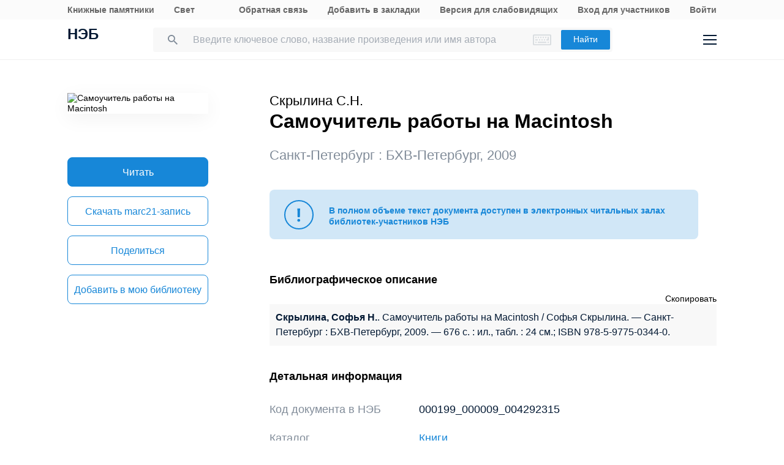

--- FILE ---
content_type: application/javascript
request_url: https://rusneb.ru/local/templates/adaptive/js/inner.entry.js?1770132738978617
body_size: 978632
content:
/* gruntjs *//**
 * Copyright (c) 2011-2014 Felix Gnass
 * Licensed under the MIT license
 * http://spin.js.org/
 *
 * Example:
    var opts = {
      lines: 12             // The number of lines to draw
    , length: 7             // The length of each line
    , width: 5              // The line thickness
    , radius: 10            // The radius of the inner circle
    , scale: 1.0            // Scales overall size of the spinner
    , corners: 1            // Roundness (0..1)
    , color: '#000'         // #rgb or #rrggbb
    , opacity: 1/4          // Opacity of the lines
    , rotate: 0             // Rotation offset
    , direction: 1          // 1: clockwise, -1: counterclockwise
    , speed: 1              // Rounds per second
    , trail: 100            // Afterglow percentage
    , fps: 20               // Frames per second when using setTimeout()
    , zIndex: 2e9           // Use a high z-index by default
    , className: 'spinner'  // CSS class to assign to the element
    , top: '50%'            // center vertically
    , left: '50%'           // center horizontally
    , shadow: false         // Whether to render a shadow
    , hwaccel: false        // Whether to use hardware acceleration (might be buggy)
    , position: 'absolute'  // Element positioning
    }
    var target = document.getElementById('foo')
    var spinner = new Spinner(opts).spin(target)
 */
;(function(root, factory) {

	/* CommonJS */
	if (typeof module == 'object' && module.exports) module.exports = factory()

	/* AMD module */
	else if (typeof define == 'function' && define.amd) define(factory)

	/* Browser global */
	else root.Spinner = factory()
}(this, function() {
	"use strict"

	var prefixes = ['webkit', 'Moz', 'ms', 'O'] /* Vendor prefixes */
		, animations = {} /* Animation rules keyed by their name */
		, useCssAnimations /* Whether to use CSS animations or setTimeout */
		, sheet /* A stylesheet to hold the @keyframe or VML rules. */

	/**
	 * Utility function to create elements. If no tag name is given,
	 * a DIV is created. Optionally properties can be passed.
	 */
	function createEl(tag, prop) {
		var el = document.createElement(tag || 'div')
			, n

		for (n in prop) el[n] = prop[n]
		return el
	}

	/**
	 * Appends children and returns the parent.
	 */
	function ins(parent /* child1, child2, ...*/) {
		for (var i = 1, n = arguments.length; i < n; i++) {
			parent.appendChild(arguments[i])
		}

		return parent
	}

	/**
	 * Creates an opacity keyframe animation rule and returns its name.
	 * Since most mobile Webkits have timing issues with animation-delay,
	 * we create separate rules for each line/segment.
	 */
	function addAnimation(alpha, trail, i, lines) {
		var name = ['opacity', trail, ~~(alpha * 100), i, lines].join('-')
			, start = 0.01 + i / lines * 100
			, z = Math.max(1 - (1 - alpha) / trail * (100 - start), alpha)
			, prefix = useCssAnimations.substring(0, useCssAnimations.indexOf('Animation')).toLowerCase()
			, pre = prefix && '-' + prefix + '-' || ''

		if (!animations[name]) {
			sheet.insertRule(
				'@' + pre + 'keyframes ' + name + '{' +
				'0%{opacity:' + z + '}' +
				start + '%{opacity:' + alpha + '}' +
				(start + 0.01) + '%{opacity:1}' +
				(start + trail) % 100 + '%{opacity:' + alpha + '}' +
				'100%{opacity:' + z + '}' +
				'}', sheet.cssRules.length)

			animations[name] = 1
		}

		return name
	}

	/**
	 * Tries various vendor prefixes and returns the first supported property.
	 */
	function vendor(el, prop) {
		var s = el.style
			, pp
			, i

		prop = prop.charAt(0).toUpperCase() + prop.slice(1)
		if (s[prop] !== undefined) return prop
		for (i = 0; i < prefixes.length; i++) {
			pp = prefixes[i] + prop
			if (s[pp] !== undefined) return pp
		}
	}

	/**
	 * Sets multiple style properties at once.
	 */
	function css(el, prop) {
		for (var n in prop) {
			el.style[vendor(el, n) || n] = prop[n]
		}

		return el
	}

	/**
	 * Fills in default values.
	 */
	function merge(obj) {
		for (var i = 1; i < arguments.length; i++) {
			var def = arguments[i]
			for (var n in def) {
				if (obj[n] === undefined) obj[n] = def[n]
			}
		}
		return obj
	}

	/**
	 * Returns the line color from the given string or array.
	 */
	function getColor(color, idx) {
		return typeof color == 'string' ? color : color[idx % color.length]
	}

	// Built-in defaults

	var defaults = {
		lines: 12             // The number of lines to draw
		, length: 7             // The length of each line
		, width: 5              // The line thickness
		, radius: 10            // The radius of the inner circle
		, scale: 1.0            // Scales overall size of the spinner
		, corners: 1            // Roundness (0..1)
		, color: '#000'         // #rgb or #rrggbb
		, opacity: 1 / 4          // Opacity of the lines
		, rotate: 0             // Rotation offset
		, direction: 1          // 1: clockwise, -1: counterclockwise
		, speed: 1              // Rounds per second
		, trail: 100            // Afterglow percentage
		, fps: 20               // Frames per second when using setTimeout()
		, zIndex: 2e9           // Use a high z-index by default
		, className: 'spinner'  // CSS class to assign to the element
		, top: '50%'            // center vertically
		, left: '50%'           // center horizontally
		, shadow: false         // Whether to render a shadow
		, hwaccel: false        // Whether to use hardware acceleration (might be buggy)
		, position: 'absolute'  // Element positioning
	}

	/** The constructor */
	function Spinner(o) {
		this.opts = merge(o || {}, Spinner.defaults, defaults)
	}

	// Global defaults that override the built-ins:
	Spinner.defaults = {}

	merge(Spinner.prototype, {
		/**
		 * Adds the spinner to the given target element. If this instance is already
		 * spinning, it is automatically removed from its previous target b calling
		 * stop() internally.
		 */
		spin: function(target) {
			this.stop()

			var self = this
				, o = self.opts
				, el = self.el = createEl(null, {className: o.className})
				, nebLogo = createEl(null, {className: 'spinner-logo'})

			css(el, {
				position: o.position
				, width: 0
				, zIndex: o.zIndex
				, left: o.left
				, top: o.top
			})

			if (target) {
				target.insertBefore(el, target.firstChild || null)
			}
			if (o.nebLogo) {
				target.appendChild(nebLogo)
			}

			el.setAttribute('role', 'progressbar')
			self.lines(el, self.opts)

			if (!useCssAnimations) {
				// No CSS animation support, use setTimeout() instead
				var i = 0
					, start = (o.lines - 1) * (1 - o.direction) / 2
					, alpha
					, fps = o.fps
					, f = fps / o.speed
					, ostep = (1 - o.opacity) / (f * o.trail / 100)
					, astep = f / o.lines

				;(function anim() {
					i++
					for (var j = 0; j < o.lines; j++) {
						alpha = Math.max(1 - (i + (o.lines - j) * astep) % f * ostep, o.opacity)

						self.opacity(el, j * o.direction + start, alpha, o)
					}
					self.timeout = self.el && setTimeout(anim, ~~(1000 / fps))
				})()
			}
			return self
		}

		/**
		 * Stops and removes the Spinner.
		 */
		, stop: function() {
			var el = this.el
			if (el) {
				clearTimeout(this.timeout)
				if (el.parentNode) el.parentNode.removeChild(el)
				this.el = undefined
			}
			return this
		}

		/**
		 * Internal method that draws the individual lines. Will be overwritten
		 * in VML fallback mode below.
		 */
		, lines: function(el, o) {
			var i = 0
				, start = (o.lines - 1) * (1 - o.direction) / 2
				, seg

			function fill(color, shadow) {
				return css(createEl(), {
					position: 'absolute'
					,
					width: o.scale * (o.length + o.width) + 'px'
					,
					height: o.scale * o.width + 'px'
					,
					background: color
					,
					boxShadow: shadow
					,
					transformOrigin: 'left'
					,
					transform: 'rotate(' + ~~(360 / o.lines * i + o.rotate) + 'deg) translate(' + o.scale * o.radius + 'px' + ',0)'
					,
					borderRadius: (o.corners * o.scale * o.width >> 1) + 'px'
				})
			}

			for (; i < o.lines; i++) {
				seg = css(createEl(), {
					position: 'absolute'
					,
					top: 1 + ~(o.scale * o.width / 2) + 'px'
					,
					transform: o.hwaccel ? 'translate3d(0,0,0)' : ''
					,
					opacity: o.opacity
					,
					animation: useCssAnimations && addAnimation(o.opacity, o.trail, start + i * o.direction, o.lines) + ' ' + 1 / o.speed + 's linear infinite'
				})

				if (o.shadow) ins(seg, css(fill('#000', '0 0 4px #000'), {top: '2px'}))
				ins(el, ins(seg, fill(getColor(o.color, i), '0 0 1px rgba(0,0,0,.1)')))
			}
			return el
		}

		/**
		 * Internal method that adjusts the opacity of a single line.
		 * Will be overwritten in VML fallback mode below.
		 */
		, opacity: function(el, i, val) {
			if (i < el.childNodes.length) el.childNodes[i].style.opacity = val
		}

	})


	function initVML() {

		/* Utility function to create a VML tag */
		function vml(tag, attr) {
			return createEl('<' + tag + ' xmlns="urn:schemas-microsoft.com:vml" class="spin-vml">', attr)
		}

		// No CSS transforms but VML support, add a CSS rule for VML elements:
		sheet.addRule('.spin-vml', 'behavior:url(#default#VML)')

		Spinner.prototype.lines = function(el, o) {
			var r = o.scale * (o.length + o.width)
				, s = o.scale * 2 * r

			function grp() {
				return css(
					vml('group', {
						coordsize: s + ' ' + s
						, coordorigin: -r + ' ' + -r
					})
					, {width: s, height: s}
				)
			}

			var margin = -(o.width + o.length) * o.scale * 2 + 'px'
				, g = css(grp(), {position: 'absolute', top: margin, left: margin})
				, i

			function seg(i, dx, filter) {
				ins(
					g
					, ins(
						css(grp(), {rotation: 360 / o.lines * i + 'deg', left: ~~dx})
						, ins(
							css(
								vml('roundrect', {arcsize: o.corners})
								, {
									width: r
									, height: o.scale * o.width
									, left: o.scale * o.radius
									, top: -o.scale * o.width >> 1
									, filter: filter
								}
							)
							, vml('fill', {color: getColor(o.color, i), opacity: o.opacity})
							, vml('stroke', {opacity: 0}) // transparent stroke to fix color bleeding upon opacity change
						)
					)
				)
			}

			if (o.shadow)
				for (i = 1; i <= o.lines; i++) {
					seg(i, -2, 'progid:DXImageTransform.Microsoft.Blur(pixelradius=2,makeshadow=1,shadowopacity=.3)')
				}

			for (i = 1; i <= o.lines; i++) seg(i)
			return ins(el, g)
		}

		Spinner.prototype.opacity = function(el, i, val, o) {
			var c = el.firstChild
			o = o.shadow && o.lines || 0
			if (c && i + o < c.childNodes.length) {
				c = c.childNodes[i + o];
				c = c && c.firstChild;
				c = c && c.firstChild
				if (c) c.opacity = val
			}
		}
	}

	if (typeof document !== 'undefined') {
		sheet = (function() {
			var el = createEl('style', {type: 'text/css'})
			ins(document.getElementsByTagName('head')[0], el)
			return el.sheet || el.styleSheet
		}())

		var probe = css(createEl('group'), {behavior: 'url(#default#VML)'})

		if (!vendor(probe, 'transform') && probe.adj) initVML()
		else useCssAnimations = vendor(probe, 'animation')
	}

	return Spinner

}));
;/* ========================================================================
 * Bootstrap: tooltip.js v3.3.7
 * http://getbootstrap.com/javascript/#tooltip
 * Inspired by the original jQuery.tipsy by Jason Frame
 * ========================================================================
 * Copyright 2011-2016 Twitter, Inc.
 * Licensed under MIT (https://github.com/twbs/bootstrap/blob/master/LICENSE)
 * ======================================================================== */


+function($) {
	'use strict';

	// TOOLTIP PUBLIC CLASS DEFINITION
	// ===============================

	var Tooltip = function(element, options) {
		this.type = null
		this.options = null
		this.enabled = null
		this.timeout = null
		this.hoverState = null
		this.$element = null
		this.inState = null

		this.init('tooltip', element, options)
	}

	Tooltip.VERSION = '3.3.7'

	Tooltip.TRANSITION_DURATION = 150

	Tooltip.DEFAULTS = {
		animation: true,
		placement: 'top',
		selector: false,
		template: '<div class="tooltip" role="tooltip"><div class="tooltip-arrow"></div><div class="tooltip-inner"></div></div>',
		trigger: 'hover focus',
		title: '',
		delay: 0,
		html: false,
		container: false,
		viewport: {
			selector: 'body',
			padding: 0
		}
	}

	Tooltip.prototype.init = function(type, element, options) {
		this.enabled = true
		this.type = type
		this.$element = $(element)
		this.options = this.getOptions(options)
		this.$viewport = this.options.viewport && $($.isFunction(this.options.viewport) ? this.options.viewport.call(this, this.$element) : (this.options.viewport.selector || this.options.viewport))
		this.inState = {click: false, hover: false, focus: false}

		if (this.$element[0] instanceof document.constructor && !this.options.selector) {
			throw new Error('`selector` option must be specified when initializing ' + this.type + ' on the window.document object!')
		}

		var triggers = this.options.trigger.split(' ')

		for (var i = triggers.length; i--;) {
			var trigger = triggers[i]

			if (trigger == 'click') {
				this.$element.on('click.' + this.type, this.options.selector, $.proxy(this.toggle, this))
			} else if (trigger != 'manual') {
				var eventIn = trigger == 'hover' ? 'mouseenter' : 'focusin'
				var eventOut = trigger == 'hover' ? 'mouseleave' : 'focusout'

				this.$element.on(eventIn + '.' + this.type, this.options.selector, $.proxy(this.enter, this))
				this.$element.on(eventOut + '.' + this.type, this.options.selector, $.proxy(this.leave, this))
			}
		}

		this.options.selector ?
			(this._options = $.extend({}, this.options, {trigger: 'manual', selector: ''})) :
			this.fixTitle()
	}

	Tooltip.prototype.getDefaults = function() {
		return Tooltip.DEFAULTS
	}

	Tooltip.prototype.getOptions = function(options) {
		options = $.extend({}, this.getDefaults(), this.$element.data(), options)

		if (options.delay && typeof options.delay == 'number') {
			options.delay = {
				show: options.delay,
				hide: options.delay
			}
		}

		return options
	}

	Tooltip.prototype.getDelegateOptions = function() {
		var options = {}
		var defaults = this.getDefaults()

		this._options && $.each(this._options, function(key, value) {
			if (defaults[key] != value) options[key] = value
		})

		return options
	}

	Tooltip.prototype.enter = function(obj) {
		var self = obj instanceof this.constructor ?
			obj : $(obj.currentTarget).data('bs.' + this.type)

		if (!self) {
			self = new this.constructor(obj.currentTarget, this.getDelegateOptions())
			$(obj.currentTarget).data('bs.' + this.type, self)
		}

		if (obj instanceof $.Event) {
			self.inState[obj.type == 'focusin' ? 'focus' : 'hover'] = true
		}

		if (self.tip().hasClass('in') || self.hoverState == 'in') {
			self.hoverState = 'in'
			return
		}

		clearTimeout(self.timeout)

		self.hoverState = 'in'

		if (!self.options.delay || !self.options.delay.show) return self.show()

		self.timeout = setTimeout(function() {
			if (self.hoverState == 'in') self.show()
		}, self.options.delay.show)
	}

	Tooltip.prototype.isInStateTrue = function() {
		for (var key in this.inState) {
			if (this.inState[key]) return true
		}

		return false
	}

	Tooltip.prototype.leave = function(obj) {
		var self = obj instanceof this.constructor ?
			obj : $(obj.currentTarget).data('bs.' + this.type)

		if (!self) {
			self = new this.constructor(obj.currentTarget, this.getDelegateOptions())
			$(obj.currentTarget).data('bs.' + this.type, self)
		}

		if (obj instanceof $.Event) {
			self.inState[obj.type == 'focusout' ? 'focus' : 'hover'] = false
		}

		if (self.isInStateTrue()) return

		clearTimeout(self.timeout)

		self.hoverState = 'out'

		if (!self.options.delay || !self.options.delay.hide) return self.hide()

		self.timeout = setTimeout(function() {
			if (self.hoverState == 'out') self.hide()
		}, self.options.delay.hide)
	}

	Tooltip.prototype.show = function() {
		var e = $.Event('show.bs.' + this.type)

		if (this.hasContent() && this.enabled) {
			this.$element.trigger(e)

			var inDom = $.contains(this.$element[0].ownerDocument.documentElement, this.$element[0])
			if (e.isDefaultPrevented() || !inDom) return
			var that = this

			var $tip = this.tip()

			var tipId = this.getUID(this.type)

			this.setContent()
			$tip.attr('id', tipId)
			this.$element.attr('aria-describedby', tipId)

			if (this.options.animation) $tip.addClass('fade')

			var placement = typeof this.options.placement == 'function' ?
				this.options.placement.call(this, $tip[0], this.$element[0]) :
				this.options.placement

			var autoToken = /\s?auto?\s?/i
			var autoPlace = autoToken.test(placement)
			if (autoPlace) placement = placement.replace(autoToken, '') || 'top'

			$tip
			.detach()
			.css({top: 0, left: 0, display: 'block'})
			.addClass(placement)
			.data('bs.' + this.type, this)

			this.options.container ? $tip.appendTo(this.options.container) : $tip.insertAfter(this.$element)
			this.$element.trigger('inserted.bs.' + this.type)

			var pos = this.getPosition()
			var actualWidth = $tip[0].offsetWidth
			var actualHeight = $tip[0].offsetHeight

			if (autoPlace) {
				var orgPlacement = placement
				var viewportDim = this.getPosition(this.$viewport)

				placement = placement == 'bottom' && pos.bottom + actualHeight > viewportDim.bottom ? 'top' :
					placement == 'top' && pos.top - actualHeight < viewportDim.top ? 'bottom' :
						placement == 'right' && pos.right + actualWidth > viewportDim.width ? 'left' :
							placement == 'left' && pos.left - actualWidth < viewportDim.left ? 'right' :
								placement

				$tip
				.removeClass(orgPlacement)
				.addClass(placement)
			}

			var calculatedOffset = this.getCalculatedOffset(placement, pos, actualWidth, actualHeight)

			this.applyPlacement(calculatedOffset, placement)

			var complete = function() {
				var prevHoverState = that.hoverState
				that.$element.trigger('shown.bs.' + that.type)
				that.hoverState = null

				if (prevHoverState == 'out') that.leave(that)
			}

			$.support.transition && this.$tip.hasClass('fade') ?
				$tip
				.one('bsTransitionEnd', complete)
				.emulateTransitionEnd(Tooltip.TRANSITION_DURATION) :
				complete()
		}
	}

	Tooltip.prototype.applyPlacement = function(offset, placement) {
		var $tip = this.tip()
		var width = $tip[0].offsetWidth
		var height = $tip[0].offsetHeight

		// manually read margins because getBoundingClientRect includes difference
		var marginTop = parseInt($tip.css('margin-top'), 10)
		var marginLeft = parseInt($tip.css('margin-left'), 10)

		// we must check for NaN for ie 8/9
		if (isNaN(marginTop)) marginTop = 0
		if (isNaN(marginLeft)) marginLeft = 0

		offset.top += marginTop
		offset.left += marginLeft

		// $.fn.offset doesn't round pixel values
		// so we use setOffset directly with our own function B-0
		$.offset.setOffset($tip[0], $.extend({
			using: function(props) {
				$tip.css({
					top: Math.round(props.top),
					left: Math.round(props.left)
				})
			}
		}, offset), 0)

		$tip.addClass('in')

		// check to see if placing tip in new offset caused the tip to resize itself
		var actualWidth = $tip[0].offsetWidth
		var actualHeight = $tip[0].offsetHeight

		if (placement == 'top' && actualHeight != height) {
			offset.top = offset.top + height - actualHeight
		}

		var delta = this.getViewportAdjustedDelta(placement, offset, actualWidth, actualHeight)

		if (delta.left) offset.left += delta.left
		else offset.top += delta.top

		var isVertical = /top|bottom/.test(placement)
		var arrowDelta = isVertical ? delta.left * 2 - width + actualWidth : delta.top * 2 - height + actualHeight
		var arrowOffsetPosition = isVertical ? 'offsetWidth' : 'offsetHeight'

		$tip.offset(offset)
		this.replaceArrow(arrowDelta, $tip[0][arrowOffsetPosition], isVertical)
	}

	Tooltip.prototype.replaceArrow = function(delta, dimension, isVertical) {
		this.arrow()
		.css(isVertical ? 'left' : 'top', 50 * (1 - delta / dimension) + '%')
		.css(isVertical ? 'top' : 'left', '')
	}

	Tooltip.prototype.setContent = function() {
		var $tip = this.tip()
		var title = this.getTitle()

		$tip.find('.tooltip-inner')[this.options.html ? 'html' : 'text'](title)
		$tip.removeClass('fade in top bottom left right')
	}

	Tooltip.prototype.hide = function(callback) {
		var that = this
		var $tip = $(this.$tip)
		var e = $.Event('hide.bs.' + this.type)

		function complete() {
			if (that.hoverState != 'in') $tip.detach()
			if (that.$element) { // TODO: Check whether guarding this code with this `if` is really necessary.
				that.$element
				.removeAttr('aria-describedby')
				.trigger('hidden.bs.' + that.type)
			}
			callback && callback()
		}

		this.$element.trigger(e)

		if (e.isDefaultPrevented()) return

		$tip.removeClass('in')

		$.support.transition && $tip.hasClass('fade') ?
			$tip
			.one('bsTransitionEnd', complete)
			.emulateTransitionEnd(Tooltip.TRANSITION_DURATION) :
			complete()

		this.hoverState = null

		return this
	}

	Tooltip.prototype.fixTitle = function() {
		var $e = this.$element
		if ($e.attr('title') || typeof $e.attr('data-original-title') != 'string') {
			$e.attr('data-original-title', $e.attr('title') || '').attr('title', '')
		}
	}

	Tooltip.prototype.hasContent = function() {
		return this.getTitle()
	}

	Tooltip.prototype.getPosition = function($element) {
		$element = $element || this.$element

		var el = $element[0]
		var isBody = el.tagName == 'BODY'

		var elRect = el.getBoundingClientRect()
		if (elRect.width == null) {
			// width and height are missing in IE8, so compute them manually; see https://github.com/twbs/bootstrap/issues/14093
			elRect = $.extend({}, elRect, {width: elRect.right - elRect.left, height: elRect.bottom - elRect.top})
		}
		var isSvg = window.SVGElement && el instanceof window.SVGElement
		// Avoid using $.offset() on SVGs since it gives incorrect results in jQuery 3.
		// See https://github.com/twbs/bootstrap/issues/20280
		var elOffset = isBody ? {top: 0, left: 0} : (isSvg ? null : $element.offset())
		var scroll = {scroll: isBody ? document.documentElement.scrollTop || document.body.scrollTop : $element.scrollTop()}
		var outerDims = isBody ? {width: $(window).width(), height: $(window).height()} : null

		return $.extend({}, elRect, scroll, outerDims, elOffset)
	}

	Tooltip.prototype.getCalculatedOffset = function(placement, pos, actualWidth, actualHeight) {
		return placement == 'bottom' ? {top: pos.top + pos.height, left: pos.left + pos.width / 2 - actualWidth / 2} :
			placement == 'top' ? {top: pos.top - actualHeight, left: pos.left + pos.width / 2 - actualWidth / 2} :
				placement == 'left' ? {top: pos.top + pos.height / 2 - actualHeight / 2, left: pos.left - actualWidth} :
					/* placement == 'right' */ {top: pos.top + pos.height / 2 - actualHeight / 2, left: pos.left + pos.width}

	}

	Tooltip.prototype.getViewportAdjustedDelta = function(placement, pos, actualWidth, actualHeight) {
		var delta = {top: 0, left: 0}
		if (!this.$viewport) return delta

		var viewportPadding = this.options.viewport && this.options.viewport.padding || 0
		var viewportDimensions = this.getPosition(this.$viewport)

		if (/right|left/.test(placement)) {
			var topEdgeOffset = pos.top - viewportPadding - viewportDimensions.scroll
			var bottomEdgeOffset = pos.top + viewportPadding - viewportDimensions.scroll + actualHeight
			if (topEdgeOffset < viewportDimensions.top) { // top overflow
				delta.top = viewportDimensions.top - topEdgeOffset
			} else if (bottomEdgeOffset > viewportDimensions.top + viewportDimensions.height) { // bottom overflow
				delta.top = viewportDimensions.top + viewportDimensions.height - bottomEdgeOffset
			}
		} else {
			var leftEdgeOffset = pos.left - viewportPadding
			var rightEdgeOffset = pos.left + viewportPadding + actualWidth
			if (leftEdgeOffset < viewportDimensions.left) { // left overflow
				delta.left = viewportDimensions.left - leftEdgeOffset
			} else if (rightEdgeOffset > viewportDimensions.right) { // right overflow
				delta.left = viewportDimensions.left + viewportDimensions.width - rightEdgeOffset
			}
		}

		return delta
	}

	Tooltip.prototype.getTitle = function() {
		var title
		var $e = this.$element
		var o = this.options

		title = $e.attr('data-original-title')
			|| (typeof o.title == 'function' ? o.title.call($e[0]) : o.title)

		return title
	}

	Tooltip.prototype.getUID = function(prefix) {
		do prefix += ~~(Math.random() * 1000000)
		while (document.getElementById(prefix))
		return prefix
	}

	Tooltip.prototype.tip = function() {
		if (!this.$tip) {
			this.$tip = $(this.options.template)
			if (this.$tip.length != 1) {
				throw new Error(this.type + ' `template` option must consist of exactly 1 top-level element!')
			}
		}
		return this.$tip
	}

	Tooltip.prototype.arrow = function() {
		return (this.$arrow = this.$arrow || this.tip().find('.tooltip-arrow'))
	}

	Tooltip.prototype.enable = function() {
		this.enabled = true
	}

	Tooltip.prototype.disable = function() {
		this.enabled = false
	}

	Tooltip.prototype.toggleEnabled = function() {
		this.enabled = !this.enabled
	}

	Tooltip.prototype.toggle = function(e) {
		var self = this
		if (e) {
			self = $(e.currentTarget).data('bs.' + this.type)
			if (!self) {
				self = new this.constructor(e.currentTarget, this.getDelegateOptions())
				$(e.currentTarget).data('bs.' + this.type, self)
			}
		}

		if (e) {
			self.inState.click = !self.inState.click
			if (self.isInStateTrue()) self.enter(self)
			else self.leave(self)
		} else {
			self.tip().hasClass('in') ? self.leave(self) : self.enter(self)
		}
	}

	Tooltip.prototype.destroy = function() {
		var that = this
		clearTimeout(this.timeout)
		this.hide(function() {
			that.$element.off('.' + that.type).removeData('bs.' + that.type)
			if (that.$tip) {
				that.$tip.detach()
			}
			that.$tip = null
			that.$arrow = null
			that.$viewport = null
			that.$element = null
		})
	}


	// TOOLTIP PLUGIN DEFINITION
	// =========================

	function Plugin(option) {
		return this.each(function() {
			var $this = $(this)
			var data = $this.data('bs.tooltip')
			var options = typeof option == 'object' && option

			if (!data && /destroy|hide/.test(option)) return
			if (!data) $this.data('bs.tooltip', (data = new Tooltip(this, options)))
			if (typeof option == 'string') data[option]()
		})
	}

	var old = $.fn.tooltip

	$.fn.tooltip = Plugin
	$.fn.tooltip.Constructor = Tooltip


	// TOOLTIP NO CONFLICT
	// ===================

	$.fn.tooltip.noConflict = function() {
		$.fn.tooltip = old
		return this
	}

}(jQuery);
;/* ========================================================================
 * Bootstrap: popover.js v3.3.7
 * http://getbootstrap.com/javascript/#popovers
 * ========================================================================
 * Copyright 2011-2016 Twitter, Inc.
 * Licensed under MIT (https://github.com/twbs/bootstrap/blob/master/LICENSE)
 * ======================================================================== */


+function($) {
	'use strict';

	// POPOVER PUBLIC CLASS DEFINITION
	// ===============================

	var Popover = function(element, options) {
		this.init('popover', element, options)
	}

	if (!$.fn.tooltip) throw new Error('Popover requires tooltip.js')

	Popover.VERSION = '3.3.7'

	Popover.DEFAULTS = $.extend({}, $.fn.tooltip.Constructor.DEFAULTS, {
		placement: 'right',
		trigger: 'click',
		content: '',
		template: '<div class="popover" role="tooltip"><div class="arrow"></div><h3 class="popover-title"></h3><div class="popover-content"></div></div>'
	})


	// NOTE: POPOVER EXTENDS tooltip.js
	// ================================

	Popover.prototype = $.extend({}, $.fn.tooltip.Constructor.prototype)

	Popover.prototype.constructor = Popover

	Popover.prototype.getDefaults = function() {
		return Popover.DEFAULTS
	}

	Popover.prototype.setContent = function() {
		var $tip = this.tip()
		var title = this.getTitle()
		var content = this.getContent()

		$tip.find('.popover-title')[this.options.html ? 'html' : 'text'](title)
		$tip.find('.popover-content').children().detach().end()[ // we use append for html objects to maintain js events
			this.options.html ? (typeof content == 'string' ? 'html' : 'append') : 'text'
			](content != "" ? content : $(".js-open-lists").data("title-text"));
		$tip.removeClass('fade top bottom left right in')

		// IE8 doesn't accept hiding via the `:empty` pseudo selector, we have to do
		// this manually by checking the contents.
		if (!$tip.find('.popover-title').html()) $tip.find('.popover-title').hide()
	}

	Popover.prototype.hasContent = function() {
		return this.getTitle() || this.getContent()
	}

	Popover.prototype.getContent = function() {
		var $e = this.$element
		var o = this.options

		return $e.attr('data-content')
			|| (typeof o.content == 'function' ?
				o.content.call($e[0]) :
				o.content)
	}

	Popover.prototype.arrow = function() {
		return (this.$arrow = this.$arrow || this.tip().find('.arrow'))
	}


	// POPOVER PLUGIN DEFINITION
	// =========================

	function Plugin(option) {
		return this.each(function() {
			var $this = $(this)
			var data = $this.data('bs.popover')
			var options = typeof option == 'object' && option

			if (!data && /destroy|hide/.test(option)) return
			if (!data) $this.data('bs.popover', (data = new Popover(this, options)))
			if (typeof option == 'string') data[option]()
		})
	}

	var old = $.fn.popover

	$.fn.popover = Plugin
	$.fn.popover.Constructor = Popover


	// POPOVER NO CONFLICT
	// ===================

	$.fn.popover.noConflict = function() {
		$.fn.popover = old
		return this
	}

}(jQuery);
;/* ========================================================================
 * Bootstrap: modal.js v3.3.7
 * http://getbootstrap.com/javascript/#modals
 * ========================================================================
 * Copyright 2011-2016 Twitter, Inc.
 * Licensed under MIT (https://github.com/twbs/bootstrap/blob/master/LICENSE)
 * ======================================================================== */


+function($) {
	'use strict';

	// MODAL CLASS DEFINITION
	// ======================

	var Modal = function(element, options) {
		this.options = options
		this.$body = $(document.body)
		this.$element = $(element)
		this.$dialog = this.$element.find('.modal-dialog')
		this.$backdrop = null
		this.isShown = null
		this.originalBodyPad = null
		this.scrollbarWidth = 0
		this.ignoreBackdropClick = false

		if (this.options.remote) {
			this.$element
			.find('.modal-content')
			.load(this.options.remote, $.proxy(function() {
				this.$element.trigger('loaded.bs.modal')
			}, this))
		}
	}

	Modal.VERSION = '3.3.7'

	Modal.TRANSITION_DURATION = 300
	Modal.BACKDROP_TRANSITION_DURATION = 150

	Modal.DEFAULTS = {
		backdrop: true,
		keyboard: true,
		show: true
	}

	Modal.prototype.toggle = function(_relatedTarget) {
		return this.isShown ? this.hide() : this.show(_relatedTarget)
	}

	Modal.prototype.show = function(_relatedTarget) {
		var that = this
		var e = $.Event('show.bs.modal', {relatedTarget: _relatedTarget})

		this.$element.trigger(e)

		if (this.isShown || e.isDefaultPrevented()) return

		this.isShown = true

		this.checkScrollbar()
		this.setScrollbar()
		this.$body.addClass('modal-open')

		this.escape()
		this.resize()

		this.$element.on('click.dismiss.bs.modal', '[data-dismiss="modal"]', $.proxy(this.hide, this))

		this.$dialog.on('mousedown.dismiss.bs.modal', function() {
			that.$element.one('mouseup.dismiss.bs.modal', function(e) {
				if ($(e.target).is(that.$element)) that.ignoreBackdropClick = true
			})
		})

		this.backdrop(function() {
			var transition = $.support.transition && that.$element.hasClass('fade')

			if (!that.$element.parent().length) {
				that.$element.appendTo(that.$body) // don't move modals dom position
			}

			that.$element
			.show()
			.scrollTop(0)

			that.adjustDialog()

			if (transition) {
				that.$element[0].offsetWidth // force reflow
			}

			that.$element.addClass('in')

			that.enforceFocus()

			var e = $.Event('shown.bs.modal', {relatedTarget: _relatedTarget})

			transition ?
				that.$dialog // wait for modal to slide in
				.one('bsTransitionEnd', function() {
					that.$element.trigger('focus').trigger(e)
				})
				.emulateTransitionEnd(Modal.TRANSITION_DURATION) :
				that.$element.trigger('focus').trigger(e)
		})
	}

	Modal.prototype.hide = function(e) {
		if (e) e.preventDefault()

		e = $.Event('hide.bs.modal')

		this.$element.trigger(e)

		if (!this.isShown || e.isDefaultPrevented()) return

		this.isShown = false

		this.escape()
		this.resize()

		$(document).off('focusin.bs.modal')

		this.$element
		.removeClass('in')
		.off('click.dismiss.bs.modal')
		.off('mouseup.dismiss.bs.modal')

		this.$dialog.off('mousedown.dismiss.bs.modal')

		$.support.transition && this.$element.hasClass('fade') ?
			this.$element
			.one('bsTransitionEnd', $.proxy(this.hideModal, this))
			.emulateTransitionEnd(Modal.TRANSITION_DURATION) :
			this.hideModal()
	}

	Modal.prototype.enforceFocus = function() {
		$(document)
		.off('focusin.bs.modal') // guard against infinite focus loop
		.on('focusin.bs.modal', $.proxy(function(e) {
			if (document !== e.target &&
				this.$element[0] !== e.target &&
				!this.$element.has(e.target).length) {
				this.$element.trigger('focus')
			}
		}, this))
	}

	Modal.prototype.escape = function() {
		if (this.isShown && this.options.keyboard) {
			this.$element.on('keydown.dismiss.bs.modal', $.proxy(function(e) {
				e.which == 27 && this.hide()
			}, this))
		} else if (!this.isShown) {
			this.$element.off('keydown.dismiss.bs.modal')
		}
	}

	Modal.prototype.resize = function() {
		if (this.isShown) {
			$(window).on('resize.bs.modal', $.proxy(this.handleUpdate, this))
		} else {
			$(window).off('resize.bs.modal')
		}
	}

	Modal.prototype.hideModal = function() {
		var that = this
		this.$element.hide()
		this.backdrop(function() {
			that.$body.removeClass('modal-open')
			that.resetAdjustments()
			that.resetScrollbar()
			that.$element.trigger('hidden.bs.modal')
		})
	}

	Modal.prototype.removeBackdrop = function() {
		this.$backdrop && this.$backdrop.remove()
		this.$backdrop = null
	}

	Modal.prototype.backdrop = function(callback) {
		var that = this
		var animate = this.$element.hasClass('fade') ? 'fade' : ''

		if (this.isShown && this.options.backdrop) {
			var doAnimate = $.support.transition && animate

			this.$backdrop = $(document.createElement('div'))
			.addClass('modal-backdrop ' + animate)
			.appendTo(this.$body)

			this.$element.on('click.dismiss.bs.modal', $.proxy(function(e) {
				if (this.ignoreBackdropClick) {
					this.ignoreBackdropClick = false
					return
				}
				if (e.target !== e.currentTarget) return
				this.options.backdrop == 'static'
					? this.$element[0].focus()
					: this.hide()
			}, this))

			if (doAnimate) this.$backdrop[0].offsetWidth // force reflow

			this.$backdrop.addClass('in')

			if (!callback) return

			doAnimate ?
				this.$backdrop
				.one('bsTransitionEnd', callback)
				.emulateTransitionEnd(Modal.BACKDROP_TRANSITION_DURATION) :
				callback()

		} else if (!this.isShown && this.$backdrop) {
			this.$backdrop.removeClass('in')

			var callbackRemove = function() {
				that.removeBackdrop()
				callback && callback()
			}
			$.support.transition && this.$element.hasClass('fade') ?
				this.$backdrop
				.one('bsTransitionEnd', callbackRemove)
				.emulateTransitionEnd(Modal.BACKDROP_TRANSITION_DURATION) :
				callbackRemove()

		} else if (callback) {
			callback()
		}
	}

	// these following methods are used to handle overflowing modals

	Modal.prototype.handleUpdate = function() {
		this.adjustDialog()
	}

	Modal.prototype.adjustDialog = function() {
		var modalIsOverflowing = this.$element[0].scrollHeight > document.documentElement.clientHeight

		this.$element.css({
			paddingLeft: !this.bodyIsOverflowing && modalIsOverflowing ? this.scrollbarWidth : '',
			paddingRight: this.bodyIsOverflowing && !modalIsOverflowing ? this.scrollbarWidth : ''
		})
	}

	Modal.prototype.resetAdjustments = function() {
		this.$element.css({
			paddingLeft: '',
			paddingRight: ''
		})
	}

	Modal.prototype.checkScrollbar = function() {
		var fullWindowWidth = window.innerWidth
		if (!fullWindowWidth) { // workaround for missing window.innerWidth in IE8
			var documentElementRect = document.documentElement.getBoundingClientRect()
			fullWindowWidth = documentElementRect.right - Math.abs(documentElementRect.left)
		}
		this.bodyIsOverflowing = document.body.clientWidth < fullWindowWidth
		this.scrollbarWidth = this.measureScrollbar()
	}

	Modal.prototype.setScrollbar = function() {
		var bodyPad = parseInt((this.$body.css('padding-right') || 0), 10)
		this.originalBodyPad = document.body.style.paddingRight || ''
		if (this.bodyIsOverflowing) this.$body.css('padding-right', bodyPad + this.scrollbarWidth)
	}

	Modal.prototype.resetScrollbar = function() {
		this.$body.css('padding-right', this.originalBodyPad)
	}

	Modal.prototype.measureScrollbar = function() { // thx walsh
		var scrollDiv = document.createElement('div')
		scrollDiv.className = 'modal-scrollbar-measure'
		this.$body.append(scrollDiv)
		var scrollbarWidth = scrollDiv.offsetWidth - scrollDiv.clientWidth
		this.$body[0].removeChild(scrollDiv)
		return scrollbarWidth
	}


	// MODAL PLUGIN DEFINITION
	// =======================

	function Plugin(option, _relatedTarget) {
		return this.each(function() {
			var $this = $(this)
			var data = $this.data('bs.modal')
			var options = $.extend({}, Modal.DEFAULTS, $this.data(), typeof option == 'object' && option)

			if (!data) $this.data('bs.modal', (data = new Modal(this, options)))
			if (typeof option == 'string') data[option](_relatedTarget)
			else if (options.show) data.show(_relatedTarget)
		})
	}

	var old = $.fn.modal

	$.fn.modal = Plugin
	$.fn.modal.Constructor = Modal


	// MODAL NO CONFLICT
	// =================

	$.fn.modal.noConflict = function() {
		$.fn.modal = old
		return this
	}


	// MODAL DATA-API
	// ==============

	$(document).on('click.bs.modal.data-api', '[data-toggle="modal"]', function(e) {
		var $this = $(this)
		var href = $this.attr('href')
		var $target = $($this.attr('data-target') || (href && href.replace(/.*(?=#[^\s]+$)/, ''))) // strip for ie7
		var option = $target.data('bs.modal') ? 'toggle' : $.extend({remote: !/#/.test(href) && href}, $target.data(), $this.data())

		if ($this.is('a')) e.preventDefault()

		$target.one('show.bs.modal', function(showEvent) {
			if (showEvent.isDefaultPrevented()) return // only register focus restorer if modal will actually get shown
			$target.one('hidden.bs.modal', function() {
				$this.is(':visible') && $this.trigger('focus')
			})
		})
		Plugin.call($target, option, this)
	})

}(jQuery);
;/* ========================================================================
 * Bootstrap: dropdown.js v3.3.7
 * http://getbootstrap.com/javascript/#dropdowns
 * ========================================================================
 * Copyright 2011-2016 Twitter, Inc.
 * Licensed under MIT (https://github.com/twbs/bootstrap/blob/master/LICENSE)
 * ======================================================================== */


+function($) {
	'use strict';

	// DROPDOWN CLASS DEFINITION
	// =========================

	var backdrop = '.dropdown-backdrop'
	var toggle = '[data-toggle="dropdown"]'
	var Dropdown = function(element) {
		$(element).on('click.bs.dropdown', this.toggle)
	}

	Dropdown.VERSION = '3.3.7'

	function getParent($this) {
		var selector = $this.attr('data-target')

		if (!selector) {
			selector = $this.attr('href')
			selector = selector && /#[A-Za-z]/.test(selector) && selector.replace(/.*(?=#[^\s]*$)/, '') // strip for ie7
		}

		var $parent = selector && $(selector)

		return $parent && $parent.length ? $parent : $this.parent()
	}

	function clearMenus(e) {
		if (e && e.which === 3) return
		$(backdrop).remove()
		$(toggle).each(function() {
			var $this = $(this)
			var $parent = getParent($this)
			var relatedTarget = {relatedTarget: this}

			if (!$parent.hasClass('open')) return

			if (e && e.type == 'click' && /input|textarea/i.test(e.target.tagName) && $.contains($parent[0], e.target)) return

			$parent.trigger(e = $.Event('hide.bs.dropdown', relatedTarget))

			if (e.isDefaultPrevented()) return

			$this.attr('aria-expanded', 'false')
			$parent.removeClass('open').trigger($.Event('hidden.bs.dropdown', relatedTarget))
		})
	}

	Dropdown.prototype.toggle = function(e) {
		var $this = $(this)

		if ($this.is('.disabled, :disabled')) return

		var $parent = getParent($this)
		var isActive = $parent.hasClass('open')

		clearMenus()

		if (!isActive) {
			if ('ontouchstart' in document.documentElement && !$parent.closest('.navbar-nav').length) {
				// if mobile we use a backdrop because click events don't delegate
				$(document.createElement('div'))
				.addClass('dropdown-backdrop')
				.insertAfter($(this))
				.on('click', clearMenus)
			}

			var relatedTarget = {relatedTarget: this}
			$parent.trigger(e = $.Event('show.bs.dropdown', relatedTarget))

			if (e.isDefaultPrevented()) return

			$this
			.trigger('focus')
			.attr('aria-expanded', 'true')

			$parent
			.toggleClass('open')
			.trigger($.Event('shown.bs.dropdown', relatedTarget))
		}

		return false
	}

	Dropdown.prototype.keydown = function(e) {
		if (!/(38|40|27|32)/.test(e.which) || /input|textarea/i.test(e.target.tagName)) return

		var $this = $(this)

		e.preventDefault()
		e.stopPropagation()

		if ($this.is('.disabled, :disabled')) return

		var $parent = getParent($this)
		var isActive = $parent.hasClass('open')

		if (!isActive && e.which != 27 || isActive && e.which == 27) {
			if (e.which == 27) $parent.find(toggle).trigger('focus')
			return $this.trigger('click')
		}

		var desc = ' li:not(.disabled):visible a'
		var $items = $parent.find('.dropdown-menu' + desc)

		if (!$items.length) return

		var index = $items.index(e.target)

		if (e.which == 38 && index > 0) index--         // up
		if (e.which == 40 && index < $items.length - 1) index++         // down
		if (!~index) index = 0

		$items.eq(index).trigger('focus')
	}


	// DROPDOWN PLUGIN DEFINITION
	// ==========================

	function Plugin(option) {
		return this.each(function() {
			var $this = $(this)
			var data = $this.data('bs.dropdown')

			if (!data) $this.data('bs.dropdown', (data = new Dropdown(this)))
			if (typeof option == 'string') data[option].call($this)
		})
	}

	var old = $.fn.dropdown

	$.fn.dropdown = Plugin
	$.fn.dropdown.Constructor = Dropdown


	// DROPDOWN NO CONFLICT
	// ====================

	$.fn.dropdown.noConflict = function() {
		$.fn.dropdown = old
		return this
	}


	// APPLY TO STANDARD DROPDOWN ELEMENTS
	// ===================================

	$(document)
	.on('click.bs.dropdown.data-api', clearMenus)
	.on('click.bs.dropdown.data-api', '.dropdown form', function(e) {
		e.stopPropagation()
	})
	.on('click.bs.dropdown.data-api', toggle, Dropdown.prototype.toggle)
	.on('keydown.bs.dropdown.data-api', toggle, Dropdown.prototype.keydown)
	.on('keydown.bs.dropdown.data-api', '.dropdown-menu', Dropdown.prototype.keydown)

}(jQuery);
;/* ========================================================================
 * Bootstrap: collapse.js v3.3.7
 * http://getbootstrap.com/javascript/#collapse
 * ========================================================================
 * Copyright 2011-2016 Twitter, Inc.
 * Licensed under MIT (https://github.com/twbs/bootstrap/blob/master/LICENSE)
 * ======================================================================== */

/* jshint latedef: false */

+function($) {
	'use strict';

	// COLLAPSE PUBLIC CLASS DEFINITION
	// ================================

	var Collapse = function(element, options) {
		this.$element = $(element)
		this.options = $.extend({}, Collapse.DEFAULTS, options)
		this.$trigger = $('[data-toggle="collapse"][href="#' + element.id + '"],' +
			'[data-toggle="collapse"][data-target="#' + element.id + '"]')
		this.transitioning = null

		if (this.options.parent) {
			this.$parent = this.getParent()
		} else {
			this.addAriaAndCollapsedClass(this.$element, this.$trigger)
		}

		if (this.options.toggle) this.toggle()
	}

	Collapse.VERSION = '3.3.7'

	Collapse.TRANSITION_DURATION = 350

	Collapse.DEFAULTS = {
		toggle: true
	}

	Collapse.prototype.dimension = function() {
		var hasWidth = this.$element.hasClass('width')
		return hasWidth ? 'width' : 'height'
	}

	Collapse.prototype.show = function() {
		if (this.transitioning || this.$element.hasClass('in')) return

		var activesData
		var actives = this.$parent && this.$parent.children('.panel').children('.in, .collapsing')

		if (actives && actives.length) {
			activesData = actives.data('bs.collapse')
			if (activesData && activesData.transitioning) return
		}

		var startEvent = $.Event('show.bs.collapse')
		this.$element.trigger(startEvent)
		if (startEvent.isDefaultPrevented()) return

		if (actives && actives.length) {
			Plugin.call(actives, 'hide')
			activesData || actives.data('bs.collapse', null)
		}

		var dimension = this.dimension()

		this.$element
		.removeClass('collapse')
		.addClass('collapsing')[dimension](0)
		.attr('aria-expanded', true)

		this.$trigger
		.removeClass('collapsed')
		.attr('aria-expanded', true)

		this.transitioning = 1

		var complete = function() {
			this.$element
			.removeClass('collapsing')
			.addClass('collapse in')[dimension]('')
			this.transitioning = 0
			this.$element
			.trigger('shown.bs.collapse')
		}

		if (!$.support.transition) return complete.call(this)

		var scrollSize = $.camelCase(['scroll', dimension].join('-'))

		this.$element
		.one('bsTransitionEnd', $.proxy(complete, this))
		.emulateTransitionEnd(Collapse.TRANSITION_DURATION)[dimension](this.$element[0][scrollSize])
	}

	Collapse.prototype.hide = function() {
		if (this.transitioning || !this.$element.hasClass('in')) return

		var startEvent = $.Event('hide.bs.collapse')
		this.$element.trigger(startEvent)
		if (startEvent.isDefaultPrevented()) return

		var dimension = this.dimension()

		this.$element[dimension](this.$element[dimension]())[0].offsetHeight

		this.$element
		.addClass('collapsing')
		.removeClass('collapse in')
		.attr('aria-expanded', false)

		this.$trigger
		.addClass('collapsed')
		.attr('aria-expanded', false)

		this.transitioning = 1

		var complete = function() {
			this.transitioning = 0
			this.$element
			.removeClass('collapsing')
			.addClass('collapse')
			.trigger('hidden.bs.collapse')
		}

		if (!$.support.transition) return complete.call(this)

		this.$element
			[dimension](0)
		.one('bsTransitionEnd', $.proxy(complete, this))
		.emulateTransitionEnd(Collapse.TRANSITION_DURATION)
	}

	Collapse.prototype.toggle = function() {
		this[this.$element.hasClass('in') ? 'hide' : 'show']()
	}

	Collapse.prototype.getParent = function() {
		return $(this.options.parent)
		.find('[data-toggle="collapse"][data-parent="' + this.options.parent + '"]')
		.each($.proxy(function(i, element) {
			var $element = $(element)
			this.addAriaAndCollapsedClass(getTargetFromTrigger($element), $element)
		}, this))
		.end()
	}

	Collapse.prototype.addAriaAndCollapsedClass = function($element, $trigger) {
		var isOpen = $element.hasClass('in')

		$element.attr('aria-expanded', isOpen)
		$trigger
		.toggleClass('collapsed', !isOpen)
		.attr('aria-expanded', isOpen)
	}

	function getTargetFromTrigger($trigger) {
		var href
		var target = $trigger.attr('data-target')
			|| (href = $trigger.attr('href')) && href.replace(/.*(?=#[^\s]+$)/, '') // strip for ie7

		return $(target)
	}


	// COLLAPSE PLUGIN DEFINITION
	// ==========================

	function Plugin(option) {
		return this.each(function() {
			var $this = $(this)
			var data = $this.data('bs.collapse')
			var options = $.extend({}, Collapse.DEFAULTS, $this.data(), typeof option == 'object' && option)

			if (!data && options.toggle && /show|hide/.test(option)) options.toggle = false
			if (!data) $this.data('bs.collapse', (data = new Collapse(this, options)))
			if (typeof option == 'string') data[option]()
		})
	}

	var old = $.fn.collapse

	$.fn.collapse = Plugin
	$.fn.collapse.Constructor = Collapse


	// COLLAPSE NO CONFLICT
	// ====================

	$.fn.collapse.noConflict = function() {
		$.fn.collapse = old
		return this
	}


	// COLLAPSE DATA-API
	// =================

	$(document).on('click.bs.collapse.data-api', '[data-toggle="collapse"]', function(e) {
		var $this = $(this)

		if (!$this.attr('data-target')) e.preventDefault()

		var $target = getTargetFromTrigger($this)
		var data = $target.data('bs.collapse')
		var option = data ? 'toggle' : $this.data()

		Plugin.call($target, option)
	})

}(jQuery);
;/* ========================================================================
 * Bootstrap: scrollspy.js v3.3.7
 * http://getbootstrap.com/javascript/#scrollspy
 * ========================================================================
 * Copyright 2011-2016 Twitter, Inc.
 * Licensed under MIT (https://github.com/twbs/bootstrap/blob/master/LICENSE)
 * ======================================================================== */


+function($) {
	'use strict';

	// SCROLLSPY CLASS DEFINITION
	// ==========================

	function ScrollSpy(element, options) {
		this.$body = $(document.body)
		this.$scrollElement = $(element).is(document.body) ? $(window) : $(element)
		this.options = $.extend({}, ScrollSpy.DEFAULTS, options)
		this.selector = (this.options.target || '') + ' .nav li > a'
		this.offsets = []
		this.targets = []
		this.activeTarget = null
		this.scrollHeight = 0

		this.$scrollElement.on('scroll.bs.scrollspy', $.proxy(this.process, this))
		this.refresh()
		this.process()
	}

	ScrollSpy.VERSION = '3.3.7'

	ScrollSpy.DEFAULTS = {
		offset: 10
	}

	ScrollSpy.prototype.getScrollHeight = function() {
		return this.$scrollElement[0].scrollHeight || Math.max(this.$body[0].scrollHeight, document.documentElement.scrollHeight)
	}

	ScrollSpy.prototype.refresh = function() {
		var that = this
		var offsetMethod = 'offset'
		var offsetBase = 0

		this.offsets = []
		this.targets = []
		this.scrollHeight = this.getScrollHeight()

		if (!$.isWindow(this.$scrollElement[0])) {
			offsetMethod = 'position'
			offsetBase = this.$scrollElement.scrollTop()
		}

		this.$body
		.find(this.selector)
		.map(function() {
			var $el = $(this)
			var href = $el.data('target') || $el.attr('href')
			var $href = /^#./.test(href) && $(href)

			return ($href
				&& $href.length
				&& $href.is(':visible')
				&& [[$href[offsetMethod]().top + offsetBase, href]]) || null
		})
		.sort(function(a, b) {
			return a[0] - b[0]
		})
		.each(function() {
			that.offsets.push(this[0])
			that.targets.push(this[1])
		})
	}

	ScrollSpy.prototype.process = function() {
		var scrollTop = this.$scrollElement.scrollTop() + this.options.offset
		var scrollHeight = this.getScrollHeight()
		var maxScroll = this.options.offset + scrollHeight - this.$scrollElement.height()
		var offsets = this.offsets
		var targets = this.targets
		var activeTarget = this.activeTarget
		var i

		if (this.scrollHeight != scrollHeight) {
			this.refresh()
		}

		if (scrollTop >= maxScroll) {
			return activeTarget != (i = targets[targets.length - 1]) && this.activate(i)
		}

		if (activeTarget && scrollTop < offsets[0]) {
			this.activeTarget = null
			return this.clear()
		}

		for (i = offsets.length; i--;) {
			activeTarget != targets[i]
			&& scrollTop >= offsets[i]
			&& (offsets[i + 1] === undefined || scrollTop < offsets[i + 1])
			&& this.activate(targets[i])
		}
	}

	ScrollSpy.prototype.activate = function(target) {
		this.activeTarget = target

		this.clear()

		var selector = this.selector +
			'[data-target="' + target + '"],' +
			this.selector + '[href="' + target + '"]'

		var active = $(selector)
		.parents('li')
		.addClass('active')

		if (active.parent('.dropdown-menu').length) {
			active = active
			.closest('li.dropdown')
			.addClass('active')
		}

		active.trigger('activate.bs.scrollspy')
	}

	ScrollSpy.prototype.clear = function() {
		$(this.selector)
		.parentsUntil(this.options.target, '.active')
		.removeClass('active')
	}


	// SCROLLSPY PLUGIN DEFINITION
	// ===========================

	function Plugin(option) {
		return this.each(function() {
			var $this = $(this)
			var data = $this.data('bs.scrollspy')
			var options = typeof option == 'object' && option

			if (!data) $this.data('bs.scrollspy', (data = new ScrollSpy(this, options)))
			if (typeof option == 'string') data[option]()
		})
	}

	var old = $.fn.scrollspy

	$.fn.scrollspy = Plugin
	$.fn.scrollspy.Constructor = ScrollSpy


	// SCROLLSPY NO CONFLICT
	// =====================

	$.fn.scrollspy.noConflict = function() {
		$.fn.scrollspy = old
		return this
	}


	// SCROLLSPY DATA-API
	// ==================

	$(window).on('load.bs.scrollspy.data-api', function() {
		$('[data-spy="scroll"]').each(function() {
			var $spy = $(this)
			Plugin.call($spy, $spy.data())
		})
	})

}(jQuery);
;/* ========================================================================
 * Bootstrap: affix.js v3.3.7
 * http://getbootstrap.com/javascript/#affix
 * ========================================================================
 * Copyright 2011-2016 Twitter, Inc.
 * Licensed under MIT (https://github.com/twbs/bootstrap/blob/master/LICENSE)
 * ======================================================================== */


+function($) {
	'use strict';

	// AFFIX CLASS DEFINITION
	// ======================

	var Affix = function(element, options) {
		this.options = $.extend({}, Affix.DEFAULTS, options)

		this.$target = $(this.options.target)
		.on('scroll.bs.affix.data-api', $.proxy(this.checkPosition, this))
		.on('click.bs.affix.data-api', $.proxy(this.checkPositionWithEventLoop, this))

		this.$element = $(element)
		this.affixed = null
		this.unpin = null
		this.pinnedOffset = null

		this.checkPosition()
	}

	Affix.VERSION = '3.3.7'

	Affix.RESET = 'affix affix-top affix-bottom'

	Affix.DEFAULTS = {
		offset: 0,
		target: window
	}

	Affix.prototype.getState = function(scrollHeight, height, offsetTop, offsetBottom) {
		var scrollTop = this.$target.scrollTop()
		var position = this.$element.offset()
		var targetHeight = this.$target.height()

		if (offsetTop != null && this.affixed == 'top') return scrollTop < offsetTop ? 'top' : false

		if (this.affixed == 'bottom') {
			if (offsetTop != null) return (scrollTop + this.unpin <= position.top) ? false : 'bottom'
			return (scrollTop + targetHeight <= scrollHeight - offsetBottom) ? false : 'bottom'
		}

		var initializing = this.affixed == null
		var colliderTop = initializing ? scrollTop : position.top
		var colliderHeight = initializing ? targetHeight : height

		if (offsetTop != null && scrollTop <= offsetTop) return 'top'
		if (offsetBottom != null && (colliderTop + colliderHeight >= scrollHeight - offsetBottom)) return 'bottom'

		return false
	}

	Affix.prototype.getPinnedOffset = function() {
		if (this.pinnedOffset) return this.pinnedOffset
		this.$element.removeClass(Affix.RESET).addClass('affix')
		var scrollTop = this.$target.scrollTop()
		var position = this.$element.offset()
		return (this.pinnedOffset = position.top - scrollTop)
	}

	Affix.prototype.checkPositionWithEventLoop = function() {
		setTimeout($.proxy(this.checkPosition, this), 1)
	}

	Affix.prototype.checkPosition = function() {
		if (!this.$element.is(':visible')) return

		var height = this.$element.height()
		var offset = this.options.offset
		var offsetTop = offset.top
		var offsetBottom = offset.bottom
		var scrollHeight = Math.max($(document).height(), $(document.body).height())

		if (typeof offset != 'object') offsetBottom = offsetTop = offset
		if (typeof offsetTop == 'function') offsetTop = offset.top(this.$element)
		if (typeof offsetBottom == 'function') offsetBottom = offset.bottom(this.$element)

		var affix = this.getState(scrollHeight, height, offsetTop, offsetBottom)

		if (this.affixed != affix) {
			if (this.unpin != null) this.$element.css('top', '')

			var affixType = 'affix' + (affix ? '-' + affix : '')
			var e = $.Event(affixType + '.bs.affix')

			this.$element.trigger(e)

			if (e.isDefaultPrevented()) return

			this.affixed = affix
			this.unpin = affix == 'bottom' ? this.getPinnedOffset() : null

			this.$element
			.removeClass(Affix.RESET)
			.addClass(affixType)
			.trigger(affixType.replace('affix', 'affixed') + '.bs.affix')
		}

		if (affix == 'bottom') {
			this.$element.offset({
				top: scrollHeight - height - offsetBottom
			})
		}
	}


	// AFFIX PLUGIN DEFINITION
	// =======================

	function Plugin(option) {
		return this.each(function() {
			var $this = $(this)
			var data = $this.data('bs.affix')
			var options = typeof option == 'object' && option

			if (!data) $this.data('bs.affix', (data = new Affix(this, options)))
			if (typeof option == 'string') data[option]()
		})
	}

	var old = $.fn.affix

	$.fn.affix = Plugin
	$.fn.affix.Constructor = Affix


	// AFFIX NO CONFLICT
	// =================

	$.fn.affix.noConflict = function() {
		$.fn.affix = old
		return this
	}


	// AFFIX DATA-API
	// ==============

	$(window).on('load', function() {
		$('[data-spy="affix"]').each(function() {
			var $spy = $(this)
			var data = $spy.data()

			data.offset = data.offset || {}

			if (data.offsetBottom != null) data.offset.bottom = data.offsetBottom
			if (data.offsetTop != null) data.offset.top = data.offsetTop

			Plugin.call($spy, data)
		})
	})

}(jQuery);
;// Sticky Plugin v1.0.4 for jQuery
// =============
// Author: Anthony Garand
// Improvements by German M. Bravo (Kronuz) and Ruud Kamphuis (ruudk)
// Improvements by Leonardo C. Daronco (daronco)
// Created: 02/14/2011
// Date: 07/20/2015
// Website: http://stickyjs.com/
// Description: Makes an element on the page stick on the screen as you scroll
//              It will only set the 'top' and 'position' of your element, you
//              might need to adjust the width in some cases.

(function(factory) {
	if (typeof define === 'function' && define.amd) {
		// AMD. Register as an anonymous module.
		define(['jquery'], factory);
	} else if (typeof module === 'object' && module.exports) {
		// Node/CommonJS
		module.exports = factory(require('jquery'));
	} else {
		// Browser globals
		factory(jQuery);
	}
}(function($) {
	var slice = Array.prototype.slice; // save ref to original slice()
	var splice = Array.prototype.splice; // save ref to original slice()

	var defaults = {
			topSpacing: 0,
			bottomSpacing: 0,
			className: 'is-sticky',
			wrapperClassName: 'sticky-wrapper',
			center: false,
			getWidthFrom: '',
			widthFromWrapper: true, // works only when .getWidthFrom is empty
			responsiveWidth: false,
			zIndex: 'auto'
		},
		$window = $(window),
		$document = $(document),
		sticked = [],
		windowHeight = $window.height(),
		scroller = function() {
			var scrollTop = $window.scrollTop(),
				documentHeight = $document.height(),
				dwh = documentHeight - windowHeight,
				extra = (scrollTop > dwh) ? dwh - scrollTop : 0;

			for (var i = 0, l = sticked.length; i < l; i++) {
				var s = sticked[i],
					elementTop = s.stickyWrapper.offset().top,
					etse = elementTop - s.topSpacing - extra;

				//update height in case of dynamic content
				s.stickyWrapper.css('height', s.stickyElement.outerHeight());

				if (scrollTop <= etse) {
					if (s.currentTop !== null) {
						s.stickyElement
						.css({
							'width': '',
							'position': '',
							'top': '',
							'z-index': ''
						});
						s.stickyElement.parent().removeClass(s.className);
						s.stickyElement.trigger('sticky-end', [s]);
						s.currentTop = null;
					}
				} else {
					var newTop = documentHeight - s.stickyElement.outerHeight()
						- s.topSpacing - s.bottomSpacing - scrollTop - extra;
					if (newTop < 0) {
						newTop = newTop + s.topSpacing;
					} else {
						newTop = s.topSpacing;
					}
					if (s.currentTop !== newTop) {
						var newWidth;
						if (s.getWidthFrom) {
							newWidth = $(s.getWidthFrom).width() || null;
						} else if (s.widthFromWrapper) {
							newWidth = s.stickyWrapper.width();
						}
						if (newWidth == null) {
							newWidth = s.stickyElement.width();
						}
						s.stickyElement
						.css('width', newWidth)
						.css('position', 'fixed')
						.css('top', newTop)
						.css('z-index', s.zIndex);

						s.stickyElement.parent().addClass(s.className);

						if (s.currentTop === null) {
							s.stickyElement.trigger('sticky-start', [s]);
						} else {
							// sticky is started but it have to be repositioned
							s.stickyElement.trigger('sticky-update', [s]);
						}

						if (s.currentTop === s.topSpacing && s.currentTop > newTop || s.currentTop === null && newTop < s.topSpacing) {
							// just reached bottom || just started to stick but bottom is already reached
							s.stickyElement.trigger('sticky-bottom-reached', [s]);
						} else if (s.currentTop !== null && newTop === s.topSpacing && s.currentTop < newTop) {
							// sticky is started && sticked at topSpacing && overflowing from top just finished
							s.stickyElement.trigger('sticky-bottom-unreached', [s]);
						}

						s.currentTop = newTop;
					}

					// Check if sticky has reached end of container and stop sticking
					var stickyWrapperContainer = s.stickyWrapper.parent();
					var unstick = (s.stickyElement.offset().top + s.stickyElement.outerHeight() >= stickyWrapperContainer.offset().top + stickyWrapperContainer.outerHeight()) && (s.stickyElement.offset().top <= s.topSpacing);

					if (unstick) {
						s.stickyElement
						.css('position', 'absolute')
						.css('top', '')
						.css('bottom', 0)
						.css('z-index', '');
					} else {
						s.stickyElement
						.css('position', 'fixed')
						.css('top', newTop)
						.css('bottom', '')
						.css('z-index', s.zIndex);
					}
				}
			}
		},
		resizer = function() {
			windowHeight = $window.height();

			for (var i = 0, l = sticked.length; i < l; i++) {
				var s = sticked[i];
				var newWidth = null;
				if (s.getWidthFrom) {
					if (s.responsiveWidth) {
						newWidth = $(s.getWidthFrom).width();
					}
				} else if (s.widthFromWrapper) {
					newWidth = s.stickyWrapper.width();
				}
				if (newWidth != null) {
					s.stickyElement.css('width', newWidth);
				}
			}
		},
		methods = {
			init: function(options) {
				return this.each(function() {
					var o = $.extend({}, defaults, options);
					var stickyElement = $(this);

					var stickyId = stickyElement.attr('id');
					var wrapperId = stickyId ? stickyId + '-' + defaults.wrapperClassName : defaults.wrapperClassName;
					var wrapper = $('<div></div>')
					.attr('id', wrapperId)
					.addClass(o.wrapperClassName);

					stickyElement.wrapAll(function() {
						if ($(this).parent("#" + wrapperId).length == 0) {
							return wrapper;
						}
					});

					var stickyWrapper = stickyElement.parent();

					if (o.center) {
						stickyWrapper.css({width: stickyElement.outerWidth(), marginLeft: "auto", marginRight: "auto"});
					}

					if (stickyElement.css("float") === "right") {
						stickyElement.css({"float": "none"}).parent().css({"float": "right"});
					}

					o.stickyElement = stickyElement;
					o.stickyWrapper = stickyWrapper;
					o.currentTop = null;

					sticked.push(o);

					methods.setWrapperHeight(this);
					methods.setupChangeListeners(this);
				});
			},

			setWrapperHeight: function(stickyElement) {
				var element = $(stickyElement);
				var stickyWrapper = element.parent();
				if (stickyWrapper) {
					stickyWrapper.css('height', element.outerHeight());
				}
			},

			setupChangeListeners: function(stickyElement) {
				if (window.MutationObserver) {
					var mutationObserver = new window.MutationObserver(function(mutations) {
						if (mutations[0].addedNodes.length || mutations[0].removedNodes.length) {
							methods.setWrapperHeight(stickyElement);
						}
					});
					mutationObserver.observe(stickyElement, {subtree: true, childList: true});
				} else {
					if (window.addEventListener) {
						stickyElement.addEventListener('DOMNodeInserted', function() {
							methods.setWrapperHeight(stickyElement);
						}, false);
						stickyElement.addEventListener('DOMNodeRemoved', function() {
							methods.setWrapperHeight(stickyElement);
						}, false);
					} else if (window.attachEvent) {
						stickyElement.attachEvent('onDOMNodeInserted', function() {
							methods.setWrapperHeight(stickyElement);
						});
						stickyElement.attachEvent('onDOMNodeRemoved', function() {
							methods.setWrapperHeight(stickyElement);
						});
					}
				}
			},
			update: scroller,
			unstick: function(options) {
				return this.each(function() {
					var that = this;
					var unstickyElement = $(that);

					var removeIdx = -1;
					var i = sticked.length;
					while (i-- > 0) {
						if (sticked[i].stickyElement.get(0) === that) {
							splice.call(sticked, i, 1);
							removeIdx = i;
						}
					}
					if (removeIdx !== -1) {
						unstickyElement.unwrap();
						unstickyElement
						.css({
							'width': '',
							'position': '',
							'top': '',
							'float': '',
							'z-index': ''
						})
						;
					}
				});
			}
		};

	// should be more efficient than using $window.scroll(scroller) and $window.resize(resizer):
	if (window.addEventListener) {
		window.addEventListener('scroll', scroller, false);
		window.addEventListener('resize', resizer, false);
	} else if (window.attachEvent) {
		window.attachEvent('onscroll', scroller);
		window.attachEvent('onresize', resizer);
	}

	$.fn.sticky = function(method) {
		if (methods[method]) {
			return methods[method].apply(this, slice.call(arguments, 1));
		} else if (typeof method === 'object' || !method) {
			return methods.init.apply(this, arguments);
		} else {
			$.error('Method ' + method + ' does not exist on jQuery.sticky');
		}
	};

	$.fn.unstick = function(method) {
		if (methods[method]) {
			return methods[method].apply(this, slice.call(arguments, 1));
		} else if (typeof method === 'object' || !method) {
			return methods.unstick.apply(this, arguments);
		} else {
			$.error('Method ' + method + ' does not exist on jQuery.sticky');
		}
	};
	$(function() {
		setTimeout(scroller, 0);
	});
}));
;/*!
 * jQuery Validation Plugin v1.14.0
 *
 * http://jqueryvalidation.org/
 *
 * Copyright (c) 2015 JГ¶rn Zaefferer
 * Released under the MIT license
 */
(function(factory) {
	if (typeof define === "function" && define.amd) {
		define(["jquery"], factory);
	} else {
		factory(jQuery);
	}
}(function($) {

	$.extend($.fn, {
		// http://jqueryvalidation.org/validate/
		validate: function(options) {

			// if nothing is selected, return nothing; can't chain anyway
			if (!this.length) {
				if (options && options.debug && window.console) {
					console.warn("Nothing selected, can't validate, returning nothing.");
				}
				return;
			}

			// check if a validator for this form was already created
			var validator = $.data(this[0], "validator");
			if (validator) {
				return validator;
			}

			// Add novalidate tag if HTML5.
			this.attr("novalidate", "novalidate");

			validator = new $.validator(options, this[0]);
			$.data(this[0], "validator", validator);

			if (validator.settings.onsubmit) {

				this.on("click.validate", ":submit", function(event) {
					if (validator.settings.submitHandler) {
						validator.submitButton = event.target;
					}

					// allow suppressing validation by adding a cancel class to the submit button
					if ($(this).hasClass("cancel")) {
						validator.cancelSubmit = true;
					}

					// allow suppressing validation by adding the html5 formnovalidate attribute to the submit button
					if ($(this).attr("formnovalidate") !== undefined) {
						validator.cancelSubmit = true;
					}
				});

				// validate the form on submit
				this.on("submit.validate", function(event) {
					if (validator.settings.debug) {
						// prevent form submit to be able to see console output
						event.preventDefault();
					}

					function handle() {
						var hidden, result;
						if (validator.settings.submitHandler) {
							if (validator.submitButton) {
								// insert a hidden input as a replacement for the missing submit button
								hidden = $("<input type='hidden'/>")
								.attr("name", validator.submitButton.name)
								.val($(validator.submitButton).val())
								.appendTo(validator.currentForm);
							}
							result = validator.settings.submitHandler.call(validator, validator.currentForm, event);
							if (validator.submitButton) {
								// and clean up afterwards; thanks to no-block-scope, hidden can be referenced
								hidden.remove();
							}
							if (result !== undefined) {
								return result;
							}
							return false;
						}
						return true;
					}

					// prevent submit for invalid forms or custom submit handlers
					if (validator.cancelSubmit) {
						validator.cancelSubmit = false;
						return handle();
					}
					if (validator.form()) {
						if (validator.pendingRequest) {
							validator.formSubmitted = true;
							return false;
						}
						return handle();
					} else {
						validator.focusInvalid();
						return false;
					}
				});
			}

			return validator;
		},
		// http://jqueryvalidation.org/valid/
		valid: function() {
			var valid, validator, errorList;

			if ($(this[0]).is("form")) {
				valid = this.validate().form();
			} else {
				errorList = [];
				valid = true;
				validator = $(this[0].form).validate();
				this.each(function() {
					valid = validator.element(this) && valid;
					errorList = errorList.concat(validator.errorList);
				});
				validator.errorList = errorList;
			}
			return valid;
		},

		// http://jqueryvalidation.org/rules/
		rules: function(command, argument) {
			var element = this[0],
				settings, staticRules, existingRules, data, param, filtered;

			if (command) {
				settings = $.data(element.form, "validator").settings;
				staticRules = settings.rules;
				existingRules = $.validator.staticRules(element);
				switch (command) {
					case "add":
						$.extend(existingRules, $.validator.normalizeRule(argument));
						// remove messages from rules, but allow them to be set separately
						delete existingRules.messages;
						staticRules[element.name] = existingRules;
						if (argument.messages) {
							settings.messages[element.name] = $.extend(settings.messages[element.name], argument.messages);
						}
						break;
					case "remove":
						if (!argument) {
							delete staticRules[element.name];
							return existingRules;
						}
						filtered = {};
						$.each(argument.split(/\s/), function(index, method) {
							filtered[method] = existingRules[method];
							delete existingRules[method];
							if (method === "required") {
								$(element).removeAttr("aria-required");
							}
						});
						return filtered;
				}
			}

			data = $.validator.normalizeRules(
				$.extend(
					{},
					$.validator.classRules(element),
					$.validator.attributeRules(element),
					$.validator.dataRules(element),
					$.validator.staticRules(element)
				), element);

			// make sure required is at front
			if (data.required) {
				param = data.required;
				delete data.required;
				data = $.extend({required: param}, data);
				$(element).attr("aria-required", "true");
			}

			// make sure remote is at back
			if (data.remote) {
				param = data.remote;
				delete data.remote;
				data = $.extend(data, {remote: param});
			}

			return data;
		}
	});

// Custom selectors
	$.extend($.expr[":"], {
		// http://jqueryvalidation.org/blank-selector/
		blank: function(a) {
			return !$.trim("" + $(a).val());
		},
		// http://jqueryvalidation.org/filled-selector/
		filled: function(a) {
			return !!$.trim("" + $(a).val());
		},
		// http://jqueryvalidation.org/unchecked-selector/
		unchecked: function(a) {
			return !$(a).prop("checked");
		}
	});

// constructor for validator
	$.validator = function(options, form) {
		this.settings = $.extend(true, {}, $.validator.defaults, options);
		this.currentForm = form;
		this.init();
	};

// http://jqueryvalidation.org/jQuery.validator.format/
	$.validator.format = function(source, params) {
		if (arguments.length === 1) {
			return function() {
				var args = $.makeArray(arguments);
				args.unshift(source);
				return $.validator.format.apply(this, args);
			};
		}
		if (arguments.length > 2 && params.constructor !== Array) {
			params = $.makeArray(arguments).slice(1);
		}
		if (params.constructor !== Array) {
			params = [params];
		}
		$.each(params, function(i, n) {
			source = source.replace(new RegExp("\\{" + i + "\\}", "g"), function() {
				return n;
			});
		});
		return source;
	};

	$.extend($.validator, {

		defaults: {
			messages: {},
			groups: {},
			rules: {},
			errorClass: "error",
			validClass: "valid",
			errorElement: "label",
			focusCleanup: false,
			focusInvalid: true,
			errorContainer: $([]),
			errorLabelContainer: $([]),
			onsubmit: true,
			ignore: ":hidden",
			ignoreTitle: false,
			onfocusin: function(element) {
				this.lastActive = element;

				// Hide error label and remove error class on focus if enabled
				if (this.settings.focusCleanup) {
					if (this.settings.unhighlight) {
						this.settings.unhighlight.call(this, element, this.settings.errorClass, this.settings.validClass);
					}
					this.hideThese(this.errorsFor(element));
				}
			},
			onfocusout: function(element) {
				if (!this.checkable(element) && (element.name in this.submitted || !this.optional(element))) {
					this.element(element);
				}
			},
			onkeyup: function(element, event) {
				// Avoid revalidate the field when pressing one of the following keys
				// Shift       => 16
				// Ctrl        => 17
				// Alt         => 18
				// Caps lock   => 20
				// End         => 35
				// Home        => 36
				// Left arrow  => 37
				// Up arrow    => 38
				// Right arrow => 39
				// Down arrow  => 40
				// Insert      => 45
				// Num lock    => 144
				// AltGr key   => 225
				var excludedKeys = [
					16, 17, 18, 20, 35, 36, 37,
					38, 39, 40, 45, 144, 225
				];

				if (event.which === 9 && this.elementValue(element) === "" || $.inArray(event.keyCode, excludedKeys) !== -1) {
					return;
				} else if (element.name in this.submitted || element === this.lastElement) {
					this.element(element);
				}
			},
			onclick: function(element) {
				// click on selects, radiobuttons and checkboxes
				if (element.name in this.submitted) {
					this.element(element);

					// or option elements, check parent select in that case
				} else if (element.parentNode.name in this.submitted) {
					this.element(element.parentNode);
				}
			},
			highlight: function(element, errorClass, validClass) {
				if (element.type === "radio") {
					this.findByName(element.name).addClass(errorClass).removeClass(validClass);
				} else {
					$(element).addClass(errorClass).removeClass(validClass);
				}
			},
			unhighlight: function(element, errorClass, validClass) {
				if (element.type === "radio") {
					this.findByName(element.name).removeClass(errorClass).addClass(validClass);
				} else {
					$(element).removeClass(errorClass).addClass(validClass);
				}
			}
		},

		// http://jqueryvalidation.org/jQuery.validator.setDefaults/
		setDefaults: function(settings) {
			$.extend($.validator.defaults, settings);
		},

		messages: {
			required: "This field is required.",
			remote: "Please fix this field.",
			email: "Please enter a valid email address.",
			url: "Please enter a valid URL.",
			date: "Please enter a valid date.",
			dateISO: "Please enter a valid date ( ISO ).",
			number: "Please enter a valid number.",
			digits: "Please enter only digits.",
			creditcard: "Please enter a valid credit card number.",
			equalTo: "Please enter the same value again.",
			maxlength: $.validator.format("Please enter no more than {0} characters."),
			minlength: $.validator.format("Please enter at least {0} characters."),
			rangelength: $.validator.format("Please enter a value between {0} and {1} characters long."),
			range: $.validator.format("Please enter a value between {0} and {1}."),
			max: $.validator.format("Please enter a value less than or equal to {0}."),
			min: $.validator.format("Please enter a value greater than or equal to {0}.")
		},

		autoCreateRanges: false,

		prototype: {

			init: function() {
				this.labelContainer = $(this.settings.errorLabelContainer);
				this.errorContext = this.labelContainer.length && this.labelContainer || $(this.currentForm);
				this.containers = $(this.settings.errorContainer).add(this.settings.errorLabelContainer);
				this.submitted = {};
				this.valueCache = {};
				this.pendingRequest = 0;
				this.pending = {};
				this.invalid = {};
				this.reset();

				var groups = (this.groups = {}),
					rules;
				$.each(this.settings.groups, function(key, value) {
					if (typeof value === "string") {
						value = value.split(/\s/);
					}
					$.each(value, function(index, name) {
						groups[name] = key;
					});
				});
				rules = this.settings.rules;
				$.each(rules, function(key, value) {
					rules[key] = $.validator.normalizeRule(value);
				});

				function delegate(event) {
					var validator = $.data(this.form, "validator"),
						eventType = "on" + event.type.replace(/^validate/, ""),
						settings = validator.settings;
					if (settings[eventType] && !$(this).is(settings.ignore)) {
						settings[eventType].call(validator, this, event);
					}
				}

				$(this.currentForm)
				.on("focusin.validate focusout.validate keyup.validate",
					":text, [type='password'], [type='file'], select, textarea, [type='number'], [type='search'], " +
					"[type='tel'], [type='url'], [type='email'], [type='datetime'], [type='date'], [type='month'], " +
					"[type='week'], [type='time'], [type='datetime-local'], [type='range'], [type='color'], " +
					"[type='radio'], [type='checkbox']", delegate)
				// Support: Chrome, oldIE
				// "select" is provided as event.target when clicking a option
				.on("click.validate", "select, option, [type='radio'], [type='checkbox']", delegate);

				if (this.settings.invalidHandler) {
					$(this.currentForm).on("invalid-form.validate", this.settings.invalidHandler);
				}

				// Add aria-required to any Static/Data/Class required fields before first validation
				// Screen readers require this attribute to be present before the initial submission http://www.w3.org/TR/WCAG-TECHS/ARIA2.html
				$(this.currentForm).find("[required], [data-rule-required], .required").attr("aria-required", "true");
			},

			// http://jqueryvalidation.org/Validator.form/
			form: function() {
				this.checkForm();
				$.extend(this.submitted, this.errorMap);
				this.invalid = $.extend({}, this.errorMap);
				if (!this.valid()) {
					$(this.currentForm).triggerHandler("invalid-form", [this]);
				}
				this.showErrors();
				return this.valid();
			},

			checkForm: function() {
				this.prepareForm();
				for (var i = 0, elements = (this.currentElements = this.elements()); elements[i]; i++) {
					this.check(elements[i]);
				}
				return this.valid();
			},

			// http://jqueryvalidation.org/Validator.element/
			element: function(element) {
				var cleanElement = this.clean(element),
					checkElement = this.validationTargetFor(cleanElement),
					result = true;

				this.lastElement = checkElement;

				if (checkElement === undefined) {
					delete this.invalid[cleanElement.name];
				} else {
					this.prepareElement(checkElement);
					this.currentElements = $(checkElement);

					result = this.check(checkElement) !== false;
					if (result) {
						delete this.invalid[checkElement.name];
					} else {
						this.invalid[checkElement.name] = true;
					}
				}
				// Add aria-invalid status for screen readers
				$(element).attr("aria-invalid", !result);

				if (!this.numberOfInvalids()) {
					// Hide error containers on last error
					this.toHide = this.toHide.add(this.containers);
				}
				this.showErrors();
				return result;
			},

			// http://jqueryvalidation.org/Validator.showErrors/
			showErrors: function(errors) {
				if (errors) {
					// add items to error list and map
					$.extend(this.errorMap, errors);
					this.errorList = [];
					for (var name in errors) {
						this.errorList.push({
							message: errors[name],
							element: this.findByName(name)[0]
						});
					}
					// remove items from success list
					this.successList = $.grep(this.successList, function(element) {
						return !(element.name in errors);
					});
				}
				if (this.settings.showErrors) {
					this.settings.showErrors.call(this, this.errorMap, this.errorList);
				} else {
					this.defaultShowErrors();
				}
			},

			// http://jqueryvalidation.org/Validator.resetForm/
			resetForm: function() {
				if ($.fn.resetForm) {
					$(this.currentForm).resetForm();
				}
				this.submitted = {};
				this.lastElement = null;
				this.prepareForm();
				this.hideErrors();
				var i, elements = this.elements()
				.removeData("previousValue")
				.removeAttr("aria-invalid");

				if (this.settings.unhighlight) {
					for (i = 0; elements[i]; i++) {
						this.settings.unhighlight.call(this, elements[i],
							this.settings.errorClass, "");
					}
				} else {
					elements.removeClass(this.settings.errorClass);
				}
			},

			numberOfInvalids: function() {
				return this.objectLength(this.invalid);
			},

			objectLength: function(obj) {
				/* jshint unused: false */
				var count = 0,
					i;
				for (i in obj) {
					count++;
				}
				return count;
			},

			hideErrors: function() {
				this.hideThese(this.toHide);
			},

			hideThese: function(errors) {
				errors.not(this.containers).text("");
				this.addWrapper(errors).hide();
			},

			valid: function() {
				return this.size() === 0;
			},

			size: function() {
				return this.errorList.length;
			},

			focusInvalid: function() {
				if (this.settings.focusInvalid) {
					try {
						$(this.findLastActive() || this.errorList.length && this.errorList[0].element || [])
						.filter(":visible")
						.focus()
						// manually trigger focusin event; without it, focusin handler isn't called, findLastActive won't have anything to find
						.trigger("focusin");
					} catch (e) {
						// ignore IE throwing errors when focusing hidden elements
					}
				}
			},

			findLastActive: function() {
				var lastActive = this.lastActive;
				return lastActive && $.grep(this.errorList, function(n) {
					return n.element.name === lastActive.name;
				}).length === 1 && lastActive;
			},

			elements: function() {
				var validator = this,
					rulesCache = {};

				// select all valid inputs inside the form (no submit or reset buttons)
				return $(this.currentForm)
				.find("input, select, textarea")
				.not(":submit, :reset, :image, :disabled")
				.not(this.settings.ignore)
				.filter(function() {
					if (!this.name && validator.settings.debug && window.console) {
						console.error("%o has no name assigned", this);
					}

					// select only the first element for each name, and only those with rules specified
					if (this.name in rulesCache || !validator.objectLength($(this).rules())) {
						return false;
					}

					rulesCache[this.name] = true;
					return true;
				});
			},

			clean: function(selector) {
				return $(selector)[0];
			},

			errors: function() {
				var errorClass = this.settings.errorClass.split(" ").join(".");
				return $(this.settings.errorElement + "." + errorClass, this.errorContext);
			},

			reset: function() {
				this.successList = [];
				this.errorList = [];
				this.errorMap = {};
				this.toShow = $([]);
				this.toHide = $([]);
				this.currentElements = $([]);
			},

			prepareForm: function() {
				this.reset();
				this.toHide = this.errors().add(this.containers);
			},

			prepareElement: function(element) {
				this.reset();
				this.toHide = this.errorsFor(element);
			},

			elementValue: function(element) {
				var val,
					$element = $(element),
					type = element.type;

				if (type === "radio" || type === "checkbox") {
					return this.findByName(element.name).filter(":checked").val();
				} else if (type === "number" && typeof element.validity !== "undefined") {
					return element.validity.badInput ? false : $element.val();
				}

				val = $element.val();
				if (typeof val === "string") {
					return val.replace(/\r/g, "");
				}
				return val;
			},

			check: function(element) {
				element = this.validationTargetFor(this.clean(element));

				var rules = $(element).rules(),
					rulesCount = $.map(rules, function(n, i) {
						return i;
					}).length,
					dependencyMismatch = false,
					val = this.elementValue(element),
					result, method, rule;

				for (method in rules) {
					rule = {method: method, parameters: rules[method]};
					try {

						result = $.validator.methods[method].call(this, val, element, rule.parameters);

						// if a method indicates that the field is optional and therefore valid,
						// don't mark it as valid when there are no other rules
						if (result === "dependency-mismatch" && rulesCount === 1) {
							dependencyMismatch = true;
							continue;
						}
						dependencyMismatch = false;

						if (result === "pending") {
							this.toHide = this.toHide.not(this.errorsFor(element));
							return;
						}

						if (!result) {
							this.formatAndAdd(element, rule);
							return false;
						}
					} catch (e) {
						if (this.settings.debug && window.console) {
							//console.log( "Exception occurred when checking element " + element.id + ", check the '" + rule.method + "' method.", e );
						}
						if (e instanceof TypeError) {
							e.message += ".  Exception occurred when checking element " + element.id + ", check the '" + rule.method + "' method.";
						}

						throw e;
					}
				}
				if (dependencyMismatch) {
					return;
				}
				if (this.objectLength(rules)) {
					this.successList.push(element);
				}
				return true;
			},

			// return the custom message for the given element and validation method
			// specified in the element's HTML5 data attribute
			// return the generic message if present and no method specific message is present
			customDataMessage: function(element, method) {
				return $(element).data("msg" + method.charAt(0).toUpperCase() +
					method.substring(1).toLowerCase()) || $(element).data("msg");
			},

			// return the custom message for the given element name and validation method
			customMessage: function(name, method) {
				var m = this.settings.messages[name];
				return m && (m.constructor === String ? m : m[method]);
			},

			// return the first defined argument, allowing empty strings
			findDefined: function() {
				for (var i = 0; i < arguments.length; i++) {
					if (arguments[i] !== undefined) {
						return arguments[i];
					}
				}
				return undefined;
			},

			defaultMessage: function(element, method) {
				return this.findDefined(
					this.customMessage(element.name, method),
					this.customDataMessage(element, method),
					// title is never undefined, so handle empty string as undefined
					!this.settings.ignoreTitle && element.title || undefined,
					$.validator.messages[method],
					"<strong>Warning: No message defined for " + element.name + "</strong>"
				);
			},

			formatAndAdd: function(element, rule) {
				var message = this.defaultMessage(element, rule.method),
					theregex = /\$?\{(\d+)\}/g;
				if (typeof message === "function") {
					message = message.call(this, rule.parameters, element);
				} else if (theregex.test(message)) {
					message = $.validator.format(message.replace(theregex, "{$1}"), rule.parameters);
				}
				this.errorList.push({
					message: message,
					element: element,
					method: rule.method
				});

				this.errorMap[element.name] = message;
				this.submitted[element.name] = message;
			},

			addWrapper: function(toToggle) {
				if (this.settings.wrapper) {
					toToggle = toToggle.add(toToggle.parent(this.settings.wrapper));
				}
				return toToggle;
			},

			defaultShowErrors: function() {
				var i, elements, error;
				for (i = 0; this.errorList[i]; i++) {
					error = this.errorList[i];
					if (this.settings.highlight) {
						this.settings.highlight.call(this, error.element, this.settings.errorClass, this.settings.validClass);
					}
					this.showLabel(error.element, error.message);
				}
				if (this.errorList.length) {
					this.toShow = this.toShow.add(this.containers);
				}
				if (this.settings.success) {
					for (i = 0; this.successList[i]; i++) {
						this.showLabel(this.successList[i]);
					}
				}
				if (this.settings.unhighlight) {
					for (i = 0, elements = this.validElements(); elements[i]; i++) {
						this.settings.unhighlight.call(this, elements[i], this.settings.errorClass, this.settings.validClass);
					}
				}
				this.toHide = this.toHide.not(this.toShow);
				this.hideErrors();
				this.addWrapper(this.toShow).show();
			},

			validElements: function() {
				return this.currentElements.not(this.invalidElements());
			},

			invalidElements: function() {
				return $(this.errorList).map(function() {
					return this.element;
				});
			},

			showLabel: function(element, message) {
				var place, group, errorID,
					error = this.errorsFor(element),
					elementID = this.idOrName(element),
					describedBy = $(element).attr("aria-describedby");
				if (error.length) {
					// refresh error/success class
					error.removeClass(this.settings.validClass).addClass(this.settings.errorClass);
					// replace message on existing label
					error.html(message);
				} else {
					// create error element
					error = $("<" + this.settings.errorElement + ">")
					.attr("id", elementID + "-error")
					.addClass(this.settings.errorClass)
					.html(message || "");

					// Maintain reference to the element to be placed into the DOM
					place = error;
					if (this.settings.wrapper) {
						// make sure the element is visible, even in IE
						// actually showing the wrapped element is handled elsewhere
						place = error.hide().show().wrap("<" + this.settings.wrapper + "/>").parent();
					}
					if (this.labelContainer.length) {
						this.labelContainer.append(place);
					} else if (this.settings.errorPlacement) {
						this.settings.errorPlacement(place, $(element));
					} else {
						place.insertAfter(element);
					}

					// Link error back to the element
					if (error.is("label")) {
						// If the error is a label, then associate using 'for'
						error.attr("for", elementID);
					} else if (error.parents("label[for='" + elementID + "']").length === 0) {
						// If the element is not a child of an associated label, then it's necessary
						// to explicitly apply aria-describedby

						errorID = error.attr("id").replace(/(:|\.|\[|\]|\$)/g, "\\$1");
						// Respect existing non-error aria-describedby
						if (!describedBy) {
							describedBy = errorID;
						} else if (!describedBy.match(new RegExp("\\b" + errorID + "\\b"))) {
							// Add to end of list if not already present
							describedBy += " " + errorID;
						}
						$(element).attr("aria-describedby", describedBy);

						// If this element is grouped, then assign to all elements in the same group
						group = this.groups[element.name];
						if (group) {
							$.each(this.groups, function(name, testgroup) {
								if (testgroup === group) {
									$("[name='" + name + "']", this.currentForm)
									.attr("aria-describedby", error.attr("id"));
								}
							});
						}
					}
				}
				if (!message && this.settings.success) {
					error.text("");
					if (typeof this.settings.success === "string") {
						error.addClass(this.settings.success);
					} else {
						this.settings.success(error, element);
					}
				}
				this.toShow = this.toShow.add(error);
			},

			errorsFor: function(element) {
				var name = this.idOrName(element),
					describer = $(element).attr("aria-describedby"),
					selector = "label[for='" + name + "'], label[for='" + name + "'] *";

				// aria-describedby should directly reference the error element
				if (describer) {
					selector = selector + ", #" + describer.replace(/\s+/g, ", #");
				}
				return this
				.errors()
				.filter(selector);
			},

			idOrName: function(element) {
				return this.groups[element.name] || (this.checkable(element) ? element.name : element.id || element.name);
			},

			validationTargetFor: function(element) {

				// If radio/checkbox, validate first element in group instead
				if (this.checkable(element)) {
					element = this.findByName(element.name);
				}

				// Always apply ignore filter
				return $(element).not(this.settings.ignore)[0];
			},

			checkable: function(element) {
				return (/radio|checkbox/i).test(element.type);
			},

			findByName: function(name) {
				return $(this.currentForm).find("[name='" + name + "']");
			},

			getLength: function(value, element) {
				switch (element.nodeName.toLowerCase()) {
					case "select":
						return $("option:selected", element).length;
					case "input":
						if (this.checkable(element)) {
							return this.findByName(element.name).filter(":checked").length;
						}
				}
				return value.length;
			},

			depend: function(param, element) {
				return this.dependTypes[typeof param] ? this.dependTypes[typeof param](param, element) : true;
			},

			dependTypes: {
				"boolean": function(param) {
					return param;
				},
				"string": function(param, element) {
					return !!$(param, element.form).length;
				},
				"function": function(param, element) {
					return param(element);
				}
			},

			optional: function(element) {
				var val = this.elementValue(element);
				return !$.validator.methods.required.call(this, val, element) && "dependency-mismatch";
			},

			startRequest: function(element) {
				if (!this.pending[element.name]) {
					this.pendingRequest++;
					this.pending[element.name] = true;
				}
			},

			stopRequest: function(element, valid) {
				this.pendingRequest--;
				// sometimes synchronization fails, make sure pendingRequest is never < 0
				if (this.pendingRequest < 0) {
					this.pendingRequest = 0;
				}
				delete this.pending[element.name];
				if (valid && this.pendingRequest === 0 && this.formSubmitted && this.form()) {
					$(this.currentForm).submit();
					this.formSubmitted = false;
				} else if (!valid && this.pendingRequest === 0 && this.formSubmitted) {
					$(this.currentForm).triggerHandler("invalid-form", [this]);
					this.formSubmitted = false;
				}
			},

			previousValue: function(element) {
				return $.data(element, "previousValue") || $.data(element, "previousValue", {
					old: null,
					valid: true,
					message: this.defaultMessage(element, "remote")
				});
			},

			// cleans up all forms and elements, removes validator-specific events
			destroy: function() {
				this.resetForm();

				$(this.currentForm)
				.off(".validate")
				.removeData("validator");
			}

		},

		classRuleSettings: {
			required: {required: true},
			email: {email: true},
			url: {url: true},
			date: {date: true},
			dateISO: {dateISO: true},
			number: {number: true},
			digits: {digits: true},
			creditcard: {creditcard: true}
		},

		addClassRules: function(className, rules) {
			if (className.constructor === String) {
				this.classRuleSettings[className] = rules;
			} else {
				$.extend(this.classRuleSettings, className);
			}
		},

		classRules: function(element) {
			var rules = {},
				classes = $(element).attr("class");

			if (classes) {
				$.each(classes.split(" "), function() {
					if (this in $.validator.classRuleSettings) {
						$.extend(rules, $.validator.classRuleSettings[this]);
					}
				});
			}
			return rules;
		},

		normalizeAttributeRule: function(rules, type, method, value) {

			// convert the value to a number for number inputs, and for text for backwards compability
			// allows type="date" and others to be compared as strings
			if (/min|max/.test(method) && (type === null || /number|range|text/.test(type))) {
				value = Number(value);

				// Support Opera Mini, which returns NaN for undefined minlength
				if (isNaN(value)) {
					value = undefined;
				}
			}

			if (value || value === 0) {
				rules[method] = value;
			} else if (type === method && type !== "range") {

				// exception: the jquery validate 'range' method
				// does not test for the html5 'range' type
				rules[method] = true;
			}
		},

		attributeRules: function(element) {
			var rules = {},
				$element = $(element),
				type = element.getAttribute("type"),
				method, value;

			for (method in $.validator.methods) {

				// support for <input required> in both html5 and older browsers
				if (method === "required") {
					value = element.getAttribute(method);

					// Some browsers return an empty string for the required attribute
					// and non-HTML5 browsers might have required="" markup
					if (value === "") {
						value = true;
					}

					// force non-HTML5 browsers to return bool
					value = !!value;
				} else {
					value = $element.attr(method);
				}

				this.normalizeAttributeRule(rules, type, method, value);
			}

			// maxlength may be returned as -1, 2147483647 ( IE ) and 524288 ( safari ) for text inputs
			if (rules.maxlength && /-1|2147483647|524288/.test(rules.maxlength)) {
				delete rules.maxlength;
			}

			return rules;
		},

		dataRules: function(element) {
			var rules = {},
				$element = $(element),
				type = element.getAttribute("type"),
				method, value;

			for (method in $.validator.methods) {
				value = $element.data("rule" + method.charAt(0).toUpperCase() + method.substring(1).toLowerCase());
				this.normalizeAttributeRule(rules, type, method, value);
			}
			return rules;
		},

		staticRules: function(element) {
			var rules = {},
				validator = $.data(element.form, "validator");

			if (validator.settings.rules) {
				rules = $.validator.normalizeRule(validator.settings.rules[element.name]) || {};
			}
			return rules;
		},

		normalizeRules: function(rules, element) {
			// handle dependency check
			$.each(rules, function(prop, val) {
				// ignore rule when param is explicitly false, eg. required:false
				if (val === false) {
					delete rules[prop];
					return;
				}
				if (val.param || val.depends) {
					var keepRule = true;
					switch (typeof val.depends) {
						case "string":
							keepRule = !!$(val.depends, element.form).length;
							break;
						case "function":
							keepRule = val.depends.call(element, element);
							break;
					}
					if (keepRule) {
						rules[prop] = val.param !== undefined ? val.param : true;
					} else {
						delete rules[prop];
					}
				}
			});

			// evaluate parameters
			$.each(rules, function(rule, parameter) {
				rules[rule] = $.isFunction(parameter) ? parameter(element) : parameter;
			});

			// clean number parameters
			$.each(["minlength", "maxlength"], function() {
				if (rules[this]) {
					rules[this] = Number(rules[this]);
				}
			});
			$.each(["rangelength", "range"], function() {
				var parts;
				if (rules[this]) {
					if ($.isArray(rules[this])) {
						rules[this] = [Number(rules[this][0]), Number(rules[this][1])];
					} else if (typeof rules[this] === "string") {
						parts = rules[this].replace(/[\[\]]/g, "").split(/[\s,]+/);
						rules[this] = [Number(parts[0]), Number(parts[1])];
					}
				}
			});

			if ($.validator.autoCreateRanges) {
				// auto-create ranges
				if (rules.min != null && rules.max != null) {
					rules.range = [rules.min, rules.max];
					delete rules.min;
					delete rules.max;
				}
				if (rules.minlength != null && rules.maxlength != null) {
					rules.rangelength = [rules.minlength, rules.maxlength];
					delete rules.minlength;
					delete rules.maxlength;
				}
			}

			return rules;
		},

		// Converts a simple string to a {string: true} rule, e.g., "required" to {required:true}
		normalizeRule: function(data) {
			if (typeof data === "string") {
				var transformed = {};
				$.each(data.split(/\s/), function() {
					transformed[this] = true;
				});
				data = transformed;
			}
			return data;
		},

		// http://jqueryvalidation.org/jQuery.validator.addMethod/
		addMethod: function(name, method, message) {
			$.validator.methods[name] = method;
			$.validator.messages[name] = message !== undefined ? message : $.validator.messages[name];
			if (method.length < 3) {
				$.validator.addClassRules(name, $.validator.normalizeRule(name));
			}
		},

		methods: {

			// http://jqueryvalidation.org/required-method/
			required: function(value, element, param) {
				// check if dependency is met
				if (!this.depend(param, element)) {
					return "dependency-mismatch";
				}
				if (element.nodeName.toLowerCase() === "select") {
					// could be an array for select-multiple or a string, both are fine this way
					var val = $(element).val();
					return val && val.length > 0;
				}
				if (this.checkable(element)) {
					return this.getLength(value, element) > 0;
				}
				return value.length > 0;
			},

			// http://jqueryvalidation.org/email-method/
			email: function(value, element) {
				// From https://html.spec.whatwg.org/multipage/forms.html#valid-e-mail-address
				// Retrieved 2014-01-14
				// If you have a problem with this implementation, report a bug against the above spec
				// Or use custom methods to implement your own email validation
				return this.optional(element) || /^[a-zA-Z0-9.!#$%&'*+\/=?^_`{|}~-]+@[a-zA-Z0-9](?:[a-zA-Z0-9-]{0,61}[a-zA-Z0-9])?(?:\.[a-zA-Z0-9](?:[a-zA-Z0-9-]{0,61}[a-zA-Z0-9])?)*$/.test(value);
			},

			// http://jqueryvalidation.org/url-method/
			url: function(value, element) {

				// Copyright (c) 2010-2013 Diego Perini, MIT licensed
				// https://gist.github.com/dperini/729294
				// see also https://mathiasbynens.be/demo/url-regex
				// modified to allow protocol-relative URLs
				return this.optional(element) || /^(?:(?:(?:https?|ftp):)?\/\/)(?:\S+(?::\S*)?@)?(?:(?!(?:10|127)(?:\.\d{1,3}){3})(?!(?:169\.254|192\.168)(?:\.\d{1,3}){2})(?!172\.(?:1[6-9]|2\d|3[0-1])(?:\.\d{1,3}){2})(?:[1-9]\d?|1\d\d|2[01]\d|22[0-3])(?:\.(?:1?\d{1,2}|2[0-4]\d|25[0-5])){2}(?:\.(?:[1-9]\d?|1\d\d|2[0-4]\d|25[0-4]))|(?:(?:[a-z\u00a1-\uffff0-9]-*)*[a-z\u00a1-\uffff0-9]+)(?:\.(?:[a-z\u00a1-\uffff0-9]-*)*[a-z\u00a1-\uffff0-9]+)*(?:\.(?:[a-z\u00a1-\uffff]{2,})).?)(?::\d{2,5})?(?:[/?#]\S*)?$/i.test(value);
			},

			// http://jqueryvalidation.org/date-method/
			date: function(value, element) {
				return this.optional(element) || !/Invalid|NaN/.test(new Date(value).toString());
			},

			// http://jqueryvalidation.org/dateISO-method/
			dateISO: function(value, element) {
				return this.optional(element) || /^\d{4}[\/\-](0?[1-9]|1[012])[\/\-](0?[1-9]|[12][0-9]|3[01])$/.test(value);
			},

			// http://jqueryvalidation.org/number-method/
			number: function(value, element) {
				return this.optional(element) || /^(?:-?\d+|-?\d{1,3}(?:,\d{3})+)?(?:\.\d+)?$/.test(value);
			},

			// http://jqueryvalidation.org/digits-method/
			digits: function(value, element) {
				return this.optional(element) || /^\d+$/.test(value);
			},

			// http://jqueryvalidation.org/creditcard-method/
			// based on http://en.wikipedia.org/wiki/Luhn_algorithm
			creditcard: function(value, element) {
				if (this.optional(element)) {
					return "dependency-mismatch";
				}
				// accept only spaces, digits and dashes
				if (/[^0-9 \-]+/.test(value)) {
					return false;
				}
				var nCheck = 0,
					nDigit = 0,
					bEven = false,
					n, cDigit;

				value = value.replace(/\D/g, "");

				// Basing min and max length on
				// http://developer.ean.com/general_info/Valid_Credit_Card_Types
				if (value.length < 13 || value.length > 19) {
					return false;
				}

				for (n = value.length - 1; n >= 0; n--) {
					cDigit = value.charAt(n);
					nDigit = parseInt(cDigit, 10);
					if (bEven) {
						if ((nDigit *= 2) > 9) {
							nDigit -= 9;
						}
					}
					nCheck += nDigit;
					bEven = !bEven;
				}

				return (nCheck % 10) === 0;
			},

			// http://jqueryvalidation.org/minlength-method/
			minlength: function(value, element, param) {
				var length = $.isArray(value) ? value.length : this.getLength(value, element);
				return this.optional(element) || length >= param;
			},

			// http://jqueryvalidation.org/maxlength-method/
			maxlength: function(value, element, param) {
				var length = $.isArray(value) ? value.length : this.getLength(value, element);
				return this.optional(element) || length <= param;
			},

			// http://jqueryvalidation.org/rangelength-method/
			rangelength: function(value, element, param) {
				var length = $.isArray(value) ? value.length : this.getLength(value, element);
				return this.optional(element) || (length >= param[0] && length <= param[1]);
			},

			// http://jqueryvalidation.org/min-method/
			min: function(value, element, param) {
				return this.optional(element) || value >= param;
			},

			// http://jqueryvalidation.org/max-method/
			max: function(value, element, param) {
				return this.optional(element) || value <= param;
			},

			// http://jqueryvalidation.org/range-method/
			range: function(value, element, param) {
				return this.optional(element) || (value >= param[0] && value <= param[1]);
			},

			// http://jqueryvalidation.org/equalTo-method/
			equalTo: function(value, element, param) {
				// bind to the blur event of the target in order to revalidate whenever the target field is updated
				// TODO find a way to bind the event just once, avoiding the unbind-rebind overhead
				var target = $(param);
				if (this.settings.onfocusout) {
					target.off(".validate-equalTo").on("blur.validate-equalTo", function() {
						$(element).valid();
					});
				}
				return value === target.val();
			},

			// http://jqueryvalidation.org/remote-method/
			remote: function(value, element, param) {
				if (this.optional(element)) {
					return "dependency-mismatch";
				}

				var previous = this.previousValue(element),
					validator, data;

				if (!this.settings.messages[element.name]) {
					this.settings.messages[element.name] = {};
				}
				previous.originalMessage = this.settings.messages[element.name].remote;
				this.settings.messages[element.name].remote = previous.message;

				param = typeof param === "string" && {url: param} || param;

				if (previous.old === value) {
					return previous.valid;
				}

				previous.old = value;
				validator = this;
				this.startRequest(element);
				data = {};
				data[element.name] = value;
				$.ajax($.extend(true, {
					mode: "abort",
					port: "validate" + element.name,
					dataType: "json",
					data: data,
					context: validator.currentForm,
					success: function(response) {
						var valid = response === true || response === "true",
							errors, message, submitted;

						validator.settings.messages[element.name].remote = previous.originalMessage;
						if (valid) {
							submitted = validator.formSubmitted;
							validator.prepareElement(element);
							validator.formSubmitted = submitted;
							validator.successList.push(element);
							delete validator.invalid[element.name];
							validator.showErrors();
						} else {
							errors = {};
							message = response || validator.defaultMessage(element, "remote");
							errors[element.name] = previous.message = $.isFunction(message) ? message(value) : message;
							validator.invalid[element.name] = true;
							validator.showErrors(errors);
						}
						previous.valid = valid;
						validator.stopRequest(element, valid);
					}
				}, param));
				return "pending";
			}
		}

	});

// ajax mode: abort
// usage: $.ajax({ mode: "abort"[, port: "uniqueport"]});
// if mode:"abort" is used, the previous request on that port (port can be undefined) is aborted via XMLHttpRequest.abort()

	var pendingRequests = {},
		ajax;
// Use a prefilter if available (1.5+)
	if ($.ajaxPrefilter) {
		$.ajaxPrefilter(function(settings, _, xhr) {
			var port = settings.port;
			if (settings.mode === "abort") {
				if (pendingRequests[port]) {
					pendingRequests[port].abort();
				}
				pendingRequests[port] = xhr;
			}
		});
	} else {
		// Proxy ajax
		ajax = $.ajax;
		$.ajax = function(settings) {
			var mode = ("mode" in settings ? settings : $.ajaxSettings).mode,
				port = ("port" in settings ? settings : $.ajaxSettings).port;
			if (mode === "abort") {
				if (pendingRequests[port]) {
					pendingRequests[port].abort();
				}
				pendingRequests[port] = ajax.apply(this, arguments);
				return pendingRequests[port];
			}
			return ajax.apply(this, arguments);
		};
	}

}));
;/*!
 * jQuery Validation Plugin v1.14.0
 *
 * http://jqueryvalidation.org/
 *
 * Copyright (c) 2015 Jörn Zaefferer
 * Released under the MIT license
 */
(function(factory) {
	if (typeof define === "function" && define.amd) {
		define(["jquery", "./jquery.validate"], factory);
	} else {
		factory(jQuery);
	}
}(function($) {

	(function() {

		function stripHtml(value) {
			// remove html tags and space chars
			return value.replace(/<.[^<>]*?>/g, " ").replace(/&nbsp;|&#160;/gi, " ")
			// remove punctuation
			.replace(/[.(),;:!?%#$'\"_+=\/\-“”’]*/g, "");
		}

		$.validator.addMethod("maxWords", function(value, element, params) {
			return this.optional(element) || stripHtml(value).match(/\b\w+\b/g).length <= params;
		}, $.validator.format("Please enter {0} words or less."));

		$.validator.addMethod("minWords", function(value, element, params) {
			return this.optional(element) || stripHtml(value).match(/\b\w+\b/g).length >= params;
		}, $.validator.format("Please enter at least {0} words."));

		$.validator.addMethod("rangeWords", function(value, element, params) {
			var valueStripped = stripHtml(value),
				regex = /\b\w+\b/g;
			return this.optional(element) || valueStripped.match(regex).length >= params[0] && valueStripped.match(regex).length <= params[1];
		}, $.validator.format("Please enter between {0} and {1} words."));

	}());

// Accept a value from a file input based on a required mimetype
	$.validator.addMethod("accept", function(value, element, param) {
		// Split mime on commas in case we have multiple types we can accept
		var typeParam = typeof param === "string" ? param.replace(/\s/g, "").replace(/,/g, "|") : "image/*",
			optionalValue = this.optional(element),
			i, file;

		// Element is optional
		if (optionalValue) {
			return optionalValue;
		}

		if ($(element).attr("type") === "file") {
			// If we are using a wildcard, make it regex friendly
			typeParam = typeParam.replace(/\*/g, ".*");

			// Check if the element has a FileList before checking each file
			if (element.files && element.files.length) {
				for (i = 0; i < element.files.length; i++) {
					file = element.files[i];

					// Grab the mimetype from the loaded file, verify it matches
					if (!file.type.match(new RegExp("\\.?(" + typeParam + ")$", "i"))) {
						return false;
					}
				}
			}
		}

		// Either return true because we've validated each file, or because the
		// browser does not support element.files and the FileList feature
		return true;
	}, $.validator.format("Please enter a value with a valid mimetype."));

	$.validator.addMethod("alphanumeric", function(value, element) {
		return this.optional(element) || /^\w+$/i.test(value);
	}, "Letters, numbers, and underscores only please");

	/*
 * Dutch bank account numbers (not 'giro' numbers) have 9 digits
 * and pass the '11 check'.
 * We accept the notation with spaces, as that is common.
 * acceptable: 123456789 or 12 34 56 789
 */
	$.validator.addMethod("bankaccountNL", function(value, element) {
		if (this.optional(element)) {
			return true;
		}
		if (!(/^[0-9]{9}|([0-9]{2} ){3}[0-9]{3}$/.test(value))) {
			return false;
		}
		// now '11 check'
		var account = value.replace(/ /g, ""), // remove spaces
			sum = 0,
			len = account.length,
			pos, factor, digit;
		for (pos = 0; pos < len; pos++) {
			factor = len - pos;
			digit = account.substring(pos, pos + 1);
			sum = sum + factor * digit;
		}
		return sum % 11 === 0;
	}, "Please specify a valid bank account number");

	$.validator.addMethod("bankorgiroaccountNL", function(value, element) {
		return this.optional(element) ||
			($.validator.methods.bankaccountNL.call(this, value, element)) ||
			($.validator.methods.giroaccountNL.call(this, value, element));
	}, "Please specify a valid bank or giro account number");

	/**
	 * BIC is the business identifier code (ISO 9362). This BIC check is not a guarantee for authenticity.
	 *
	 * BIC pattern: BBBBCCLLbbb (8 or 11 characters long; bbb is optional)
	 *
	 * BIC definition in detail:
	 * - First 4 characters - bank code (only letters)
	 * - Next 2 characters - ISO 3166-1 alpha-2 country code (only letters)
	 * - Next 2 characters - location code (letters and digits)
	 *   a. shall not start with '0' or '1'
	 *   b. second character must be a letter ('O' is not allowed) or one of the following digits ('0' for test (therefore not allowed), '1' for passive participant and '2' for active participant)
	 * - Last 3 characters - branch code, optional (shall not start with 'X' except in case of 'XXX' for primary office) (letters and digits)
	 */
	$.validator.addMethod("bic", function(value, element) {
		return this.optional(element) || /^([A-Z]{6}[A-Z2-9][A-NP-Z1-2])(X{3}|[A-WY-Z0-9][A-Z0-9]{2})?$/.test(value);
	}, "Please specify a valid BIC code");

	/*
 * Código de identificación fiscal ( CIF ) is the tax identification code for Spanish legal entities
 * Further rules can be found in Spanish on http://es.wikipedia.org/wiki/C%C3%B3digo_de_identificaci%C3%B3n_fiscal
 */
	$.validator.addMethod("cifES", function(value) {
		"use strict";

		var num = [],
			controlDigit, sum, i, count, tmp, secondDigit;

		value = value.toUpperCase();

		// Quick format test
		if (!value.match("((^[A-Z]{1}[0-9]{7}[A-Z0-9]{1}$|^[T]{1}[A-Z0-9]{8}$)|^[0-9]{8}[A-Z]{1}$)")) {
			return false;
		}

		for (i = 0; i < 9; i++) {
			num[i] = parseInt(value.charAt(i), 10);
		}

		// Algorithm for checking CIF codes
		sum = num[2] + num[4] + num[6];
		for (count = 1; count < 8; count += 2) {
			tmp = (2 * num[count]).toString();
			secondDigit = tmp.charAt(1);

			sum += parseInt(tmp.charAt(0), 10) + (secondDigit === "" ? 0 : parseInt(secondDigit, 10));
		}

		/* The first (position 1) is a letter following the following criteria:
	 *	A. Corporations
	 *	B. LLCs
	 *	C. General partnerships
	 *	D. Companies limited partnerships
	 *	E. Communities of goods
	 *	F. Cooperative Societies
	 *	G. Associations
	 *	H. Communities of homeowners in horizontal property regime
	 *	J. Civil Societies
	 *	K. Old format
	 *	L. Old format
	 *	M. Old format
	 *	N. Nonresident entities
	 *	P. Local authorities
	 *	Q. Autonomous bodies, state or not, and the like, and congregations and religious institutions
	 *	R. Congregations and religious institutions (since 2008 ORDER EHA/451/2008)
	 *	S. Organs of State Administration and regions
	 *	V. Agrarian Transformation
	 *	W. Permanent establishments of non-resident in Spain
	 */
		if (/^[ABCDEFGHJNPQRSUVW]{1}/.test(value)) {
			sum += "";
			controlDigit = 10 - parseInt(sum.charAt(sum.length - 1), 10);
			value += controlDigit;
			return (num[8].toString() === String.fromCharCode(64 + controlDigit) || num[8].toString() === value.charAt(value.length - 1));
		}

		return false;

	}, "Please specify a valid CIF number.");

	/*
 * Brazillian CPF number (Cadastrado de Pessoas Físicas) is the equivalent of a Brazilian tax registration number.
 * CPF numbers have 11 digits in total: 9 numbers followed by 2 check numbers that are being used for validation.
 */
	$.validator.addMethod("cpfBR", function(value) {
		// Removing special characters from value
		value = value.replace(/([~!@#$%^&*()_+=`{}\[\]\-|\\:;'<>,.\/? ])+/g, "");

		// Checking value to have 11 digits only
		if (value.length !== 11) {
			return false;
		}

		var sum = 0,
			firstCN, secondCN, checkResult, i;

		firstCN = parseInt(value.substring(9, 10), 10);
		secondCN = parseInt(value.substring(10, 11), 10);

		checkResult = function(sum, cn) {
			var result = (sum * 10) % 11;
			if ((result === 10) || (result === 11)) {
				result = 0;
			}
			return (result === cn);
		};

		// Checking for dump data
		if (value === "" ||
			value === "00000000000" ||
			value === "11111111111" ||
			value === "22222222222" ||
			value === "33333333333" ||
			value === "44444444444" ||
			value === "55555555555" ||
			value === "66666666666" ||
			value === "77777777777" ||
			value === "88888888888" ||
			value === "99999999999"
		) {
			return false;
		}

		// Step 1 - using first Check Number:
		for (i = 1; i <= 9; i++) {
			sum = sum + parseInt(value.substring(i - 1, i), 10) * (11 - i);
		}

		// If first Check Number (CN) is valid, move to Step 2 - using second Check Number:
		if (checkResult(sum, firstCN)) {
			sum = 0;
			for (i = 1; i <= 10; i++) {
				sum = sum + parseInt(value.substring(i - 1, i), 10) * (12 - i);
			}
			return checkResult(sum, secondCN);
		}
		return false;

	}, "Please specify a valid CPF number");

	/* NOTICE: Modified version of Castle.Components.Validator.CreditCardValidator
 * Redistributed under the the Apache License 2.0 at http://www.apache.org/licenses/LICENSE-2.0
 * Valid Types: mastercard, visa, amex, dinersclub, enroute, discover, jcb, unknown, all (overrides all other settings)
 */
	$.validator.addMethod("creditcardtypes", function(value, element, param) {
		if (/[^0-9\-]+/.test(value)) {
			return false;
		}

		value = value.replace(/\D/g, "");

		var validTypes = 0x0000;

		if (param.mastercard) {
			validTypes |= 0x0001;
		}
		if (param.visa) {
			validTypes |= 0x0002;
		}
		if (param.amex) {
			validTypes |= 0x0004;
		}
		if (param.dinersclub) {
			validTypes |= 0x0008;
		}
		if (param.enroute) {
			validTypes |= 0x0010;
		}
		if (param.discover) {
			validTypes |= 0x0020;
		}
		if (param.jcb) {
			validTypes |= 0x0040;
		}
		if (param.unknown) {
			validTypes |= 0x0080;
		}
		if (param.all) {
			validTypes = 0x0001 | 0x0002 | 0x0004 | 0x0008 | 0x0010 | 0x0020 | 0x0040 | 0x0080;
		}
		if (validTypes & 0x0001 && /^(5[12345])/.test(value)) { //mastercard
			return value.length === 16;
		}
		if (validTypes & 0x0002 && /^(4)/.test(value)) { //visa
			return value.length === 16;
		}
		if (validTypes & 0x0004 && /^(3[47])/.test(value)) { //amex
			return value.length === 15;
		}
		if (validTypes & 0x0008 && /^(3(0[012345]|[68]))/.test(value)) { //dinersclub
			return value.length === 14;
		}
		if (validTypes & 0x0010 && /^(2(014|149))/.test(value)) { //enroute
			return value.length === 15;
		}
		if (validTypes & 0x0020 && /^(6011)/.test(value)) { //discover
			return value.length === 16;
		}
		if (validTypes & 0x0040 && /^(3)/.test(value)) { //jcb
			return value.length === 16;
		}
		if (validTypes & 0x0040 && /^(2131|1800)/.test(value)) { //jcb
			return value.length === 15;
		}
		if (validTypes & 0x0080) { //unknown
			return true;
		}
		return false;
	}, "Please enter a valid credit card number.");

	/**
	 * Validates currencies with any given symbols by @jameslouiz
	 * Symbols can be optional or required. Symbols required by default
	 *
	 * Usage examples:
	 *  currency: ["£", false] - Use false for soft currency validation
	 *  currency: ["$", false]
	 *  currency: ["RM", false] - also works with text based symbols such as "RM" - Malaysia Ringgit etc
	 *
	 *  <input class="currencyInput" name="currencyInput">
	 *
	 * Soft symbol checking
	 *  currencyInput: {
	 *     currency: ["$", false]
	 *  }
	 *
	 * Strict symbol checking (default)
	 *  currencyInput: {
	 *     currency: "$"
	 *     //OR
	 *     currency: ["$", true]
	 *  }
	 *
	 * Multiple Symbols
	 *  currencyInput: {
	 *     currency: "$,£,¢"
	 *  }
	 */
	$.validator.addMethod("currency", function(value, element, param) {
		var isParamString = typeof param === "string",
			symbol = isParamString ? param : param[0],
			soft = isParamString ? true : param[1],
			regex;

		symbol = symbol.replace(/,/g, "");
		symbol = soft ? symbol + "]" : symbol + "]?";
		regex = "^[" + symbol + "([1-9]{1}[0-9]{0,2}(\\,[0-9]{3})*(\\.[0-9]{0,2})?|[1-9]{1}[0-9]{0,}(\\.[0-9]{0,2})?|0(\\.[0-9]{0,2})?|(\\.[0-9]{1,2})?)$";
		regex = new RegExp(regex);
		return this.optional(element) || regex.test(value);

	}, "Please specify a valid currency");

	$.validator.addMethod("dateFA", function(value, element) {
		return this.optional(element) || /^[1-4]\d{3}\/((0?[1-6]\/((3[0-1])|([1-2][0-9])|(0?[1-9])))|((1[0-2]|(0?[7-9]))\/(30|([1-2][0-9])|(0?[1-9]))))$/.test(value);
	}, $.validator.messages.date);

	/**
	 * Return true, if the value is a valid date, also making this formal check dd/mm/yyyy.
	 *
	 * @example $.validator.methods.date("01/01/1900")
	 * @result true
	 *
	 * @example $.validator.methods.date("01/13/1990")
	 * @result false
	 *
	 * @example $.validator.methods.date("01.01.1900")
	 * @result false
	 *
	 * @example <input name="pippo" class="{dateITA:true}" />
	 * @desc Declares an optional input element whose value must be a valid date.
	 *
	 * @name $.validator.methods.dateITA
	 * @type Boolean
	 * @cat Plugins/Validate/Methods
	 */
	$.validator.addMethod("dateITA", function(value, element) {
		var check = false,
			re = /^\d{1,2}\/\d{1,2}\/\d{4}$/,
			adata, gg, mm, aaaa, xdata;
		if (re.test(value)) {
			adata = value.split("/");
			gg = parseInt(adata[0], 10);
			mm = parseInt(adata[1], 10);
			aaaa = parseInt(adata[2], 10);
			xdata = new Date(Date.UTC(aaaa, mm - 1, gg, 12, 0, 0, 0));
			if ((xdata.getUTCFullYear() === aaaa) && (xdata.getUTCMonth() === mm - 1) && (xdata.getUTCDate() === gg)) {
				check = true;
			} else {
				check = false;
			}
		} else {
			check = false;
		}
		return this.optional(element) || check;
	}, $.validator.messages.date);

	$.validator.addMethod("dateNL", function(value, element) {
		return this.optional(element) || /^(0?[1-9]|[12]\d|3[01])[\.\/\-](0?[1-9]|1[012])[\.\/\-]([12]\d)?(\d\d)$/.test(value);
	}, $.validator.messages.date);

// Older "accept" file extension method. Old docs: http://docs.jquery.com/Plugins/Validation/Methods/accept
	$.validator.addMethod("extension", function(value, element, param) {
		param = typeof param === "string" ? param.replace(/,/g, "|") : "png|jpe?g|gif";
		return this.optional(element) || value.match(new RegExp("\\.(" + param + ")$", "i"));
	}, $.validator.format("Please enter a value with a valid extension."));

	/**
	 * Dutch giro account numbers (not bank numbers) have max 7 digits
	 */
	$.validator.addMethod("giroaccountNL", function(value, element) {
		return this.optional(element) || /^[0-9]{1,7}$/.test(value);
	}, "Please specify a valid giro account number");

	/**
	 * IBAN is the international bank account number.
	 * It has a country - specific format, that is checked here too
	 */
	$.validator.addMethod("iban", function(value, element) {
		// some quick simple tests to prevent needless work
		if (this.optional(element)) {
			return true;
		}

		// remove spaces and to upper case
		var iban = value.replace(/ /g, "").toUpperCase(),
			ibancheckdigits = "",
			leadingZeroes = true,
			cRest = "",
			cOperator = "",
			countrycode, ibancheck, charAt, cChar, bbanpattern, bbancountrypatterns, ibanregexp, i, p;

		// check the country code and find the country specific format
		countrycode = iban.substring(0, 2);
		bbancountrypatterns = {
			"AL": "\\d{8}[\\dA-Z]{16}",
			"AD": "\\d{8}[\\dA-Z]{12}",
			"AT": "\\d{16}",
			"AZ": "[\\dA-Z]{4}\\d{20}",
			"BE": "\\d{12}",
			"BH": "[A-Z]{4}[\\dA-Z]{14}",
			"BA": "\\d{16}",
			"BR": "\\d{23}[A-Z][\\dA-Z]",
			"BG": "[A-Z]{4}\\d{6}[\\dA-Z]{8}",
			"CR": "\\d{17}",
			"HR": "\\d{17}",
			"CY": "\\d{8}[\\dA-Z]{16}",
			"CZ": "\\d{20}",
			"DK": "\\d{14}",
			"DO": "[A-Z]{4}\\d{20}",
			"EE": "\\d{16}",
			"FO": "\\d{14}",
			"FI": "\\d{14}",
			"FR": "\\d{10}[\\dA-Z]{11}\\d{2}",
			"GE": "[\\dA-Z]{2}\\d{16}",
			"DE": "\\d{18}",
			"GI": "[A-Z]{4}[\\dA-Z]{15}",
			"GR": "\\d{7}[\\dA-Z]{16}",
			"GL": "\\d{14}",
			"GT": "[\\dA-Z]{4}[\\dA-Z]{20}",
			"HU": "\\d{24}",
			"IS": "\\d{22}",
			"IE": "[\\dA-Z]{4}\\d{14}",
			"IL": "\\d{19}",
			"IT": "[A-Z]\\d{10}[\\dA-Z]{12}",
			"KZ": "\\d{3}[\\dA-Z]{13}",
			"KW": "[A-Z]{4}[\\dA-Z]{22}",
			"LV": "[A-Z]{4}[\\dA-Z]{13}",
			"LB": "\\d{4}[\\dA-Z]{20}",
			"LI": "\\d{5}[\\dA-Z]{12}",
			"LT": "\\d{16}",
			"LU": "\\d{3}[\\dA-Z]{13}",
			"MK": "\\d{3}[\\dA-Z]{10}\\d{2}",
			"MT": "[A-Z]{4}\\d{5}[\\dA-Z]{18}",
			"MR": "\\d{23}",
			"MU": "[A-Z]{4}\\d{19}[A-Z]{3}",
			"MC": "\\d{10}[\\dA-Z]{11}\\d{2}",
			"MD": "[\\dA-Z]{2}\\d{18}",
			"ME": "\\d{18}",
			"NL": "[A-Z]{4}\\d{10}",
			"NO": "\\d{11}",
			"PK": "[\\dA-Z]{4}\\d{16}",
			"PS": "[\\dA-Z]{4}\\d{21}",
			"PL": "\\d{24}",
			"PT": "\\d{21}",
			"RO": "[A-Z]{4}[\\dA-Z]{16}",
			"SM": "[A-Z]\\d{10}[\\dA-Z]{12}",
			"SA": "\\d{2}[\\dA-Z]{18}",
			"RS": "\\d{18}",
			"SK": "\\d{20}",
			"SI": "\\d{15}",
			"ES": "\\d{20}",
			"SE": "\\d{20}",
			"CH": "\\d{5}[\\dA-Z]{12}",
			"TN": "\\d{20}",
			"TR": "\\d{5}[\\dA-Z]{17}",
			"AE": "\\d{3}\\d{16}",
			"GB": "[A-Z]{4}\\d{14}",
			"VG": "[\\dA-Z]{4}\\d{16}"
		};

		bbanpattern = bbancountrypatterns[countrycode];
		// As new countries will start using IBAN in the
		// future, we only check if the countrycode is known.
		// This prevents false negatives, while almost all
		// false positives introduced by this, will be caught
		// by the checksum validation below anyway.
		// Strict checking should return FALSE for unknown
		// countries.
		if (typeof bbanpattern !== "undefined") {
			ibanregexp = new RegExp("^[A-Z]{2}\\d{2}" + bbanpattern + "$", "");
			if (!(ibanregexp.test(iban))) {
				return false; // invalid country specific format
			}
		}

		// now check the checksum, first convert to digits
		ibancheck = iban.substring(4, iban.length) + iban.substring(0, 4);
		for (i = 0; i < ibancheck.length; i++) {
			charAt = ibancheck.charAt(i);
			if (charAt !== "0") {
				leadingZeroes = false;
			}
			if (!leadingZeroes) {
				ibancheckdigits += "0123456789ABCDEFGHIJKLMNOPQRSTUVWXYZ".indexOf(charAt);
			}
		}

		// calculate the result of: ibancheckdigits % 97
		for (p = 0; p < ibancheckdigits.length; p++) {
			cChar = ibancheckdigits.charAt(p);
			cOperator = "" + cRest + "" + cChar;
			cRest = cOperator % 97;
		}
		return cRest === 1;
	}, "Please specify a valid IBAN");

	$.validator.addMethod("integer", function(value, element) {
		return this.optional(element) || /^-?\d+$/.test(value);
	}, "A positive or negative non-decimal number please");

	$.validator.addMethod("ipv4", function(value, element) {
		return this.optional(element) || /^(25[0-5]|2[0-4]\d|[01]?\d\d?)\.(25[0-5]|2[0-4]\d|[01]?\d\d?)\.(25[0-5]|2[0-4]\d|[01]?\d\d?)\.(25[0-5]|2[0-4]\d|[01]?\d\d?)$/i.test(value);
	}, "Please enter a valid IP v4 address.");

	$.validator.addMethod("ipv6", function(value, element) {
		return this.optional(element) || /^((([0-9A-Fa-f]{1,4}:){7}[0-9A-Fa-f]{1,4})|(([0-9A-Fa-f]{1,4}:){6}:[0-9A-Fa-f]{1,4})|(([0-9A-Fa-f]{1,4}:){5}:([0-9A-Fa-f]{1,4}:)?[0-9A-Fa-f]{1,4})|(([0-9A-Fa-f]{1,4}:){4}:([0-9A-Fa-f]{1,4}:){0,2}[0-9A-Fa-f]{1,4})|(([0-9A-Fa-f]{1,4}:){3}:([0-9A-Fa-f]{1,4}:){0,3}[0-9A-Fa-f]{1,4})|(([0-9A-Fa-f]{1,4}:){2}:([0-9A-Fa-f]{1,4}:){0,4}[0-9A-Fa-f]{1,4})|(([0-9A-Fa-f]{1,4}:){6}((\b((25[0-5])|(1\d{2})|(2[0-4]\d)|(\d{1,2}))\b)\.){3}(\b((25[0-5])|(1\d{2})|(2[0-4]\d)|(\d{1,2}))\b))|(([0-9A-Fa-f]{1,4}:){0,5}:((\b((25[0-5])|(1\d{2})|(2[0-4]\d)|(\d{1,2}))\b)\.){3}(\b((25[0-5])|(1\d{2})|(2[0-4]\d)|(\d{1,2}))\b))|(::([0-9A-Fa-f]{1,4}:){0,5}((\b((25[0-5])|(1\d{2})|(2[0-4]\d)|(\d{1,2}))\b)\.){3}(\b((25[0-5])|(1\d{2})|(2[0-4]\d)|(\d{1,2}))\b))|([0-9A-Fa-f]{1,4}::([0-9A-Fa-f]{1,4}:){0,5}[0-9A-Fa-f]{1,4})|(::([0-9A-Fa-f]{1,4}:){0,6}[0-9A-Fa-f]{1,4})|(([0-9A-Fa-f]{1,4}:){1,7}:))$/i.test(value);
	}, "Please enter a valid IP v6 address.");

	$.validator.addMethod("lettersonly", function(value, element) {
		return this.optional(element) || /^[a-z]+$/i.test(value);
	}, "Letters only please");

	$.validator.addMethod("letterswithbasicpunc", function(value, element) {
		return this.optional(element) || /^[a-z\-.,()'"\s]+$/i.test(value);
	}, "Letters or punctuation only please");

	$.validator.addMethod("mobileNL", function(value, element) {
		return this.optional(element) || /^((\+|00(\s|\s?\-\s?)?)31(\s|\s?\-\s?)?(\(0\)[\-\s]?)?|0)6((\s|\s?\-\s?)?[0-9]){8}$/.test(value);
	}, "Please specify a valid mobile number");

	/* For UK phone functions, do the following server side processing:
 * Compare original input with this RegEx pattern:
 * ^\(?(?:(?:00\)?[\s\-]?\(?|\+)(44)\)?[\s\-]?\(?(?:0\)?[\s\-]?\(?)?|0)([1-9]\d{1,4}\)?[\s\d\-]+)$
 * Extract $1 and set $prefix to '+44<space>' if $1 is '44', otherwise set $prefix to '0'
 * Extract $2 and remove hyphens, spaces and parentheses. Phone number is combined $prefix and $2.
 * A number of very detailed GB telephone number RegEx patterns can also be found at:
 * http://www.aa-asterisk.org.uk/index.php/Regular_Expressions_for_Validating_and_Formatting_GB_Telephone_Numbers
 */
	$.validator.addMethod("mobileUK", function(phone_number, element) {
		phone_number = phone_number.replace(/\(|\)|\s+|-/g, "");
		return this.optional(element) || phone_number.length > 9 &&
			phone_number.match(/^(?:(?:(?:00\s?|\+)44\s?|0)7(?:[1345789]\d{2}|624)\s?\d{3}\s?\d{3})$/);
	}, "Please specify a valid mobile number");

	/*
 * The número de identidad de extranjero ( NIE )is a code used to identify the non-nationals in Spain
 */
	$.validator.addMethod("nieES", function(value) {
		"use strict";

		value = value.toUpperCase();

		// Basic format test
		if (!value.match("((^[A-Z]{1}[0-9]{7}[A-Z0-9]{1}$|^[T]{1}[A-Z0-9]{8}$)|^[0-9]{8}[A-Z]{1}$)")) {
			return false;
		}

		// Test NIE
		//T
		if (/^[T]{1}/.test(value)) {
			return (value[8] === /^[T]{1}[A-Z0-9]{8}$/.test(value));
		}

		//XYZ
		if (/^[XYZ]{1}/.test(value)) {
			return (
				value[8] === "TRWAGMYFPDXBNJZSQVHLCKE".charAt(
					value.replace("X", "0")
					.replace("Y", "1")
					.replace("Z", "2")
					.substring(0, 8) % 23
				)
			);
		}

		return false;

	}, "Please specify a valid NIE number.");

	/*
 * The Número de Identificación Fiscal ( NIF ) is the way tax identification used in Spain for individuals
 */
	$.validator.addMethod("nifES", function(value) {
		"use strict";

		value = value.toUpperCase();

		// Basic format test
		if (!value.match("((^[A-Z]{1}[0-9]{7}[A-Z0-9]{1}$|^[T]{1}[A-Z0-9]{8}$)|^[0-9]{8}[A-Z]{1}$)")) {
			return false;
		}

		// Test NIF
		if (/^[0-9]{8}[A-Z]{1}$/.test(value)) {
			return ("TRWAGMYFPDXBNJZSQVHLCKE".charAt(value.substring(8, 0) % 23) === value.charAt(8));
		}
		// Test specials NIF (starts with K, L or M)
		if (/^[KLM]{1}/.test(value)) {
			return (value[8] === String.fromCharCode(64));
		}

		return false;

	}, "Please specify a valid NIF number.");

	jQuery.validator.addMethod("notEqualTo", function(value, element, param) {
		return this.optional(element) || !$.validator.methods.equalTo.call(this, value, element, param);
	}, "Please enter a different value, values must not be the same.");

	$.validator.addMethod("nowhitespace", function(value, element) {
		return this.optional(element) || /^\S+$/i.test(value);
	}, "No white space please");

	/**
	 * Return true if the field value matches the given format RegExp
	 *
	 * @example $.validator.methods.pattern("AR1004",element,/^AR\d{4}$/)
	 * @result true
	 *
	 * @example $.validator.methods.pattern("BR1004",element,/^AR\d{4}$/)
	 * @result false
	 *
	 * @name $.validator.methods.pattern
	 * @type Boolean
	 * @cat Plugins/Validate/Methods
	 */
	$.validator.addMethod("pattern", function(value, element, param) {
		if (this.optional(element)) {
			return true;
		}
		if (typeof param === "string") {
			param = new RegExp("^(?:" + param + ")$");
		}
		return param.test(value);
	}, "Invalid format.");

	/**
	 * Dutch phone numbers have 10 digits (or 11 and start with +31).
	 */
	$.validator.addMethod("phoneNL", function(value, element) {
		return this.optional(element) || /^((\+|00(\s|\s?\-\s?)?)31(\s|\s?\-\s?)?(\(0\)[\-\s]?)?|0)[1-9]((\s|\s?\-\s?)?[0-9]){8}$/.test(value);
	}, "Please specify a valid phone number.");

	/* For UK phone functions, do the following server side processing:
 * Compare original input with this RegEx pattern:
 * ^\(?(?:(?:00\)?[\s\-]?\(?|\+)(44)\)?[\s\-]?\(?(?:0\)?[\s\-]?\(?)?|0)([1-9]\d{1,4}\)?[\s\d\-]+)$
 * Extract $1 and set $prefix to '+44<space>' if $1 is '44', otherwise set $prefix to '0'
 * Extract $2 and remove hyphens, spaces and parentheses. Phone number is combined $prefix and $2.
 * A number of very detailed GB telephone number RegEx patterns can also be found at:
 * http://www.aa-asterisk.org.uk/index.php/Regular_Expressions_for_Validating_and_Formatting_GB_Telephone_Numbers
 */
	$.validator.addMethod("phoneUK", function(phone_number, element) {
		phone_number = phone_number.replace(/\(|\)|\s+|-/g, "");
		return this.optional(element) || phone_number.length > 9 &&
			phone_number.match(/^(?:(?:(?:00\s?|\+)44\s?)|(?:\(?0))(?:\d{2}\)?\s?\d{4}\s?\d{4}|\d{3}\)?\s?\d{3}\s?\d{3,4}|\d{4}\)?\s?(?:\d{5}|\d{3}\s?\d{3})|\d{5}\)?\s?\d{4,5})$/);
	}, "Please specify a valid phone number");

	/**
	 * matches US phone number format
	 *
	 * where the area code may not start with 1 and the prefix may not start with 1
	 * allows '-' or ' ' as a separator and allows parens around area code
	 * some people may want to put a '1' in front of their number
	 *
	 * 1(212)-999-2345 or
	 * 212 999 2344 or
	 * 212-999-0983
	 *
	 * but not
	 * 111-123-5434
	 * and not
	 * 212 123 4567
	 */
	$.validator.addMethod("phoneUS", function(phone_number, element) {
		phone_number = phone_number.replace(/\s+/g, "");
		return this.optional(element) || phone_number.length > 9 &&
			phone_number.match(/^(\+?1-?)?(\([2-9]([02-9]\d|1[02-9])\)|[2-9]([02-9]\d|1[02-9]))-?[2-9]([02-9]\d|1[02-9])-?\d{4}$/);
	}, "Please specify a valid phone number");

	/* For UK phone functions, do the following server side processing:
 * Compare original input with this RegEx pattern:
 * ^\(?(?:(?:00\)?[\s\-]?\(?|\+)(44)\)?[\s\-]?\(?(?:0\)?[\s\-]?\(?)?|0)([1-9]\d{1,4}\)?[\s\d\-]+)$
 * Extract $1 and set $prefix to '+44<space>' if $1 is '44', otherwise set $prefix to '0'
 * Extract $2 and remove hyphens, spaces and parentheses. Phone number is combined $prefix and $2.
 * A number of very detailed GB telephone number RegEx patterns can also be found at:
 * http://www.aa-asterisk.org.uk/index.php/Regular_Expressions_for_Validating_and_Formatting_GB_Telephone_Numbers
 */
//Matches UK landline + mobile, accepting only 01-3 for landline or 07 for mobile to exclude many premium numbers
	$.validator.addMethod("phonesUK", function(phone_number, element) {
		phone_number = phone_number.replace(/\(|\)|\s+|-/g, "");
		return this.optional(element) || phone_number.length > 9 &&
			phone_number.match(/^(?:(?:(?:00\s?|\+)44\s?|0)(?:1\d{8,9}|[23]\d{9}|7(?:[1345789]\d{8}|624\d{6})))$/);
	}, "Please specify a valid uk phone number");

	/**
	 * Matches a valid Canadian Postal Code
	 *
	 * @example jQuery.validator.methods.postalCodeCA( "H0H 0H0", element )
	 * @result true
	 *
	 * @example jQuery.validator.methods.postalCodeCA( "H0H0H0", element )
	 * @result false
	 *
	 * @name jQuery.validator.methods.postalCodeCA
	 * @type Boolean
	 * @cat Plugins/Validate/Methods
	 */
	$.validator.addMethod("postalCodeCA", function(value, element) {
		return this.optional(element) || /^[ABCEGHJKLMNPRSTVXY]\d[A-Z] \d[A-Z]\d$/.test(value);
	}, "Please specify a valid postal code");

	/*
* Valida CEPs do brasileiros:
*
* Formatos aceitos:
* 99999-999
* 99.999-999
* 99999999
*/
	$.validator.addMethod("postalcodeBR", function(cep_value, element) {
		return this.optional(element) || /^\d{2}.\d{3}-\d{3}?$|^\d{5}-?\d{3}?$/.test(cep_value);
	}, "Informe um CEP válido.");

	/* Matches Italian postcode (CAP) */
	$.validator.addMethod("postalcodeIT", function(value, element) {
		return this.optional(element) || /^\d{5}$/.test(value);
	}, "Please specify a valid postal code");

	$.validator.addMethod("postalcodeNL", function(value, element) {
		return this.optional(element) || /^[1-9][0-9]{3}\s?[a-zA-Z]{2}$/.test(value);
	}, "Please specify a valid postal code");

// Matches UK postcode. Does not match to UK Channel Islands that have their own postcodes (non standard UK)
	$.validator.addMethod("postcodeUK", function(value, element) {
		return this.optional(element) || /^((([A-PR-UWYZ][0-9])|([A-PR-UWYZ][0-9][0-9])|([A-PR-UWYZ][A-HK-Y][0-9])|([A-PR-UWYZ][A-HK-Y][0-9][0-9])|([A-PR-UWYZ][0-9][A-HJKSTUW])|([A-PR-UWYZ][A-HK-Y][0-9][ABEHMNPRVWXY]))\s?([0-9][ABD-HJLNP-UW-Z]{2})|(GIR)\s?(0AA))$/i.test(value);
	}, "Please specify a valid UK postcode");

	/*
 * Lets you say "at least X inputs that match selector Y must be filled."
 *
 * The end result is that neither of these inputs:
 *
 *	<input class="productinfo" name="partnumber">
 *	<input class="productinfo" name="description">
 *
 *	...will validate unless at least one of them is filled.
 *
 * partnumber:	{require_from_group: [1,".productinfo"]},
 * description: {require_from_group: [1,".productinfo"]}
 *
 * options[0]: number of fields that must be filled in the group
 * options[1]: CSS selector that defines the group of conditionally required fields
 */
	$.validator.addMethod("require_from_group", function(value, element, options) {
		var $fields = $(options[1], element.form),
			$fieldsFirst = $fields.eq(0),
			validator = $fieldsFirst.data("valid_req_grp") ? $fieldsFirst.data("valid_req_grp") : $.extend({}, this),
			isValid = $fields.filter(function() {
				return validator.elementValue(this);
			}).length >= options[0];

		// Store the cloned validator for future validation
		$fieldsFirst.data("valid_req_grp", validator);

		// If element isn't being validated, run each require_from_group field's validation rules
		if (!$(element).data("being_validated")) {
			$fields.data("being_validated", true);
			$fields.each(function() {
				validator.element(this);
			});
			$fields.data("being_validated", false);
		}
		return isValid;
	}, $.validator.format("Please fill at least {0} of these fields."));

	/*
 * Lets you say "either at least X inputs that match selector Y must be filled,
 * OR they must all be skipped (left blank)."
 *
 * The end result, is that none of these inputs:
 *
 *	<input class="productinfo" name="partnumber">
 *	<input class="productinfo" name="description">
 *	<input class="productinfo" name="color">
 *
 *	...will validate unless either at least two of them are filled,
 *	OR none of them are.
 *
 * partnumber:	{skip_or_fill_minimum: [2,".productinfo"]},
 * description: {skip_or_fill_minimum: [2,".productinfo"]},
 * color:		{skip_or_fill_minimum: [2,".productinfo"]}
 *
 * options[0]: number of fields that must be filled in the group
 * options[1]: CSS selector that defines the group of conditionally required fields
 *
 */
	$.validator.addMethod("skip_or_fill_minimum", function(value, element, options) {
		var $fields = $(options[1], element.form),
			$fieldsFirst = $fields.eq(0),
			validator = $fieldsFirst.data("valid_skip") ? $fieldsFirst.data("valid_skip") : $.extend({}, this),
			numberFilled = $fields.filter(function() {
				return validator.elementValue(this);
			}).length,
			isValid = numberFilled === 0 || numberFilled >= options[0];

		// Store the cloned validator for future validation
		$fieldsFirst.data("valid_skip", validator);

		// If element isn't being validated, run each skip_or_fill_minimum field's validation rules
		if (!$(element).data("being_validated")) {
			$fields.data("being_validated", true);
			$fields.each(function() {
				validator.element(this);
			});
			$fields.data("being_validated", false);
		}
		return isValid;
	}, $.validator.format("Please either skip these fields or fill at least {0} of them."));

	/* Validates US States and/or Territories by @jdforsythe
 * Can be case insensitive or require capitalization - default is case insensitive
 * Can include US Territories or not - default does not
 * Can include US Military postal abbreviations (AA, AE, AP) - default does not
 *
 * Note: "States" always includes DC (District of Colombia)
 *
 * Usage examples:
 *
 *  This is the default - case insensitive, no territories, no military zones
 *  stateInput: {
 *     caseSensitive: false,
 *     includeTerritories: false,
 *     includeMilitary: false
 *  }
 *
 *  Only allow capital letters, no territories, no military zones
 *  stateInput: {
 *     caseSensitive: false
 *  }
 *
 *  Case insensitive, include territories but not military zones
 *  stateInput: {
 *     includeTerritories: true
 *  }
 *
 *  Only allow capital letters, include territories and military zones
 *  stateInput: {
 *     caseSensitive: true,
 *     includeTerritories: true,
 *     includeMilitary: true
 *  }
 *
 *
 *
 */

	$.validator.addMethod("stateUS", function(value, element, options) {
			var isDefault = typeof options === "undefined",
				caseSensitive = (isDefault || typeof options.caseSensitive === "undefined") ? false : options.caseSensitive,
				includeTerritories = (isDefault || typeof options.includeTerritories === "undefined") ? false : options.includeTerritories,
				includeMilitary = (isDefault || typeof options.includeMilitary === "undefined") ? false : options.includeMilitary,
				regex;

			if (!includeTerritories && !includeMilitary) {
				regex = "^(A[KLRZ]|C[AOT]|D[CE]|FL|GA|HI|I[ADLN]|K[SY]|LA|M[ADEINOST]|N[CDEHJMVY]|O[HKR]|PA|RI|S[CD]|T[NX]|UT|V[AT]|W[AIVY])$";
			} else if (includeTerritories && includeMilitary) {
				regex = "^(A[AEKLPRSZ]|C[AOT]|D[CE]|FL|G[AU]|HI|I[ADLN]|K[SY]|LA|M[ADEINOPST]|N[CDEHJMVY]|O[HKR]|P[AR]|RI|S[CD]|T[NX]|UT|V[AIT]|W[AIVY])$";
			} else if (includeTerritories) {
				regex = "^(A[KLRSZ]|C[AOT]|D[CE]|FL|G[AU]|HI|I[ADLN]|K[SY]|LA|M[ADEINOPST]|N[CDEHJMVY]|O[HKR]|P[AR]|RI|S[CD]|T[NX]|UT|V[AIT]|W[AIVY])$";
			} else {
				regex = "^(A[AEKLPRZ]|C[AOT]|D[CE]|FL|GA|HI|I[ADLN]|K[SY]|LA|M[ADEINOST]|N[CDEHJMVY]|O[HKR]|PA|RI|S[CD]|T[NX]|UT|V[AT]|W[AIVY])$";
			}

			regex = caseSensitive ? new RegExp(regex) : new RegExp(regex, "i");
			return this.optional(element) || regex.test(value);
		},
		"Please specify a valid state");

// TODO check if value starts with <, otherwise don't try stripping anything
	$.validator.addMethod("strippedminlength", function(value, element, param) {
		return $(value).text().length >= param;
	}, $.validator.format("Please enter at least {0} characters"));

	$.validator.addMethod("time", function(value, element) {
		return this.optional(element) || /^([01]\d|2[0-3]|[0-9])(:[0-5]\d){1,2}$/.test(value);
	}, "Please enter a valid time, between 00:00 and 23:59");

	$.validator.addMethod("time12h", function(value, element) {
		return this.optional(element) || /^((0?[1-9]|1[012])(:[0-5]\d){1,2}(\ ?[AP]M))$/i.test(value);
	}, "Please enter a valid time in 12-hour am/pm format");

// same as url, but TLD is optional
	$.validator.addMethod("url2", function(value, element) {
		return this.optional(element) || /^(https?|ftp):\/\/(((([a-z]|\d|-|\.|_|~|[\u00A0-\uD7FF\uF900-\uFDCF\uFDF0-\uFFEF])|(%[\da-f]{2})|[!\$&'\(\)\*\+,;=]|:)*@)?(((\d|[1-9]\d|1\d\d|2[0-4]\d|25[0-5])\.(\d|[1-9]\d|1\d\d|2[0-4]\d|25[0-5])\.(\d|[1-9]\d|1\d\d|2[0-4]\d|25[0-5])\.(\d|[1-9]\d|1\d\d|2[0-4]\d|25[0-5]))|((([a-z]|\d|[\u00A0-\uD7FF\uF900-\uFDCF\uFDF0-\uFFEF])|(([a-z]|\d|[\u00A0-\uD7FF\uF900-\uFDCF\uFDF0-\uFFEF])([a-z]|\d|-|\.|_|~|[\u00A0-\uD7FF\uF900-\uFDCF\uFDF0-\uFFEF])*([a-z]|\d|[\u00A0-\uD7FF\uF900-\uFDCF\uFDF0-\uFFEF])))\.)*(([a-z]|[\u00A0-\uD7FF\uF900-\uFDCF\uFDF0-\uFFEF])|(([a-z]|[\u00A0-\uD7FF\uF900-\uFDCF\uFDF0-\uFFEF])([a-z]|\d|-|\.|_|~|[\u00A0-\uD7FF\uF900-\uFDCF\uFDF0-\uFFEF])*([a-z]|[\u00A0-\uD7FF\uF900-\uFDCF\uFDF0-\uFFEF])))\.?)(:\d*)?)(\/((([a-z]|\d|-|\.|_|~|[\u00A0-\uD7FF\uF900-\uFDCF\uFDF0-\uFFEF])|(%[\da-f]{2})|[!\$&'\(\)\*\+,;=]|:|@)+(\/(([a-z]|\d|-|\.|_|~|[\u00A0-\uD7FF\uF900-\uFDCF\uFDF0-\uFFEF])|(%[\da-f]{2})|[!\$&'\(\)\*\+,;=]|:|@)*)*)?)?(\?((([a-z]|\d|-|\.|_|~|[\u00A0-\uD7FF\uF900-\uFDCF\uFDF0-\uFFEF])|(%[\da-f]{2})|[!\$&'\(\)\*\+,;=]|:|@)|[\uE000-\uF8FF]|\/|\?)*)?(#((([a-z]|\d|-|\.|_|~|[\u00A0-\uD7FF\uF900-\uFDCF\uFDF0-\uFFEF])|(%[\da-f]{2})|[!\$&'\(\)\*\+,;=]|:|@)|\/|\?)*)?$/i.test(value);
	}, $.validator.messages.url);

	/**
	 * Return true, if the value is a valid vehicle identification number (VIN).
	 *
	 * Works with all kind of text inputs.
	 *
	 * @example <input type="text" size="20" name="VehicleID" class="{required:true,vinUS:true}" />
	 * @desc Declares a required input element whose value must be a valid vehicle identification number.
	 *
	 * @name $.validator.methods.vinUS
	 * @type Boolean
	 * @cat Plugins/Validate/Methods
	 */
	$.validator.addMethod("vinUS", function(v) {
		if (v.length !== 17) {
			return false;
		}

		var LL = ["A", "B", "C", "D", "E", "F", "G", "H", "J", "K", "L", "M", "N", "P", "R", "S", "T", "U", "V", "W", "X", "Y", "Z"],
			VL = [1, 2, 3, 4, 5, 6, 7, 8, 1, 2, 3, 4, 5, 7, 9, 2, 3, 4, 5, 6, 7, 8, 9],
			FL = [8, 7, 6, 5, 4, 3, 2, 10, 0, 9, 8, 7, 6, 5, 4, 3, 2],
			rs = 0,
			i, n, d, f, cd, cdv;

		for (i = 0; i < 17; i++) {
			f = FL[i];
			d = v.slice(i, i + 1);
			if (i === 8) {
				cdv = d;
			}
			if (!isNaN(d)) {
				d *= f;
			} else {
				for (n = 0; n < LL.length; n++) {
					if (d.toUpperCase() === LL[n]) {
						d = VL[n];
						d *= f;
						if (isNaN(cdv) && n === 8) {
							cdv = LL[n];
						}
						break;
					}
				}
			}
			rs += d;
		}
		cd = rs % 11;
		if (cd === 10) {
			cd = "X";
		}
		if (cd === cdv) {
			return true;
		}
		return false;
	}, "The specified vehicle identification number (VIN) is invalid.");

	$.validator.addMethod("zipcodeUS", function(value, element) {
		return this.optional(element) || /^\d{5}(-\d{4})?$/.test(value);
	}, "The specified US ZIP Code is invalid");

	$.validator.addMethod("ziprange", function(value, element) {
		return this.optional(element) || /^90[2-5]\d\{2\}-\d{4}$/.test(value);
	}, "Your ZIP-code must be in the range 902xx-xxxx to 905xx-xxxx");

}));
;/*!
 * jQuery Validation Plugin v1.14.0
 *
 * http://jqueryvalidation.org/
 *
 * Copyright (c) 2015 Jörn Zaefferer
 * Released under the MIT license
 */
(function(factory) {
	if (typeof define === "function" && define.amd) {
		define(["jquery", "./jquery.validate"], factory);
	} else {
		factory(jQuery);
	}
}(function($) {


	$.validator.addMethod("emailForm", function(value) {
		"use strict";

		var re = /^(([^<>()[\]\\.,;:\s@\"]+(\.[^<>()[\]\\.,;:\s@\"]+)*)|(\".+\"))@((\[[0-9]{1,3}\.[0-9]{1,3}\.[0-9]{1,3}\.[0-9]{1,3}\])|(([a-zA-Z\-0-9]+\.)+[a-zA-Z]{2,}))$/;
		return re.test(value);
	}, "Пожалуйста, введите корректный адрес электронной почты.");

	/**
	 * mask +7 (999) 999-99-99
	 */
	$.validator.addMethod("phoneRus", function(phone_number, element) {
		return this.optional(element) || phone_number.match(/^[\+\d]{2}\ \([\d]{2,3}\)\ [\d]{2,3}-[\d]{2,3}-[\d]{2,3}$/);
	}, "Пожалуйста, введите корректный номер телефона.");
	/**
     /*
     * mask (Фамилия Имя Отчество или Фамилия.Фамилия Имя Отчество)
	 */
	$.validator.addMethod("fioRus", function(string, element) {
		return this.optional(element) || string.match(/^[А-ЯЁ][а-яё]+(\.[А-ЯЁ][а-яё]+)?\ [А-ЯЁ][а-яё]+\ [А-ЯЁ][а-яё]+$/);
	}, "Пожалуйста, введите корректную Фамилию Имя Отчество по шаблону (Фамилия Имя Отчество или Фамилия.Фамилия Имя Отчество).");

	$.validator.addMethod("minLengthNumber", function(value, element, param) {
		var length = $.isArray(value) ? value.length : this.getLength(value, element);
		return this.optional(element) || (length >= param && /^(?:-?\d+|-?\d{1,3}(?:,\d{3})+)?(?:\.\d+)?$/.test(value));
	}, "Пожалуйста, введите не меньше {0} символов.");

	$.validator.addMethod("rangeLengthNumber", function(value, element, param) {
		var length = $.isArray(value) ? value.length : this.getLength(value, element);
		return this.optional(element) || ((length >= param[0] && length <= param[1]) && /^(?:-?\d+|-?\d{1,3}(?:,\d{3})+)?(?:\.\d+)?$/.test(value));
	}, "Пожалуйста, введите значение длиной от {0} до {1} символов.");

	/**
	 *  mask 999.9-999.9
	 */
	$.validator.addMethod("double", function(string, element) {
		return this.optional(element) || string.match(/^[0-9]*[.,]?[0-9]+(?:[eE][-+]?[0-9]+)?-?([0-9]*[.,]?[0-9]+(?:[eE][-+]?[0-9]+)?)?$/);
	}, "Пожалуйста, введите корректное число.");

	$.validator.addMethod("ip", function(string, element) {
		return this.optional(element) || string.match(/(([0-9a-fA-F]{1,4}:){7,7}[0-9a-fA-F]{1,4}|([0-9a-fA-F]{1,4}:){1,7}:|([0-9a-fA-F]{1,4}:){1,6}:[0-9a-fA-F]{1,4}|([0-9a-fA-F]{1,4}:){1,5}(:[0-9a-fA-F]{1,4}){1,2}|([0-9a-fA-F]{1,4}:){1,4}(:[0-9a-fA-F]{1,4}){1,3}|([0-9a-fA-F]{1,4}:){1,3}(:[0-9a-fA-F]{1,4}){1,4}|([0-9a-fA-F]{1,4}:){1,2}(:[0-9a-fA-F]{1,4}){1,5}|[0-9a-fA-F]{1,4}:((:[0-9a-fA-F]{1,4}){1,6})|:((:[0-9a-fA-F]{1,4}){1,7}|:)|fe80:(:[0-9a-fA-F]{0,4}){0,4}%[0-9a-zA-Z]{1,}|::(ffff(:0{1,4}){0,1}:){0,1}((25[0-5]|(2[0-4]|1{0,1}[0-9]){0,1}[0-9])\.){3,3}(25[0-5]|(2[0-4]|1{0,1}[0-9]){0,1}[0-9])|([0-9a-fA-F]{1,4}:){1,4}:((25[0-5]|(2[0-4]|1{0,1}[0-9]){0,1}[0-9])\.){3,3}(25[0-5]|(2[0-4]|1{0,1}[0-9]){0,1}[0-9]))|((25[0-5]|(2[0-4]|1{0,1}[0-9]){0,1}[0-9])\.){3,3}(25[0-5]|(2[0-4]|1{0,1}[0-9]){0,1}[0-9])/);
	}, "Пожалуйста, введите корректное ip.");
}));
;/*
    jQuery Masked Input Plugin
    Copyright (c) 2007 - 2015 Josh Bush (digitalbush.com)
    Licensed under the MIT license (http://digitalbush.com/projects/masked-input-plugin/#license)
    Version: 1.4.1
*/
!function(a) {
	"function" == typeof define && define.amd ? define(["jquery"], a) : a("object" == typeof exports ? require("jquery") : jQuery)
}(function(a) {
	var b, c = navigator.userAgent, d = /iphone/i.test(c), e = /chrome/i.test(c), f = /android/i.test(c);
	a.mask = {
		definitions: {9: "[0-9]", a: "[A-Za-z]", "*": "[A-Za-z0-9]"},
		autoclear: !0,
		dataName: "rawMaskFn",
		placeholder: "_"
	}, a.fn.extend({
		caret: function(a, b) {
			var c;
			if (0 !== this.length && !this.is(":hidden")) return "number" == typeof a ? (b = "number" == typeof b ? b : a, this.each(function() {
				this.setSelectionRange ? this.setSelectionRange(a, b) : this.createTextRange && (c = this.createTextRange(), c.collapse(!0), c.moveEnd("character", b), c.moveStart("character", a), c.select())
			})) : (this[0].setSelectionRange ? (a = this[0].selectionStart, b = this[0].selectionEnd) : document.selection && document.selection.createRange && (c = document.selection.createRange(), a = 0 - c.duplicate().moveStart("character", -1e5), b = a + c.text.length), {
				begin: a,
				end: b
			})
		}, unmask: function() {
			return this.trigger("unmask")
		}, mask: function(c, g) {
			var h, i, j, k, l, m, n, o;
			if (!c && this.length > 0) {
				h = a(this[0]);
				var p = h.data(a.mask.dataName);
				return p ? p() : void 0
			}
			return g = a.extend({
				autoclear: a.mask.autoclear,
				placeholder: a.mask.placeholder,
				completed: null
			}, g), i = a.mask.definitions, j = [], k = n = c.length, l = null, a.each(c.split(""), function(a, b) {
				"?" == b ? (n--, k = a) : i[b] ? (j.push(new RegExp(i[b])), null === l && (l = j.length - 1), k > a && (m = j.length - 1)) : j.push(null)
			}), this.trigger("unmask").each(function() {
				function h() {
					if (g.completed) {
						for (var a = l; m >= a; a++) if (j[a] && C[a] === p(a)) return;
						g.completed.call(B)
					}
				}

				function p(a) {
					return g.placeholder.charAt(a < g.placeholder.length ? a : 0)
				}

				function q(a) {
					for (; ++a < n && !j[a];) ;
					return a
				}

				function r(a) {
					for (; --a >= 0 && !j[a];) ;
					return a
				}

				function s(a, b) {
					var c, d;
					if (!(0 > a)) {
						for (c = a, d = q(b); n > c; c++) if (j[c]) {
							if (!(n > d && j[c].test(C[d]))) break;
							C[c] = C[d], C[d] = p(d), d = q(d)
						}
						z(), B.caret(Math.max(l, a))
					}
				}

				function t(a) {
					var b, c, d, e;
					for (b = a, c = p(a); n > b; b++) if (j[b]) {
						if (d = q(b), e = C[b], C[b] = c, !(n > d && j[d].test(e))) break;
						c = e
					}
				}

				function u() {
					var a = B.val(), b = B.caret();
					if (o && o.length && o.length > a.length) {
						for (A(!0); b.begin > 0 && !j[b.begin - 1];) b.begin--;
						if (0 === b.begin) for (; b.begin < l && !j[b.begin];) b.begin++;
						B.caret(b.begin, b.begin)
					} else {
						for (A(!0); b.begin < n && !j[b.begin];) b.begin++;
						B.caret(b.begin, b.begin)
					}
					h()
				}

				function v() {
					A(), B.val() != E && B.change()
				}

				function w(a) {
					if (!B.prop("readonly")) {
						var b, c, e, f = a.which || a.keyCode;
						o = B.val(), 8 === f || 46 === f || d && 127 === f ? (b = B.caret(), c = b.begin, e = b.end, e - c === 0 && (c = 46 !== f ? r(c) : e = q(c - 1), e = 46 === f ? q(e) : e), y(c, e), s(c, e - 1), a.preventDefault()) : 13 === f ? v.call(this, a) : 27 === f && (B.val(E), B.caret(0, A()), a.preventDefault())
					}
				}

				function x(b) {
					if (!B.prop("readonly")) {
						var c, d, e, g = b.which || b.keyCode, i = B.caret();
						if (!(b.ctrlKey || b.altKey || b.metaKey || 32 > g) && g && 13 !== g) {
							if (i.end - i.begin !== 0 && (y(i.begin, i.end), s(i.begin, i.end - 1)), c = q(i.begin - 1), n > c && (d = String.fromCharCode(g), j[c].test(d))) {
								if (t(c), C[c] = d, z(), e = q(c), f) {
									var k = function() {
										a.proxy(a.fn.caret, B, e)()
									};
									setTimeout(k, 0)
								} else B.caret(e);
								i.begin <= m && h()
							}
							b.preventDefault()
						}
					}
				}

				function y(a, b) {
					var c;
					for (c = a; b > c && n > c; c++) j[c] && (C[c] = p(c))
				}

				function z() {
					B.val(C.join(""))
				}

				function A(a) {
					var b, c, d, e = B.val(), f = -1;
					for (b = 0, d = 0; n > b; b++) if (j[b]) {
						for (C[b] = p(b); d++ < e.length;) if (c = e.charAt(d - 1), j[b].test(c)) {
							C[b] = c, f = b;
							break
						}
						if (d > e.length) {
							y(b + 1, n);
							break
						}
					} else C[b] === e.charAt(d) && d++, k > b && (f = b);
					return a ? z() : k > f + 1 ? g.autoclear || C.join("") === D ? (B.val() && B.val(""), y(0, n)) : z() : (z(), B.val(B.val().substring(0, f + 1))), k ? b : l
				}

				var B = a(this), C = a.map(c.split(""), function(a, b) {
					return "?" != a ? i[a] ? p(b) : a : void 0
				}), D = C.join(""), E = B.val();
				B.data(a.mask.dataName, function() {
					return a.map(C, function(a, b) {
						return j[b] && a != p(b) ? a : null
					}).join("")
				}), B.one("unmask", function() {
					B.off(".mask").removeData(a.mask.dataName)
				}).on("focus.mask", function() {
					if (!B.prop("readonly")) {
						clearTimeout(b);
						var a;
						E = B.val(), a = A(), b = setTimeout(function() {
							B.get(0) === document.activeElement && (z(), a == c.replace("?", "").length ? B.caret(0, a) : B.caret(a))
						}, 10)
					}
				}).on("blur.mask", v).on("keydown.mask", w).on("keypress.mask", x).on("input.mask paste.mask", function() {
					B.prop("readonly") || setTimeout(function() {
						var a = A(!0);
						B.caret(a), h()
					}, 0)
				}), e && f && B.off("input.mask").on("input.mask", u), A()
			})
		}
	})
});
;/*!
 * $ Templates Plugin 1.0.4
 * https://github.com/KanbanSolutions/jquery-tmpl
 *
 * Copyright Software Freedom Conservancy, Inc.
 * Dual licensed under the MIT or GPL Version 2 licenses.
 * http://jquery.org/license
 */

/*
    Tags:
    {%if <condition> %}<action>{%/if%}
    {%if <condition> %}<action>{%else%}<action>{%/if%}
    {%if <condition> %}<action>{%elif <condition> %}<action>{%else%}<action>{%/if%}
    {%each <array_or_object> %}$value, $index{%/each%}
    {%tmpl <template>%}
    {%= js call %}
    {%html js call %}
*/
(function($, undefined) {
	var oldManip = $.fn.domManip, tmplItmAtt = "_tmplitem",
		newTmplItems = {}, wrappedItems = {}, appendToTmplItems, topTmplItem = {key: 0, data: {}}, itemKey = 0,
		cloneIndex = 0, stack = [];


	var regex = {
		sq_escape: /([\\'])/g,
		sq_unescape: /\\'/g,
		dq_unescape: /\\\\/g,
		nl_strip: /[\r\t\n]/g,
		shortcut_replace: /\$\{([^\}]*)\}/g,
		lang_parse: /\{\%(\/?)(\w+|.)(?:\(((?:[^\%]|\%(?!\}))*?)?\))?(?:\s+(.*?)?)?(\(((?:[^\%]|\%(?!\}))*?)\))?\s*\%\}/g,
		old_lang_parse: /\{\{(\/?)(\w+|.)(?:\(((?:[^\}]|\}(?!\}))*?)?\))?(?:\s+(.*?)?)?(\(((?:[^\}]|\}(?!\}))*?)\))?\s*\}\}/g,
		template_anotate: /(<\w+)(?=[\s>])(?![^>]*_tmplitem)([^>]*)/g,
		text_only_template: /^\s*([^<\s][^<]*)?(<[\w\W]+>)([^>]*[^>\s])?\s*$/,
		html_expr: /^[^<]*(<[\w\W]+>)[^>]*$|\{\{\! |\{\%! /,
		last_word: /\w$/
	};

	function newTmplItem(options, parentItem, fn, data) {
		// Returns a template item data structure for a new rendered instance of a template (a 'template item').
		// The content field is a hierarchical array of strings and nested items (to be
		// removed and replaced by nodes field of dom elements, once inserted in DOM).
		var newItem = {
			data: data || (data === 0 || data === false) ? data : (parentItem ? parentItem.data : {}),
			_wrap: parentItem ? parentItem._wrap : null,
			tmpl: null,
			parent: parentItem || null,
			nodes: [],
			calls: tiCalls,
			nest: tiNest,
			wrap: tiWrap,
			html: tiHtml,
			update: tiUpdate
		};
		if (options) {
			$.extend(newItem, options, {nodes: [], parent: parentItem});
		}
		if (fn) {
			// Build the hierarchical content to be used during insertion into DOM
			newItem.tmpl = fn;
			newItem._ctnt = newItem._ctnt || $.isFunction(newItem.tmpl) && newItem.tmpl($, newItem) || fn;
			newItem.key = ++itemKey;
			// Keep track of new template item, until it is stored as $ Data on DOM element
			(stack.length ? wrappedItems : newTmplItems)[itemKey] = newItem;
		}
		return newItem;
	}

	// Override appendTo etc., in order to provide support for targeting multiple elements. (This code would disappear if integrated in jquery core).
	$.each({
		appendTo: "append",
		prependTo: "prepend",
		insertBefore: "before",
		insertAfter: "after",
		replaceAll: "replaceWith"
	}, function(name, original) {
		$.fn[name] = function(selector) {
			var ret = [], insert = $(selector), elems, i, l, tmplItems,
				parent = this.length === 1 && this[0].parentNode;

			appendToTmplItems = newTmplItems || {};
			if (parent && parent.nodeType === 11 && parent.childNodes.length === 1 && insert.length === 1) {
				insert[original](this[0]);
				ret = this;
			} else {
				for (i = 0, l = insert.length; i < l; i++) {
					cloneIndex = i;
					elems = (i > 0 ? this.clone(true) : this).get();
					$(insert[i])[original](elems);
					ret = ret.concat(elems);
				}
				cloneIndex = 0;
				ret = this.pushStack(ret, name, insert.selector);
			}
			tmplItems = appendToTmplItems;
			appendToTmplItems = null;
			$.tmpl.complete(tmplItems);
			return ret;
		};
	});

	$.fn.extend({
		// Use first wrapped element as template markup.
		// Return wrapped set of template items, obtained by rendering template against data.
		tmpl: function(data, options, parentItem) {
			var ret = $.tmpl(this[0], data, options, parentItem);
			return ret;
		},

		// Find which rendered template item the first wrapped DOM element belongs to
		tmplItem: function() {
			var ret = $.tmplItem(this[0]);
			return ret;
		},

		// Consider the first wrapped element as a template declaration, and get the compiled template or store it as a named template.
		template: function(name) {
			var ret = $.template(name, this[0]);
			return ret;
		},

		domManip: function(args, table, callback, options) {
			if (args[0] && $.isArray(args[0])) {
				var dmArgs = $.makeArray(arguments), elems = args[0], elemsLength = elems.length, i = 0, tmplItem;
				while (i < elemsLength && !(tmplItem = $.data(elems[i++], "tmplItem"))) {
				}
				if (tmplItem && cloneIndex) {
					dmArgs[2] = function(fragClone) {
						// Handler called by oldManip when rendered template has been inserted into DOM.
						$.tmpl.afterManip(this, fragClone, callback);
					};
				}
				oldManip.apply(this, dmArgs);
			} else {
				oldManip.apply(this, arguments);
			}
			cloneIndex = 0;
			if (!appendToTmplItems) {
				$.tmpl.complete(newTmplItems);
			}
			return this;
		}
	});

	$.extend({
		// Return wrapped set of template items, obtained by rendering template against data.
		tmpl: function(tmpl, data, options, parentItem) {
			var ret, topLevel = !parentItem;
			if (topLevel) {
				// This is a top-level tmpl call (not from a nested template using {{tmpl}})
				parentItem = topTmplItem;
				tmpl = $.template[tmpl] || $.template(null, tmpl);
				wrappedItems = {}; // Any wrapped items will be rebuilt, since this is top level
			} else if (!tmpl) {
				// The template item is already associated with DOM - this is a refresh.
				// Re-evaluate rendered template for the parentItem
				tmpl = parentItem.tmpl;
				newTmplItems[parentItem.key] = parentItem;
				parentItem.nodes = [];
				if (parentItem.wrapped) {
					updateWrapped(parentItem, parentItem.wrapped);
				}
				// Rebuild, without creating a new template item
				return $(build(parentItem, null, parentItem.tmpl($, parentItem)));
			}
			if (!tmpl) {
				return []; // Could throw...
			}
			if (typeof data === "function") {
				data = data.call(parentItem || {});
			}
			if (options && options.wrapped) {
				updateWrapped(options, options.wrapped);
			}
			ret = $.isArray(data) ?
				$.map(data, function(dataItem) {
					return dataItem ? newTmplItem(options, parentItem, tmpl, dataItem) : null;
				}) :
				[newTmplItem(options, parentItem, tmpl, data)];
			return topLevel ? $(build(parentItem, null, ret)) : ret;
		},

		// Return rendered template item for an element.
		tmplItem: function(elem) {
			var tmplItem;
			if (elem instanceof $) {
				elem = elem[0];
			}
			while (elem && elem.nodeType === 1 && !(tmplItem = $.data(elem,
				"tmplItem")) && (elem = elem.parentNode)) {
			}
			return tmplItem || topTmplItem;
		},

		// Set:
		// Use $.template( name, tmpl ) to cache a named template,
		// where tmpl is a template string, a script element or a $ instance wrapping a script element, etc.
		// Use $( "selector" ).template( name ) to provide access by name to a script block template declaration.

		// Get:
		// Use $.template( name ) to access a cached template.
		// Also $( selectorToScriptBlock ).template(), or $.template( null, templateString )
		// will return the compiled template, without adding a name reference.
		// If templateString includes at least one HTML tag, $.template( templateString ) is equivalent
		// to $.template( null, templateString )
		template: function(name, tmpl) {
			if (tmpl) {
				// Compile template and associate with name
				if (typeof tmpl === "string") {
					// This is an HTML string being passed directly in.
					tmpl = buildTmplFn(tmpl)
				} else if (tmpl instanceof $) {
					tmpl = tmpl[0] || {};
				}
				if (tmpl.nodeType) {
					// If this is a template block, use cached copy, or generate tmpl function and cache.
					tmpl = $.data(tmpl, "tmpl") || $.data(tmpl, "tmpl", buildTmplFn(tmpl.innerHTML));
					// Issue: In IE, if the container element is not a script block, the innerHTML will remove quotes from attribute values whenever the value does not include white space.
					// This means that foo="${x}" will not work if the value of x includes white space: foo="${x}" -> foo=value of x.
					// To correct this, include space in tag: foo="${ x }" -> foo="value of x"
				}
				return typeof name === "string" ? ($.template[name] = tmpl) : tmpl;
			}
			// Return named compiled template
			return name ? (typeof name !== "string" ? $.template(null, name) :
				($.template[name] ||
					// If not in map, treat as a selector. (If integrated with core, use quickExpr.exec)
					$.template(null, name))) : null;
		},

		encode: function(text) {
			// Do HTML encoding replacing < > & and ' and " by corresponding entities.
			return ("" + text).split("<").join("&lt;").split(">").join("&gt;").split('"').join("&#34;").split("'").join("&#39;");
		}
	});

	$.extend($.tmpl, {
		tag: {
			"tmpl": {
				_default: {$2: "null"},
				open: "if($notnull_1){__=__.concat($item.nest($1,$2));}"
				// tmpl target parameter can be of type function, so use $1, not $1a (so not auto detection of functions)
				// This means that {{tmpl foo}} treats foo as a template (which IS a function).
				// Explicit parens can be used if foo is a function that returns a template: {{tmpl foo()}}.
			},
			"wrap": {
				_default: {$2: "null"},
				open: "$item.calls(__,$1,$2);__=[];",
				close: "call=$item.calls();__=call._.concat($item.wrap(call,__));"
			},
			"each": {
				_default: {$2: "$index, $value"},
				open: "if($notnull_1){$.each($1a,function($2){with(this){",
				close: "}});}"
			},
			"if": {
				open: "if(($notnull_1) && $1a){",
				close: "}"
			},
			"else": {
				open: "}else{"
			},
			"elif": {
				open: "}else if(($notnull_1) && $1a){"
			},
			"elseif": {
				open: "}else if(($notnull_1) && $1a){"
			},
			"html": {
				// Unecoded expression evaluation.
				open: "if($notnull_1){__.push($1a);}"
			},
			"=": {
				// Encoded expression evaluation. Abbreviated form is ${}.
				_default: {$1: "$data"},
				open: "if($notnull_1){__.push($.encode($1a));}"
			},
			"!": {
				// Comment tag. Skipped by parser
				open: ""
			}
		},

		// This stub can be overridden, e.g. in jquery.tmplPlus for providing rendered events
		complete: function(items) {
			newTmplItems = {};
		},

		// Call this from code which overrides domManip, or equivalent
		// Manage cloning/storing template items etc.
		afterManip: function afterManip(elem, fragClone, callback) {
			// Provides cloned fragment ready for fixup prior to and after insertion into DOM
			var content = fragClone.nodeType === 11 ?
				$.makeArray(fragClone.childNodes) :
				fragClone.nodeType === 1 ? [fragClone] : [];

			// Return fragment to original caller (e.g. append) for DOM insertion
			callback.call(elem, fragClone);

			// Fragment has been inserted:- Add inserted nodes to tmplItem data structure. Replace inserted element annotations by $.data.
			storeTmplItems(content);
			cloneIndex++;
		}
	});

	//========================== Private helper functions, used by code above ==========================

	function build(tmplItem, nested, content) {
		// Convert hierarchical content into flat string array
		// and finally return array of fragments ready for DOM insertion
		var frag, ret = content ? $.map(content, function(item) {
				return (typeof item === "string") ?
					// Insert template item annotations, to be converted to $.data( "tmplItem" ) when elems are inserted into DOM.
					(tmplItem.key ? item.replace(regex.template_anotate,
						"$1 " + tmplItmAtt + "=\"" + tmplItem.key + "\" $2") : item) :
					// This is a child template item. Build nested template.
					build(item, tmplItem, item._ctnt);
			}) :
			// If content is not defined, insert tmplItem directly. Not a template item. May be a string, or a string array, e.g. from {{html $item.html()}}.
			tmplItem;
		if (nested) {
			return ret;
		}

		// top-level template
		ret = ret.join("");

		// Support templates which have initial or final text nodes, or consist only of text
		// Also support HTML entities within the HTML markup.
		ret.replace(regex.text_only_template, function(all, before, middle, after) {
			frag = $(middle).get();

			storeTmplItems(frag);
			if (before) {
				frag = unencode(before).concat(frag);
			}
			if (after) {
				frag = frag.concat(unencode(after));
			}
		});
		return frag ? frag : unencode(ret);
	}

	function unencode(text) {
		// Use createElement, since createTextNode will not render HTML entities correctly
		var el = document.createElement("div");
		el.innerHTML = text;
		return $.makeArray(el.childNodes);
	}

	// Generate a reusable function that will serve to render a template against data
	function buildTmplFn(markup) {
		var parse_tag = function(all, slash, type, fnargs, target, parens, args) {
			if (!type) {
				return "');__.push('";
			}

			var tag = $.tmpl.tag[type], def, expr, exprAutoFnDetect;
			if (!tag && window.console && console.group) {
				console.group("Exception");
				console.error(markup);
				console.error('Unknown tag: ', type);
				console.error(all);
				console.groupEnd("Exception");
			}
			if (!tag) {
				return "');__.push('";
			}
			def = tag._default || [];
			if (parens && !regex.last_word.test(target)) {
				target += parens;
				parens = "";
			}
			if (target) {
				target = unescape(target);
				args = args ? ("," + unescape(args) + ")") : (parens ? ")" : "");
				// Support for target being things like a.toLowerCase();
				// In that case don't call with template item as 'this' pointer. Just evaluate...
				expr = parens ? (target.indexOf(".") > -1 ? target + unescape(parens) : ("(" + target + ").call($item" + args)) : target;
				exprAutoFnDetect = parens ? expr : "(typeof(" + target + ")==='function'?(" + target + ").call($item):(" + target + "))";
			} else {
				exprAutoFnDetect = expr = def.$1 || "null";
			}
			fnargs = unescape(fnargs);
			return "');" +
				tag[slash ? "close" : "open"]
				.split("$notnull_1").join(target ? "typeof(" + target + ")!=='undefined' && (" + target + ")!=null" : "true")
				.split("$1a").join(exprAutoFnDetect)
				.split("$1").join(expr)
				.split("$2").join(fnargs || def.$2 || "") +
				"__.push('";
		};

		var depreciated_parse = function() {
			if ($.tmpl.tag[arguments[2]]) {
				console.group("Depreciated");
				console.info(markup);
				console.info('Markup has old style indicators, use {% %} instead of {{ }}');
				console.info(arguments[0]);
				console.groupEnd("Depreciated");
				return parse_tag.apply(this, arguments);
			} else {
				return "');__.push('{{" + arguments[2] + "}}');__.push('";
			}
		};

		// Use the variable __ to hold a string array while building the compiled template. (See https://github.com/jquery/jquery-tmpl/issues#issue/10).
		// Introduce the data as local variables using with(){}
		var parsed_markup_data = "var $=$,call,__=[],$data=$item.data; with($data){__.push('";

		// Convert the template into pure JavaScript
		var parsed_markup = $.trim(markup);
		parsed_markup = parsed_markup.replace(regex.sq_escape, "\\$1");
		parsed_markup = parsed_markup.replace(regex.nl_strip, " ");
		parsed_markup = parsed_markup.replace(regex.shortcut_replace, "{%= $1%}");
		parsed_markup = parsed_markup.replace(regex.lang_parse, parse_tag);
		parsed_markup = parsed_markup.replace(regex.old_lang_parse, depreciated_parse);
		parsed_markup_data += parsed_markup;

		parsed_markup_data += "');}return __;";

		return new Function("$", "$item", parsed_markup_data);
	}

	function updateWrapped(options, wrapped) {
		// Build the wrapped content.
		options._wrap = build(options, true,
			// Suport imperative scenario in which options.wrapped can be set to a selector or an HTML string.
			$.isArray(wrapped) ? wrapped : [regex.html_expr.test(wrapped) ? wrapped : $(wrapped).html()]
		).join("");
	}

	function unescape(args) {
		return args ? args.replace(regex.sq_unescape, "'").replace(regex.dq_unescape, "\\") : null;
	}

	function outerHtml(elem) {
		var div = document.createElement("div");
		div.appendChild(elem.cloneNode(true));
		return div.innerHTML;
	}

	// Store template items in $.data(), ensuring a unique tmplItem data data structure for each rendered template instance.
	function storeTmplItems(content) {
		var keySuffix = "_" + cloneIndex, elem, elems, newClonedItems = {}, i, l, m;
		for (i = 0, l = content.length; i < l; i++) {
			if ((elem = content[i]).nodeType !== 1) {
				continue;
			}
			elems = elem.getElementsByTagName("*");
			for (m = elems.length - 1; m >= 0; m--) {
				processItemKey(elems[m]);
			}
			processItemKey(elem);
		}

		function processItemKey(el) {
			var pntKey, pntNode = el, pntItem, tmplItem, key;
			// Ensure that each rendered template inserted into the DOM has its own template item,
			if ((key = el.getAttribute(tmplItmAtt))) {
				while (pntNode.parentNode && (pntNode = pntNode.parentNode).nodeType === 1 && !(pntKey = pntNode.getAttribute(tmplItmAtt))) {
				}
				if (pntKey !== key) {
					// The next ancestor with a _tmplitem expando is on a different key than this one.
					// So this is a top-level element within this template item
					// Set pntNode to the key of the parentNode, or to 0 if pntNode.parentNode is null, or pntNode is a fragment.
					pntNode = pntNode.parentNode ? (pntNode.nodeType === 11 ? 0 : (pntNode.getAttribute(tmplItmAtt) || 0)) : 0;
					if (!(tmplItem = newTmplItems[key])) {
						// The item is for wrapped content, and was copied from the temporary parent wrappedItem.
						tmplItem = wrappedItems[key];
						tmplItem = newTmplItem(tmplItem, newTmplItems[pntNode] || wrappedItems[pntNode]);
						tmplItem.key = ++itemKey;
						newTmplItems[itemKey] = tmplItem;
					}
					if (cloneIndex) {
						cloneTmplItem(key);
					}
				}
				el.removeAttribute(tmplItmAtt);
			} else if (cloneIndex && (tmplItem = $.data(el, "tmplItem"))) {
				// This was a rendered element, cloned during append or appendTo etc.
				// TmplItem stored in $ data has already been cloned in cloneCopyEvent. We must replace it with a fresh cloned tmplItem.
				cloneTmplItem(tmplItem.key);
				newTmplItems[tmplItem.key] = tmplItem;
				pntNode = $.data(el.parentNode, "tmplItem");
				pntNode = pntNode ? pntNode.key : 0;
			}
			if (tmplItem) {
				pntItem = tmplItem;
				// Find the template item of the parent element.
				// (Using !=, not !==, since pntItem.key is number, and pntNode may be a string)
				while (pntItem && pntItem.key != pntNode) {
					// Add this element as a top-level node for this rendered template item, as well as for any
					// ancestor items between this item and the item of its parent element
					pntItem.nodes.push(el);
					pntItem = pntItem.parent;
				}
				// Delete content built during rendering - reduce API surface area and memory use, and avoid exposing of stale data after rendering...
				delete tmplItem._ctnt;
				delete tmplItem._wrap;
				// Store template item as $ data on the element
				$.data(el, "tmplItem", tmplItem);
			}

			function cloneTmplItem(key) {
				key = key + keySuffix;
				tmplItem = newClonedItems[key] =
					(newClonedItems[key] || newTmplItem(tmplItem,
						newTmplItems[tmplItem.parent.key + keySuffix] || tmplItem.parent));
			}
		}
	}

	//---- Helper functions for template item ----

	function tiCalls(content, tmpl, data, options) {
		if (!content) {
			return stack.pop();
		}
		stack.push({_: content, tmpl: tmpl, item: this, data: data, options: options});
	}

	function tiNest(tmpl, data, options) {
		// nested template, using {{tmpl}} tag
		return $.tmpl($.template(tmpl), data, options, this);
	}

	function tiWrap(call, wrapped) {
		// nested template, using {{wrap}} tag
		var options = call.options || {};
		options.wrapped = wrapped;
		// Apply the template, which may incorporate wrapped content,
		return $.tmpl($.template(call.tmpl), call.data, options, call.item);
	}

	function tiHtml(filter, textOnly) {
		var wrapped = this._wrap;
		return $.map(
			$($.isArray(wrapped) ? wrapped.join("") : wrapped).filter(filter || "*"),
			function(e) {
				return textOnly ?
					e.innerText || e.textContent :
					e.outerHTML || outerHtml(e);
			});
	}

	function tiUpdate() {
		var coll = this.nodes;
		$.tmpl(null, null, null, this).insertBefore(coll[0]);
		$(coll).remove();
	}
})(jQuery);
;// Generated by CoffeeScript 1.10.0

/*
jQuery Growl
Copyright 2015 Kevin Sylvestre
1.3.2
 */

(function() {
	"use strict";
	var $, Animation, Growl,
		bind = function(fn, me) {
			return function() {
				return fn.apply(me, arguments);
			};
		};

	$ = jQuery;

	Animation = (function() {
		function Animation() {
		}

		Animation.transitions = {
			"webkitTransition": "webkitTransitionEnd",
			"mozTransition": "mozTransitionEnd",
			"oTransition": "oTransitionEnd",
			"transition": "transitionend"
		};

		Animation.transition = function($el) {
			var el, ref, result, type;
			el = $el[0];
			ref = this.transitions;
			for (type in ref) {
				result = ref[type];
				if (el.style[type] != null) {
					return result;
				}
			}
		};

		return Animation;

	})();

	Growl = (function() {
		Growl.settings = {
			namespace: 'growl',
			duration: 3200,
			close: "&#215;",
			location: "default",
			style: "default",
			size: "medium",
			delayOnHover: true
		};

		Growl.growl = function(settings) {
			if (settings == null) {
				settings = {};
			}
			this.initialize();
			return new Growl(settings);
		};

		Growl.initialize = function() {
			return $("body:not(:has(#growls))").append('<div id="growls" />');
		};

		function Growl(settings) {
			if (settings == null) {
				settings = {};
			}
			this.container = bind(this.container, this);
			this.content = bind(this.content, this);
			this.html = bind(this.html, this);
			this.$growl = bind(this.$growl, this);
			this.$growls = bind(this.$growls, this);
			this.animate = bind(this.animate, this);
			this.remove = bind(this.remove, this);
			this.dismiss = bind(this.dismiss, this);
			this.present = bind(this.present, this);
			this.waitAndDismiss = bind(this.waitAndDismiss, this);
			this.cycle = bind(this.cycle, this);
			this.close = bind(this.close, this);
			this.click = bind(this.click, this);
			this.mouseLeave = bind(this.mouseLeave, this);
			this.mouseEnter = bind(this.mouseEnter, this);
			this.unbind = bind(this.unbind, this);
			this.bind = bind(this.bind, this);
			this.render = bind(this.render, this);
			this.settings = $.extend({}, Growl.settings, settings);
			this.$growls().attr('class', this.settings.location);
			this.render();
		}

		Growl.prototype.render = function() {
			var $growl;
			$growl = this.$growl();
			this.$growls().append($growl);
			if (this.settings.fixed) {
				this.present();
			} else {
				this.cycle();
			}
		};

		Growl.prototype.bind = function($growl) {
			if ($growl == null) {
				$growl = this.$growl();
			}
			$growl.on("click", this.click);
			if (this.settings.delayOnHover) {
				$growl.on("mouseenter", this.mouseEnter);
				$growl.on("mouseleave", this.mouseLeave);
			}
			return $growl.on("contextmenu", this.close).find("." + this.settings.namespace + "-close").on("click", this.close);
		};

		Growl.prototype.unbind = function($growl) {
			if ($growl == null) {
				$growl = this.$growl();
			}
			$growl.off("click", this.click);
			if (this.settings.delayOnHover) {
				$growl.off("mouseenter", this.mouseEnter);
				$growl.off("mouseleave", this.mouseLeave);
			}
			return $growl.off("contextmenu", this.close).find("." + this.settings.namespace + "-close").off("click", this.close);
		};

		Growl.prototype.mouseEnter = function(event) {
			var $growl;
			$growl = this.$growl();
			return $growl.stop(true, true);
		};

		Growl.prototype.mouseLeave = function(event) {
			return this.waitAndDismiss();
		};

		Growl.prototype.click = function(event) {
			if (this.settings.url != null) {
				event.preventDefault();
				event.stopPropagation();
				return window.open(this.settings.url);
			}
		};

		Growl.prototype.close = function(event) {
			var $growl;
			event.preventDefault();
			event.stopPropagation();
			$growl = this.$growl();
			return $growl.stop().queue(this.dismiss).queue(this.remove);
		};

		Growl.prototype.cycle = function() {
			var $growl;
			$growl = this.$growl();
			return $growl.queue(this.present).queue(this.waitAndDismiss());
		};

		Growl.prototype.waitAndDismiss = function() {
			var $growl;
			$growl = this.$growl();
			return $growl.delay(this.settings.duration).queue(this.dismiss).queue(this.remove);
		};

		Growl.prototype.present = function(callback) {
			var $growl;
			$growl = this.$growl();
			this.bind($growl);
			return this.animate($growl, this.settings.namespace + "-incoming", 'out', callback);
		};

		Growl.prototype.dismiss = function(callback) {
			var $growl;
			$growl = this.$growl();
			this.unbind($growl);
			return this.animate($growl, this.settings.namespace + "-outgoing", 'in', callback);
		};

		Growl.prototype.remove = function(callback) {
			this.$growl().remove();
			return typeof callback === "function" ? callback() : void 0;
		};

		Growl.prototype.animate = function($element, name, direction, callback) {
			var transition;
			if (direction == null) {
				direction = 'in';
			}
			transition = Animation.transition($element);
			$element[direction === 'in' ? 'removeClass' : 'addClass'](name);
			$element.offset().position;
			$element[direction === 'in' ? 'addClass' : 'removeClass'](name);
			if (callback == null) {
				return;
			}
			if (transition != null) {
				$element.one(transition, callback);
			} else {
				callback();
			}
		};

		Growl.prototype.$growls = function() {
			return this.$_growls != null ? this.$_growls : this.$_growls = $('#growls');
		};

		Growl.prototype.$growl = function() {
			return this.$_growl != null ? this.$_growl : this.$_growl = $(this.html());
		};

		Growl.prototype.html = function() {
			return this.container(this.content());
		};

		Growl.prototype.content = function() {
			return "<div class='" + this.settings.namespace + "-close'>" + this.settings.close + "</div>\n<div class='" + this.settings.namespace + "-title'>" + this.settings.title + "</div>\n<div class='" + this.settings.namespace + "-message'>" + this.settings.message + "</div>";
		};

		Growl.prototype.container = function(content) {
			return "<div class='" + this.settings.namespace + " " + this.settings.namespace + "-" + this.settings.style + " " + this.settings.namespace + "-" + this.settings.size + "'>\n  " + content + "\n</div>";
		};

		return Growl;

	})();

	this.Growl = Growl;

	$.growl = function(options) {
		if (options == null) {
			options = {};
		}
		return Growl.growl(options);
	};

	$.growl.error = function(options) {
		var settings;
		if (options == null) {
			options = {};
		}
		settings = {
			title: "Error!",
			style: "error"
		};
		return $.growl($.extend(settings, options));
	};

	$.growl.notice = function(options) {
		var settings;
		if (options == null) {
			options = {};
		}
		settings = {
			title: "Notice!",
			style: "notice"
		};
		return $.growl($.extend(settings, options));
	};

	$.growl.warning = function(options) {
		var settings;
		if (options == null) {
			options = {};
		}
		settings = {
			title: "Warning!",
			style: "warning"
		};
		return $.growl($.extend(settings, options));
	};

}).call(this);
;/* ========================================================================
 * Bootstrap: tab.js v3.3.7
 * http://getbootstrap.com/javascript/#tabs
 * ========================================================================
 * Copyright 2011-2016 Twitter, Inc.
 * Licensed under MIT (https://github.com/twbs/bootstrap/blob/master/LICENSE)
 * ======================================================================== */


+function($) {
	'use strict';

	// TAB CLASS DEFINITION
	// ====================

	var Tab = function(element) {
		// jscs:disable requireDollarBeforejQueryAssignment
		this.element = $(element)
		// jscs:enable requireDollarBeforejQueryAssignment
	}

	Tab.VERSION = '3.3.7'

	Tab.TRANSITION_DURATION = 150

	Tab.prototype.show = function() {
		var $this = this.element
		var $ul = $this.closest('nav')
		var selector = $this.data('target')

		if (!selector) {
			selector = $this.attr('href')
			selector = selector && selector.replace(/.*(?=#[^\s]*$)/, '') // strip for ie7
		}

		if ($this.hasClass('active')) return

		var $previous = $ul.find('.active:last')
		var hideEvent = $.Event('hide.bs.tab', {
			relatedTarget: $this[0]
		})
		var showEvent = $.Event('show.bs.tab', {
			relatedTarget: $previous[0]
		})

		$previous.trigger(hideEvent)
		$this.trigger(showEvent)

		if (showEvent.isDefaultPrevented() || hideEvent.isDefaultPrevented()) return

		var $target = $(selector)

		this.activate($this, $ul)
		this.activate($target, $target.parent(), function() {
			$previous.trigger({
				type: 'hidden.bs.tab',
				relatedTarget: $this[0]
			})
			$this.trigger({
				type: 'shown.bs.tab',
				relatedTarget: $previous[0]
			})
		})
	}

	Tab.prototype.activate = function(element, container, callback) {
		var $active = container.find('> .active')
		var transition = callback
			&& $.support.transition
			&& ($active.length && $active.hasClass('fade') || !!container.find('> .fade').length)

		function next() {
			$active
			.removeClass('active')
			.find('> .dropdown-menu > .active')
			.removeClass('active')
			.end()
			.find('[data-toggle="tab"]')
			.attr('aria-expanded', false)

			element
			.addClass('active')
			.find('[data-toggle="tab"]')
			.attr('aria-expanded', true)

			if (transition) {
				element[0].offsetWidth // reflow for transition
				element.addClass('in')
			} else {
				element.removeClass('fade')
			}

			if (element.parent('.dropdown-menu').length) {
				element
				.closest('li.dropdown')
				.addClass('active')
				.end()
				.find('[data-toggle="tab"]')
				.attr('aria-expanded', true)
			}

			callback && callback()
		}

		$active.length && transition ?
			$active
			.one('bsTransitionEnd', next)
			.emulateTransitionEnd(Tab.TRANSITION_DURATION) :
			next()

		$active.removeClass('in')
	}


	// TAB PLUGIN DEFINITION
	// =====================

	function Plugin(option) {
		return this.each(function() {
			var $this = $(this)
			var data = $this.data('bs.tab')

			if (!data) $this.data('bs.tab', (data = new Tab(this)))
			if (typeof option == 'string') data[option]()
		})
	}

	var old = $.fn.tab

	$.fn.tab = Plugin
	$.fn.tab.Constructor = Tab


	// TAB NO CONFLICT
	// ===============

	$.fn.tab.noConflict = function() {
		$.fn.tab = old
		return this
	}


	// TAB DATA-API
	// ============

	var clickHandler = function(e) {
		e.preventDefault()
		Plugin.call($(this), 'show')
	}

	$(document)
	.on('click.bs.tab.data-api', '[data-toggle="tab"]', clickHandler)
	.on('click.bs.tab.data-api', '[data-toggle="pill"]', clickHandler)

}(jQuery);
;var FRONT = FRONT || {};
FRONT.Utils = {
	addClass: function addClass(obj, cls) {
		var classes = obj.className ? obj.className.split(' ') : [];
		for (var i = 0; i < classes.length; i++) {
			if (classes[i] == cls) return; // класс уже есть
		}
		classes.push(cls); // добавить
		obj.className = classes.join(' '); // и обновить свойство
	},
	removeClass: function removeClass(obj, cls) {
		var classes = obj.className.split(' ');
		for (var i = 0; i < classes.length; i++) {
			if (classes[i] == cls) {
				classes.splice(i, 1); // удалить класс
				i--; // (*)
			}
		}
		obj.className = classes.join(' ');
	},
	toggleClass: function toggleClass(element, className) {
		if (!element || !className) {
			return;
		}
		var classString = element.className,
			nameIndex = classString.indexOf(className);
		if (nameIndex == -1) {
			classString += ' ' + className;
		} else {
			classString = classString.substr(0, nameIndex - 1) + classString.substr(nameIndex + className.length);
		}
		element.className = classString;
	},
	hasClass: function(element, className) {
		if (!element || !className) {
			return;
		}
		var classString = element.className,
			nameIndex = classString.indexOf(className);
		return nameIndex == -1 ? false : true
	}
};
FRONT.assets = FRONT.assets || {};
FRONT.assets.parseURLGetQuery = function(loc) {
	var data = {},
		loc = loc || {};
	if (loc.search) {
		var pair = (loc.search.substr(1)).split('&');
		for (var i = 0; i < pair.length; i++) {
			var param = pair[i].split('=');
			data[param[0]] = param[1];
		}
	}
	return data;
};

FRONT.spinner = {};
FRONT.spinner.opts = {
	lines: 20 // The number of lines to draw
	, length: 0 // The length of each line
	, width: 5 // The line thickness
	, radius: 19 // The radius of the inner circle
	, scale: 0.55 // Scales overall size of the spinner
	, corners: 0 // Corner roundness (0..1)
	, color: '#1787d8' // #rgb or #rrggbb or array of colors
	, opacity: 0 // Opacity of the lines
	, rotate: 0 // The rotation offset
	, direction: 1 // 1: clockwise, -1: counterclockwise
	, speed: 1 // Rounds per second
	, trail: 99 // Afterglow percentage
	, fps: 20 // Frames per second when using setTimeout() as a fallback for CSS
	, zIndex: 12 // The z-index (defaults to 2000000000)
	, className: 'spinner-old-list' // The CSS class to assign to the spinner
	, top: '50%' // Top position relative to parent
	, left: '50%' // Left position relative to parent
	, shadow: false // Whether to render a shadow
	, hwaccel: false // Whether to use hardware acceleration
	, position: 'absolute' // Element positioning
};
FRONT.spinner.btnOpts = {
	lines: 9 // The number of lines to draw
	, length: 3 // The length of each line
	, width: 2 // The line thickness
	, radius: 3 // The radius of the inner circle
	, scale: 1 // Scales overall size of the spinner
	, corners: 1 // Corner roundness (0..1)
	, color: '#fff' // #rgb or #rrggbb or array of colors
	, opacity: 0.25 // Opacity of the lines
	, rotate: 0 // The rotation offset
	, direction: 1 // 1: clockwise, -1: counterclockwise
	, speed: 1 // Rounds per second
	, trail: 60 // Afterglow percentage
	, fps: 20 // Frames per second when using setTimeout() as a fallback for CSS
	, zIndex: 2e9 // The z-index (defaults to 2000000000)
	, className: 'spinner-old' // The CSS class to assign to the spinner
	, top: '-.7ex' // Top position relative to parent
	, left: '0' // Left position relative to parent
	, shadow: false // Whether to render a shadow
	, hwaccel: false // Whether to use hardware acceleration
	, position: 'relative' // Element positioning
};
FRONT.spinner.mini = {
	lines: 7 // The number of lines to draw
	, length: 2 // The length of each line
	, width: 1 // The line thickness
	, radius: 1 // The radius of the inner circle
	, scale: 1 // Scales overall size of the spinner
	, corners: 1 // Corner roundness (0..1)
	, color: '#fff' // #rgb or #rrggbb or array of colors
	, opacity: 0.25 // Opacity of the lines
	, rotate: 0 // The rotation offset
	, direction: 1 // 1: clockwise, -1: counterclockwise
	, speed: 1.6 // Rounds per second
	, trail: 60 // Afterglow percentage
	, fps: 20 // Frames per second when using setTimeout() as a fallback for CSS
	, zIndex: 2e9 // The z-index (defaults to 2000000000)
	, className: 'spinner-old' // The CSS class to assign to the spinner
	, top: '-.7ex' // Top position relative to parent
	, left: '0' // Left position relative to parent
	, shadow: false // Whether to render a shadow
	, hwaccel: false // Whether to use hardware acceleration
	, position: 'relative' // Element positioning
};

FRONT.spinner.graphOpts = {
	lines: 17 // The number of lines to draw
	, length: 30 // The length of each line
	, width: 7 // The line thickness
	, radius: 50 // The radius of the inner circle
	, scale: 0.55 // Scales overall size of the spinner
	, corners: 0 // Corner roundness (0..1)
	, color: '#00708c' // #rgb or #rrggbb or array of colors
	, opacity: 0 // Opacity of the lines
	, rotate: 0 // The rotation offset
	, direction: 1 // 1: clockwise, -1: counterclockwise
	, speed: 1 // Rounds per second
	, trail: 99 // Afterglow percentage
	, fps: 20 // Frames per second when using setTimeout() as a fallback for CSS
	, zIndex: 12 // The z-index (defaults to 2000000000)
	, className: 'spinner-old' // The CSS class to assign to the spinner
	, top: '45%' // Top position relative to parent
	, left: '50%' // Left position relative to parent
	, shadow: false // Whether to render a shadow
	, hwaccel: false // Whether to use hardware acceleration
	, position: 'relative' // Element positioning
};
FRONT.spinner.execute = function(target, options) {
	var opts = {};
	$.extend(opts, this.opts);
	if (options) {
		$.extend(opts, options);
	}
	// var options = options || this.opts;
	return new Spinner(opts).spin(target);
};
;/* Добавление и удаление тегов (фильтров поиска) */
tagControl = {
	displayedTags: [{}],
	tagsLayout: {},
	controlTags: [{}],
	extForm: {},
	hiddenInputs: [{}]
};
tagControl.markExist = function(inputs) {
	var main = this,
		clearEl = $("<div>")
		.addClass("filter-tags__item")
		.attr("data-tag-clear", "")
		.addClass("filter-tags__item-clear")
		.text("Снять все фильтры");

	if (
		(inputs.length ||
			$(tagControl.tagsLayout).find(".filter-tags__item").length) &&
		$(tagControl.tagsLayout).find("[data-tag-clear]").length == 0
	) {
		$(tagControl.tagsLayout).prepend(clearEl);
	}
	$(inputs).each(function() {
		var targetDataName = $(this).attr("name"),
			targetDataValue = $(this).val();
		$(
			'[data-tag-name="' +
			targetDataName +
			'"][data-tag-value="' +
			targetDataValue +
			'"]'
		).each(function() {
			$(this).toggleClass("tag-added", true);
			if ($(this).hasClass("b-sidenav_title")) {
				var iBlock = $("<i></i>")
				.attr("data-tag-name", targetDataName)
				.attr("data-tag-value", targetDataValue);
				iBlock.append(
					'<span class="filter-tags__remove-link" title="Убрать фильтр"></span>'
				);

				$(this)
				.find(".b-sidenav_value")
				.append(iBlock);
			}
			// if ( $(this).hasClass('b-sidenav_title') ) {
			//     $(this).closest('.b-sidenav_cont').prev().click();
			// } else if ( $(this).find('.b-sidenav_value').length ) {
			//     $(this).parent().parent().parent().parent().prev(':not(.open)').click();
			//     $(this).parent().parent().prev(':not(.open)').click();
			// }
		});
	});
};
tagControl.tagToggle = function(obj, canSubmit) {
	// console.log('fire tagControl.tagToggle ', obj.length);
	var tagItem,
		hiddenInput,
		canSubmitFlag = canSubmit || false;
	if (obj) {
		tagItem = $("<div>")
		.addClass("filter-tags__item")
		.attr("data-tag-name", obj.attrName)
		.attr("data-tag-value", obj.attrValue)
		.text(obj.attrText)
		.append(
			'<a class="filter-tags__remove-link" href="#"><img src="/local/templates/adaptive/img/filter-close.png" alt="Убрать фильтр"></a>'
		);
		hiddenInput = $("<input>")
		.prop("type", "hidden")
		.attr("name", obj.attrName)
		.attr("data-tag-store", "")
		.val(obj.attrValue);
	}

	// чтобы не терялся параметр full_query_search при выборе фильтра
	var arrayVar = window.location.search.substr(1).split("&");
	var valueAndKey = [];
	for (i = 0; i < arrayVar.length; i++) {
		valueAndKey = arrayVar[i].split("=");
		if (
			valueAndKey[0] == "full_query_search" &&
			valueAndKey[1] !== null &&
			valueAndKey[1] !== 0
		) {
			$(this.extForm).append(
				$("<input>")
				.prop("type", "hidden")
				.attr("name", "full_query_search")
				.val(valueAndKey[1])
			);
		}
	}

	if (!obj.attrName && !obj.attrValue) {
		if ($(obj.el).data("checkbox-id")) {
			$("#" + $(obj.el).data("checkbox-id")).prop("checked", false);
			$(obj.el)
			.closest(".filter-tags__item")
			.remove();
			// canSubmitFlag = true;
			// this.sendForm(true, "if (!obj.attrName && !obj.attrValue) => if ( $(obj.el).data('checkbox-id') )");
		} else if ($(obj.el).data("collection-name")) {
			$("#search-collections")
			.find('option[value="' + $(obj.el).attr("data-collection-name") + '"]')
			.prop("selected", false);
			$("#collection")
			.find('option[value="' + $(obj.el).data("collection-name") + '"]')
			.prop("selected", false);
			$(obj.el)
			.closest(".filter-tags__item")
			.remove();
			// canSubmitFlag = true;
			// this.sendForm(true, "if (!obj.attrName && !obj.attrValue) => else if ( $(obj.el).data('collection-name') )");
		} else if ($(obj.el).data("range")) {
			$("#" + $(obj.el).data("range")).val($(obj.el).data("range-init"));
			$(obj.el)
			.closest(".filter-tags__item")
			.remove();
			// canSubmitFlag = true;
			// this.sendForm(true, "if (!obj.attrName && !obj.attrValue) => else if ( $(obj.el).data('range') )");
		}
	} else {
		obj.attrValue = obj.attrValue.toString().replace(/"/g, "&quot;");

		if (
			$(
				'[name="' + obj.attrName + '"][value="' + obj.attrValue + '"]',
				this.extForm
			).length
		) {
			// remove tag
			$(
				'[data-tag-add-submit][data-tag-name="' +
				obj.attrName +
				'"][data-tag-value="' +
				obj.attrValue +
				'"]'
			).toggleClass("tag-added", false);
			$(this.tagsLayout)
			.find(".filter-tags__item")
			.each(function() {
				if (
					$(this).data("tagName") == obj.attrName &&
					$(this).data("tagValue") == obj.attrValue
				) {
					$(this).remove();
				}

				if (
					$(this).data("tagName") == obj.attrName &&
					typeof $(this).data("tagValue") === "string"
				) {
					if (
						$(this)
						.data("tagValue")
						.indexOf(obj.attrValue) !== -1
					)
						$(this).remove();
				}
			});
			$(this.extForm)
			.find('[name="' + obj.attrName + '"]')
			.each(function() {
				if (
					$(this)
					.val()
					.indexOf(obj.attrValue) !== -1
				) {
					$(this)
					.remove()
					.end();
				}
			});
			// $(this.extForm).find('[name="'+obj.attrName+'"][value="'+obj.attrValue+'"]').remove().end();
			// canSubmitFlag = true;
			// this.sendForm(true, " else if ( $('[name=\"'+obj.attrName+'\"][value=\"'+obj.attrValue+'\"]', this.extForm).length ) ");
		} else {
			// add tag
			$(
				'[data-tag-add-submit][data-tag-name="' +
				obj.attrName +
				'"][data-tag-value="' +
				obj.attrValue +
				'"]'
			)
			.toggleClass("tag-added", true)
			.append();
			$(this.tagsLayout).append(tagItem);
			$(this.extForm).append(hiddenInput);
			// canSubmitFlag = true;
			// this.sendForm(true, "else");
		}
	}
	if (canSubmitFlag) {
		this.sendForm(true, "canSubmitFlag");
	}
};
tagControl.sendForm = function(submit, from) {
	//return false;
	// console.log('from ' + from);
	var el;
	if (submit) {
		tagControl.extForm.submit();
		if ($("#milk-shadow").length == 0) {
			el = $("<div/>").attr("id", "milk-shadow");
			$("body").append(el);
		}
		$("#milk-shadow").toggleClass("draw", true);
		FRONT.spinner.execute($("#milk-shadow")[0], {
			scale: 0.95,
			className: "spinner-neb-logo",
			nebLogo: true
		});
		$("body").toggleClass("tag-change", true);
		$(".BackToTop").remove();
	} else {
		//console.dir( tagControl.extForm.serializeArray() );
	}
};
tagControl.init = function() {
	this.displayedTags = $(".filter-tags__item");
	this.controlTags = $("[data-tag-add-submit]");
	// this.extForm = $('.main-search__form');
	this.extForm = $("[data-three-form]").first();
	this.hiddenInputs = $(
		'[type="hidden"]:not([data-not-remove]):not([class])',
		this.extForm
	);
	this.tagsLayout = $(".filter-tags");

	this.markExist(this.hiddenInputs);

	$(this.extForm).on("tagtoggle", function(e, obj) {
		var canSubmit = false;
		if (obj.operation == "toggle") {
			canSubmit = true;
		}
		tagControl.tagToggle(obj, canSubmit);
	});

	$(document).on("click", "[data-tag-add-submit]", function(e) {
		e.preventDefault();
		var obj = {
			attrName: $(this).data("tag-name"),
			attrValue: $(this).data("tag-value"),
			attrText: $(this).data("tag-text"),
			el: e.target,
			operation: "toggle"
		};
		if (obj.name != "") {
			$(tagControl.extForm).trigger("tagtoggle", obj);
		}
	});

	$(document).on("click.all", ".filter-tags__remove-link", function(e) {
		// console.log('type = ' + e.type + ', namespace = ' + e.namespace);
		e.preventDefault();
		e.stopPropagation();

		var isToggle = "all" == e.namespace ? "auto" : "toggle",
			obj = {
				attrName: $(this)
				.parent()
				.data("tag-name"),
				attrValue: $(this)
				.parent()
				.data("tag-value"),
				attrText: "",
				el: e.currentTarget,
				operation: isToggle
			};
		$(tagControl.extForm).trigger("tagtoggle", obj);
	});

	$(document).on("click", "[data-tag-clear]", function() {
		$(
			'[type="hidden"]:not([data-not-remove]):not([class])',
			this.extForm
		).remove();
		$(".filter-tags__item.filter-tags__item-clear", this.tagsLayout).remove();
		$(".filter-tags__item.tag-added", this.tagsLayout).remove();
		$(
			".filter-tags__item:not(.tag-added) .filter-tags__remove-link",
			this.tagsLayout
		).each(function() {
			$(this).trigger("click.all");
		});

		$(".tag-added").removeClass("tag-added");
		tagControl.sendForm(true, "data-tag-clear");
	});
};
tagControl.init();
$(function() {
	$.fn.sideAccord = function(options) {
		this.each(function() {
			var cont = $(this),
				// title = $('.b-sidenav_title'),
				searchEx = $('.b-sidenav_srch', cont);
			var _acc = location.search;

			$(document).on("click", ".js-isprotected-facets", function() {
				$(".js-filter-preload").addClass("active");
				NProgress.start();
				var _param = $(this).find("input").val();

				if ('URLSearchParams' in window) {
					var _date = new URLSearchParams(window.location.search);
					_date.set("access", _param);
					_date.delete('PAGEN_1');
					window.location.search = _date.toString();
				}
			})

			$(document).on("click", ".js-collection-facets", function() {
				$(".js-filter-preload").addClass("active");
				NProgress.start();
				var _param = $(this).find("input").val();
				if ('URLSearchParams' in window) {
					var _date = new URLSearchParams(window.location.search);
					_date.delete("PAGEN_1");
					_date.delete("c[]");
					_date.forEach((value, key) => {
						if (key.indexOf("c[") == 0) {

							_date.delete(key);
						}
					});
					var append = false;
					const inputs = document.getElementsByName('c[]');
					for (const input of inputs) {
						if (input.checked) {
							if (!append) {
								_date.set("c[]", input.value);
								append = true;
							} else {
								_date.append("c[]", input.value);
							}
						}
					}
					if (!append) {
						_date.delete("c[]");
					}
					window.location.search = _date.toString();
				}
			})

			$(document).on("click", ".js-access-facets", function() {
				$(".js-filter-preload").addClass("active");
				NProgress.start();
				var _param = $(this).find("input").val();
				if ('URLSearchParams' in window) {
					var _date = new URLSearchParams(window.location.search);
					_date.delete("PAGEN_1");
					_date.delete("access[]");
					_date.forEach((value, key) => {
						if (key.indexOf("access[") == 0) {

							_date.delete(key);
						}
					});
					var append = false;
					const inputs = document.getElementsByName('access[]');
					for (const input of inputs) {
						if (input.checked) {
							if (!append) {
								_date.set("access[]", input.value);
								append = true;
							} else {
								_date.append("access[]", input.value);
							}
						}
					}
					if (!append) {
						_date.delete("access[]");
					}
					window.location.search = _date.toString();
				}
			})

			$(document).on("click", ".js-area-facets", function() {
				$(".js-filter-preload").addClass("active");
				NProgress.start();
				var _param = $(this).find("input").val();
				if ('URLSearchParams' in window) {
					var _date = new URLSearchParams(window.location.search);
					_date.delete("PAGEN_1");
					_date.delete("area[]");
					_date.forEach((value, key) => {
						if (key.indexOf("area[") == 0) {

							_date.delete(key);
						}
					});
					var append = false;
					const inputs = document.getElementsByName('area[]');
					for (const input of inputs) {
						if (input.checked) {
							if (!append) {
								_date.set("area[]", input.value);
								append = true;
							} else {
								_date.append("area[]", input.value);
							}
						}
					}
					if (!append) {
						_date.delete("area[]");
					}
					window.location.search = _date.toString();
				}
			})

			$(document).on("click", ".all-filter-reset-button", function() {
				$(".js-filter-preload").addClass("active");
				NProgress.start();
				var _param = $(this).find("input").val();
				if ('URLSearchParams' in window) {
					var _date = new URLSearchParams(window.location.search);
					_date.delete("PAGEN_1");
					var append = false;
					const inputs = document.getElementsByName('c[]');
					for (const input of inputs) {
						if (!append) {
							_date.set("c[]", input.value);
							append = true;
						} else {
							_date.append("c[]", input.value);
						}
					}
					window.location.search = _date.toString();
				}
			})
			$(document).on("click", ".clear-all-filter-reset-button", function() {
				$(".js-filter-preload").addClass("active");
				NProgress.start();
				var _param = $(this).find("input").val();
				if ('URLSearchParams' in window) {
					var _date = new URLSearchParams(window.location.search);
					const inputs = document.getElementsByName('c[]');
					_date.delete("PAGEN_1");
					for (const input of inputs) {
						_date.delete("c[0]");
						_date.delete("c[]");
						_date.delete("c");
					}
					window.location.search = _date.toString();
				}
			})

			$(document).on("click", ".js-filter-stickers", function(e) {

				e.preventDefault();
				$(".js-filter-preload").addClass("active");
				NProgress.start();


				var _param = $(this).data("reset");

				function delPrm(Url, Prm) {
					var a = Url.split('?');
					var re = new RegExp('(\\?|&)' + Prm + '=[^&]+', 'g');
					Url = ('?' + a[1]).replace(re, '');
					Url = Url.replace(/^&|\?/, '');
					var dlm = (Url == '') ? '' : '?';
					return a[0] + dlm + Url;
				};

				location.href = delPrm(location.href, 'PAGEN_1');

				if (_param == 'q_author') {
					let urlTmp = delPrm(location.href, 'q_author');
					urlTmp = delPrm(urlTmp, 'f_field[authorbook]');
					urlTmp = delPrm(urlTmp, 'f_field%5Bauthorbook%5D');
					location.href = urlTmp;
				} else if (_param == 'q_series') {
					let urlTmp = delPrm(location.href, 'q_series');
					urlTmp = delPrm(urlTmp, 'f_field[series]');
					urlTmp = delPrm(urlTmp, 'f_field%5Bseries%5D');
					location.href = urlTmp;
				} else {
					location.href = delPrm(location.href, _param);
				}
				//   location.href = delPrm(location.href, 'PAGEN_1');
				NProgress.end();
			})

			$(document).on('click', '.b-sidenav_title', function(e) {
				e.preventDefault();

				$(this).toggleClass("active");

				var bt = $(this),
					accblock = bt.next('.b-sidenav_cont'),
					accblockLoaded = accblock.attr('data-loaded'),
					searchString = window.location.search,
					hiddenName = accblock.attr('data-tag-name'),
					culture = bt.attr("data-culture"),

					// targetStep =  window.targetStep || 0,
					targetStep = bt.data('step') || 0,

					facetName, facetGetUrl;

				// window.targetStep = targetStep + 1;
				targetStep += 1;
				bt.data('step', targetStep);

				var params = FRONT.assets.parseURLGetQuery(window.location);

				// console.dir(params);

				if (hiddenName) {
					facetName = hiddenName = hiddenName.slice(8);
					facetName = facetName.substring(0, facetName.length - 3);
					facetName = facetName.toLowerCase();
				}

				if ('undefined' !== typeof accblock[0] && accblockLoaded == 'false') {
					bt.addClass('loading');
					FRONT.spinner.execute(bt[0], {scale: .15, className: 'small-spinner', nebLogo: false});
					accblock.attr('data-loaded', 'trying');
					// searchString += '&facets=' + hiddenName;

					if (typeof culture !== typeof undefined && culture !== false) {
						facetGetUrl = window.location.protocol + '//' + window.location.hostname + '/local/components/exalead/search.page/ajax/facets.php?' + searchString.slice(1) + '&facets=' + facetName + "&type=culture";
					} else {
						facetGetUrl = window.location.protocol + '//' + window.location.hostname + '/local/components/exalead/search.page/ajax/facets.php?' + searchString.slice(1) + '&facets=' + facetName;
					}
					// console.log(facetGetUrl);
					// return
					$.ajax({
						url: facetGetUrl + '&step=' + targetStep,
						dataType: 'json',
						// data: sendData,
						success: function(data) {
							var icount;
							// sublistWrapper = $('<div class="sf-category_list_item-subcategory"></div>'),
							// subList = $('<ul></ul>');

							var _hideMore = 0;

							$(data.items).each(function(index, itm) {

								if (index > 4) {
									_hideMore = index;
								} else {
									_hideMore = index;
								}

								var title = itm['title'];
								if (itm['id'].indexOf('bbkfull') !== false) {
									title = itm['title'].split("/").pop();
								}
								var item = $('<div class="first-level-li search-filter__box_section_row"></div>'),
									widgetItem = $(''
										+ '<a '
										+ ' href="' + searchString + '&' + accblock.attr('data-tag-name') + '=' + itm['id'] + '"' //вместо псевдо-submit - полноценная ссылка
										+ ' class="b-sidenav_title--link"' //на этот класс навешана отправка формы
										//+' data-tag-add-submit=""' //лишнее в выпадающем списке - сбивает фильтр "года издания"
										+ ' data-tag-text="' + title + '"'
										+ ' data-tag-name="' + accblock.attr('data-tag-name') + '"'
										+ ' data-tag-value="' + itm['id'] + '"'
										+ ' ></a>'
									),

									markupAppendix = $('<div class="b-sidenav_value left"><span>' + title + '</span></div>'),
									icount = $('<i></i>').text(itm['count']);

								if (itm['data'] && itm['data'].length) {
									widgetItem.removeAttr('data-tag-add-submit');

									markupAppendix.append(icount);
									widgetItem.append(markupAppendix);
									item = item.append(widgetItem);
									var displayOne = '';
									if (data.items.length === 1) {
										displayOne = 'block';
									}
									subListRender(itm['data'], accblock, item, displayOne);

									accblock.append(item);
								} else {
									markupAppendix.append(icount);
									widgetItem.append(markupAppendix);
									item = item.append(widgetItem);
									accblock.append(item);
								}
							});
							// accblock.find('.first-level-li').each(function(index,item){
							//     if (index > 4) {
							//         $(item).addClass('hidden');
							//     }
							// });
							// accblock.append('<li><a class="b_sidenav_contmore js_moreopen" href="#">+ следующие</a></li>');
							// accblock.find('.js_moreopen').opened();

							if (_hideMore < 4) {
							} else {
								var moreFacets = $('<div class="next-facets search-filter__box_section_row data-more-facets" data-more-facets><div class="search-filter__box_section_row_item">Показать ещё</div></div>').appendTo(accblock);
								// moreFacets.attr('data-step',targetStep + 1);

								moreFacets.data('step', targetStep + 1);

								moreFacets.on('click', function(e) {
									var toggler = $(this);
									//targetStep = toggler.attr('data-step');
									targetStep = toggler.data('step');
									toggler.data('step', targetStep + 1);
									$.ajax({
										url: facetGetUrl + '&step=' + targetStep,
										dataType: 'json',
										// data: sendData,
										success: function(data) {
											var icount;
											$(data.items).each(function(index, itm) {
												var title = itm['title'];
												if (itm['id'].indexOf('bbkfull') !== false) {
													title = itm['title'].split("/").pop();
												}
												var item = $('<div class="first-level-li search-filter__box_section_row"></div>'),
													widgetItem = $(''
														+ '<a '
														+ ' href="#"'
														+ ' class="b-sidenav_title"'
														+ ' data-tag-add-submit=""'
														+ ' data-tag-text="' + title + '"'
														+ ' data-tag-name="' + accblock.attr('data-tag-name') + '"'
														+ ' data-tag-value="' + itm['id'] + '"'
														+ ' ></a>'
													),
													markupAppendix = $('<div class="b-sidenav_value left">' + title + '</div>'),
													icount = $('<i></i>').text(itm['count']);

												if (itm['data'] && itm['data'].length) {
													widgetItem.removeAttr('data-tag-add-submit');

													markupAppendix.append(icount);
													widgetItem.append(markupAppendix);
													item = item.append(widgetItem);
													subListRender(itm['data'], accblock, item);

													// accblock.append( item );
													item.insertBefore(toggler);
												} else {
													markupAppendix.append(icount);
													widgetItem.append(markupAppendix);
													item = item.append(widgetItem);
													// accblock.append( item );
													item.insertBefore(toggler);
												}
											});
											if (!$(data.items).length) {
												moreFacets.remove();
											}
										}
									});

								});
							}

							function subListRender(obj, target, item, displayOne) {
								displayOne = displayOne || '';

								var subList = $('<ul class="b-sidenav_cont"></ul>'),
									subItem,
									widgetSubItem,
									markupAppendix;
								subList.css('display', displayOne);
								$(obj).each(function(index, itm) {
									var icount = $('<i></i>').text(itm['count']),
										markupAppendix = $('<div class="b-sidenav_value left deepinside"></div>');

									widgetSubItem = $(''
										+ '<a '
										+ ' href="#"'
										+ ' class="b-sidenav_title"'
										+ ' data-tag-add-submit=""'
										+ ' data-tag-text="' + itm['title'] + '"'
										+ ' data-tag-name="' + accblock.attr('data-tag-name') + '"'
										+ ' data-tag-value="' + itm['id'] + '"'
										+ ' ></a>'
									);

									markupAppendix = markupAppendix.text(itm['title']);
									markupAppendix = markupAppendix.append(icount);
									widgetSubItem.append(markupAppendix);
									subItem = $('<li></li>').append(widgetSubItem);
									subList.append(subItem);
								});
								item.append(subList);
							}


							accblock.attr('data-loaded', 'true');
							accblock.slideToggle();
							bt.toggleClass('open');
							//tagControl.init();
							// $('[type="hidden"]:not([class])',this.extForm);

							tagControl.markExist($('[type="hidden"]:not([data-not-remove]):not([class])', tagControl.extForm));

						},
					}).always(function() {
						bt.removeClass('loading');
						bt.find('.small-spinner').remove();
					});
					// accblock.slideToggle();
				} else if ('undefined' !== typeof accblock[0] && accblockLoaded == 'true') {
					bt.toggleClass('open');
					accblock.slideToggle();
				} else {
					bt.toggleClass('open');
					accblock.slideToggle();
				}
			});
			searchEx.click(function(e) {
				var par = $(this).closest('.b-sidenav_cont'), ul = $('.b-sidenav_cont_list', par);
				ul.slideToggle();
			});

			$('.filter-tags__item').each(function() {
				if ($(this).hasClass('tag-added') === true && typeof $(this).data('tagValue') === "string") {
					if ($(this).data('tagValue').indexOf('bbkfull') !== -1 || $(this).data('tagValue').indexOf('yearrange') !== -1) {
						$('#dop_filter').find('[data-tag-name="' + $(this).data('tagName') + '"][data-loaded="false"]').prev().click();
						return true;
					}
				}
			});

			$(".open").trigger("click");
		});
	};
	//end of closure
	// $('.b-sidenav').sideAccord();

	//склонение "экспонат", "найдено", "патентных документов", "диссертаций"
	function declOfNum(number, titles) {
		cases = [2, 0, 1, 1, 1, 2];
		return titles[(number % 100 > 4 && number % 100 < 20) ? 2 : cases[(number % 10 < 5) ? number % 10 : 5]];
	}

	//баннер госкаталога на странице поиска
	var goskatalog_banner = $('.banner-search-res');
	if (goskatalog_banner.length) {

		var searchString = goskatalog_banner.attr('data-for');
		var museumexGetUrl = window.location.protocol + '//' + window.location.hostname + '/local/components/exalead/search.page/ajax/museum-exhibits.php?search=' + searchString;

		$.ajax({
			type: 'GET',
			url: museumexGetUrl,
			cache: false,
			success: function(res) {
				var parsedRes = typeof res === "string" && window.navigator.userAgent.indexOf("MSIE") < 1 ?
					JSON.parse(res)
					:
					res;

				if (parsedRes.total > 0) {
					$('.banner-search-res__description_finded').text(declOfNum(parsedRes.total, ['найден', 'найдено', 'найдено']));
					$('.banner-search-res__description_quantity').text(parsedRes.total.toString() + ' ' + declOfNum(parsedRes.total, ['экспонат', 'экспоната', 'экспонатов']));
					//images
					parsedRes.images.forEach(function(image) {
						//console.log(image);
						$('.banner-search-res__list-images').append('<li class="banner-search-res__item-image"><img src="' + image['url'] + '" data-for="' + image['id'] + '"/></li>');
					});

					var unloaded_images_qty = 0;
					$(".banner-search-res__item-image img").on('error', function() {
						//console.log("error() called", $(this));
						unloaded_images_qty += 1;
					});

					var loaded_images_qty = 0;
					//ожидаем, пока прогрузятся все изображения
					$('.banner-search-res__list-images img').on('load', function() {
						loaded_images_qty += 1;
						if (loaded_images_qty == ($('.banner-search-res__list-images img').length - unloaded_images_qty)) {
							//click on image
							$('.banner-search-res__section-right img').click(function() {
								window.open('https://goskatalog.ru/portal/#/collections?id=' + $(this).attr('data-for'));
								return false;
							});
							goskatalog_banner.removeClass('hide');
						}
					});
				}
			}
		});
		//click on main block
		$('.banner-search-res__section-left').click(function() {
			window.open('https://goskatalog.ru/portal/#/collections?q=' + searchString + '&imageExists=null');
			return false;
		});
	}

});
;$(function() {
	//Показать рубрики в карточке издания поисковой выдачи
	$(".search-result__content-main-link-category").click(function(event) {
		event.preventDefault();
		var link = $(this);
		link.toggleClass("search-result__content-main-link-category--open");
		link
		.parents(".search-result__content-main")
		.find(".search-result__content-main-category")
		.toggleClass("search-result__content-main-category--show");
		if (link.hasClass("search-result__content-main-link-category--open")) {
			link.text(link.attr("data-close"));
		} else {
			link.text(link.attr("data-open"));
		}
	});

	// Кнопка "читать" в карточке издания
	$(document).on("click", ".boockard-read-button", function(event) {
		event.preventDefault();
		$(".boockard-error-msg").hide();
		var serverError = $(this).data("server-error");
		readBook(event, this);
		setTimeout(function() {
			if ($(".boockard-read-button").data("load") != "load") {
				$(".boockard-error-msg")
				.text(serverError)
				.show();
			}
		}, 5000);
	});

	// Сохранение поискового запроса
	$(document).on("click", "[data-widget-save-query]", function(e) {
		e.preventDefault();
		if ($("[data-login-form]")[0]) {
			/* авторизация */
			loginPopup({show: true});
		} else {
			var toggler = $(this),
				saved = toggler.data("saved") || false;
			if (!saved) {
				$.post(toggler.attr("href"), $("#searchsave_form").serialize()).done(
					function(data) {
						if (data['SAVED_BEFORE'] == 'Y') {
							toggler.text("Сохранено ранее");
						} else {
							toggler.text("Сохранено");
						}
						toggler.data("saved", true);
						toggler.removeAttr("href").css("text-decoration", "none");
					}
				);
			}
		}
	});

	// Экспорт результатов поиска в Excel
	$(document).on("click", "[data-export]", function(e) {
		e.preventDefault();
		var toggler = $(this),
			total = toggler.attr("data-export"),
			href = toggler[0].href,
			quantity = total,
			message = {
				title: "Добавление в файл",
				confirmTitle: "Скачать",
				modalSize: "modal-st",
				obj: $(
					'<div class="text-info">Укажите количество записей</div><div class="export-quantity-slider eqs" data-export-quantity-widget>' +
					'<div class="eqs-input-cell">' +
					'<input type="text" class="fields"/>' +
					"</div>" +
					'<div class="eqs-slider-cell">' +
					"<div class='slider-counts'><div class='slider-counts__item'>100</div><div class='slider-counts__item'>" +
					new Intl.NumberFormat().format(total) +
					"</div></div><span></span>" +
					"</div>" +
					"</div>"
				),
				callback: function(modal, context) {
					//message.context
					var widget = $("[data-export-quantity-widget]", modal),
						sliderContainer = $("span", widget),
						textBox = $('[type="text"]', widget);
					setTimeout(function() {
						textBox.focus();
					}, 500);
					sliderContainer.slider({
						range: "min",
						min: 100,
						max: total,
						value: quantity,
						create: function() {
							$(textBox).val($(this).slider("value"));
							quantity = $(this).slider("value");
						},
						slide: function(event, ui) {
							$(textBox).val(ui.value);
							quantity = ui.value;
						}
					});
					modal.on("hide.bs.modal", function() {
						quantity = textBox.val();
					});
				}
			};

		if (total > 100) {
			$.when(FRONT.confirm.handle(message, toggler)).then(function(confirmed) {
				if (confirmed) {
					var dl = href + "&count=" + quantity;
					window.location = dl;
				}
			});
		} else {
			var dl = href + "&count=" + quantity;
			window.location = dl;
		}
	});

	// Создание подборки из результатов запроса
	$(document).on("click", "[data-create-collection]", function(e) {
		e.preventDefault();

		var toggler = $(this),
			href = toggler[0].href,
			name = toggler.attr("data-collection-query"),
			quantity = toggler.attr("data-create-collection"),
			collectionNameText = "Название подборки",
			maxCountText = "Максимальное количество изданий",
			message = {
				title: "Создание подборки",
				confirmTitle: "Создать",
				modalSize: "modal-st",
				obj: $(
					'<div class="text-info text-info--two">Укажите параметры создания подборки из результатов запроса</div><div class="eqs" data-collection-query-widget>' +
					"<div class='form-reg__group'><label class='form-reg__label'>" +
					collectionNameText +
					'</label><input type="text" class="collection_name fields" value="' +
					name +
					'" />' +
					"</div>" +
					"<div class='form-reg__group'><label class='form-reg__label'>" +
					maxCountText +
					'</label><input type="text" class="count fields" value="' +
					quantity +
					'" />' +
					"</div>" +
					"</div>"
				),
				callback: function(modal, context) {
					var widget = $("[data-collection-query-widget]", modal),
						collectionName = $(".collection_name", widget),
						maxCount = $(".count", widget);
					var btn = $("[data-collection-query-widget]", modal)
					.parents(".modal-content")
					.find(".button--212");
					btn.on("click", function() {
						var valueName = collectionName.val(),
							valueCount = maxCount.val(),
							isValidation = true;
						if (valueName.length === 0) {
							collectionName
							.parent()
							.addClass("has-error")
							.removeClass("has-success");
							$(".help-block[data-coll]").remove();
							collectionName.after(
								'<span class="help-block" data-coll>Не заполнено обязательное значение "' +
								collectionNameText +
								'" </span>'
							);
							isValidation = false;
						} else {
							if (collectionName.parent().hasClass("has-error")) {
								collectionName
								.parent()
								.addClass("has-success")
								.removeClass("has-error");
								$(".help-block").remove();
							}
						}
						if (valueCount.length === 0) {
							maxCount
							.parent()
							.addClass("has-error")
							.removeClass("has-success");
							$(".help-block[data-max]").remove();
							maxCount.after(
								'<span class="help-block" data-max>Не заполнено обязательное значение "' +
								maxCountText +
								'" </span>'
							);
							isValidation = false;
						} else {
							if (maxCount.parent().hasClass("has-error")) {
								maxCount
								.parent()
								.addClass("has-success")
								.removeClass("has-error");
								$(".help-block").remove();
							}
						}
						if (isValidation === false) {
							toggler.attr("data-validation", false);
							return false;
						} else {
							toggler.attr("data-validation", true);
						}
					});
					modal.on("hide.bs.modal", function() {
						name = collectionName.val();
						quantity = maxCount.val();
					});
				}
			};

		$.when(FRONT.confirm.handle(message, toggler)).then(function(confirmed) {
			if (toggler.attr("data-validation") == "true") {
				$.ajax({
					type: "GET",
					url: href + "&collection_name=" + name + "&count=" + quantity,
					success: function(data) {
						var msg = {};
						if (data.error.length > 0) {
							msg = {
								title: "Внимание!",
								obj: '<div class="help-block">' + data.error + "</div>"
							};
						}
						if (data.result === true) {
							msg = {
								obj: '<div class="help-block">Подборка успешно создана!</div>'
							};
						}
						FRONT.infomodal(msg);
					}
				});
			}
		});
	});

	// Добавление изданий в избранное
	$(document).on("click", "[data-add-favorites]", function(e) {
		e.preventDefault();
		//console.log(e);
		//var nHits = ((e.target.attributes[2].value ^ 0) === e.target.attributes[2].value && e.target.attributes[2].value>15)? e.target.attributes[2].value:15;
		//max="'+ nHits + '"
		if ($("[data-login-form]")[0]) {
			// авторизация
			loginPopup({show: true});
		} else {
			var toggler = $(this),
				href = toggler[0].href,
				quantity =
					toggler.attr("data-add-favorites") < 15
						? toggler.attr("data-add-favorites")
						: 15,
				maxCountText = "Максимальное количество изданий",
				message = {
					title: "Добавить издания в избранное",
					confirmTitle: "Добавить",
					modalSize: "modal-st",
					obj: $(
						'<div class="eqs" data-add-favorites-widget>' +
						'<div class="form-reg__group"><div class="form-reg__label">' +
						maxCountText +
						'</div><input type="number" class="count fields" min="1" value="' +
						quantity +
						'" />' +
						"</div>" +
						"</div>"
					),
					callback: function(modal, context) {
						var widget = $("[data-add-favorites-widget]", modal),
							maxCount = $(".count", widget);
						var btn = widget.parents(".modal-content").find(".button--212");
						btn.on("click", function() {
							var valueCount = maxCount.val(),
								isValidation = true;
							if (valueCount.length === 0) {
								maxCount
								.parent()
								.addClass("has-error")
								.removeClass("has-success");
								$(".help-block[data-max]").remove();
								maxCount.after(
									'<span class="help-block" data-max>Не заполнено обязательное значение "' +
									maxCountText +
									'" </span>'
								);
								isValidation = false;
							} else {
								if (maxCount.parent().hasClass("has-error")) {
									maxCount
									.parent()
									.addClass("has-success")
									.removeClass("has-error");
									$(".help-block").remove();
								}
							}
							if (isValidation === false) {
								toggler.attr("data-validation", false);
								return false;
							} else {
								toggler.attr("data-validation", true);
							}
						});
						modal.on("hide.bs.modal", function() {
							quantity = Number(maxCount.val());
						});
					}
				};
			$.when(FRONT.confirm.handle(message, toggler)).then(function(confirmed) {
				if (toggler.attr("data-validation") == "true") {
					$.ajax({
						type: "GET",
						url: href + "&count=" + quantity,
						success: function(data) {
							var msg = {
								title: "Внимание!",
								obj:
									'<div class="help-block">Эти документы уже добавлены в Ваше избранное</div>'
							};
							if (data.error.length > 0) {
								msg = {
									title: "Внимание!",
									obj:
										'<div class="help-block">Сервис временно недоступен, попробуйте позже</div>'
								};
							}
							if (data.result === true) {
								msg = {
									obj:
										'<div class="help-block">Издания успешно добавлены!</div>'
								};
							}
							FRONT.infomodal(msg);
						}
					});
				}
			});
		}
	});

	$(".search-result__content-main-link-category").popover({
		placement: "auto right",
		title: $(".search-result__content-main-link-category").attr(
			"data-original-title"
		),
		trigger: "hover",
		html: true,
		content: $(".search-result__content-main-link-category").attr(
			"data-title-text"
		)
	});
});
;FRONT.infomodal = function(message) {
	var message = message || {},
		options = message.options || {
			buttonBar: true
		},
		btnPrimaryTitle = message.button || "Ок";
	var btnGroup = $("<div/>").addClass("modal-buttons"),
		btnAccept = $("<button/>")
		.addClass("button")
		.addClass("button--212")
		.attr("data-dismiss", "modal")
		.text(btnPrimaryTitle);
	if (options.buttonBar) {
		btnGroup.append(btnAccept);
	}
	// if (!message.title) {message.title = 'Внимание';}
	if (!message.textContent) {
		message.obj = $(message.obj) || "Ошибка в объекте";
	}

	var modalMarkup = $("#universal-modal")
	.clone(true)
	.insertAfter("#universal-modal");
	modalMarkup.removeAttr("id");

	$(modalMarkup)
	.one("show.bs.modal", function() {
		var modal = $(this),
			title = message["title"],
			modalContent;
		if (message.textContent) {
			// modalContent = '<p>'+message.textContent+'</p>';
			modalContent = $("<p/>").html(message.textContent);
			modal.find(".modal-dialog").addClass("modal-sm");
		} else {
			modalContent = message.obj;
		}
		if (message.modalClass) {
			modal.find(".modal-dialog").addClass(message.modalClass);
		}
		modalContent = modal.find(".modal-body").append(modalContent);

		modal
		.find(".modal-title")
		.text(title)
		.end()
		// .find('.modal-body').append(modalContent).end()
		.find(".modal-body")
		.append(btnGroup)
		.end()
		.find(".modal-footer")
		.hide();
		if (message.callback) {
			message.callback(modalContent, modal, message.context);
		}
	})
	.one("hidden.bs.modal", function(e) {
		$(this).remove();
	})
	.off("keydown")
	.on("keydown", function(event) {
		if (event.keyCode == 13) {
			event.preventDefault();
			$(btnAccept).click();
		}
		if (event.keyCode == 27) {
			event.preventDefault();
			$(btnAccept).click();
		}
	})
	.modal("show");
};
;var FRONT = FRONT || {};
FRONT.confirm = {}; //  конфирм с бутстрабовским модальным окном
FRONT.confirm.handle = function(message, toggler) {
	return this.modalDialog(message, toggler);
};
FRONT.confirm.modalDialog = function(message, toggler) {
	var dfd = new jQuery.Deferred();
	var result = false,
		message = message || {},
		toggler = toggler || {},
		modalSizeClass = message.modalSize || "modal-sm",
		btnGroup = $("<div/>").addClass("modal-buttons"),
		btnPrimaryTitle =
			message.confirmTitle || $(toggler).data("button-title") || "Да",
		btnDefaultText =
			message.cancelTitle || $(toggler).data("cancel-title") || "Отмена",
		btnAccept = $("<button/>")
		.addClass("button")
		.addClass("button--212")
		.attr("data-dismiss", "modal")
		.text(btnPrimaryTitle),
		btnDefault = $("<button/>")
		.addClass("button")
		.addClass("button button--empty")
		.attr("data-dismiss", "modal")
		.text(btnDefaultText);

	btnGroup.append(btnAccept).append(btnDefault);
	$(btnAccept).on("click", function() {
		result = true;
	});

	var modalMarkup = $("#universal-modal")
	.clone(true)
	.insertAfter("#universal-modal");
	modalMarkup.removeAttr("id");

	$(modalMarkup)
	.one("show.bs.modal", function(e) {
		var modal = $(this),
			button = $(e.relatedTarget),
			title = message.title || "Внимание",
			caption;
		if (message.text) {
			caption = "<p>" + message.text + "</p>";
		} else {
			caption = message.obj;
		}

		modal
		.find(".modal-dialog")
		.addClass(modalSizeClass)
		.end()
		.find(".modal-title")
		.text(title);

		if (message.text || message.obj || message.callback) {
			modal.find(".modal-body").html(caption);
			modal.find(".modal-footer").html(btnGroup);
		} else {
			modal.find(".modal-body").append(btnGroup);
			modal.find(".modal-footer").hide();
		}

		if (message.callback) {
			message.callback(modal, message.context);
		}
	})
	.one("hidden.bs.modal", function(e) {
		$(this).remove();
		dfd.resolve(result);
	})
	.off("keydown")
	.on("keydown", function(event) {
		if (event.keyCode == 13) {
			event.preventDefault();
			$(btnAccept).click();
		}
		if (event.keyCode == 27) {
			event.preventDefault();
			$(btnDefault).click();
		}
	})
	.modal("show", toggler);

	return dfd.promise();
};
;$(function() {
	$(document).on('click', '[data-add-to-favorites-widget] [data-add-collection-to-favorites]', function(e) {
		e.preventDefault();
		if (!confirm('Все издания выставки будут добавлены в Вашу библиотеку, доступную в личном кабинете')) return false;
		var toggler = $(this),
			widgetWrapper = toggler.closest('[data-add-to-favorites-widget]'),
			removeTogglerText = $(widgetWrapper).data('remove-toggler-text') || 'Удалить',
			sectionId = widgetWrapper.data('section-id'),
			url = widgetWrapper.data('add-href');
		$.ajax({
			method: 'GET',
			url: url,
			success: function(data) {
				toggler
				.removeAttr('data-add-collection-to-favorites')
				.removeAttr('href')
				.attr('data-remove-collection-from-favorites', '')
				.text(removeTogglerText);
			},
			fail: function() {
			}
		});
	});

	$(document).on('click', '[data-add-to-favorites-widget] [data-remove-collection-from-favorites]', function(e) {
		e.preventDefault();
		if (!confirm('Удалить издания выставки из Вашей личной библиотеки?')) return false;
		var toggler = $(this),
			widgetWrapper = toggler.closest('[data-add-to-favorites-widget]'),
			addTogglerText = $(widgetWrapper).data('add-toggler-text') || 'Сохранить',
			url = widgetWrapper.data('remove-href');
		$.ajax({
			method: 'GET',
			url: url,
			success: function(data) {
				toggler
				.removeAttr('data-remove-collection-from-favorites', '')
				.text(addTogglerText)
				.attr('data-add-collection-to-favorites', '');
			},
			fail: function() {
			}
		});
	});
	$('.cbb-cover_image_wrapper').each(function() {
		var img = $(this).find('.cbb-cover_image');
		var src = img.attr('src');
		$(this).css({'background': 'url(' + src + ') no-repeat', 'background-size': '100% 100%'})
	});
});

(function() {
	function transitionEndEventName() {
		var i,
			el = document.createElement('div'),
			transitions = {
				'transition': 'transitionend',
				'OTransition': 'otransitionend',  // oTransitionEnd in very old Opera
				'MozTransition': 'transitionend',
				'WebkitTransition': 'webkitTransitionEnd'
			};

		for (i in transitions) {
			if (transitions.hasOwnProperty(i) && el.style[i] !== undefined) {
				return transitions[i];
			}
		}
	}

	window.transitionEnd = transitionEndEventName();
})();
// console.log(window.transitionEnd);

(function() {

	if (window.transitionEnd) {
		var r = new XMLHttpRequest();
		r.open("GET", "/local/templates/adaptive/vendor/Swiper-4.1.0/dist/js/swiper.js", true);
		r.onreadystatechange = function() {
			if (r.readyState != 4 || r.status != 200) return;

			var s = document.createElement("script");
			s.appendChild(document.createTextNode(r.responseText));
			document.head.appendChild(s);

			swiper4();
		};
		r.send();
	} else {
		var r = new XMLHttpRequest();
		r.open("GET", "/local/templates/adaptive/vendor/Swiper-3.4.2/dist/js/swiper.jquery.js", true);
		r.onreadystatechange = function() {
			if (r.readyState != 4 || r.status != 200) return;

			var s = document.createElement("script");
			s.appendChild(document.createTextNode(r.responseText));
			document.head.appendChild(s);

			swiper3();
		};
		r.send();
	}

	function swiper3() {
		$('.cbb-container').each(function(index, item) {
			var wrapper = $(item),
				el = wrapper.get(0),
				prevBtn = $('[data-swipe-prev]', wrapper.parent()).get(0),
				nextBtn = $('[data-swipe-next]', wrapper.parent()).get(0);

			var swiper = new Swiper('.cbb-static_wrapper', {
				loop: true,

				wrapperClass: 'nms__list',
				slidesPerView: 6,

				watchSlidesVisibility: true, //

				spaceBetween: 50,
				preloadImages: false,
				lazyLoading: true,
				nextButton: '[data-swipe-next]',
				prevButton: '[data-swipe-prev]',
				breakpoints: {
					1200: {
						slidesPerView: 3,
						spaceBetween: 23,
					},
					991: {
						slidesPerView: 3,
						spaceBetween: 16,
					},
					768: {
						slidesPerView: 3,
						spaceBetween: 26,
					},
					599: {
						slidesPerView: 2,
						spaceBetween: 20,
					},
					320: {
						slidesPerView: 1,
						spaceBetween: 10,
					}
				}
			});
		});
	}

	function swiper4() {
		var all = $('.cbb-container'),
			withCover = $(), noCover = $();
		all.each(function(index, item) {
			var widget = $(item).closest('.cbb'),
				cover = widget.find('.cbb-cover');
			if (cover.length) {
				withCover.push(item)
			} else {
				noCover.push(item)
			}
		});

		$('.cbb-container').each(function(index, item) {
			var wrapper = $(item),
				el = wrapper.get(0),
				prevBtn = $('[data-swipe-prev]', wrapper.parent()).get(0),
				nextBtn = $('[data-swipe-next]', wrapper.parent()).get(0);

			var widget = wrapper.closest('.cbb'),
				cover = widget.find('.cbb-cover'),
				decrement = 0;
			decrement = cover.length == 0 ? 0 : -1;

			var mySwiper = new Swiper(el, {
				// Optional parameters
				//direction: 'vertical',
				loop: false,
				wrapperClass: 'cbb-static_wrapper',
				slidesPerView: 3,
				spaceBetween: 23,
				preloadImages: false,
				lazy: true,
				// slidesOffsetBefore: 20,
				// slidesOffsetAfter: 20,

				// If we need pagination
				// pagination: {
				//   el: '.swiper-pagination',
				// },

				// Navigation arrows
				navigation: {
					nextEl: nextBtn,
					prevEl: prevBtn,

					// nextEl: '[data-swipe-next]',
					// prevEl: '[data-swipe-prev]',
				},

				breakpoints: {
					1200: {
						slidesPerView: 3 + decrement,
						spaceBetween: 23,
					},
					991: {
						slidesPerView: 3 + decrement,
						spaceBetween: 16,
					},
					768: {
						slidesPerView: 3 + decrement,
						spaceBetween: 26,
					},
					599: {
						slidesPerView: 2 + decrement,
						spaceBetween: 20,
					},
					320: {
						slidesPerView: 2 + decrement,
						spaceBetween: 10,
					}
				}

				// And if we need scrollbar
				// scrollbar: {
				//   el: '.swiper-scrollbar',
				// },
			});
		});
	}

})();
;var FRONT = FRONT || {};
FRONT.autocomplete = function(items, options) {
	//console.log('FRONT.autocomplete');
	items.each(function() {
		applyAutoComplete($(this));
	});

	options = options || {};
	if ("function" !== typeof options.success) {
		options.success = function(data, entityField, queries, entityList) {
			if (data.entities) {
				for (var key in data.entities) {
					if (data.entities[key][entityField]) {
						queries.push(data.entities[key][entityField]);
						entityList[data.entities[key][entityField]] = data.entities[key].id;
					}
				}
			}
		};
	}

	function applyAutoComplete(input) {
		var sourceUrl = input.data("src"),
			entityField = input.data("entity-field"),
			entityList = {};
		input.autocomplete({
			serviceUrl: sourceUrl,
			delay: 500,
			minLength: 1,
			source: function(request, response) {
				$.ajax({
					url: sourceUrl,
					dataType: "json",
					data: {
						query: input.val().toString(),
						entityField: entityField
					},
					success: function(data) {
						var queries = [];
						entityList = {};
						options.success(data, entityField, queries, entityList);
						response(queries);
					}
				});
			},
			select: function(e, object) {
				var code = object.item.value;
				if (entityList[code]) {
					input
					.parent()
					.find('input[name="parent"]')
					.val(entityList[code]);
				}
			},
			autofocus: true
		});
	}
};

/* ########################################## */

FRONT.search = FRONT.search || {};
FRONT.search.autocompleteSimple = function(target, isExtended) {
	if (!$(target).length) {
		return;
	}
	var passedObj = $(target), // passed objects
		items, // items to attach
		successes, // set of functions to parse response
		fullSearchApiSrc = (isExtended === true) ? "/local/components/exalead/search.form/ajax/autocomplete.php" : "/local/components/exalead/search.form/ajax/suggest.php";

	if (passedObj.length > 1) {
		if (isExtended === true) {
			items = passedObj.filter("[data-autocomplete-input]");
		} else {
			items = passedObj.filter("[data-autocomplete-item]");
		}
	} else if (
		passedObj.length == 1 &&
		passedObj.get(0).hasAttribute("data-autocomplete-item")
	) {
		items = passedObj;
	} else if (
		passedObj.length == 1 &&
		passedObj.get(0).hasAttribute("data-autocomplete-input")
	) {
		items = passedObj;
	} else if (
		passedObj.length == 1 &&
		!passedObj.get(0).hasAttribute("data-autocomplete-item")
	) {
		items = passedObj.find("[data-autocomplete-item]");
	} else if (
		passedObj.length == 1 &&
		!passedObj.get(0).hasAttribute("data-autocomplete-input")
	) {
		items = passedObj.find("[data-autocomplete-input]");
	}
	if (items.length == 0) {
		return;
	}

	successes = {
		//парсинг ответа
		default: function(data, entityField, response) {
			var queries = [];
			if (data.entities) {
				for (var key in data.entities) {
					if (data.entities[key][entityField]) {
						queries.push(data.entities[key][entityField]);
					}
				}
			}
			response(queries);
		},
		search: function(data, entityField, response) {
			var queries = [];
			if (data) {
				for (var i = 0; i < data.length; i += 1) {
					if (typeof data[i] == "object") {
						queries.push(data[i]["label"]);
					}
				}
			}
			response(queries);
		}
	};

	items.each(function() {
		console.log($(this)); //$(target)
		var item = $(this),
			// search = typeof undefined !== typeof item.attr('data-search-auto-complete'),
			options = {
				//success: search ? successes.search : successes.default
				success: successes.search,
				successes: successes
			};
		if (item[0].hasAttribute("data-filtered-by")) {
			options.filteredBy = $(item).attr("data-filtered-by");
		}
		if (item[0].hasAttribute("data-entity-field")) {
			options.success =
				successes.default; /* ентфилд - поле в ответе которое нужно парсить? */
		}
		applyAutoComplete(item, options);
	});

	function applyAutoComplete(input, options) {
		var _success = options.success || successes.default,
			_successes = options.successes,
			entityField = input.data("entity-field");

		input.autocomplete({
			delay: 500,
			minLength: 1,
			source: function(request, response) {
				/*###################*/
				var inputEl = input.get(0),
					apiSource,
					sendData = {},
					term,
					filteredBy,
					sessionId = input.closest("form").data("sessionId");

				term = input.val();
				sendData["term"] = term;
				apiSource = fullSearchApiSrc;

				if (sessionId) {
					sendData["sessid"] = sessionId;
				}

				if (inputEl.hasAttribute("data-entity-field")) {
					sendData["field"] = input.attr("data-query-field");
				}

				if (inputEl.hasAttribute("data-autocomplete-full-api")) {
					sendData["s_in_closed"] = "on";
					sendData["searcharea"] = "ebooks";
					sendData["librarytype"] = "library";
				} else {
					sendData["type"] = "double";
					sendData["field"] = inputEl.getAttribute("data-query-field");
					filteredBy = inputEl.getAttribute("data-query-field");
				}

				/*#####################*/

				var filterName,
					filterField,
					filterFieldVal,
					sendDataFilterKey,
					contextFieldset = $(input).closest("form");

				if (!contextFieldset.length) {
					contextFieldset =
						$(input).closest("fieldset").length != 0
							? $(input).closest("fieldset")
							: $(input).closest("[data-widget]");
				}

				if (input[0].hasAttribute("data-filtered-by")) {
					filterName = input.data("filtered-by");
					filterField = contextFieldset.find(
						'[data-query-field="' + filterName + '"]'
					);
					filterFieldVal = filterField.val();
					sendDataFilterKey = "filter[" + filterName + "]";
					if (filterFieldVal) {
						sendData[sendDataFilterKey] = filterFieldVal;
					}
				}

				$.ajax({
					url: apiSource,
					dataType: "json",
					data: sendData,
					success: function(data) {
						// _success(data, entityField, response);
						if (filteredBy) {
							_successes["default"](data, entityField, response);
						} else {
							_successes["search"](data, entityField, response);
						}
					}
				});
			},
			select: function(event, ui) {
				var url = window.location.href,
					search;
				if (url.indexOf("authors") != -1) {
				} else if (
					url.indexOf("editions") != -1 ||
					url.indexOf("substitustion") != -1
				) {
				} else {
					search = "?query=" + ui.item["value"];
					// window.location.search = search;
				}
			},
			autofocus: true
		});
	}
};

$(function() {
	//раньше был автокомплит при поиске по автору-названию, на главной переделали на предложение похожих изданий с обложками
	FRONT.search.autocompleteSimple("[data-autocomplete-item]", false);
	//аналогичный старому вариант с подсветкой нормализованных авторов-названий в расш.поиске
	FRONT.search.autocompleteSimple("[data-autocomplete-input]", true);
});
;$(function() {
	/* Ссылка назад */
	if (window.history.length > 1) {
		$('[data-link-back]').on('click', function(e) {
			e.preventDefault();
			window.history.go(-1);
		});
	} else {
		$('[data-link-back]').hide();
	}
	/* расхлоп в карточке издания */
	$("[data-list-expandable]").on('click', 'dt > span', function() {
		$(this).closest('dt').siblings('dt').toggleClass('additional-expandable__--expanded', false);
		$(this).closest('dt').toggleClass('additional-expandable__--expanded');
	});
});

/* в bbk есть такая потребность */
function getUserToken() {
	return $('meta[name=user-token]').attr('content');
}

(function() {
	var Neb = function() {
	};
	Neb.prototype = $.extend(Neb.prototype, {
		/**
		 * Достать что то из объекта без проверок
		 * @param {{}} object
		 * @param      path
		 */
		objectPathSearch: function(object, path) {
			path = path.split('.');
			for (var key in path) {
				if (!object || !object.hasOwnProperty(path[key])) {
					return false;
				}
				object = object[path[key]];
			}
			return object;
		}
	});
	window.neb = new Neb();
})();
;$(function() {
	/* аккордион в факе */
	$('[data-faq-list-expandable] dd').hide();
	$('[data-info-tabs]').show();
	$('[data-info-tabs] > div').not('.active').hide();
	var hash = window.location.hash,
		linkhash = hash.substr(1);
	$('[data-faq-list-expandable] dt > a, [data-faq-list-expandable] a[href^="#"]').on('click', function(e) {
		e.preventDefault();
		if ($(e.target).attr("href")) {
			linkhash = $(e.target).attr("href").substr(1);
		}
		if (history.pushState) {
			history.pushState(null, null, '#' + linkhash);
		} else {
			window.location.hash = linkhash;
		}
		$('[data-faq-list-expandable] dd').not($(this).closest('dt').next('dd')).slideUp();
		$("[data-faq-list-expandable]").find('dt[id="' + linkhash + '"]').next('dd').slideToggle();
	});


	if (hash) {
		$('[data-faq-list-expandable] dt[id="' + linkhash + '"] > a').click();
	}
});
;$(function() {
	$(document).on('click', '[data-video-dialog],[data-audio-dialog]', function(e) {
		e.preventDefault();
		var toggler = $(this),
			widget = toggler.closest('[data-multimedia-widget]'),
			dlId = widget.attr('data-dlbook-id'),
			linkPathSearch = '/local/tools/exalead/getFiles.php?book_id=' + dlId + '&doc_type=',
			// dlButtonTitle = widget.attr('data-dl-title'),
			formats = JSON.parse(widget.attr('data-resources')),
			typeOfMedia = toggler.is('[data-video-dialog]') ? 'video' : 'audio',
			typesAttr = {
				audio: {
					webm: "audio/webm",
					mp3: "audio/mp3",
					wav: "audio/wav", // "audio/vnd.wave"
					ogg: "audio/ogg"
				},
				video: {
					flv: "video/x-flv",
					webm: "video/webm",
					wmv: "video/x-ms-wmv",
					mp4: "video/mp4",
					avi: "video/mp4"
				}
			},
			// https://developer.mozilla.org/ru/docs/Web/HTML/%D0%9F%D0%BE%D0%B4%D0%B4%D0%B5%D1%80%D0%B6%D0%B8%D0%B2%D0%B0%D0%B5%D0%BC%D1%8B%D0%B5_%D0%BC%D0%B5%D0%B4%D0%B8%D0%B0_%D1%84%D0%BE%D1%80%D0%BC%D0%B0%D1%82%D1%8B
			//// в ТЗ список форматов - "txt", "pdf", "epub", "fb2", "wmv", "mp3", "avi", "mp4","wmv", "wav"
			editionDetails = JSON.parse(widget.attr('data-edition-options')),
			message = {
				title: editionDetails.title,
				options: {buttonBar: false},
				modalClass: 'multimedia-modal modal-lg'
			},
			mediaTag = $('<' + typeOfMedia + ' class="video-js" autoplay controls/>'),
			sourceTag = $('<source/>');

		if (toggler.attr('data-restricted') !== undefined) {
			return
		}


		// console.log(formats);


		formats.forEach(function(item, i, formats) {
			// typesAttr[item] =
		});

		if (typeof videojs == 'undefined') {
			$('<link/>', {
				rel: 'stylesheet',
				type: 'text/css',
				href: '/local/templates/adaptive/styles/videojs.min.css'
			}).appendTo('head');
			message.modalClass = message.modalClass + ' videojs-api-loading'
		} else {
			message.modalClass = message.modalClass + ' videojs-api-loaded'
		}
		message.context = {};

		message.callback = function(modalContent, modal, context) {
			if (typeof videojs == 'undefined') {
				context.spinner = new Spinner(FRONT.spinner.opts).spin($(modalContent)[0]);
				$.getScript('/local/templates/adaptive/js/video.min.js', function(data, textStatus, jqxhr) {
					runVideoJs(modalContent, modal, context);
				}).fail(function(jqxhr, settings, exception) {
					// console.log('failed to load videojs');
				});
			} else {
				runVideoJs(modalContent, modal, context);
			}
		}

		function runVideoJs(modalContent, modal, context) {
			// console.log('runVideoJs');
			modal.find('.modal-dialog').removeClass('videojs-api-loading');
			if (context.spinner) {
				context.spinner.el.parentNode.removeChild(context.spinner.el);
				// delete context.spinner;
			}

			var videoObj = mediaTag.clone(),
				techOrder = ['html5', 'flash'],
				videoJsPlayer;
			// console.log(techOrder);
			var testEl = document.createElement("video"),
				formatsTest;
			if (testEl.canPlayType) {
				formatsTest = {
					mpeg4: "" !== testEl.canPlayType('video/mp4; codecs="mp4v.20.8"'),
					h264: "" !== (testEl.canPlayType('video/mp4; codecs="avc1.42E01E"')
						|| testEl.canPlayType('video/mp4; codecs="avc1.42E01E, mp4a.40.2"')),
					ogg: "" !== testEl.canPlayType('video/ogg; codecs="theora"'),
					webm: "" !== testEl.canPlayType('video/webm; codecs="vp8, vorbis"'),
					ogg: "" !== testEl.canPlayType('audio/ogg; codecs="vorbis"')
				}
			}
			// console.dir(formatsTest);

			// for (formatKey in formatsTest) {

			// }
			// console.log(formatsTest);


			// formats.forEach(function(item,i,formats){
			// 	if (item == 'webm') {
			// 		console.log('if webm and ie');
			// 	}
			// 	// typesAttr[item] =
			// });

			// первым апендим то, что возможно поддерживается
			// console.dir(formats);

			var isFlv = false,
				isWebm = false,
				matchArr = [];
			for (type in typesAttr[typeOfMedia]) {
				formats.forEach(function(item, i, formats) {
					// console.log(item,type,formatsTest.h264);
					if (item == type && item == 'flv') {
						isFlv = true;
						sourceTag.clone().attr('src', linkPathSearch + item).attr('type', typesAttr[typeOfMedia][type]).appendTo(videoObj);
					} else if (item == type && item == 'mp4' && formatsTest.h264 == true) {
						sourceTag.clone().attr('src', linkPathSearch + item).attr('type', typesAttr[typeOfMedia][type]).attr('data-format', 'mp4 h264').appendTo(videoObj);
					} else if (item == type && item == 'mp4' && formatsTest.mpeg4 == true) {
						sourceTag.clone().attr('src', linkPathSearch + item).attr('type', typesAttr[typeOfMedia][type]).attr('data-format', 'mp4 mpeg4').appendTo(videoObj);
					} else if (item == type && item == 'webm' && formatsTest.webm == true) {
						sourceTag.clone().attr('src', linkPathSearch + item).attr('type', typesAttr[typeOfMedia][type]).appendTo(videoObj);
					} else if (item == type && item == 'avi' && formatsTest.h264 == true) {
						sourceTag.clone().attr('src', linkPathSearch + item).attr('type', typesAttr[typeOfMedia][type]).attr('data-format', 'avi h264').appendTo(videoObj);
					} else if (item == type && item == 'avi' && formatsTest.mpeg4 == true) {
						sourceTag.clone().attr('src', linkPathSearch + item).attr('type', typesAttr[typeOfMedia][type]).attr('data-format', 'avi mpeg4').appendTo(videoObj);
					} else if (item == type) {
						sourceTag.clone().attr('src', linkPathSearch + item).attr('type', typesAttr[typeOfMedia][type]).attr('data-item-type', item).appendTo(videoObj);
					}
					if (item == type && typeOfMedia == 'video') {
						matchArr.push(item);
					} else if (item == type && item == 'ogg' && formatsTest.ogg == true) {
						sourceTag.clone().attr('src', linkPathSearch + item).attr('type', typesAttr[typeOfMedia][type]).appendTo(videoObj);
					}
				});
			}
			// потом все остальные форматы
			for (type in typesAttr[typeOfMedia]) {
				formats.forEach(function(item, i, formats) {
					// if (item == type && item == 'flv') {
					// 	// sourceTag.clone().attr('src', linkPathSearch + item ).attr('type',typesAttr[typeOfMedia][type]).appendTo(videoObj);
					// }
					// else if (item == type && item == 'mp4' && formatsTest.h264 == true) {
					// 	// sourceTag.clone().attr('src', linkPathSearch + item ).attr('type',typesAttr[typeOfMedia][type]).attr('data-format','mp4 h264').appendTo(videoObj);
					// }
					// else if (item == type && item == 'mp4' && formatsTest.mpeg4 == true) {
					// 	// sourceTag.clone().attr('src', linkPathSearch + item ).attr('type',typesAttr[typeOfMedia][type]).attr('data-format','mp4 mpeg4').appendTo(videoObj);
					// }
					// else if (item == type && item == 'webm' && formatsTest.webm == true) {
					// 	isWebm = true;
					// 	sourceTag.clone().attr('src', linkPathSearch + item ).attr('type',typesAttr[typeOfMedia][type]).attr('data-format','webm').appendTo(videoObj);
					// }
					//
					// else if (item == type && item == 'avi' && formatsTest.h264 == true) {
					// 	// sourceTag.clone().attr('src', linkPathSearch + item ).attr('type',typesAttr[typeOfMedia][type]).attr('data-format','avi h264').appendTo(videoObj);
					// }
					// else if (item == type && item == 'avi' && formatsTest.mpeg4 == true) {
					// 	// sourceTag.clone().attr('src', linkPathSearch + item ).attr('type',typesAttr[typeOfMedia][type]).attr('data-format','avi mpeg4').appendTo(videoObj);
					// }
					//
					// else if (item == type) {
					// 	sourceTag.clone().attr('src', linkPathSearch + item ).attr('type',typesAttr[typeOfMedia][type]).attr('data-item-type',item).appendTo(videoObj);
					// }
					// else if (item == type && item == 'ogg' && formatsTest.ogg == true) {
					// 	// sourceTag.clone().attr('src', linkPathSearch + item ).attr('type',typesAttr[typeOfMedia][type]).appendTo(videoObj);
					// }
				});
			}


			// sourceTag.clone().attr('src', linkPathSearch + 'webm' ).attr('type','video/webm').appendTo(videoObj);
			// sourceTag.clone().attr('src', linkPathSearch + 'flv' ).attr('type','video/x-flv').appendTo(videoObj);

			// var testEl = document.createElement( "video" ),
			//     mpeg4, h264, ogg, webm, formatsTest;


			// if ( testEl.canPlayType ) {
			//     // Check for MPEG-4 support
			//     mpeg4 = "" !== testEl.canPlayType( 'video/mp4; codecs="mp4v.20.8"' );

			//     // Check for h264 support
			//     h264 = "" !== ( testEl.canPlayType( 'video/mp4; codecs="avc1.42E01E"' )
			//         || testEl.canPlayType( 'video/mp4; codecs="avc1.42E01E, mp4a.40.2"' ) );

			//     // Check for Ogg support
			//     ogg = "" !== testEl.canPlayType( 'video/ogg; codecs="theora"' );

			//     // Check for Webm support
			//     webm = "" !== testEl.canPlayType( 'video/webm; codecs="vp8, vorbis"' );
			// }

			// console.log('mpeg4, h264, ogg, webm == ', mpeg4, h264, ogg, webm);

			videoObj = videoObj.appendTo(modalContent);
			// console.log(isWebm);
			// console.log(formatsTest);
			// console.log(formats);

			var cross = [];

			for (type in typesAttr['video']) {
				formats.forEach(function(item, i, formats) {
					if (item == type) {
						cross.push(item);
					}
				});
			}
			// console.log(cross);

			if (!isWebm && cross.length == 1 && cross[0] == 'webm' && $('html').is('.bx-ie')) {
				$('<p style="margin-top: 2em;">Для проигрывания .webm скачайте <a href="https://tools.google.com/dlpage/webmmf/" target="_blank">WebM for Internet Explorer</a></p>').appendTo(modalContent);
			}

			// if (matchArr.length == 1 && isWebm && $('html').is('.bx-ie') ) {
			// 	if (console && console.log) {console.log('IE, есть только формат webm, и он поддерживается')}
			// }

			videojs.options.flash.swf = "/local/templates/adaptive/vendor/videojs/video-js.swf";
			if (isFlv) {
				techOrder: ['flash', 'html5']
			}
			if (isFlv || typeOfMedia == 'audio') {
				videoJsPlayer = videojs(videoObj[0], {
					controls: true,
					autoplay: false,
					preload: 'auto',
					techOrder: techOrder,
					fluid: true
				});
				videoJsPlayer.ready(function() {
					this.addClass('vjs-custom-' + typeOfMedia);
				});

				modal.on('hide.bs.modal', function() {
					videoJsPlayer.dispose();
				})
				// console.dir(videoJsPlayer);
			}


			// formats.forEach(function(item,i,formats){
			// 	if (item == 'webm') {
			// 		console.log('if webm and ie');
			// 	}
			// 	// typesAttr[item] =
			// });
		}

		$.ajax({
			method: 'POST',
			url: '/local/tools/viewer/auth_user.php',
			success: function(data, textStatus, jqxhr) {
				console.log(data['RESULT'] == false);
				console.dir(data);
				if (data['RESULT'] == false) {
					message = {
						title: 'Авторизуйтесь',
						textContent: 'Принеси мне то, не знаю что'
					}
				}

				if ($('[data-login-form]').length) {
					loginPopup({show: true});
				} else {
					FRONT.infomodal(message);
				}

			}
		}).fail(function(jqxhr, settings, exception) {
			if (console && console.log) {
				console.log('Сервис авторизации не отвечает');
			}
		});


	});

	$(document).on('click', '[data-download-dialog]', function(e) {
		e.preventDefault();

		var toggler = $(this),
			widget = toggler.closest('[data-multimedia-widget]'),
			dlId = widget.attr('data-dlbook-id'),
			dlname = widget.attr('data-dlbook-name'),
			dlButtonTitle = widget.attr('data-dl-title'),
			formats = JSON.parse(widget.attr('data-resources')),
			linkPathSearch = '/local/tools/exalead/getFiles.php?book_id=' + dlId + '&name=' + dlname + '&doc_type=',
			map = {
				'pdf': 'pdf',
				'flv': 'video',
			},
			res = $('<div class="download-widget dlw"></div>'),
			itemTpl = $('<label class="dlw-item"><input type="radio" name="downloadfile"/><span class="dlw-item-icon" data-geticon></span></label>'),
			dlButton = $('<button class="btn btn-primary goal-download-book" disabled data-download-button>' + dlButtonTitle + '</button>'),
			//"txt", "pdf", "epub", "fb2", "wmv", "mp3", "avi", "mp4","wmv", "wav"
			message = {
				// button: 'Скачать'
				options: {buttonBar: false},
				context: dlButton
			};
		if (toggler.attr('data-restricted') !== undefined) {
			return
		}

		message.callback = function(modalContent, modal, context) {
			// console.log('yo ',modal.find('[type="radio"]').length)

			context.on('click', function(e) {
				e.preventDefault();
				var url = modal.find('[type="radio"]:checked').data('href');
				//window.open(url);
				modal.modal('hide');
				location.href = url;

			});
			modal.find('[type="radio"]').on('change', function() {
				context.removeAttr('disabled');
				// console.log( $(this).data('href') );
			});
			if (modal.find('[type="radio"]').length) {

			}
		};

		// dlButton.on('click',function(e){
		// 	e.preventDefault();
		// 	console.log('fire download');
		// });
		var furl;
		formats.forEach(function(item, i, formats) {
			var option = itemTpl.clone();
			furl = window.location.protocol + '//' + window.location.host + linkPathSearch + item;
			option.find('.dlw-item-icon').addClass('dlw-item-icon-' + item);
			option.find('[type="radio"]').val(item);
			// option.find('[type="radio"]').attr('data-href',furl);
			option.find('[type="radio"]').data('href', furl);

			option.appendTo(res);
		});
		dlButton.appendTo(res);

		message.obj = res;
		message.title = toggler.data('choose-title') || 'Выберите формат для скачивания';

		if (formats.length == 1) {
			goalDownloadBook();
			location.href = furl;
			$.growl({title: 'Запуск загрузки', message: '', location: 'bl', size: 'large'});
		} else {
			FRONT.infomodal(message);
		}

		// console.dir(formats);
	});

	$(document).on('click', '[data-restricted]', function(e) {
		e.preventDefault();
	});
	$('[data-restricted]').each(function() {
		var item = $(this),
			placement = item.attr('data-restricted') || 'right';
		if ($(window).width() < 1050) {
			placement = 'left'
		}
		item.popover({//tooltip
			placement: placement,
			trigger: 'hover',
			title: item.data("restricted-title"),
			html: true,
			content: item.data("restricted-message")
		});
	});
});
;/* https://github.com/ismailhabib/custom-protocol-detection */
(function(window) {

	function _registerEvent(target, eventType, cb) {
		if (target.addEventListener) {
			target.addEventListener(eventType, cb);
			return {
				remove: function() {
					target.removeEventListener(eventType, cb);
				}
			};
		} else {
			target.attachEvent(eventType, cb);
			return {
				remove: function() {
					target.detachEvent(eventType, cb);
				}
			};
		}
	}

	function _createHiddenIframe(target, uri) {
		var iframe = document.createElement("iframe");
		iframe.src = uri;
		iframe.id = "hiddenIframe";
		iframe.style.display = "none";
		target.appendChild(iframe);

		return iframe;
	}

	function openUriWithHiddenFrame(uri, failCb, successCb, almostSuccessCb) {

		var timeout = setTimeout(function() {
			failCb();
			handler.remove();
		}, 4000);

		var iframe = document.querySelector("#hiddenIframe");
		if (!iframe) {
			iframe = _createHiddenIframe(document.body, "about:blank");
		}

		var handler = _registerEvent(window, "blur", onBlur);

		function onBlur() {
			clearTimeout(timeout);
			handler.remove();
			//если это для ие9 ие11
			//запуск произо(шёл) при попытке открыть в ифрейме указанный uri
			// successCb();
			almostSuccessCb();
		}

		iframe.contentWindow.location.href = uri;
	}

	function openUriWithTimeoutHack(uri, failCb, successCb) {

		var timeout = setTimeout(function() {
			failCb();
			handler.remove();
		}, 4000);

		//handle page running in an iframe (blur must be registered with top level window)
		var target = window;
		while (target != target.parent) {
			target = target.parent;
		}

		var handler = _registerEvent(target, "blur", onBlur);

		function onBlur() {
			clearTimeout(timeout);
			handler.remove();
			successCb();
		}

		window.location = uri;
	}

	function openUriUsingFirefox(uri, failCb, successCb, almostSuccessCb) {
		var iframe = document.querySelector("#hiddenIframe");

		if (!iframe) {
			iframe = _createHiddenIframe(document.body, "about:blank");
		}

		try {
			iframe.contentWindow.location.href = uri;
			// successCb();
			almostSuccessCb
		} catch (e) {
			if (e.name == "NS_ERROR_UNKNOWN_PROTOCOL") {
				failCb();
			}
		}
	}

	function openUriUsingIEInOlderWindows(uri, failCb, successCb, almostSuccessCb) {
		if (getInternetExplorerVersion() === 10) {
			openUriUsingIE10InWindows7(uri, failCb, successCb);
		} else if (getInternetExplorerVersion() === 9 || getInternetExplorerVersion() === 11) {
			openUriWithHiddenFrame(uri, failCb, successCb, almostSuccessCb);
		} else {
			openUriInNewWindowHack(uri, failCb, successCb);
		}
	}

	function openUriUsingIE10InWindows7(uri, failCb, successCb) {
		var timeout = setTimeout(failCb, 4000);
		window.addEventListener("blur", function() {
			clearTimeout(timeout);
			successCb();
		});

		var iframe = document.querySelector("#hiddenIframe");
		if (!iframe) {
			iframe = _createHiddenIframe(document.body, "about:blank");
		}
		try {
			iframe.contentWindow.location.href = uri;
		} catch (e) {
			failCb();
			clearTimeout(timeout);
		}
	}

	function openUriInNewWindowHack(uri, failCb, successCb) {
		var myWindow = window.open('', '', 'width=0,height=0');

		myWindow.document.write("<iframe src='" + uri + "'></iframe>");

		setTimeout(function() {
			try {
				myWindow.location.href;
				myWindow.setTimeout("window.close()", 1000);
				successCb();
			} catch (e) {
				myWindow.close();
				failCb();
			}
		}, 4000);
	}

	function openUriWithMsLaunchUri(uri, failCb, successCb) {
		navigator.msLaunchUri(uri,
			successCb,
			failCb
		);
	}

	function checkBrowser() {
		var isOpera = !!window.opera || navigator.userAgent.indexOf(' OPR/') >= 0;
		return {
			isOpera: isOpera,
			isFirefox: typeof InstallTrigger !== 'undefined',
			isSafari: Object.prototype.toString.call(window.HTMLElement).indexOf('Constructor') > 0,
			isChrome: !!window.chrome && !isOpera,
			isIE: /*@cc_on!@*/false || !!document.documentMode // At least IE6
		}
	}

	function getInternetExplorerVersion() {
		var rv = -1;
		if (navigator.appName === "Microsoft Internet Explorer") {
			var ua = navigator.userAgent;
			var re = new RegExp("MSIE ([0-9]{1,}[\.0-9]{0,})");
			if (re.exec(ua) != null)
				rv = parseFloat(RegExp.$1);
		} else if (navigator.appName === "Netscape") {
			var ua = navigator.userAgent;
			var re = new RegExp("Trident/.*rv:([0-9]{1,}[\.0-9]{0,})");
			if (re.exec(ua) != null) {
				rv = parseFloat(RegExp.$1);
			}
		}
		return rv;
	}

	window.protocolCheck = function(uri, failCb, successCb, almostSuccessCb) {

		function failCallback() {
			failCb && failCb();
		}

		function successCallback() {
			successCb && successCb();
		}

		function almostSuccessCallback() {
			almostSuccessCb && almostSuccessCb();
		}

		if (navigator.msLaunchUri) { //for IE and Edge in Win 8 and Win 10
			openUriWithMsLaunchUri(uri, failCb, successCb);
		} else {
			var browser = checkBrowser();

			if (browser.isFirefox) {
				openUriUsingFirefox(uri, failCallback, successCallback, almostSuccessCb);
			} else if (browser.isChrome) {
				openUriWithTimeoutHack(uri, failCallback, successCallback);
			} else if (browser.isIE) {
				openUriUsingIEInOlderWindows(uri, failCallback, successCallback, almostSuccessCb);
			} else {
				// another support
				openUriWithTimeoutHack(uri, failCallback, successCallback);
			}
		}
	}
}(window));
;// device detector
function testDevice() {
	var _doc_element, _find, _user_agent;
	window.device = {};
	_doc_element = window.document.documentElement;
	_user_agent = window.navigator.userAgent.toLowerCase();
	device.ios = function() {
		return device.iphone() || device.ipod() || device.ipad();
	};
	device.iphone = function() {
		return _find("iphone");
	};
	device.ipod = function() {
		return _find("ipod");
	};
	device.ipad = function() {
		return _find("ipad");
	};
	device.android = function() {
		return _find("android");
	};
	device.androidPhone = function() {
		return device.android() && _find("mobile");
	};
	device.androidTablet = function() {
		return device.android() && !_find("mobile");
	};
	device.blackberry = function() {
		return _find("blackberry") || _find("bb10") || _find("rim");
	};
	device.blackberryPhone = function() {
		return device.blackberry() && !_find("tablet");
	};
	device.blackberryTablet = function() {
		return device.blackberry() && _find("tablet");
	};
	device.windows = function() {
		return _find("windows");
	};
	device.windowsPhone = function() {
		return device.windows() && _find("phone");
	};
	device.windowsTablet = function() {
		return device.windows() && _find("touch");
	};
	device.fxos = function() {
		return (_find("(mobile;") || _find("(tablet;")) && _find("; rv:");
	};
	device.fxosPhone = function() {
		return device.fxos() && _find("mobile");
	};
	device.fxosTablet = function() {
		return device.fxos() && _find("tablet");
	};
	device.meego = function() {
		return _find("meego");
	};
	device.mobile = function() {
		return (
			device.androidPhone() ||
			device.iphone() ||
			device.ipod() ||
			device.windowsPhone() ||
			device.blackberryPhone() ||
			device.fxosPhone() ||
			device.meego()
		);
	};
	device.tablet = function() {
		return (
			device.ipad() ||
			device.androidTablet() ||
			device.blackberryTablet() ||
			device.windowsTablet() ||
			device.fxosTablet()
		);
	};
	device.portrait = function() {
		return Math.abs(window.orientation) !== 90;
	};
	device.landscape = function() {
		return Math.abs(window.orientation) === 90;
	};
	_find = function(needle) {
		return _user_agent.indexOf(needle) !== -1;
	};
}

testDevice();

if (!$(".boockard-read-button").is(":visible")) {
	$('.favorite-book').hide();
}

function pingService(host, port, path) {
	var http = new XMLHttpRequest();
	http.open("GET", "http://" + host + ":" + port + path, true);
	http.onreadystatechange = function() {
		//
		if (http.readyState === 4) {
			//   console.log('readyState 4');
			//   resp = http.response;
			return http.response;
		}
	};
	http.onload = function() {
		if (http.status === 200 && http.statusText === 'OK') {
			try {
				resp = JSON.parse(http.response);
			} catch (e) {
				$('.boockard-read-button').attr("data-echz", false);
			}
			if (resp.status === 'active') {
				//console.log('service is active');
				$('.boockard-read-button').attr("data-echz", true);
			} else {
				$('.boockard-read-button').attr("data-echz", false);
			}
		} else {
			$('.boockard-read-button').attr("data-echz", false);
		}
	};
	try {
		http.send();
	} catch (exception) {
		//
	}
}

function checkECHZ() {
	pingService('127.0.0.1', '48532', '/ping');
}

checkECHZ();

function readBook(event, element) {
	var isprotected = ($(element).data("isprotected")=="3");
	var bookcard = $(element).data("bookcard");
	var echzviewer = $(element).data("echzviewer");
	// var echzviewer = 'culture';
	var part = $(element).data("part");
	//часть размеченного издания
	//console.log(part);

	$(".boockard-error-msg").hide();
	$(".read-button-text").hide();
	$(".read-button-preloader").show();
	var data = {};
	var options = $(element).attr("data-options");
	var typeSearch = {
		strict: $(element).data("strict-search"),
		full: $(element).data("full-search")
	};
	var isBlind = element.hasAttribute("data-reader-blind");
	var searchString = $(element).data("searchstring");
	try {
		options = $.parseJSON(options);
	} catch (e) {
		options = {};
	}
	try {
		options.echz = $(element).attr("data-echz");
	} catch (e) {
		//
	}

	options.id = $(element).attr("data-link");
	options.token = "";
	options.appUrl = "";
	options.queryParams = "";


	var getAction = function() {
		var action = null;
		// ошибка -> вывод окна
		if ("error" == data.result) {
			action = "error";
		}
		// полностью закрытая копирайтом книга -> попап с запрещающим текстом
		else if ("copyright" == data.result) {
			action = "copyright";
		} else if ("redirect" == data.result) {
			action = "redirect";
		}
		// открытое издание и не Android и не iOS -> открытый просмотровщик
		else if ("open" === data.result && !device.ios() && !device.android()) {
			action = "webView";
		}
		// закрытое издание и доступ из ВЧЗ и отсутствует ЧБ  и есть токен у пользователя -> сообщение с требованием ЧБ
		else if (
			"open" !== data.result &&
			true === data.isWorkplace &&
			data.ticket === "required" &&
			data.token !== null &&
			data.token.length !== 0
		) {
			action = "ticketRequired";
		}
		// закрытое издание и нахождение пользователя в зале РГБ -> редирект на РГБ
		else if ("open" !== data.result && data.hasOwnProperty("redirectUrl")) {
			action = "redirectUrl";
		}
		// мобильное устройство: iOS
		else if (device.ios()) {
			action = "iosApp";
		}
		// мобильное устройство: Android
		else if (device.android()) {
			action = "andriodApp";
		}
		// закрытое издание и доступ из ВЧЗ и есть токен у пользователя -> десктопный просмотр
		else if ("open" !== data.result) {
			action = "desktopApp";
		} else {
			action = "error";
		}
		return action;
	};
	var action = function() {

		var autoRegForm = $(".popup_autoreg_form");
		var closeLink = autoRegForm.find(".closed-link");
		var action;

		if (echzviewer == 'culture' || isprotected == 'true') {
			options.echz == "false";
			console.log('isprotected',isprotected);
			console.log('echzviewer',echzviewer);
			action = getAction();
		//	action='redirect'; // todo Bersen
			console.log('action',action);

		} else {
			/*  todo экстренно вернул проверку эчз , будем дорабатывать*/

			if (options.hasOwnProperty("echz")) {
				//console.log('ECHZ', options.echz == "true");
				if (options.echz == "true") {
					action = "echzNewViewer";
				} else {
					action = getAction();
				}
			} else {
				action = getAction();
			}
		}
		/* */

		// action = getAction();
		var queryParams = {};
		var hideAutoregViewerLink = function() {
			$(".popup_autoreg_form p.get-viewer").hide();
		};
		var uri;

		if (options.hasOwnProperty("page")) {
			queryParams.page = options.page;
		}

		//console.log('action', action);
		switch (action) {
			case "iosApp":
			case "andriodApp":
			case "echzNewViewer":
			case "webView":
				if (typeSearch.full == 1 || typeSearch.strict == 1) {
					queryParams.t_search = 1;
					options.queryParams.t_search = queryParams.t_search;
				}
				if (options.hasOwnProperty("positionpart")) {
					queryParams.positionpart = options.positionpart;
				}
				if (isBlind) {
					queryParams.isBlind = "true";
				}
				queryParams = $.param(queryParams);
				if (queryParams) {
					queryParams = "?" + queryParams;
				}
				if (searchString) {
					queryParams = queryParams + "&q=" + encodeURI(searchString);
					options.queryParams.q = encodeURI(searchString);
				}
				//console.log('options', options, queryParams);
				url = "https://viewer.rusneb.ru/ru/" + options.id + queryParams;

				if (action === "echzNewViewer") {
					window.open(url);
				} else if (action == "webView") {
					window.open(url);
				} else {
					document.location.href = url;
				}
				break;
			case "ticketRequired":
				FRONT.infomodal({
					title: "Внимание",
					obj:
						"<div class='text-info' style='padding: 20px 0 0;'>" +
						data.viewer.ticket_required_text +
						"</div>"
				});
				break;
			case "copyright":
				FRONT.infomodal({
					title: "Внимание",
					obj:
						"<div class='text-info' style='padding: 20px 0 0;'>" +
						(data.accesscomment.length > 0
							? data.accesscomment
							: data.viewer.copyright_text) +
						"</div>"
				});
				break;
			case "redirect":
				if (data.url) {
					// document.location.href = data.url;
					window.open(data.url);
				} else {
					document.location.href = "/";
				}
				break;
			// case "iosApp":
			//   options.appUrl = "https://apps.apple.com/app/id944682831";
			//   if (searchString) options.queryParams = encodeURI(searchString);
			//   startViewerApp(options.id, options.token, options);
			//   break;
			// case "andriodApp":
			//   options.appUrl =
			//     "https://play.google.com/store/apps/details?id=ru.elar.neb.viewer";
			//   if (searchString) options.queryParams = encodeURI(searchString);
			//   startViewerApp(options.id, options.token, options);
			//   break;
			case "redirectUrl":
				if (data.hasOwnProperty("redirectUrl")) {
					window.open(data.redirectUrl);
				}
				break;
			case "desktopApp":
				queryParams = $.param(queryParams);
				if (queryParams) queryParams = "&" + queryParams;
				var protocolLink =
					"spd:https://access.rusneb.ru/?id=" +
					options.id +
					"&token=" +
					options.token +
					queryParams;

				// просмотровщик пока плохо работает с параметром q в запросое на открытие онного
				var sQuery = window.location.search.match(new RegExp("q=([^&=]+)"));
				sQuery = sQuery ? sQuery[1] : "";

				if (sQuery != undefined && sQuery != "" && typeSearch.strict == 1) {
					protocolLink += "&search=" + encodeURI(sQuery);
				}

				// find cookie by mask name "*_GUID", without mask name "*_FINGERPRINT"
				var findCookie = document.cookie;
				var posFp = findCookie.indexOf("_FINGERPRINT=");
				var posGuid = findCookie.indexOf("_GUID=");
				if (posFp < 0 && posGuid > -1) {
					findCookie = findCookie.substring(posGuid);
					findCookie = findCookie.substring(
						findCookie.indexOf("=") + 1,
						findCookie.indexOf(";") > 0
							? findCookie.indexOf(";")
							: findCookie.length
					);
					if (findCookie.length > 0) {
						protocolLink += "&guid=" + findCookie;
					}
				}

				window.protocolCheck(
					protocolLink,
					function() {
						var link,
							downtext = "",
							inModalObj;
						if (window.navigator.platform.indexOf("Win") != -1) {
							link =
								'<a href="/upload/distribs/nebviewer-windows.exe" target="_blank">файл установки для Windows</a>';
						} else if (window.navigator.platform.indexOf("Mac") != -1) {
							link =
								'<a href="/upload/distribs/nebviewer-macos-x86_64.dmg" target="_blank">файл установки для Mac</a>';
						} else if (window.navigator.platform.indexOf("Linux i686") != -1) {
							link =
								'<a href="/upload/distribs/nebviewer-linux-i686.run" target="_blank">файл установки для 32-битных Linux</a>';
						} else if (
							window.navigator.platform.indexOf("Linux x86_64") != -1
						) {
							link =
								'<a href="/upload/distribs/nebviewer-linux-x86_64.run" target="_blank">файл установки для 64-битных Linux</a>';
						}
						if (link) {
							downtext = "<p>Скачать " + link + ".</p>";
						}
						inModalObj = $(
							"<div class='text-info' style='padding: 20px 0 0;'>" +
							data.viewer.install_viewer_text +
							downtext +
							"</div>"
						);
						FRONT.infomodal({
							title: "Внимание",
							obj: inModalObj
						});
					},
					function() {
						FRONT.infomodal({
							title: "Внимание",
							obj:
								"<div class='text-info' style='padding: 20px 0 0;'>" +
								data.viewer.desktop_app_text +
								"</div>"
							// callback: function(modalContent,modal){
							//     setTimeout(function(){
							//         modal.modal('hide');
							//     },7000);
							// }
						});
						//  window.open(protocolLink, '_self');
					},
					function() {
						FRONT.infomodal({
							title: "Внимание",
							obj:
								"<div class='text-info' style='padding: 20px 0 0;'>" +
								data.viewer.desktop_app_text +
								"</div>"
						});
					}
				);

				break;
			default:
				FRONT.infomodal({
					title: "Внимание",
					obj:
						"<div class='text-info' style='padding: 20px 0 0;'>" +
						data.viewer.service_not_available_text +
						"</div>"
				});
				break;
		}
	};

	$.ajax({
		url: "/rest_api/viewer/access/",
		async: false,
		dataType: "json",
		data: {book_id: options.id + ((typeof (part) === "undefined") ? '' : '_' + part.toString()), viewer: "Y"},
		success: function(result) {
			data = result;

			if (data.hasOwnProperty("token")) {
				options.token = data.token;
			}
			options.isOpen = "open" === data.result;
			options.status = "verified" === data.status ? 1 : 0;

			action();

			$(".boockard-read-button").attr("data-load", "load");
			$(".read-button-preloader").hide();
			$(".read-button-text").show();
		},
		error: function() {
			$(".boockard-read-button").attr("data-load", "load");
			$(".read-button-preloader").hide();
			$(".read-button-text").show();
			$(".boockard-error-msg")
			.text("Произошла ошибка, повторите попытку")
			.show();
		}
	});
}

/**
 * @param id
 * @param token
 * @param options
 */

function startViewerApp(id, token, options) {
	options = options || {};
	if (!token) {
		token = "";
	}
	var params = ["book_id=" + id, "token=" + token];
	if (options.hasOwnProperty("author")) {
		params.push("author=" + options.author.replace(/<\/?[^>]+>/g, '').trim());
	}
	if (options.hasOwnProperty("title")) {
		params.push("title=" + options.title.replace(/<\/?[^>]+>/g, '').trim());
	}
	if (options.hasOwnProperty("isOpen")) {
		params.push("is_open=" + (options.isOpen ? "1" : "0"));
	}
	if (options.hasOwnProperty("status")) {
		params.push("status=" + options.status);
	}
	if (options.hasOwnProperty("queryParams")) {
		params.push("queryParams=" + options.queryParams);
	}
	var time = new Date().getTime();

	if (device.android() && navigator.userAgent.match(/Chrome/)) {
		window.open(
			"intent://?" +
			encodeURI(params.join("&")) +
			"#Intent;scheme=viewer;package=ru.elar.neb.viewer;end"
		);
	} else {
		// deeplink.setup({
		//   iOS: {
		//     appId: "944682831",
		//     appName: "neb"
		//   }
		// });

		// deeplink.open("viewer://?" + params.join("&"));

		var to = setTimeout(function() {
			if (
				confirm(
					"Приложение не установлено на вашем устройстве, вы хотите установить его?"
				)
			) {
				window.location = options.appUrl;
			}
			return;
		}, 15);
		$(window).one("blur", function() {
			clearTimeout(to);
		});
		window.location.href = "viewer://?" + encodeURI(params.join("&"));
	}
}
;
/* ********************************************************************
 **********************************************************************
 * HTML Virtual Keyboard Interface Script - v1.49
 *   Copyright (c) 2011 - GreyWyvern
 *
 *  - Licenced for free distribution under the BSDL
 *          http://www.opensource.org/licenses/bsd-license.php
 *
 * Add a script-driven keyboard interface to text fields, password
 * fields and textareas.
 *
 * See http://www.greywyvern.com/code/javascript/keyboard for examples
 * and usage instructions.
 *
 * Version 1.49 - November 8, 2011
 *   - Don't display language drop-down if only one keyboard available
 *
 *   See full changelog at:
 *     http://www.greywyvern.com/code/javascript/keyboard.changelog.txt
 *
 * Keyboard Credits
 *   - Yiddish (Yidish Lebt) keyboard layout by Simche Taub (jidysz.net)
 *   - Urdu Phonetic keyboard layout by Khalid Malik
 *   - Yiddish keyboard layout by Helmut Wollmersdorfer
 *   - Khmer keyboard layout by Sovann Heng (km-kh.com)
 *   - Dari keyboard layout by Saif Fazel
 *   - Kurdish keyboard layout by Ara Qadir
 *   - Assamese keyboard layout by Kanchan Gogoi
 *   - Bulgarian BDS keyboard layout by Milen Georgiev
 *   - Basic Japanese Hiragana/Katakana keyboard layout by Damjan
 *   - Ukrainian keyboard layout by Dmitry Nikitin
 *   - Macedonian keyboard layout by Damjan Dimitrioski
 *   - Pashto keyboard layout by Ahmad Wali Achakzai (qamosona.com)
 *   - Armenian Eastern and Western keyboard layouts by Hayastan Project (www.hayastan.co.uk)
 *   - Pinyin keyboard layout from a collaboration with Lou Winklemann
 *   - Kazakh keyboard layout by Alex Madyankin
 *   - Danish keyboard layout by Verner KjГ¦rsgaard
 *   - Slovak keyboard layout by Daniel Lara (www.learningslovak.com)
 *   - Belarusian and Serbian Cyrillic keyboard layouts by Evgeniy Titov
 *   - Bulgarian Phonetic keyboard layout by Samuil Gospodinov
 *   - Swedish keyboard layout by HГҐkan Sandberg
 *   - Romanian keyboard layout by Aurel
 *   - Farsi (Persian) keyboard layout by Kaveh Bakhtiyari (www.bakhtiyari.com)
 *   - Burmese keyboard layout by Cetanapa
 *   - Bosnian/Croatian/Serbian Latin/Slovenian keyboard layout by Miran Zeljko
 *   - Hungarian keyboard layout by Antal Sall 'Hiromacu'
 *   - Arabic keyboard layout by Srinivas Reddy
 *   - Italian and Spanish (Spain) keyboard layouts by dictionarist.com
 *   - Lithuanian and Russian keyboard layouts by Ramunas
 *   - German keyboard layout by QuHno
 *   - French keyboard layout by Hidden Evil
 *   - Polish Programmers layout by moose
 *   - Turkish keyboard layouts by offcu
 *   - Dutch and US Int'l keyboard layouts by jerone
 *
 */
var VKI_attach, VKI_close;
(function() {
	var self = this;

	this.VKI_version = "1.49";
	this.VKI_showVersion = false;
	this.VKI_target = false;
	this.VKI_shift = this.VKI_shiftlock = false;
	this.VKI_altgr = this.VKI_altgrlock = false;
	this.VKI_dead = false;
	this.VKI_deadBox = true; // Show the dead keys checkbox
	this.VKI_deadkeysOn = false;  // Turn dead keys on by default
	this.VKI_numberPad = true;  // Allow user to open and close the number pad
	this.VKI_numberPadOn = false;  // Show number pad by default
	this.VKI_kts = this.VKI_kt = "Русский (Russian)";  // Default keyboard layout
	this.VKI_langAdapt = true;  // Use lang attribute of input to select keyboard
	this.VKI_size = 5;  // Default keyboard size (1-5)
	this.VKI_sizeAdj = false;  // Allow user to adjust keyboard size
	this.VKI_clearPasswords = false;  // Clear password fields on focus
	this.VKI_imageURI = "/local/templates/adaptive/vendor/keyboard/keyboard.png";  // If empty string, use imageless mode
	this.VKI_clickless = 0;  // 0 = disabled, > 0 = delay in ms
	this.VKI_activeTab = 0;  // Tab moves to next: 1 = element, 2 = keyboard enabled element
	this.VKI_enterSubmit = true;  // Submit forms when Enter is pressed
	this.VKI_keyCenter = 3;

	this.VKI_isIE = /*@cc_on!@*/false;
	this.VKI_isIE6 = /*@if(@_jscript_version == 5.6)!@end@*/false;
	this.VKI_isIElt8 = /*@if(@_jscript_version < 5.8)!@end@*/false;
	this.VKI_isWebKit = RegExp("KHTML").test(navigator.userAgent);
	this.VKI_isOpera = RegExp("Opera").test(navigator.userAgent);
	this.VKI_isMoz = (!this.VKI_isWebKit && navigator.product == "Gecko");

	/* ***** i18n text strings ************************************* */
	this.VKI_i18n = {
		'00': "Отобразить цифровую клавиатуру",
		'01': "Виртуальная клавиатура",
		'02': "Выберите язык",
		'03': "Диакритические знаки",
		'04': "Вкл.",
		'05': "Выкл.",
		'06': "Скрыть клавиатуру",
		'07': "Очистить",
		'08': "Очистить",
		'09': "Версия",
		'10': "Уменьшить",
		'11': "Увеличить",
		'12': "Диакритич."
	};


	/* ***** Create keyboards ************************************** */
	this.VKI_layout = {};

	// - Lay out each keyboard in rows of sub-arrays.  Each sub-array
	//   represents one key.
	//
	// - Each sub-array consists of four slots described as follows:
	//     example: ["a", "A", "\u00e1", "\u00c1"]
	//
	//          a) Normal character
	//          A) Character + Shift/Caps
	//     \u00e1) Character + Alt/AltGr/AltLk
	//     \u00c1) Character + Shift/Caps + Alt/AltGr/AltLk
	//
	//   You may include sub-arrays which are fewer than four slots.
	//   In these cases, the missing slots will be blanked when the
	//   corresponding modifier key (Shift or AltGr) is pressed.
	//
	// - If the second slot of a sub-array matches one of the following
	//   strings:
	//     "Tab", "Caps", "Shift", "Enter", "Bksp",
	//     "Alt" OR "AltGr", "AltLk"
	//   then the function of the key will be the following,
	//   respectively:
	//     - Insert a tab
	//     - Toggle Caps Lock (technically a Shift Lock)
	//     - Next entered character will be the shifted character
	//     - Insert a newline (textarea), or close the keyboard
	//     - Delete the previous character
	//     - Next entered character will be the alternate character
	//     - Toggle Alt/AltGr Lock
	//
	//   The first slot of this sub-array will be the text to display
	//   on the corresponding key.  This allows for easy localisation
	//   of key names.
	//
	// - Layout dead keys (diacritic + letter) should be added as
	//   property/value pairs of objects with hash keys equal to the
	//   diacritic.  See the "this.VKI_deadkey" object below the layout
	//   definitions.  In each property/value pair, the value is what
	//   the diacritic would change the property name to.
	//
	// - Note that any characters beyond the normal ASCII set should be
	//   entered in escaped Unicode format.  (eg \u00a3 = Pound symbol)
	//   You can find Unicode values for characters here:
	//     http://unicode.org/charts/
	//
	// - To remove a keyboard, just delete it, or comment it out of the
	//   source code. If you decide to remove the US International
	//   keyboard layout, make sure you change the default layout
	//   (this.VKI_kt) above so it references an existing layout.


	this.VKI_layout['Русский (Russian)'] = {
		'name': "Russian", 'keys': [
			[["\u0451", "\u0401"], ["1", "!"], ["2", '"'], ["3", "\u2116"], ["4", ";"], ["5", "%"], ["6", ":"], ["7", "?"], ["8", "*"], ["9", "("], ["0", ")"], ["-", "_"], ["=", "+"], ["Bksp", "Bksp"]],
			[["Tab", "Tab"], ["\u0439", "\u0419"], ["\u0446", "\u0426"], ["\u0443", "\u0423"], ["\u043A", "\u041A"], ["\u0435", "\u0415"], ["\u043D", "\u041D"], ["\u0433", "\u0413"], ["\u0448", "\u0428"], ["\u0449", "\u0429"], ["\u0437", "\u0417"], ["\u0445", "\u0425"], ["\u044A", "\u042A"], ["\\", "/"]],
			[["Caps", "Caps"], ["\u0444", "\u0424"], ["\u044B", "\u042B"], ["\u0432", "\u0412"], ["\u0430", "\u0410"], ["\u043F", "\u041F"], ["\u0440", "\u0420"], ["\u043E", "\u041E"], ["\u043B", "\u041B"], ["\u0434", "\u0414"], ["\u0436", "\u0416"], ["\u044D", "\u042D"], ["Enter", "Enter"]],
			[["Shift", "Shift"], ["/", "|"], ["\u044F", "\u042F"], ["\u0447", "\u0427"], ["\u0441", "\u0421"], ["\u043C", "\u041C"], ["\u0438", "\u0418"], ["\u0442", "\u0422"], ["\u044C", "\u042C"], ["\u0431", "\u0411"], ["\u044E", "\u042E"], [".", ","], ["Shift", "Shift"]],
			[[" ", " "]]
		], 'lang': ["ru"]
	};

	this.VKI_layout["Абазинский (Abaza)"] = {
		'name': "Abaza", 'keys': [
			[["~", "`"], ["!", "1"], ["\u0430", "\u0410"], ["\u0431", "\u0411"], ["\u0432", "\u0412"], ["\u0433", "\u0413"], ["гв", "Гв"], ["гъ", "Гъ"], ["гъв", "Гъв"], ["гъь", "Гъь"], ["гь", "Гь"], ["гӀ", "ГӀ"], ["гӀв", "ГӀв"], ["\u0434", "\u0414"], ["дж", "Дж"], ["джв", "Джв"], ["-", "_"], ["+", "="], ["Bksp", "Bksp"]],
			[["Tab", "Tab"], ["джь", "Джь"], ["дз", "Дз"], ["\u0435", "\u0415"], ["\u0451", "\u0401"], ["\u0436", "\u0416"], ["жв", "Жв"], ["жь", "Жь"], ["\u0437", "\u0417"], ["\u0438", "\u0418"], ["\u0439", "\u0419"], ["\u043A", "\u041A"], ["кв", "Кв"], ["къ", "Къ"], ["къв", "Къв"], ["къь", "Къь"], ["/", "\\"], ["Enter", "Enter"]],
			[["Caps", "Caps"], ["кь", "Кь"], ["кӀ", "КӀ"], ["кӀв", "КӀв"], ["кӀь", "КӀь"], ["\u043B", "\u041B"], ["ль", "Ль"], ["\u043C", "\u041C"], ["\u043D", "\u041D"], ["\u043E", "\u041E"], ["\u043F", "\u041F"], ["пӀ", "ПӀ"], ["\u0440", "\u0420"], ["\u0441", "\u0421"], ["\u0442", "\u0422"], ["тл", "Тл"], ["тш", "Тш"]],
			[["Shift", "Shift"], ["/", "|"], ["тӀ", "ТӀ"], ["\u0443", "\u0423"], ["\u0444", "\u0424"], ["\u0445", "\u0425"], ["хв", "Хв"], ["хъ", "Хъ"], ["хъв", "Хъв"], ["хь", "Хь"], ["хӀ", "ХӀ"], ["хӀв", "ХӀв"], ["\u0446", "\u0426"], ["цӀ", "ЦӀ"], ["\u0447", "\u0427"], ["чв", "Чв"], [".", ","], ["Shift", "Shift"]],
			[[" ", " "], ["чӀ", "ЧӀ"], ["чӀв", "ЧӀв"], ["\u0448", "\u0428"], ["шв", "Шв"], ["шӀ", "ШӀ"], ["\u0449", "\u0429"], ["\u044A", "\u042A"], ["\u044B", "\u042B"], ["\u044C", "\u044C"], ["\u044D", "\u042D"], ["\u044E", "\u042E"], ["\u044F", "\u042F"]],
			[[" ", " "]]
		], 'lang': ["abq"]
	};

	this.VKI_layout["Адыгейский (Adyghe)"] = {
		'name': "Adyghe", 'keys': [
			[["\u0430", "\u0410"], ["\u0431", "\u0411"], ["\u0432", "\u0412"], ["\u0433", "\u0413"], ["гу", "Гу"], ["гъ", "Гъ"], ["гъу", "Гъу"], ["\u0434", "\u0414"], ["дж", "Дж"], ["дз", "Дз"], ["дзу", "Дзу"], ["\u0435", "\u0415"], ["\u0451", "\u0401"], ["\u0436", "\u0416"], ["жъ", "Жъ"], ["жъу", "Жъу"], ["Bksp", "Bksp"]],
			[["Tab", "Tab"], ["жь", "Жь"], ["\u0437", "\u0417"], ["\u0438", "\u0418"], ["\u0439", "\u0419"], ["\u043A", "\u041A"], ["ку", "Ку"], ["къ", "Къ"], ["къу", "Къу"], ["кІ", "КІ"], ["кІу", "КІу"], ["\u043B", "\u041B"], ["лъ", "Лъ"], ["лІ", "ЛІ"], ["\u043C", "\u041C"], ["\u043D", "\u041D"], ["\u043E", "\u041E"], ["Enter", "Enter"]],
			[["Caps", "Caps"], ["\u043F", "\u041F"], ["пІ", "ПІ"], ["пІу", "ПІу"], ["\u0440", "\u0420"], ["\u0441", "\u0421"], ["\u0442", "\u0422"], ["тІ", "ТІ"], ["тІу", "ТІу"], ["\u0443", "\u0423"], ["\u0444", "\u0424"], ["\u0445", "\u0425"], ["хъ", "Хъ"], ["хъу", "Хъу"], ["хь", "Хь"], ["\u0446", "\u0426"], ["цу", "Цу"], ["\\", "/"]],
			[["Shift", "Shift"], ["цІ", "ЦІ"], ["\u0447", "\u0427"], ["чІ", "ЧІ"], ["\u0448", "\u0428"], ["шъ", "Шъ"], ["шІ", "ШІ"], ["шІу", "ШІу"], ["\u0449", "\u0429"], ["\u044B", "\u042B"], ["\u044C", "\u042C"], ["\u044D", "\u042D"], ["\u044E", "\u042E"], ["\u044F", "\u042F"], ["I", "I"], ["Іу", "Іу"], ["Shift", "Shift"]],
			[[" ", " "]]
		], 'lang': ["ady"]
	};

	this.VKI_layout["Башкирский (Bashkir)"] = {
		'name': "Bashkir", 'keys': [
			[["\u04D9", "\u04D8"], ["\"", "!"], ["\u04E9", '\u04E8'], ["\u04A1", "\u04A0"], ["\u0493", "\u0492"], ["\u04AB", "\u04AA"], [";", ":"], ["\u0499", "\u0498"], ["\u04BB", "\u04BA"], ["(", "?"], [")", "№"], ["%", "-"], ["\u04AF", "\u04AE"], ["Bksp", "Bksp"]],
			[["Tab", "Tab"], ["\u0439", "\u0419"], ["\u0446", "\u0426"], ["\u0443", "\u0423"], ["\u043A", "\u041A"], ["\u0435", "\u0415"], ["\u043D", "\u041D"], ["\u0433", "\u0413"], ["\u0448", "\u0428"], ["\u0449", "\u0429"], ["\u0437", "\u0417"], ["\u0445", "\u0425"], ["\u044A", "\u042A"], ["\u04A3", "\u04A2"], ["Enter", "Enter"]],
			[["Caps", "Caps"], ["\u0444", "\u0424"], ["\u044B", "\u042B"], ["\u0432", "\u0412"], ["\u0430", "\u0410"], ["\u043F", "\u041F"], ["\u0440", "\u0420"], ["\u043E", "\u041E"], ["\u043B", "\u041B"], ["\u0434", "\u0414"], ["\u0436", "\u0416"], ["\u044D", "\u042D"], ["\\", "/"]],
			[["Shift", "Shift"], ["/", "|"], ["\u044F", "\u042F"], ["\u0447", "\u0427"], ["\u0441", "\u0421"], ["\u043C", "\u041C"], ["\u0438", "\u0418"], ["\u0442", "\u0422"], ["\u044C", "\u042C"], ["\u0431", "\u0411"], ["\u044E", "\u042E"], [".", ","], ["Shift", "Shift"]],
			[[" ", " "]]
		], 'lang': ["ba", "bak"]
	};

	this.VKI_layout["Бурятский (Buryat)"] = {
		'name': "Buryat", 'keys': [
			[["\u0451", "\u0401"], ["1", "!"], ["2", '"'], ["3", "\u2116"], ["4", ";"], ["5", "%"], ["6", ":"], ["7", "?"], ["8", "*"], ["9", "("], ["0", ")"], ["\u04AF", "\u04AE"], ["\u04E9", "\u04E8"], ["\u04BB", "\u04BA"], ["Bksp", "Bksp"]],
			[["Tab", "Tab"], ["\u0439", "\u0419"], ["\u0446", "\u0426"], ["\u0443", "\u0423"], ["\u043A", "\u041A"], ["\u0435", "\u0415"], ["\u043D", "\u041D"], ["\u0433", "\u0413"], ["\u0448", "\u0428"], ["\u0449", "\u0429"], ["\u0437", "\u0417"], ["\u0445", "\u0425"], ["\u044A", "\u042A"], ["Enter", "Enter"]],
			[["Caps", "Caps"], ["\u0444", "\u0424"], ["\u044B", "\u042B"], ["\u0432", "\u0412"], ["\u0430", "\u0410"], ["\u043F", "\u041F"], ["\u0440", "\u0420"], ["\u043E", "\u041E"], ["\u043B", "\u041B"], ["\u0434", "\u0414"], ["\u0436", "\u0416"], ["\u044D", "\u042D"], ["-", "_"], ["=", "+"], ["\\", "/"]],
			[["Shift", "Shift"], ["/", "|"], ["\u044F", "\u042F"], ["\u0447", "\u0427"], ["\u0441", "\u0421"], ["\u043C", "\u041C"], ["\u0438", "\u0418"], ["\u0442", "\u0422"], ["\u044C", "\u042C"], ["\u0431", "\u0411"], ["\u044E", "\u042E"], [".", ","], ["Shift", "Shift"]],
			[[" ", " "]]
		], 'lang': ["bua"]
	};

	this.VKI_layout ["Грузинский (Georgian)"] = {
		'name': "Georgian", 'keys': [
			[["“", "„"], ["1", "!"], ["2", "?"], ["3", "№"], ["4", "§"], ["5", "%"], ["6", ":"], ["7", "."], ["8", ";"], ["9", ","], ["0", "/"], ["-", "–"], ["+", "="], ["Bksp", "Bksp"]],
			[["Tab", "Tab"], ["\u10E6"], ["\u10EF"], ["\u10E3"], ["\u10D9"], ["\u10D4"], ["\u10DC"], ["\u10D2"], ["\u10E8"], ["\u10EC"], ["\u10D6"], ["\u10EE"], ["\u10EA"], ["Enter", "Enter"]],
			[["Caps", "Caps"], ["\u10E4"], ["\u10EB"], ["\u10D5"], ["\u10D7"], ["\u10D0"], ["\u10DE"], ["\u10E0"], ["\u10DD"], ["\u10DA"], ["\u10D3"], ["\u10DF"], ["\u0029", "\u0028"]],
			[["Shift", "Shift"], ["\u10ED"], ["\u10E9"], ["\u10E7"], ["\u10E1"], ["\u10DB"], ["\u10D8"], ["\u10E2"], ["\u10E5"], ["\u10D1"], ["\u10F0"], ["Shift", "Shift"]],
			[[" ", " "]]
		], 'lang': ["ka", "geo", "kat"]
	};

	this.VKI_layout["Ингушский (Ingush)"] = {
		'name': "Ingush", 'keys': [
			[["\u0430", "\u0410"], ["аь", "Аь"], ["\u0431", "\u0411"], ["\u0432", "\u0412"], ["\u0433", "\u0413"], ["гӀ", "ГӀ"], ["\u0434", "\u0414"], ["\u0435", "\u0415"], ["\u0451", "\u0401"], ["\u0436", "\u0416"], ["\u0437", "\u0417"], ["Bksp", "Bksp"]],
			[["Tab", "Tab"], ["\u0438", "\u0418"], ["\u0439", "\u0419"], ["\u043A", "\u041A"], ["кх", "Кх"], ["къ", "Къ"], ["кӀ", "КӀ"], ["\u043B", "\u041B"], ["\u043C", "\u041C"], ["\u043D", "\u041D"], ["\u043E", "\u041E"], ["\u043F", "\u041F"], ["пӀ", "ПӀ"], ["Enter", "Enter"]],
			[["Caps", "Caps"], ["\u0440", "\u0420"], ["\u0441", "\u0421"], ["\u0442", "\u0422"], ["тӀ", "ТӀ"], ["\u0443", "\u0423"], ["\u0444", "\u0424"], ["\u0445", "\u0425"], ["хь", "Хь"], ["хӀ", "ХӀ"], ["\u0446", "\u0426"], ["цӀ", "ЦӀ"], ["\\", "/"]],
			[["Shift", "Shift"], ["\u0447", "\u0427"], ["чӀ", "ЧӀ"], ["\u0448", "\u0428"], ["\u0449", "\u0429"], ["\u044A", "\u042A"], ["\u044B", "\u042B"], ["\u044C", "\u042C"], ["\u044D", "\u042D"], ["\u044E", "\u042E"], ["\u044F", "\u042F"], ["яь", "Яь"], ["Ӏ", "Ӏ"], ["Shift", "Shift"]],
			[[" ", " "]]
		], 'lang': ["inh"]
	};

	this.VKI_layout["Кабардино-черкесский (Kabardian)"] = {
		'name': "Kabardian", 'keys': [
			[["\u0430", "\u0410"], ["\u044D", "\u042D"], ["\u0431", "\u0411"], ["\u0432", "\u0412"], ["\u0433", "\u0413"], ["гу", "Гу"], ["гъ", "Гъ"], ["гъу", "Гъу"], ["\u0434", "\u0414"], ["дж", "Дж"], ["дз", "Дз"], ["\u0435", "\u0415"], ["\u0451", "\u0401"], ["\u0436", "\u0416"], ["жь", "Жь"], ["Bksp", "Bksp"]],
			[["Tab", "Tab"], ["\u0437", "\u0417"], ["\u0438", "\u0418"], ["\u0439", "\u0419"], ["\u043A", "\u041A"], ["ку", "Ку"], ["кI", "КI"], ["кІу", "КІу"], ["къ", "Къ"], ["къу", "Къу"], ["кхъ", "Кхъ"], ["кхъу", "Кхъу"], ["\u043B", "\u041B"], ["лъ", "Лъ"], ["лI", "ЛI"], ["\u043C", "\u041C"], ["Enter", "Enter"]],
			[["Caps", "Caps"], ["\u043D", "\u041D"], ["\u043E", "\u041E"], ["\u043F", "\u041F"], ["пI", "ПI"], ["\u0440", "\u0420"], ["\u0441", "\u0421"], ["\u0442", "\u0422"], ["тI", "ТI"], ["\u0443", "\u0423"], ["\u0444", "\u0424"], ["фI", "ФI"], ["\u0445", "\u0425"], ["ху", "Ху"], ["хь", "Хь"], ["хъ", "Хъ"], ["\\", "/"]],
			[["Shift", "Shift"], ["/", "|"], ["хъу", "Хъу"], ["\u0446", "\u0426"], ["цI", "ЦI"], ["\u0447", "\u0427"], ["\u0448", "\u0428"], ["\u0449", "\u0429"], ["щI", "ЩI"], ["\u044B", "\u042B"], ["\u044A", "\u044A"], ["\u044C", "\u044C"], ["\u044E", "\u042E"], ["\u044F", "\u042F"], ["\u0049", "\u0049"], ["Iy", "Iy"], ["Shift", "Shift"]],
			[[" ", " "]]
		], 'lang': ["kbd"]
	};

	this.VKI_layout["Карачаево-балкарский (Karachay-Balkar)"] = {
		'name': "Karachay-Balkar", 'keys': [
			[["\u0430", "\u0410"], ["\u0431", "\u0411"], ["\u0432", "\u0412"], ["\u0433", "\u0413"], ["гъ", "Гъ"], ["\u0434", "\u0414"], ["дж", "Дж"], ["\u0435", "\u0415"], ["\u0451", "\u0401"], ["\u0436", "\u0416"], ["Bksp", "Bksp"]],
			[["Tab", "Tab"], ["\u0437", "\u0417"], ["\u0438", "\u0418"], ["\u0439", "\u0419"], ["\u043A", "\u041A"], ["къ", "Къ"], ["\u043B", "\u041B"], ["\u043C", "\u041C"], ["\u043D", "\u041D"], ["нг", "Нг"], ["Enter", "Enter"]],
			[["Caps", "Caps"], ["\u0440", "\u0420"], ["\u0441", "\u0421"], ["\u0442", "\u0422"], ["\u0443", "\u0423"], ["\u0444", "\u0424"], ["\u0445", "\u0425"], ["\u0446", "\u0426"], ["\u0447", "\u0427"], ["\u043E", "\u041E"], ["\u043F", "\u041F"], ["\\", "/"]],
			[["Shift", "Shift"], ["\u0448", "\u0428"], ["\u0449", "\u0429"], ["\u044A", "\u042A"], ["\u044B", "\u042B"], ["\u044C", "\u044C"], ["\u044D", "\u042D"], ["\u044E", "\u042E"], ["\u044F", "\u042F"], ["Shift", "Shift"]],
			[[" ", " "]]
		], 'lang': ["krc"]
	};

	this.VKI_layout["Коми (Komi)"] = {
		'name': "Komi", 'keys': [
			[["\u0430", "\u0410"], ["\u0431", "\u0411"], ["\u0432", "\u0412"], ["\u0433", "\u0413"], ["\u0434", "\u0414"], ["\u0435", "\u0415"], ["\u0451", "\u0401"], ["\u0436", "\u0416"], ["\u0437", "\u0417"], ["\u0438", "\u0418"], ["Bksp", "Bksp"]],
			[["Tab", "Tab"], ["\u0456", "\u0406"], ["\u0439", "\u0419"], ["\u043A", "\u041A"], ["\u043B", "\u041B"], ["\u043C", "\u041C"], ["\u043D", "\u041D"], ["\u043E", "\u041E"], ["\u04E7", "\u04E6"], ["\u043F", "\u041F"], ["Enter", "Enter"]],
			[["Caps", "Caps"], ["\u0440", "\u0420"], ["\u0441", "\u0421"], ["\u0442", "\u0422"], ["\u0443", "\u0423"], ["уь", "Уь"], ["\u0444", "\u0424"], ["\u0445", "\u0425"], ["\u0446", "\u0426"], ["\u0447", "\u0427"], ["\\", "/"]],
			[["Shift", "Shift"], ["\u0448", "\u0428"], ["\u0449", "\u0429"], ["\u044A", "\u042A"], ["\u044B", "\u042B"], ["\u044C", "\u042C"], ["\u044D", "\u042D"], ["\u044E", "\u042E"], ["\u044F", "\u042F"], ["Shift", "Shift"]],
			[[" ", " "]]
		], 'lang': ["kv", "kom"]
	};

	this.VKI_layout["Кумыкский (Kumyk)"] = {
		'name': "Kumyk", 'keys': [
			[["\u0430", "\u0410"], ["\u0431", "\u0411"], ["\u0432", "\u0412"], ["\u0433", "\u0413"], ["гъ", "Гъ"], ["гь", "Гь"], ["\u0434", "\u0414"], ["\u0435", "\u0415"], ["\u0451", "\u0401"], ["\u0436", "\u0416"], ["\u0437", "\u0417"], ["Bksp", "Bksp"]],
			[["Tab", "Tab"], ["\u0438", "\u0418"], ["\u0439", "\u0419"], ["\u043A", "\u041A"], ["къ", "Къ"], ["\u043B", "\u041B"], ["\u043C", "\u041C"], ["\u043D", "\u041D"], ["нг", "Нг"], ["\u043E", "\u041E"], ["Enter", "Enter"]],
			[["Caps", "Caps"], ["оь", "Оь"], ["\u043F", "\u041F"], ["\u0440", "\u0420"], ["\u0441", "\u0421"], ["\u0442", "\u0422"], ["\u0443", "\u0423"], ["уь", "Уь"], ["\u0444", "\u0424"], ["\u0445", "\u0425"], ["\u0446", "\u0426"], ["\\", "/"]],
			[["Shift", "Shift"], ["\u0447", "\u0427"], ["\u0448", "\u0428"], ["\u0449", "\u0429"], ["\u044A", "\u042A"], ["\u044B", "\u042B"], ["\u044C", "\u042C"], ["\u044D", "\u042D"], ["\u044E", "\u042E"], ["\u044F", "\u042F"], ["Shift", "Shift"]],
			[[" ", " "]]
		], 'lang': ["kum"]
	};

	this.VKI_layout["Лезгинский (Lezgian)"] = {
		'name': "Lezgian", 'keys': [
			[["\u0430", "\u0410"], ["\u0431", "\u0411"], ["\u0432", "\u0412"], ["\u0433", "\u0413"], ["гъ", "Гъ"], ["гь", "Гь"], ["\u0434", "\u0414"], ["\u0435", "\u0415"], ["\u0451", "\u0401"], ["\u0436", "\u0416"], ["\u0437", "\u0417"], ["\u0438", "\u0418"], ["\u0439", "\u0419"], ["Bksp", "Bksp"]],
			[["Tab", "Tab"], ["\u043A", "\u041A"], ["къ", "Къ"], ["кь", "Кь"], ["кӀ", "КӀ"], ["\u043B", "\u041B"], ["\u043C", "\u041C"], ["\u043D", "\u041D"], ["\u043E", "\u041E"], ["\u043F", "\u041F"], ["пӀ", "ПӀ"], ["Enter", "Enter"]],
			[["Caps", "Caps"], ["\u0440", "\u0420"], ["\u0441", "\u0421"], ["\u0442", "\u0422"], ["тӀ", "ТӀ"], ["\u0443", "\u0423"], ["уь", "Уь"], ["\u0444", "\u0424"], ["\u0445", "\u0425"], ["хъ", "Хъ"], ["хь", "Хь"], ["\\", "/"]],
			[["Shift", "Shift"], ["\u0446", "\u0426"], ["цӀ", "ЦӀ"], ["\u0447", "\u0427"], ["чӀ", "ЧӀ"], ["\u0448", "\u0428"], ["\u0449", "\u0429"], ["\u044A", "\u042A"], ["\u044B", "\u042B"], ["\u044C", "\u042C"], ["\u044D", "\u042D"], ["\u044E", "\u042E"], ["\u044F", "\u042F"], ["Shift", "Shift"]],
			[[" ", " "]]
		], 'lang': ["lez"]
	};

	this.VKI_layout["Марийский (Mari)"] = {
		'name': "Mari", 'keys': [
			[["1", "!"], ["2", '"'], ["\u04D3", "\u04D2"], ["\u0451", "\u0401"], ["\u04A5", "\u04A4"], ["\u04E7", "\u04E6"], ["\u04F1", "\u04F0"], ["\u04F9", "\u04F8"], ["9", "("], ["0", ")"], ["-", "_"], ["=", "+"], ["Bksp", "Bksp"]],
			[["Tab", "Tab"], ["\u0439", "\u0419"], ["\u0446", "\u0426"], ["\u0443", "\u0423"], ["\u043A", "\u041A"], ["\u0435", "\u0415"], ["\u043D", "\u041D"], ["\u0433", "\u0413"], ["\u0448", "\u0428"], ["\u0449", "\u0429"], ["\u0437", "\u0417"], ["\u0445", "\u0425"], ["\u044A", "\u042A"], ["Enter", "Enter"]],
			[["Caps", "Caps"], ["\u0444", "\u0424"], ["\u044B", "\u042B"], ["\u0432", "\u0412"], ["\u0430", "\u0410"], ["\u043F", "\u041F"], ["\u0440", "\u0420"], ["\u043E", "\u041E"], ["\u043B", "\u041B"], ["\u0434", "\u0414"], ["\u0436", "\u0416"], ["\u044D", "\u042D"], ["\\", "/"]],
			[["Shift", "Shift"], ["/", "|"], ["\u044F", "\u042F"], ["\u0447", "\u0427"], ["\u0441", "\u0421"], ["\u043C", "\u041C"], ["\u0438", "\u0418"], ["\u0442", "\u0422"], ["\u044C", "\u042C"], ["\u0431", "\u0411"], ["\u044E", "\u042E"], [".", ","], ["Shift", "Shift"]],
			[[" ", " "]]
		], 'lang': ["chm", "mhr", "mrj"]
	};

	this.VKI_layout["Осетинский (Ossetian)"] = {
		'name': "Ossetian", 'keys': [
			[["\u0451", "\u0401"], ["1", "!"], ["2", '"'], ["3", "\u2116"], ["4", ";"], ["5", "%"], ["6", ":"], ["7", "?"], ["8", "*"], ["9", "("], ["0", ")"], ["-", "_"], ["=", "+"], ["Bksp", "Bksp"]],
			[["Tab", "Tab"], ["\u0439", "\u0419"], ["\u0446", "\u0426"], ["\u0443", "\u0423"], ["\u043A", "\u041A"], ["\u0435", "\u0415"], ["\u043D", "\u041D"], ["\u0433", "\u0413"], ["\u0448", "\u0428"], ["\u0449", "\u0429"], ["\u0437", "\u0417"], ["\u0445", "\u0425"], ["\u044A", "\u042A"], ["Enter", "Enter"]],
			[["Caps", "Caps"], ["\u0444", "\u0424"], ["\u044B", "\u042B"], ["\u0432", "\u0412"], ["\u0430", "\u0410"], ["\u043F", "\u041F"], ["\u0440", "\u0420"], ["\u043E", "\u041E"], ["\u043B", "\u041B"], ["\u0434", "\u0414"], ["\u0436", "\u0416"], ["\u00E6", "\u00C6"], ["\\", "/"]],
			[["Shift", "Shift"], ["/", "|"], ["\u044F", "\u042F"], ["\u0447", "\u0427"], ["\u0441", "\u0421"], ["\u043C", "\u041C"], ["\u0438", "\u0418"], ["\u0442", "\u0422"], ["\u044C", "\u042C"], ["\u0431", "\u0411"], ["\u044E", "\u042E"], [".", ","], ["Shift", "Shift"]],
			[[" ", " "]]
		], 'lang': ["oss"]
	};

	this.VKI_layout["Старорусский (Russian Old Keyboard)"] = {
		'name': "Russian Old Keyboard", 'keys': [
			[["\u0451", "\u0401"], ["1", "!"], ["2", '"'], ["3", "\u2116"], ["4", ";"], ["5", "%"], ["6", ":"], ["7", "?"], ["8", "*"], ["9", "("], ["0", ")"], ["-", "_"], ["=", "+"], ["\u0456", "\u0406"], ["Bksp", "Bksp"]],
			[["Tab", "Tab"], ["\u0439", "\u0419"], ["\u0446", "\u0426"], ["\u0443", "\u0423"], ["\u043A", "\u041A"], ["\u0435", "\u0415"], ["\u043D", "\u041D"], ["\u0433", "\u0413"], ["\u0448", "\u0428"], ["\u0449", "\u0429"], ["\u0437", "\u0417"], ["\u0445", "\u0425"], ["\u044A", "\u042A"], ["\u0463", "\u0462"], ["Enter", "Enter"]],
			[["Caps", "Caps"], ["\u0444", "\u0424"], ["\u044B", "\u042B"], ["\u0432", "\u0412"], ["\u0430", "\u0410"], ["\u043F", "\u041F"], ["\u0440", "\u0420"], ["\u043E", "\u041E"], ["\u043B", "\u041B"], ["\u0434", "\u0414"], ["\u0436", "\u0416"], ["\u044D", "\u042D"], ["\u0444", "\u0424"], ["\\", "/"]],
			[["Shift", "Shift"], ["/", "|"], ["\u044F", "\u042F"], ["\u0447", "\u0427"], ["\u0441", "\u0421"], ["\u043C", "\u041C"], ["\u0438", "\u0418"], ["\u0442", "\u0422"], ["\u044C", "\u042C"], ["\u0431", "\u0411"], ["\u044E", "\u042E"], ["\u0475", "\u0474"], [".", ","], ["Shift", "Shift"]],
			[[" ", " "]]
		]
	};

	this.VKI_layout["Табасаранский (Tabassaran)"] = {
		'name': "Tabassaran", 'keys': [
			[["\u0430", "\u0410"], ["аь", "Аь"], ["\u0431", "\u0411"], ["\u0432", "\u0412"], ["\u0433", "\u0413"], ["гъ", "Гъ"], ["гь", "Гь"], ["\u0434", "\u0414"], ["\u0435", "\u0415"], ["\u0451", "\u0401"], ["\u0436", "\u0416"], ["\u0437", "\u0417"], ["Bksp", "Bksp"]],
			[["Tab", "Tab"], ["\u0438", "\u0418"], ["\u0439", "\u0419"], ["\u043A", "\u041A"], ["къ", "Къ"], ["кь", "Кь"], ["кӀ", "КӀ"], ["\u043B", "\u041B"], ["\u043C", "\u041C"], ["\u043D", "\u041D"], ["\u043E", "\u041E"], ["\u043F", "\u041F"], ["пӀ", "ПӀ"], ["Enter", "Enter"]],
			[["Caps", "Caps"], ["\u0440", "\u0420"], ["\u0441", "\u0421"], ["\u0442", "\u0422"], ["тӀ", "ТӀ"], ["\u0443", "\u0423"], ["уь", "Уь"], ["\u0444", "\u0424"], ["\u0445", "\u0425"], ["хъ", "Хъ"], ["хь", "Хь"], ["\u0446", "\u0426"], ["цӀ", "ЦӀ"], ["\\", "/"]],
			[["Shift", "Shift"], ["\u0447", "\u0427"], ["чӀ", "ЧӀ"], ["\u0448", "\u0428"], ["\u0449", "\u0429"], ["\u044A", "\u044A"], ["\u044B", "\u044B"], ["\u044C", "\u044C"], ["\u044D", "\u042D"], ["\u044E", "\u042E"], ["\u044F", "\u042F"], ["Ӏ", "Ӏ"], ["\u0027", "\u0027"], ["Shift", "Shift"]],
			[[" ", " "]]
		], 'lang': ["tab"]
	};

	this.VKI_layout["\u0422\u0430\u04B7\u0438\u043A\u0439 (Таджикский)"] = {
		'name': "Таджикский", 'keys': [
			[["\u0451", "\u0401"], ["1", "!"], ["2", '"'], ["3", "\u2116"], ["4", ";"], ["5", "%"], ["6", ":"], ["7", "?"], ["8", "*"], ["9", "("], ["0", ")"], ["\u0493", "\u0492"], ["\u04EF", "\u04EE"], ["-", "_"], ["=", "+"], ["Bksp", "Bksp"]],
			[["Tab", "Tab"], ["\u0439", "\u0419"], ["\u049B", "\u049A"], ["\u0443", "\u0423"], ["\u043A", "\u041A"], ["\u0435", "\u0415"], ["\u043D", "\u041D"], ["\u0433", "\u0413"], ["\u0448", "\u0428"], ["\u04B3", "\u04B2"], ["\u0437", "\u0417"], ["\u0445", "\u0425"], ["\u044A", "\u042A"], ["Enter", "Enter"]],
			[["Caps", "Caps"], ["\u0444", "\u0424"], ["\u04B7", "\u04B6"], ["\u0432", "\u0412"], ["\u0430", "\u0410"], ["\u043F", "\u041F"], ["\u0440", "\u0420"], ["\u043E", "\u041E"], ["\u043B", "\u041B"], ["\u0434", "\u0414"], ["\u0436", "\u0416"], ["\u044D", "\u042D"], ["\\", "/"]],
			[["Shift", "Shift"], ["/", "|"], ["\u044F", "\u042F"], ["\u0447", "\u0427"], ["\u0441", "\u0421"], ["\u043C", "\u041C"], ["\u0438", "\u0418"], ["\u0442", "\u0422"], ["\u04E3", "\u04E2"], ["\u0431", "\u0411"], ["\u044E", "\u042E"], [".", ","], ["Shift", "Shift"]],
			[[" ", " "]]
		], 'lang': ["tgk"]
	};

	this.VKI_layout["Тувинский (Tuvin)"] = {
		'name': "Tuvin", 'keys': [
			[["\u0451", "\u0401"], ["1", "!"], ["2", '"'], ["3", "\u2116"], ["4", ";"], ["5", "%"], ["6", ":"], ["7", "?"], ["8", "*"], ["9", "("], ["0", ")"], ["-", "_"], ["=", "+"], ["Bksp", "Bksp"]],
			[["Tab", "Tab"], ["\u0439", "\u0419"], ["\u0443", "\u0423"], ["\u04F1", "\u04F0"], ["\u043A", "\u041A"], ["\u043D", "\u041D"], ["\u04A3", "\u04A2"], ["\u0433", "\u0413"], ["\u0448", "\u0428"], ["\u0437", "\u0417"], ["\u0445", "\u0425"], ["Enter", "Enter"]],
			[["Caps", "Caps"], ["\u044B", "\u042B"], ["\u0432", "\u0412"], ["\u0430", "\u0410"], ["\u043F", "\u041F"], ["\u0440", "\u0420"], ["\u043E", "\u041E"], ["\u04E7", "\u04E6"], ["\u043B", "\u041B"], ["\u0434", "\u0414"], ["\u0436", "\u0416"], ["\u04DD", "\u04DC"], ["\\", "/"]],
			[["Shift", "Shift"], ["/", "|"], ["\u0447", "\u0427"], ["\u0441", "\u0421"], ["\u043C", "\u041C"], ["\u0438", "\u0418"], ["\u0442", "\u0422"], ["\u044C", "\u042C"], ["\u0431", "\u0411"], [".", ","], ["Shift", "Shift"]],
			[[" ", " "]]
		], 'lang': ["tyv"]
	};

	this.VKI_layout["Удмуртский (Udmurt)"] = {
		'name': "Udmurt", 'keys': [
			[["\u0451", "\u0401"], ["1", "!"], ["2", '"'], ["3", "\u2116"], ["4", ";"], ["5", "%"], ["\u04DD", "\u04DC"], ["\u04E7", "\u04E6"], ["\u04F5", "\u04F4"], ["\u04E5", "\u04E4"], ["\u04DF", "\u04DE"], ["-", "_"], ["=", "+"], ["Bksp", "Bksp"]],
			[["Tab", "Tab"], ["\u0439", "\u0419"], ["\u0446", "\u0426"], ["\u0443", "\u0423"], ["\u043A", "\u041A"], ["\u0435", "\u0415"], ["\u043D", "\u041D"], ["\u0433", "\u0413"], ["\u0448", "\u0428"], ["\u0449", "\u0429"], ["\u0437", "\u0417"], ["\u0445", "\u0425"], ["\u044A", "\u042A"], ["Enter", "Enter"]],
			[["Caps", "Caps"], ["\u0444", "\u0424"], ["\u044B", "\u042B"], ["\u0432", "\u0412"], ["\u0430", "\u0410"], ["\u043F", "\u041F"], ["\u0440", "\u0420"], ["\u043E", "\u041E"], ["\u043B", "\u041B"], ["\u0434", "\u0414"], ["\u0436", "\u0416"], ["\u044D", "\u042D"], ["\\", "/"]],
			[["Shift", "Shift"], ["/", "|"], ["\u044F", "\u042F"], ["\u0447", "\u0427"], ["\u0441", "\u0421"], ["\u043C", "\u041C"], ["\u0438", "\u0418"], ["\u0442", "\u0422"], ["\u044C", "\u042C"], ["\u0431", "\u0411"], ["\u044E", "\u042E"], [".", ","], ["Shift", "Shift"]],
			[[" ", " "]]
		], 'lang': ["udm"]
	};

	this.VKI_layout["Узбекский (Uzbek)"] = {
		'name': "Uzbek", 'keys': [
			[["\u0451", "\u0401"], ["1", "!"], ["2", '"'], ["3", "\u2116"], ["4", ";"], ["5", "%"], ["6", ":"], ["7", "?"], ["8", "*"], ["9", "("], ["0", ")"], ["\u0493", "\u0492"], ["\u04B3", "\u04B2"], ["Bksp", "Bksp"]],
			[["Tab", "Tab"], ["\u0439", "\u0419"], ["\u0446", "\u0426"], ["\u0443", "\u0423"], ["\u043A", "\u041A"], ["\u0435", "\u0415"], ["\u043D", "\u041D"], ["\u0433", "\u0413"], ["\u0448", "\u0428"], ["\u045E", "\u040E"], ["\u0437", "\u0417"], ["\u0445", "\u0425"], ["\u044A", "\u042A"], ["\\", "/"], ["Enter", "Enter"]],
			[["Caps", "Caps"], ["\u0444", "\u0424"], ["\u049B", "\u049A"], ["\u0432", "\u0412"], ["\u0430", "\u0410"], ["\u043F", "\u041F"], ["\u0440", "\u0420"], ["\u043E", "\u041E"], ["\u043B", "\u041B"], ["\u0434", "\u0414"], ["\u0436", "\u0416"], ["\u044D", "\u042D"]],
			[["Shift", "Shift"], ["/", "|"], ["\u044F", "\u042F"], ["\u0447", "\u0427"], ["\u0441", "\u0421"], ["\u043C", "\u041C"], ["\u0438", "\u0418"], ["\u0442", "\u0422"], ["\u044C", "\u042C"], ["\u0431", "\u0411"], ["\u044E", "\u042E"], [".", ","], ["Shift", "Shift"]],
			[[" ", " "]]
		], 'lang': ["uzn"]
	};

	this.VKI_layout ["Цыганский (Romany)"] = {
		'name': "Romany", 'keys': [
			[["`", "~"], ["1", "!"], ["2", "@"], ["3", "#"], ["4", "$"], ["5", "%"], ["6", "^"], ["7", "&"], ["8", "*"], ["9", "("], ["0", ")"], ["-", "_"], ["=", "+"], ["Bksp", "Bksp"]],
			[["Tab", "Tab"], ["q", "Q"], ["w", "W"], ["e", "E"], ["r", "R"], ["t", "T"], ["y", "Y"], ["u", "U"], ["i", "I"], ["o", "O"], ["p", "P"], ["\u0161", "\u0160"], ["\u0111", "\u0110"], ["\u017E", "\u017D"], ["[", "{"], ["]", "}"], ["\\", "|"]],
			[["Caps", "Caps"], ["a", "A"], ["s", "S"], ["d", "D"], ["f", "F"], ["g", "G"], ["h", "H"], ["j", "J"], ["k", "K"], ["l", "L"], ["\u010D", "\u010C"], ["\u0107", "\u0106"], [";", ":"], ["'", '"'], ["Enter", "Enter"]],
			[["Shift", "Shift"], ["z", "Z"], ["x", "X"], ["c", "C"], ["v", "V"], ["b", "B"], ["n", "N"], ["m", "M"], [",", "<"], [".", ">"], ["/", "?"], ["Shift", "Shift"]],
			[[" ", " "]]
		], 'lang': ["rom"]
	};

	this.VKI_layout["Чеченский (Chechen)"] = {
		'name': "Chechen", 'keys': [
			[["\u0430", "\u0410"], ["аь", "Аь"], ["\u0431", "\u0411"], ["\u0432", "\u0412"], ["\u0433", "\u0413"], ["гӀ", "ГӀ"], ["\u0434", "\u0414"], ["\u0435", "\u0415"], ["\u0451", "\u0401"], ["\u0436", "\u0416"], ["\u0437", "\u0417"], ["\u0438", "\u0418"], ["\u0439", "\u0419"], ["\u043A", "\u041A"], ["Bksp", "Bksp"]],
			[["Tab", "Tab"], ["кх", "Кх"], ["къ", "Къ"], ["кӀ", "КӀ"], ["\u043B", "\u041B"], ["\u043C", "\u041C"], ["\u043D", "\u041D"], ["\u043E", "\u041E"], ["оь", "Оь"], ["\u043F", "\u041F"], ["пӀ", "ПӀ"], ["\u0440", "\u0420"], ["\u0441", "\u0421"], ["Enter", "Enter"]],
			[["Caps", "Caps"], ["\u0442", "\u0422"], ["тӀ", "ТӀ"], ["\u0443", "\u0423"], ["уь", "Уь"], ["\u0444", "\u0424"], ["\u0445", "\u0425"], ["хь", "Хь"], ["хӀ", "ХӀ"], ["\u0446", "\u0426"], ["цӀ", "ЦӀ"], ["\u0447", "\u0427"], ["\\", "/"]],
			[["Shift", "Shift"], ["чӀ", "ЧӀ"], ["\u0448", "\u0428"], ["\u0449", "\u0429"], ["\u044A", "\u042A"], ["\u044B", "\u042B"], ["\u044C", "\u042C"], ["\u044D", "\u042D"], ["\u044E", "\u042E"], ["юь", "Юь"], ["\u044F", "\u042F"], ["яь", "Яь"], ["Ӏ", "Ӏ"], ["Shift", "Shift"]],
			[[" ", " "]]
		], 'lang': ["che"]
	};

	this.VKI_layout["Чувашский (Chuvash)"] = {
		'name': "Chuvash", 'keys': [
			[["\u0451", "\u0401"], ["1", "!"], ["2", '"'], ["3", "\u2116"], ["4", ";"], ["5", "%"], ["6", ":"], ["7", "?"], ["8", "*"], ["9", "("], ["0", ")"], ["-", "_"], ["=", "+"], ["\u00FF", "\u0178"], ["Bksp", "Bksp"]],
			[["Tab", "Tab"], ["\u0439", "\u0419"], ["\u0446", "\u0426"], ["\u0443", "\u0423"], ["\u043A", "\u041A"], ["\u0435", "\u0415"], ["\u043D", "\u041D"], ["\u0433", "\u0413"], ["\u0448", "\u0428"], ["\u0449", "\u0429"], ["\u0437", "\u0417"], ["\u0445", "\u0425"], ["\u044A", "\u042A"], ["\u0454", "\u0404"], ["Enter", "Enter"]],
			[["Caps", "Caps"], ["\u0444", "\u0424"], ["\u044B", "\u042B"], ["\u0432", "\u0412"], ["\u0430", "\u0410"], ["\u043F", "\u041F"], ["\u0440", "\u0420"], ["\u043E", "\u041E"], ["\u043B", "\u041B"], ["\u0434", "\u0414"], ["\u0436", "\u0416"], ["\u044D", "\u042D"], ["\u0103", "\u0102"], ["\\", "/"]],
			[["Shift", "Shift"], ["/", "|"], ["\u044F", "\u042F"], ["\u0447", "\u0427"], ["\u0441", "\u0421"], ["\u043C", "\u041C"], ["\u0438", "\u0418"], ["\u0442", "\u0422"], ["\u044C", "\u042C"], ["\u0431", "\u0411"], ["\u044E", "\u042E"], ["\u04AB", "\u04AA"], [".", ","], ["Shift", "Shift"]],
			[[" ", " "]]
		], 'lang': ["chv"]
	};

	this.VKI_layout["Якутский (Yakut)"] = {
		'name': "Yakut", 'keys': [
			[["\"", "№"], ["!", "?"], ["\u04A5", "\u04A5"], ["\u04A5", "\u04A5"], ["\u04A5", "\u04A4"], ["\u0495", "\u0494"], ["\u04E9", "\u04E8"], ["\u04BB", "\u04BA"], ["\u04AF", "\u04AE"], [";", "("], [":", ")"], ["-", "_"], ["=", "+"], ["Bksp", "Bksp"]],
			[["Tab", "Tab"], ["\u0439", "\u0419"], ["\u0446", "\u0426"], ["\u0443", "\u0423"], ["\u043A", "\u041A"], ["\u0435", "\u0415"], ["\u043D", "\u041D"], ["\u0433", "\u0413"], ["\u0448", "\u0428"], ["\u0449", "\u0429"], ["\u0437", "\u0417"], ["\u0445", "\u0425"], ["\u044A", "\u042A"], ["Enter", "Enter"]],
			[["Caps", "Caps"], ["\u0444", "\u0424"], ["\u044B", "\u042B"], ["\u0432", "\u0412"], ["\u0430", "\u0410"], ["\u043F", "\u041F"], ["\u0440", "\u0420"], ["\u043E", "\u041E"], ["\u043B", "\u041B"], ["\u0434", "\u0414"], ["\u0436", "\u0416"], ["\u044D", "\u042D"], ["\\", "/"]],
			[["Shift", "Shift"], ["/", "|"], ["\u044F", "\u042F"], ["\u0447", "\u0427"], ["\u0441", "\u0421"], ["\u043C", "\u041C"], ["\u0438", "\u0418"], ["\u0442", "\u0422"], ["\u044C", "\u042C"], ["\u0431", "\u0411"], ["\u044E", "\u042E"], [".", ","], ["Shift", "Shift"]],
			[[" ", " "]]
		], 'lang': ["sah"]
	};


	this.VKI_layout['\u0627\u0644\u0639\u0631\u0628\u064a\u0629 (Arabic)'] = {
		'name': "Arabic", 'keys': [
			[["\u0630", "\u0651 "], ["1", "!", "\u00a1", "\u00b9"], ["2", "@", "\u00b2"], ["3", "#", "\u00b3"], ["4", "$", "\u00a4", "\u00a3"], ["5", "%", "\u20ac"], ["6", "^", "\u00bc"], ["7", "&", "\u00bd"], ["8", "*", "\u00be"], ["9", "(", "\u2018"], ["0", ")", "\u2019"], ["-", "_", "\u00a5"], ["=", "+", "\u00d7", "\u00f7"], ["Bksp", "Bksp"]],
			[["Tab", "Tab"], ["\u0636", "\u064e"], ["\u0635", "\u064b"], ["\u062b", "\u064f"], ["\u0642", "\u064c"], ["\u0641", "\u0644"], ["\u063a", "\u0625"], ["\u0639", "\u2018"], ["\u0647", "\u00f7"], ["\u062e", "\u00d7"], ["\u062d", "\u061b"], ["\u062c", "<"], ["\u062f", ">"], ["\\", "|"]],
			[["Caps", "Caps"], ["\u0634", "\u0650"], ["\u0633", "\u064d"], ["\u064a", "]"], ["\u0628", "["], ["\u0644", "\u0644"], ["\u0627", "\u0623"], ["\u062a", "\u0640"], ["\u0646", "\u060c"], ["\u0645", "/"], ["\u0643", ":"], ["\u0637", '"'], ["Enter", "Enter"]],
			[["Shift", "Shift"], ["\u0626", "~"], ["\u0621", "\u0652"], ["\u0624", "}"], ["\u0631", "{"], ["\u0644", "\u0644"], ["\u0649", "\u0622"], ["\u0629", "\u2019"], ["\u0648", ","], ["\u0632", "."], ["\u0638", "\u061f"], ["Shift", "Shift"]],
			[[" ", " ", " ", " "], ["Alt", "Alt"]]
		], 'lang': ["ar"]
	};

	this.VKI_layout['\u0985\u09b8\u09ae\u09c0\u09df\u09be (Assamese)'] = {
		'name': "Assamese", 'keys': [
			[["+", "?"], ["\u09E7", "{", "\u09E7"], ["\u09E8", "}", "\u09E8"], ["\u09E9", "\u09CD\u09F0", "\u09E9"], ["\u09EA", "\u09F0\u09CD", "\u09EA"], ["\u09EB", "\u099C\u09CD\u09F0", "\u09EB"], ["\u09EC", "\u0995\u09CD\u09B7", "\u09EC"], ["\u09ED", "\u0995\u09CD\u09F0", "\u09ED"], ["\u09EE", "\u09B6\u09CD\u09F0", "\u09EE"], ["\u09EF", "(", "\u09EF"], ["\u09E6", ")", "\u09E6"], ["-", ""], ["\u09C3", "\u098B", "\u09E2", "\u09E0"], ["Bksp", "Bksp"]],
			[["Tab", "Tab"], ["\u09CC", "\u0994", "\u09D7"], ["\u09C8", "\u0990"], ["\u09BE", "\u0986"], ["\u09C0", "\u0988", "\u09E3", "\u09E1"], ["\u09C2", "\u098A"], ["\u09F1", "\u09AD"], ["\u09B9", "\u0999"], ["\u0997", "\u0998"], ["\u09A6", "\u09A7"], ["\u099C", "\u099D"], ["\u09A1", "\u09A2", "\u09DC", "\u09DD"], ["Enter", "Enter"]],
			[["Caps", "Caps"], ["\u09CB", "\u0993", "\u09F4", "\u09F5"], ["\u09C7", "\u098F", "\u09F6", "\u09F7"], ["\u09CD", "\u0985", "\u09F8", "\u09F9"], ["\u09BF", "\u0987", "\u09E2", "\u098C"], ["\u09C1", "\u0989"], ["\u09AA", "\u09AB"], ["\u09F0", "", "\u09F0", "\u09F1"], ["\u0995", "\u0996"], ["\u09A4", "\u09A5"], ["\u099A", "\u099B"], ["\u099F", "\u09A0"], ["\u09BC", "\u099E"]],
			[["Shift", "Shift"], ["\u09CE", "\u0983"], ["\u0982", "\u0981", "\u09FA"], ["\u09AE", "\u09A3"], ["\u09A8", "\u09F7"], ["\u09AC", "\""], ["\u09B2", "'"], ["\u09B8", "\u09B6"], [",", "\u09B7"], [".", ";"], ["\u09AF", "\u09DF"], ["Shift", "Shift"]],
			[[" ", " ", " ", " "], ["AltGr", "AltGr"]]
		], 'lang': ["as"]
	};

	this.VKI_layout['\u0410\u0437\u04d9\u0440\u0431\u0430\u0458\u04b9\u0430\u043d\u04b9\u0430 (Azerbaijani Cyrillic)'] = {
		'name': "Azerbaijani Cyrillic", 'keys': [
			[["`", "~"], ["1", "!"], ["2", '"'], ["3", "\u2116"], ["4", ";"], ["5", "%"], ["6", ":"], ["7", "?"], ["8", "*"], ["9", "("], ["0", ")"], ["-", "_"], ["=", "+"], ["Bksp", "Bksp"]],
			[["Tab", "Tab"], ["\u0458", "\u0408"], ["\u04AF", "\u04AE"], ["\u0443", "\u0423"], ["\u043A", "\u041A"], ["\u0435", "\u0415"], ["\u043D", "\u041D"], ["\u0433", "\u0413"], ["\u0448", "\u0428"], ["\u04BB", "\u04BA"], ["\u0437", "\u0417"], ["\u0445", "\u0425"], ["\u04B9", "\u04B8"], ["\\", "/"]],
			[["Caps", "Caps"], ["\u0444", "\u0424"], ["\u044B", "\u042B"], ["\u0432", "\u0412"], ["\u0430", "\u0410"], ["\u043F", "\u041F"], ["\u0440", "\u0420"], ["\u043E", "\u041E"], ["\u043B", "\u041B"], ["\u0434", "\u0414"], ["\u0436", "\u0416"], ["\u049D", "\u049C"], ["Enter", "Enter"]],
			[["Shift", "Shift"], ["\\", "|"], ["\u04D9", "\u04D8"], ["\u0447", "\u0427"], ["\u0441", "\u0421"], ["\u043C", "\u041C"], ["\u0438", "\u0418"], ["\u0442", "\u0422"], ["\u0493", "\u0492"], ["\u0431", "\u0411"], ["\u04E9", "\u04E8"], [".", ","], ["Shift", "Shift"]],
			[[" ", " "]]
		], 'lang': ["az-Cyrl"]
	};

	this.VKI_layout['Az\u0259rbaycanca (Azerbaijani Latin)'] = {
		'name': "Azerbaijani Latin", 'keys': [
			[["`", "~"], ["1", "!"], ["2", '"'], ["3", "\u2166"], ["4", ";"], ["5", "%"], ["6", ":"], ["7", "?"], ["8", "*"], ["9", "("], ["0", ")"], ["-", "_"], ["=", "+"], ["Bksp", "Bksp"]],
			[["Tab", "Tab"], ["q", "Q"], ["\u00FC", "\u00DC"], ["e", "E"], ["r", "R"], ["t", "T"], ["y", "Y"], ["u", "U"], ["i", "\u0130"], ["o", "O"], ["p", "P"], ["\u00F6", "\u00D6"], ["\u011F", "\u011E"], ["\\", "/"]],
			[["Caps", "Caps"], ["a", "A"], ["s", "S"], ["d", "D"], ["f", "F"], ["g", "G"], ["h", "H"], ["j", "J"], ["k", "K"], ["l", "L"], ["\u0131", "I"], ["\u0259", "\u018F"], ["Enter", "Enter"]],
			[["Shift", "Shift"], ["z", "Z"], ["x", "X"], ["c", "C"], ["v", "V"], ["b", "B"], ["n", "N"], ["m", "M"], ["\u00E7", "\u00C7"], ["\u015F", "\u015E"], [".", ","], ["Shift", "Shift"]],
			[[" ", " "]]
		], 'lang': ["az"]
	};

	this.VKI_layout['\u0411\u0435\u043b\u0430\u0440\u0443\u0441\u043a\u0430\u044f (Belarusian)'] = {
		'name': "Belarusian", 'keys': [
			[["\u0451", "\u0401"], ["1", "!"], ["2", '"'], ["3", "\u2116"], ["4", ";"], ["5", "%"], ["6", ":"], ["7", "?"], ["8", "*"], ["9", "("], ["0", ")"], ["-", "_"], ["=", "+"], ["Bksp", "Bksp"]],
			[["Tab", "Tab"], ["\u0439", "\u0419"], ["\u0446", "\u0426"], ["\u0443", "\u0423"], ["\u043a", "\u041a"], ["\u0435", "\u0415"], ["\u043d", "\u041d"], ["\u0433", "\u0413"], ["\u0448", "\u0428"], ["\u045e", "\u040e"], ["\u0437", "\u0417"], ["\u0445", "\u0425"], ["'", "'"], ["\\", "/"]],
			[["Caps", "Caps"], ["\u0444", "\u0424"], ["\u044b", "\u042b"], ["\u0432", "\u0412"], ["\u0430", "\u0410"], ["\u043f", "\u041f"], ["\u0440", "\u0420"], ["\u043e", "\u041e"], ["\u043b", "\u041b"], ["\u0434", "\u0414"], ["\u0436", "\u0416"], ["\u044d", "\u042d"], ["Enter", "Enter"]],
			[["Shift", "Shift"], ["/", "|"], ["\u044f", "\u042f"], ["\u0447", "\u0427"], ["\u0441", "\u0421"], ["\u043c", "\u041c"], ["\u0456", "\u0406"], ["\u0442", "\u0422"], ["\u044c", "\u042c"], ["\u0431", "\u0411"], ["\u044e", "\u042e"], [".", ","], ["Shift", "Shift"]],
			[[" ", " "]]
		], 'lang': ["be"]
	};

	this.VKI_layout['Belgische / Belge (Belgian)'] = {
		'name': "Belgian", 'keys': [
			[["\u00b2", "\u00b3"], ["&", "1", "|"], ["\u00e9", "2", "@"], ['"', "3", "#"], ["'", "4"], ["(", "5"], ["\u00a7", "6", "^"], ["\u00e8", "7"], ["!", "8"], ["\u00e7", "9", "{"], ["\u00e0", "0", "}"], [")", "\u00b0"], ["-", "_"], ["Bksp", "Bksp"]],
			[["Tab", "Tab"], ["a", "A"], ["z", "Z"], ["e", "E", "\u20ac"], ["r", "R"], ["t", "T"], ["y", "Y"], ["u", "U"], ["i", "I"], ["o", "O"], ["p", "P"], ["^", "\u00a8", "["], ["$", "*", "]"], ["\u03bc", "\u00a3", "`"]],
			[["Caps", "Caps"], ["q", "Q"], ["s", "S"], ["d", "D"], ["f", "F"], ["g", "G"], ["h", "H"], ["j", "J"], ["k", "K"], ["l", "L"], ["m", "M"], ["\u00f9", "%", "\u00b4"], ["Enter", "Enter"]],
			[["Shift", "Shift"], ["<", ">", "\\"], ["w", "W"], ["x", "X"], ["c", "C"], ["v", "V"], ["b", "B"], ["n", "N"], [",", "?"], [";", "."], [":", "/"], ["=", "+", "~"], ["Shift", "Shift"]],
			[[" ", " ", " ", " "], ["AltGr", "AltGr"]]
		], 'lang': ["nl-BE", "fr-BE"]
	};

	this.VKI_layout['\u0411\u044a\u043b\u0433\u0430\u0440\u0441\u043a\u0438 \u0424\u043e\u043d\u0435\u0442\u0438\u0447\u0435\u043d (Bulgarian Phonetic)'] = {
		'name': "Bulgarian Phonetic", 'keys': [
			[["\u0447", "\u0427"], ["1", "!"], ["2", "@"], ["3", "#"], ["4", "$"], ["5", "%"], ["6", "^"], ["7", "&"], ["8", "*"], ["9", "("], ["0", ")"], ["-", "_"], ["=", "+"], ["Bksp", "Bksp"]],
			[["Tab", "Tab"], ["\u044F", "\u042F"], ["\u0432", "\u0412"], ["\u0435", "\u0415"], ["\u0440", "\u0420"], ["\u0442", "\u0422"], ["\u044A", "\u042A"], ["\u0443", "\u0423"], ["\u0438", "\u0418"], ["\u043E", "\u041E"], ["\u043F", "\u041F"], ["\u0448", "\u0428"], ["\u0449", "\u0429"], ["\u044E", "\u042E"]],
			[["Caps", "Caps"], ["\u0430", "\u0410"], ["\u0441", "\u0421"], ["\u0434", "\u0414"], ["\u0444", "\u0424"], ["\u0433", "\u0413"], ["\u0445", "\u0425"], ["\u0439", "\u0419"], ["\u043A", "\u041A"], ["\u043B", "\u041B"], [";", ":"], ["'", '"'], ["Enter", "Enter"]],
			[["Shift", "Shift"], ["\u0437", "\u0417"], ["\u044C", "\u042C"], ["\u0446", "\u0426"], ["\u0436", "\u0416"], ["\u0431", "\u0411"], ["\u043D", "\u041D"], ["\u043C", "\u041C"], [",", "<"], [".", ">"], ["/", "?"], ["Shift", "Shift"]],
			[[" ", " "]]
		], 'lang': ["bg"]
	};

	this.VKI_layout['\u0411\u044a\u043b\u0433\u0430\u0440\u0441\u043a\u0438 (Bulgarian BDS)'] = {
		'name': "Bulgarian BDS", 'keys': [
			[["`", "~"], ["1", "!"], ["2", "?"], ["3", "+"], ["4", '"'], ["5", "%"], ["6", "="], ["7", ":"], ["8", "/"], ["9", "_"], ["0", "\u2116"], ["-", "\u0406"], ["=", "V"], ["Bksp", "Bksp"]],
			[["Tab", "Tab"], [",", "\u044b"], ["\u0443", "\u0423"], ["\u0435", "\u0415"], ["\u0438", "\u0418"], ["\u0448", "\u0428"], ["\u0449", "\u0429"], ["\u043a", "\u041a"], ["\u0441", "\u0421"], ["\u0434", "\u0414"], ["\u0437", "\u0417"], ["\u0446", "\u0426"], [";", "\u00a7"], ["(", ")"]],
			[["Caps", "Caps"], ["\u044c", "\u042c"], ["\u044f", "\u042f"], ["\u0430", "\u0410"], ["\u043e", "\u041e"], ["\u0436", "\u0416"], ["\u0433", "\u0413"], ["\u0442", "\u0422"], ["\u043d", "\u041d"], ["\u0412", "\u0412"], ["\u043c", "\u041c"], ["\u0447", "\u0427"], ["Enter", "Enter"]],
			[["Shift", "Shift"], ["\u042e", "\u044e"], ["\u0439", "\u0419"], ["\u044a", "\u042a"], ["\u044d", "\u042d"], ["\u0444", "\u0424"], ["\u0445", "\u0425"], ["\u043f", "\u041f"], ["\u0440", "\u0420"], ["\u043b", "\u041b"], ["\u0431", "\u0411"], ["Shift", "Shift"]],
			[[" ", " "]]
		]
	};

	this.VKI_layout['\u09ac\u09be\u0982\u09b2\u09be (Bengali)'] = {
		'name': "Bengali", 'keys': [
			[[""], ["1", "", "\u09E7"], ["2", "", "\u09E8"], ["3", "\u09CD\u09B0", "\u09E9"], ["4", "\u09B0\u09CD", "\u09EA"], ["5", "\u099C\u09CD\u09B0", "\u09EB"], ["6", "\u09A4\u09CD\u09B7", "\u09EC"], ["7", "\u0995\u09CD\u09B0", "\u09ED"], ["8", "\u09B6\u09CD\u09B0", "\u09EE"], ["9", "(", "\u09EF"], ["0", ")", "\u09E6"], ["-", "\u0983"], ["\u09C3", "\u098B", "\u09E2", "\u09E0"], ["Bksp", "Bksp"]],
			[["Tab", "Tab"], ["\u09CC", "\u0994", "\u09D7"], ["\u09C8", "\u0990"], ["\u09BE", "\u0986"], ["\u09C0", "\u0988", "\u09E3", "\u09E1"], ["\u09C2", "\u098A"], ["\u09AC", "\u09AD"], ["\u09B9", "\u0999"], ["\u0997", "\u0998"], ["\u09A6", "\u09A7"], ["\u099C", "\u099D"], ["\u09A1", "\u09A2", "\u09DC", "\u09DD"], ["Enter", "Enter"]],
			[["Caps", "Caps"], ["\u09CB", "\u0993", "\u09F4", "\u09F5"], ["\u09C7", "\u098F", "\u09F6", "\u09F7"], ["\u09CD", "\u0985", "\u09F8", "\u09F9"], ["\u09BF", "\u0987", "\u09E2", "\u098C"], ["\u09C1", "\u0989"], ["\u09AA", "\u09AB"], ["\u09B0", "", "\u09F0", "\u09F1"], ["\u0995", "\u0996"], ["\u09A4", "\u09A5"], ["\u099A", "\u099B"], ["\u099F", "\u09A0"], ["\u09BC", "\u099E"]],
			[["Shift", "Shift"], [""], ["\u0982", "\u0981", "\u09FA"], ["\u09AE", "\u09A3"], ["\u09A8"], ["\u09AC"], ["\u09B2"], ["\u09B8", "\u09B6"], [",", "\u09B7"], [".", "{"], ["\u09AF", "\u09DF"], ["Shift", "Shift"]],
			[[" ", " ", " ", " "], ["AltGr", "AltGr"]]
		], 'lang': ["bn"]
	};

	this.VKI_layout['Bosanski (Bosnian)'] = {
		'name': "Bosnian", 'keys': [
			[["\u00B8", "\u00A8"], ["1", "!", "~"], ["2", '"', "\u02C7"], ["3", "#", "^"], ["4", "$", "\u02D8"], ["5", "%", "\u00B0"], ["6", "&", "\u02DB"], ["7", "/", "`"], ["8", "(", "\u02D9"], ["9", ")", "\u00B4"], ["0", "=", "\u02DD"], ["'", "?", "\u00A8"], ["+", "*", "\u00B8"], ["Bksp", "Bksp"]],
			[["Tab", "Tab"], ["q", "Q", "\\"], ["w", "W", "|"], ["e", "E", "\u20AC"], ["r", "R"], ["t", "T"], ["z", "Z"], ["u", "U"], ["i", "I"], ["o", "O"], ["p", "P"], ["\u0161", "\u0160", "\u00F7"], ["\u0111", "\u0110", "\u00D7"], ["\u017E", "\u017D", "\u00A4"]],
			[["Caps", "Caps"], ["a", "A"], ["s", "S"], ["d", "D"], ["f", "F", "["], ["g", "G", "]"], ["h", "H"], ["j", "J"], ["k", "K", "\u0142"], ["l", "L", "\u0141"], ["\u010D", "\u010C"], ["\u0107", "\u0106", "\u00DF"], ["Enter", "Enter"]],
			[["Shift", "Shift"], ["<", ">"], ["y", "Y"], ["x", "X"], ["c", "C"], ["v", "V", "@"], ["b", "B", "{"], ["n", "N", "}"], ["m", "M", "\u00A7"], [",", ";", "<"], [".", ":", ">"], ["-", "_", "\u00A9"], ["Shift", "Shift"]],
			[[" ", " ", " ", " "], ["AltGr", "AltGr"]]
		], 'lang': ["bs"]
	};

	this.VKI_layout['Canadienne-fran\u00e7aise (Canadian French)'] = {
		'name': "Canadian French", 'keys': [
			[["#", "|", "\\"], ["1", "!", "\u00B1"], ["2", '"', "@"], ["3", "/", "\u00A3"], ["4", "$", "\u00A2"], ["5", "%", "\u00A4"], ["6", "?", "\u00AC"], ["7", "&", "\u00A6"], ["8", "*", "\u00B2"], ["9", "(", "\u00B3"], ["0", ")", "\u00BC"], ["-", "_", "\u00BD"], ["=", "+", "\u00BE"], ["Bksp", "Bksp"]],
			[["Tab", "Tab"], ["q", "Q"], ["w", "W"], ["e", "E"], ["r", "R"], ["t", "T"], ["y", "Y"], ["u", "U"], ["i", "I"], ["o", "O", "\u00A7"], ["p", "P", "\u00B6"], ["^", "^", "["], ["\u00B8", "\u00A8", "]"], ["<", ">", "}"]],
			[["Caps", "Caps"], ["a", "A"], ["s", "S"], ["d", "D"], ["f", "F"], ["g", "G"], ["h", "H"], ["j", "J"], ["k", "K"], ["l", "L"], [";", ":", "~"], ["`", "`", "{"], ["Enter", "Enter"]],
			[["Shift", "Shift"], ["\u00AB", "\u00BB", "\u00B0"], ["z", "Z"], ["x", "X"], ["c", "C"], ["v", "V"], ["b", "B"], ["n", "N"], ["m", "M", "\u00B5"], [",", "'", "\u00AF"], [".", ".", "\u00AD"], ["\u00E9", "\u00C9", "\u00B4"], ["Shift", "Shift"]],
			[[" ", " ", " ", " "], ["AltGr", "AltGr"]]
		], 'lang': ["fr-CA"]
	};

	this.VKI_layout['\u010cesky (Czech)'] = {
		'name': "Czech", 'keys': [
			[[";", "\u00b0", "`", "~"], ["+", "1", "!"], ["\u011B", "2", "@"], ["\u0161", "3", "#"], ["\u010D", "4", "$"], ["\u0159", "5", "%"], ["\u017E", "6", "^"], ["\u00FD", "7", "&"], ["\u00E1", "8", "*"], ["\u00ED", "9", "("], ["\u00E9", "0", ")"], ["=", "%", "-", "_"], ["\u00B4", "\u02c7", "=", "+"], ["Bksp", "Bksp"]],
			[["Tab", "Tab"], ["q", "Q"], ["w", "W"], ["e", "E", "\u20AC"], ["r", "R"], ["t", "T"], ["y", "Y"], ["u", "U"], ["i", "I"], ["o", "O"], ["p", "P"], ["\u00FA", "/", "[", "{"], [")", "(", "]", "}"], ["\u00A8", "'", "\\", "|"]],
			[["Caps", "Caps"], ["a", "A"], ["s", "S"], ["d", "D"], ["f", "F"], ["g", "G"], ["h", "H"], ["j", "J"], ["k", "K"], ["l", "L"], ["\u016F", '"', ";", ":"], ["\u00A7", "!", "\u00a4", "^"], ["Enter", "Enter"]],
			[["Shift", "Shift"], ["\\", "|", "", "\u02dd"], ["z", "Z"], ["x", "X"], ["c", "C"], ["v", "V"], ["b", "B"], ["n", "N"], ["m", "M"], [",", "?", "<", "\u00d7"], [".", ":", ">", "\u00f7"], ["-", "_", "/", "?"], ["Shift", "Shift"]],
			[[" ", " ", " ", " "], ["Alt", "Alt"]]
		], 'lang': ["cs"]
	};

	this.VKI_layout['Dansk (Danish)'] = {
		'name': "Danish", 'keys': [
			[["\u00bd", "\u00a7"], ["1", "!"], ["2", '"', "@"], ["3", "#", "\u00a3"], ["4", "\u00a4", "$"], ["5", "%", "\u20ac"], ["6", "&"], ["7", "/", "{"], ["8", "(", "["], ["9", ")", "]"], ["0", "=", "}"], ["+", "?"], ["\u00b4", "`", "|"], ["Bksp", "Bksp"]],
			[["Tab", "Tab"], ["q", "Q"], ["w", "W"], ["e", "E", "\u20ac"], ["r", "R"], ["t", "T"], ["y", "Y"], ["u", "U"], ["i", "I"], ["o", "O"], ["p", "P"], ["\u00e5", "\u00c5"], ["\u00a8", "^", "~"], ["'", "*"]],
			[["Caps", "Caps"], ["a", "A"], ["s", "S"], ["d", "D"], ["f", "F"], ["g", "G"], ["h", "H"], ["j", "J"], ["k", "K"], ["l", "L"], ["\u00e6", "\u00c6"], ["\u00f8", "\u00d8"], ["Enter", "Enter"]],
			[["Shift", "Shift"], ["<", ">", "\\"], ["z", "Z"], ["x", "X"], ["c", "C"], ["v", "V"], ["b", "B"], ["n", "N"], ["m", "M", "\u03bc", "\u039c"], [",", ";"], [".", ":"], ["-", "_"], ["Shift", "Shift"]],
			[[" ", " ", " ", " "], ["AltGr", "AltGr"]]
		], 'lang': ["da"]
	};

	this.VKI_layout['Deutsch (German)'] = {
		'name': "German", 'keys': [
			[["^", "\u00b0"], ["1", "!"], ["2", '"', "\u00b2"], ["3", "\u00a7", "\u00b3"], ["4", "$"], ["5", "%"], ["6", "&"], ["7", "/", "{"], ["8", "(", "["], ["9", ")", "]"], ["0", "=", "}"], ["\u00df", "?", "\\"], ["\u00b4", "`"], ["Bksp", "Bksp"]],
			[["Tab", "Tab"], ["q", "Q", "@"], ["w", "W"], ["e", "E", "\u20ac"], ["r", "R"], ["t", "T"], ["z", "Z"], ["u", "U"], ["i", "I"], ["o", "O"], ["p", "P"], ["\u00fc", "\u00dc"], ["+", "*", "~"], ["#", "'"]],
			[["Caps", "Caps"], ["a", "A"], ["s", "S"], ["d", "D"], ["f", "F"], ["g", "G"], ["h", "H"], ["j", "J"], ["k", "K"], ["l", "L"], ["\u00f6", "\u00d6"], ["\u00e4", "\u00c4"], ["Enter", "Enter"]],
			[["Shift", "Shift"], ["<", ">", "\u00a6"], ["y", "Y"], ["x", "X"], ["c", "C"], ["v", "V"], ["b", "B"], ["n", "N"], ["m", "M", "\u00b5"], [",", ";"], [".", ":"], ["-", "_"], ["Shift", "Shift"]],
			[[" ", " ", " ", " "], ["AltGr", "AltGr"]]
		], 'lang': ["de"]
	};

	this.VKI_layout['Dingbats'] = {
		'name': "Dingbats", 'keys': [
			[["\u2764", "\u2765", "\u2766", "\u2767"], ["\u278a", "\u2780", "\u2776", "\u2768"], ["\u278b", "\u2781", "\u2777", "\u2769"], ["\u278c", "\u2782", "\u2778", "\u276a"], ["\u278d", "\u2783", "\u2779", "\u276b"], ["\u278e", "\u2784", "\u277a", "\u276c"], ["\u278f", "\u2785", "\u277b", "\u276d"], ["\u2790", "\u2786", "\u277c", "\u276e"], ["\u2791", "\u2787", "\u277d", "\u276f"], ["\u2792", "\u2788", "\u277e", "\u2770"], ["\u2793", "\u2789", "\u277f", "\u2771"], ["\u2795", "\u2796", "\u274c", "\u2797"], ["\u2702", "\u2704", "\u2701", "\u2703"], ["Bksp", "Bksp"]],
			[["Tab", "Tab"], ["\u2714", "\u2705", "\u2713"], ["\u2718", "\u2715", "\u2717", "\u2716"], ["\u271a", "\u2719", "\u271b", "\u271c"], ["\u271d", "\u271e", "\u271f", "\u2720"], ["\u2722", "\u2723", "\u2724", "\u2725"], ["\u2726", "\u2727", "\u2728", "\u2756"], ["\u2729", "\u272a", "\u272d", "\u2730"], ["\u272c", "\u272b", "\u272e", "\u272f"], ["\u2736", "\u2731", "\u2732", "\u2749"], ["\u273b", "\u273c", "\u273d", "\u273e"], ["\u2744", "\u2745", "\u2746", "\u2743"], ["\u2733", "\u2734", "\u2735", "\u2721"], ["\u2737", "\u2738", "\u2739", "\u273a"]],
			[["Caps", "Caps"], ["\u2799", "\u279a", "\u2798", "\u2758"], ["\u27b5", "\u27b6", "\u27b4", "\u2759"], ["\u27b8", "\u27b9", "\u27b7", "\u275a"], ["\u2794", "\u279c", "\u27ba", "\u27bb"], ["\u279d", "\u279e", "\u27a1", "\u2772"], ["\u27a9", "\u27aa", "\u27ab", "\u27ac"], ["\u27a4", "\u27a3", "\u27a2", "\u279b"], ["\u27b3", "\u27bc", "\u27bd", "\u2773"], ["\u27ad", "\u27ae", "\u27af", "\u27b1"], ["\u27a8", "\u27a6", "\u27a5", "\u27a7"], ["\u279f", "\u27a0", "\u27be", "\u27b2"], ["Enter", "Enter"]],
			[["Shift", "Shift"], ["\u270c", "\u270b", "\u270a", "\u270d"], ["\u274f", "\u2750", "\u2751", "\u2752"], ["\u273f", "\u2740", "\u2741", "\u2742"], ["\u2747", "\u2748", "\u274a", "\u274b"], ["\u2757", "\u2755", "\u2762", "\u2763"], ["\u2753", "\u2754", "\u27b0", "\u27bf"], ["\u270f", "\u2710", "\u270e", "\u2774"], ["\u2712", "\u2711", "\u274d", "\u274e"], ["\u2709", "\u2706", "\u2708", "\u2707"], ["\u275b", "\u275d", "\u2761", "\u2775"], ["\u275c", "\u275e", "\u275f", "\u2760"], ["Shift", "Shift"]],
			[["AltLk", "AltLk"], [" ", " ", " ", " "], ["AltGr", "AltGr"]]
		]
	};

	this.VKI_layout['\u078b\u07a8\u0788\u07ac\u0780\u07a8\u0784\u07a6\u0790\u07b0 (Divehi)'] = {
		'name': "Divehi", 'keys': [
			[["`", "~"], ["1", "!"], ["2", "@"], ["3", "#"], ["4", "$"], ["5", "%"], ["6", "^"], ["7", "&"], ["8", "*"], ["9", ")"], ["0", "("], ["-", "_"], ["=", "+"], ["Bksp", "Bksp"]],
			[["Tab", "Tab"], ["\u07ab", "\u00d7"], ["\u07ae", "\u2019"], ["\u07a7", "\u201c"], ["\u07a9", "/"], ["\u07ad", ":"], ["\u078e", "\u07a4"], ["\u0783", "\u079c"], ["\u0789", "\u07a3"], ["\u078c", "\u07a0"], ["\u0780", "\u0799"], ["\u078d", "\u00f7"], ["[", "{"], ["]", "}"]],
			[["Caps", "Caps"], ["\u07a8", "<"], ["\u07aa", ">"], ["\u07b0", ".", ",", ","], ["\u07a6", "\u060c"], ["\u07ac", '"'], ["\u0788", "\u07a5"], ["\u0787", "\u07a2"], ["\u0782", "\u0798"], ["\u0786", "\u079a"], ["\u078a", "\u07a1"], ["\ufdf2", "\u061b", ";", ";"], ["Enter", "Enter"]],
			[["Shift", "Shift"], ["\\", "|"], ["\u0792", "\u0796"], ["\u0791", "\u0795"], ["\u0790", "\u078f"], ["\u0794", "\u0797", "\u200D"], ["\u0785", "\u079f", "\u200C"], ["\u078b", "\u079b", "\u200E"], ["\u0784", "\u079D", "\u200F"], ["\u0781", "\\"], ["\u0793", "\u079e"], ["\u07af", "\u061f"], ["Shift", "Shift"]],
			[[" ", " ", " ", " "], ["AltGr", "AltGr"]]
		], 'lang': ["dv"]
	};

	this.VKI_layout['\u0395\u03bb\u03bb\u03b7\u03bd\u03b9\u03ba\u03ac (Greek)'] = {
		'name': "Greek", 'keys': [
			[["`", "~"], ["1", "!"], ["2", "@", "\u00b2"], ["3", "#", "\u00b3"], ["4", "$", "\u00a3"], ["5", "%", "\u00a7"], ["6", "^", "\u00b6"], ["7", "&"], ["8", "*", "\u00a4"], ["9", "(", "\u00a6"], ["0", ")", "\u00ba"], ["-", "_", "\u00b1"], ["=", "+", "\u00bd"], ["Bksp", "Bksp"]],
			[["Tab", "Tab"], [";", ":"], ["\u03c2", "^"], ["\u03b5", "\u0395"], ["\u03c1", "\u03a1"], ["\u03c4", "\u03a4"], ["\u03c5", "\u03a5"], ["\u03b8", "\u0398"], ["\u03b9", "\u0399"], ["\u03bf", "\u039f"], ["\u03c0", "\u03a0"], ["[", "{", "\u201c"], ["]", "}", "\u201d"], ["\\", "|", "\u00ac"]],
			[["Caps", "Caps"], ["\u03b1", "\u0391"], ["\u03c3", "\u03a3"], ["\u03b4", "\u0394"], ["\u03c6", "\u03a6"], ["\u03b3", "\u0393"], ["\u03b7", "\u0397"], ["\u03be", "\u039e"], ["\u03ba", "\u039a"], ["\u03bb", "\u039b"], ["\u0384", "\u00a8", "\u0385"], ["'", '"'], ["Enter", "Enter"]],
			[["Shift", "Shift"], ["<", ">"], ["\u03b6", "\u0396"], ["\u03c7", "\u03a7"], ["\u03c8", "\u03a8"], ["\u03c9", "\u03a9"], ["\u03b2", "\u0392"], ["\u03bd", "\u039d"], ["\u03bc", "\u039c"], [",", "<"], [".", ">"], ["/", "?"], ["Shift", "Shift"]],
			[[" ", " ", " ", " "], ["AltGr", "AltGr"]]
		], 'lang': ["el"]
	};

	this.VKI_layout['Eesti (Estonian)'] = {
		'name': "Estonian", 'keys': [
			[["\u02C7", "~"], ["1", "!"], ["2", '"', "@", "@"], ["3", "#", "\u00A3", "\u00A3"], ["4", "\u00A4", "$", "$"], ["5", "%", "\u20AC"], ["6", "&"], ["7", "/", "{", "{"], ["8", "(", "[", "["], ["9", ")", "]", "]"], ["0", "=", "}", "}"], ["+", "?", "\\", "\\"], ["\u00B4", "`"], ["Bksp", "Bksp"]],
			[["Tab", "Tab"], ["q", "Q"], ["w", "W"], ["e", "E", "\u20AC"], ["r", "R"], ["t", "T"], ["y", "Y"], ["u", "U"], ["i", "I"], ["o", "O"], ["p", "P"], ["\u00FC", "\u00DC"], ["\u00F5", "\u00D5", "\u00A7", "\u00A7"], ["'", "*", "\u00BD", "\u00BD"]],
			[["Caps", "Caps"], ["a", "A"], ["s", "S", "\u0161", "\u0160"], ["d", "D"], ["f", "F"], ["g", "G"], ["h", "H"], ["j", "J"], ["k", "K"], ["l", "L"], ["\u00F6", "\u00D6"], ["\u00E4", "\u00C4", "^", "^"], ["Enter", "Enter"]],
			[["Shift", "Shift"], ["<", ">", "|", "|"], ["z", "Z", "\u017E", "\u017D"], ["x", "X"], ["c", "C"], ["v", "V"], ["b", "B"], ["n", "N"], ["m", "M"], [",", ";"], [".", ":"], ["-", "_"], ["Shift", "Shift"]],
			[[" ", " ", " ", " "], ["AltGr", "AltGr"]]
		], 'lang': ["et"]
	};

	this.VKI_layout['Espa\u00f1ol (Spanish)'] = {
		'name': "Spanish", 'keys': [
			[["\u00ba", "\u00aa", "\\"], ["1", "!", "|"], ["2", '"', "@"], ["3", "'", "#"], ["4", "$", "~"], ["5", "%", "\u20ac"], ["6", "&", "\u00ac"], ["7", "/"], ["8", "("], ["9", ")"], ["0", "="], ["'", "?"], ["\u00a1", "\u00bf"], ["Bksp", "Bksp"]],
			[["Tab", "Tab"], ["q", "Q"], ["w", "W"], ["e", "E"], ["r", "R"], ["t", "T"], ["y", "Y"], ["u", "U"], ["i", "I"], ["o", "O"], ["p", "P"], ["`", "^", "["], ["+", "*", "]"], ["\u00e7", "\u00c7", "}"]],
			[["Caps", "Caps"], ["a", "A"], ["s", "S"], ["d", "D"], ["f", "F"], ["g", "G"], ["h", "H"], ["j", "J"], ["k", "K"], ["l", "L"], ["\u00f1", "\u00d1"], ["\u00b4", "\u00a8", "{"], ["Enter", "Enter"]],
			[["Shift", "Shift"], ["<", ">"], ["z", "Z"], ["x", "X"], ["c", "C"], ["v", "V"], ["b", "B"], ["n", "N"], ["m", "M"], [",", ";"], [".", ":"], ["-", "_"], ["Shift", "Shift"]],
			[[" ", " ", " ", " "], ["AltGr", "AltGr"]]
		], 'lang': ["es"]
	};

	this.VKI_layout['\u062f\u0631\u06cc (Dari)'] = {
		'name': "Dari", 'keys': [
			[["\u200D", "\u00F7", "~"], ["\u06F1", "!", "`"], ["\u06F2", "\u066C", "@"], ["\u06F3", "\u066B", "#"], ["\u06F4", "\u060B", "$"], ["\u06F5", "\u066A", "%"], ["\u06F6", "\u00D7", "^"], ["\u06F7", "\u060C", "&"], ["\u06F8", "*", "\u2022"], ["\u06F9", ")", "\u200E"], ["\u06F0", "(", "\u200F"], ["-", "\u0640", "_"], ["=", "+"], ["Bksp", "Bksp"]],
			[["Tab", "Tab"], ["\u0636", "\u0652", "\u00B0"], ["\u0635", "\u064C"], ["\u062B", "\u064D", "\u20AC"], ["\u0642", "\u064B", "\uFD3E"], ["\u0641", "\u064F", "\uFD3F"], ["\u063A", "\u0650", "\u0656"], ["\u0639", "\u064E", "\u0659"], ["\u0647", "\u0651", "\u0655"], ["\u062E", "]", "'"], ["\u062D", "[", '"'], ["\u062C", "}", "\u0681"], ["\u0686", "{", "\u0685"], ["\\", "|", "?"]],
			[["Caps", "Caps"], ["\u0634", "\u0624", "\u069A"], ["\u0633", "\u0626", "\u06CD"], ["\u06CC", "\u064A", "\u0649"], ["\u0628", "\u0625", "\u06D0"], ["\u0644", "\u0623", "\u06B7"], ["\u0627", "\u0622", "\u0671"], ["\u062A", "\u0629", "\u067C"], ["\u0646", "\u00BB", "\u06BC"], ["\u0645", "\u00AB", "\u06BA"], ["\u06A9", ":", ";"], ["\u06AF", "\u061B", "\u06AB"], ["Enter", "Enter"]],
			[["Shift", "Shift"], ["\u0638", "\u0643", "\u06D2"], ["\u0637", "\u0653", "\u0691"], ["\u0632", "\u0698", "\u0696"], ["\u0631", "\u0670", "\u0693"], ["\u0630", "\u200C", "\u0688"], ["\u062F", "\u0654", "\u0689"], ["\u067E", "\u0621", "\u0679"], ["\u0648", ">", ","], [".", "<", "\u06C7"], ["/", "\u061F", "\u06C9"], ["Shift", "Shift"]],
			[[" ", " ", " ", " "], ["AltGr", "AltGr"]]
		], 'lang': ["fa-AF"]
	};

	this.VKI_layout['\u0641\u0627\u0631\u0633\u06cc (Farsi)'] = {
		'name': "Farsi", 'keys': [
			[["\u067e", "\u0651 "], ["1", "!", "\u00a1", "\u00b9"], ["2", "@", "\u00b2"], ["3", "#", "\u00b3"], ["4", "$", "\u00a4", "\u00a3"], ["5", "%", "\u20ac"], ["6", "^", "\u00bc"], ["7", "&", "\u00bd"], ["8", "*", "\u00be"], ["9", "(", "\u2018"], ["0", ")", "\u2019"], ["-", "_", "\u00a5"], ["=", "+", "\u00d7", "\u00f7"], ["Bksp", "Bksp"]],
			[["Tab", "Tab"], ["\u0636", "\u064e"], ["\u0635", "\u064b"], ["\u062b", "\u064f"], ["\u0642", "\u064c"], ["\u0641", "\u0644"], ["\u063a", "\u0625"], ["\u0639", "\u2018"], ["\u0647", "\u00f7"], ["\u062e", "\u00d7"], ["\u062d", "\u061b"], ["\u062c", "<"], ["\u0686", ">"], ["\u0698", "|"]],
			[["Caps", "Caps"], ["\u0634", "\u0650"], ["\u0633", "\u064d"], ["\u064a", "]"], ["\u0628", "["], ["\u0644", "\u0644"], ["\u0627", "\u0623"], ["\u062a", "\u0640"], ["\u0646", "\u060c"], ["\u0645", "\\"], ["\u06af", ":"], ["\u0643", '"'], ["Enter", "Enter"]],
			[["Shift", "Shift"], ["\u0638", "~"], ["\u0637", "\u0652"], ["\u0632", "}"], ["\u0631", "{"], ["\u0630", "\u0644"], ["\u062f", "\u0622"], ["\u0626", "\u0621"], ["\u0648", ","], [".", "."], ["/", "\u061f"], ["Shift", "Shift"]],
			[[" ", " ", " ", " "], ["Alt", "Alt"]]
		], 'lang': ["fa"]
	};

	this.VKI_layout['F\u00f8royskt (Faeroese)'] = {
		'name': "Faeroese", 'keys': [
			[["\u00BD", "\u00A7"], ["1", "!"], ["2", '"', "@"], ["3", "#", "\u00A3"], ["4", "\u00A4", "$"], ["5", "%", "\u20AC"], ["6", "&"], ["7", "/", "{"], ["8", "(", "["], ["9", ")", "]"], ["0", "=", "}"], ["+", "?"], ["\u00B4", "`", "|"], ["Bksp", "Bksp"]],
			[["Tab", "Tab"], ["q", "Q"], ["w", "W"], ["e", "E", "\u20AC"], ["r", "R"], ["t", "T"], ["y", "Y"], ["u", "U"], ["i", "I"], ["o", "O"], ["p", "P"], ["\u00E5", "\u00C5", "\u00A8"], ["\u00F0", "\u00D0", "~"], ["'", "*"]],
			[["Caps", "Caps"], ["a", "A"], ["s", "S"], ["d", "D"], ["f", "F"], ["g", "G"], ["h", "H"], ["j", "J"], ["k", "K"], ["l", "L"], ["\u00E6", "\u00C6"], ["\u00F8", "\u00D8", "^"], ["Enter", "Enter"]],
			[["Shift", "Shift"], ["<", ">", "\\"], ["z", "Z"], ["x", "X"], ["c", "C"], ["v", "V"], ["b", "B"], ["n", "N"], ["m", "M", "\u00B5"], [",", ";"], [".", ":"], ["-", "_"], ["Shift", "Shift"]],
			[[" ", " ", " ", " "], ["AltGr", "AltGr"]]
		], 'lang': ["fo"]
	};

	this.VKI_layout['Fran\u00e7ais (French)'] = {
		'name': "French", 'keys': [
			[["\u00b2", "\u00b3"], ["&", "1"], ["\u00e9", "2", "~"], ['"', "3", "#"], ["'", "4", "{"], ["(", "5", "["], ["-", "6", "|"], ["\u00e8", "7", "`"], ["_", "8", "\\"], ["\u00e7", "9", "^"], ["\u00e0", "0", "@"], [")", "\u00b0", "]"], ["=", "+", "}"], ["Bksp", "Bksp"]],
			[["Tab", "Tab"], ["a", "A"], ["z", "Z"], ["e", "E", "\u20ac"], ["r", "R"], ["t", "T"], ["y", "Y"], ["u", "U"], ["i", "I"], ["o", "O"], ["p", "P"], ["^", "\u00a8"], ["$", "\u00a3", "\u00a4"], ["*", "\u03bc"]],
			[["Caps", "Caps"], ["q", "Q"], ["s", "S"], ["d", "D"], ["f", "F"], ["g", "G"], ["h", "H"], ["j", "J"], ["k", "K"], ["l", "L"], ["m", "M"], ["\u00f9", "%"], ["Enter", "Enter"]],
			[["Shift", "Shift"], ["<", ">"], ["w", "W"], ["x", "X"], ["c", "C"], ["v", "V"], ["b", "B"], ["n", "N"], [",", "?"], [";", "."], [":", "/"], ["!", "\u00a7"], ["Shift", "Shift"]],
			[[" ", " ", " ", " "], ["AltGr", "AltGr"]]
		], 'lang': ["fr"]
	};

	this.VKI_layout['Gaeilge (Irish / Gaelic)'] = {
		'name': "Irish / Gaelic", 'keys': [
			[["`", "\u00AC", "\u00A6", "\u00A6"], ["1", "!"], ["2", '"'], ["3", "\u00A3"], ["4", "$", "\u20AC"], ["5", "%"], ["6", "^"], ["7", "&"], ["8", "*"], ["9", "("], ["0", ")"], ["-", "_"], ["=", "+"], ["Bksp", "Bksp"]],
			[["Tab", "Tab"], ["q", "Q"], ["w", "W"], ["e", "E", "\u00E9", "\u00C9"], ["r", "R"], ["t", "T"], ["y", "Y", "\u00FD", "\u00DD"], ["u", "U", "\u00FA", "\u00DA"], ["i", "I", "\u00ED", "\u00CD"], ["o", "O", "\u00F3", "\u00D3"], ["p", "P"], ["[", "{"], ["]", "}"], ["#", "~"]],
			[["Caps", "Caps"], ["a", "A", "\u00E1", "\u00C1"], ["s", "S"], ["d", "D"], ["f", "F"], ["g", "G"], ["h", "H"], ["j", "J"], ["k", "K"], ["l", "L"], [";", ":"], ["'", "@", "\u00B4", "`"], ["Enter", "Enter"]],
			[["Shift", "Shift"], ["\\", "|"], ["z", "Z"], ["x", "X"], ["c", "C"], ["v", "V"], ["b", "B"], ["n", "N"], ["m", "M"], [",", "<"], [".", ">"], ["/", "?"], ["Shift", "Shift"]],
			[[" ", " ", " ", " "], ["AltGr", "AltGr"]]
		], 'lang': ["ga", "gd"]
	};

	this.VKI_layout['\u0a97\u0ac1\u0a9c\u0ab0\u0abe\u0aa4\u0ac0 (Gujarati)'] = {
		'name': "Gujarati", 'keys': [
			[[""], ["1", "\u0A8D", "\u0AE7"], ["2", "\u0AC5", "\u0AE8"], ["3", "\u0ACD\u0AB0", "\u0AE9"], ["4", "\u0AB0\u0ACD", "\u0AEA"], ["5", "\u0A9C\u0ACD\u0A9E", "\u0AEB"], ["6", "\u0AA4\u0ACD\u0AB0", "\u0AEC"], ["7", "\u0A95\u0ACD\u0AB7", "\u0AED"], ["8", "\u0AB6\u0ACD\u0AB0", "\u0AEE"], ["9", "(", "\u0AEF"], ["0", ")", "\u0AE6"], ["-", "\u0A83"], ["\u0AC3", "\u0A8B", "\u0AC4", "\u0AE0"], ["Bksp", "Bksp"]],
			[["Tab", "Tab"], ["\u0ACC", "\u0A94"], ["\u0AC8", "\u0A90"], ["\u0ABE", "\u0A86"], ["\u0AC0", "\u0A88"], ["\u0AC2", "\u0A8A"], ["\u0AAC", "\u0AAD"], ["\u0AB9", "\u0A99"], ["\u0A97", "\u0A98"], ["\u0AA6", "\u0AA7"], ["\u0A9C", "\u0A9D"], ["\u0AA1", "\u0AA2"], ["\u0ABC", "\u0A9E"], ["\u0AC9", "\u0A91"]],
			[["Caps", "Caps"], ["\u0ACB", "\u0A93"], ["\u0AC7", "\u0A8F"], ["\u0ACD", "\u0A85"], ["\u0ABF", "\u0A87"], ["\u0AC1", "\u0A89"], ["\u0AAA", "\u0AAB"], ["\u0AB0"], ["\u0A95", "\u0A96"], ["\u0AA4", "\u0AA5"], ["\u0A9A", "\u0A9B"], ["\u0A9F", "\u0AA0"], ["Enter", "Enter"]],
			[["Shift", "Shift"], [""], ["\u0A82", "\u0A81", "", "\u0AD0"], ["\u0AAE", "\u0AA3"], ["\u0AA8"], ["\u0AB5"], ["\u0AB2", "\u0AB3"], ["\u0AB8", "\u0AB6"], [",", "\u0AB7"], [".", "\u0964", "\u0965", "\u0ABD"], ["\u0AAF"], ["Shift", "Shift"]],
			[[" ", " ", " ", " "], ["AltGr", "AltGr"]]
		], 'lang': ["gu"]
	};

	this.VKI_layout['\u05e2\u05d1\u05e8\u05d9\u05ea (Hebrew)'] = {
		'name': "Hebrew", 'keys': [
			[["~", "`"], ["1", "!"], ["2", "@"], ["3", "#"], ["4", "$", "\u20aa"], ["5", "%"], ["6", "^"], ["7", "&"], ["8", "*"], ["9", ")"], ["0", "("], ["-", "_"], ["=", "+"], ["Bksp", "Bksp"]],
			[["Tab", "Tab"], ["/", "Q"], ["'", "W"], ["\u05e7", "E", "\u20ac"], ["\u05e8", "R"], ["\u05d0", "T"], ["\u05d8", "Y"], ["\u05d5", "U", "\u05f0"], ["\u05df", "I"], ["\u05dd", "O"], ["\u05e4", "P"], ["\\", "|"], ["Enter", "Enter"]],
			[["Caps", "Caps"], ["\u05e9", "A"], ["\u05d3", "S"], ["\u05d2", "D"], ["\u05db", "F"], ["\u05e2", "G"], ["\u05d9", "H", "\u05f2"], ["\u05d7", "J", "\u05f1"], ["\u05dc", "K"], ["\u05da", "L"], ["\u05e3", ":"], [",", '"'], ["]", "}"], ["[", "{"]],
			[["Shift", "Shift"], ["\u05d6", "Z"], ["\u05e1", "X"], ["\u05d1", "C"], ["\u05d4", "V"], ["\u05e0", "B"], ["\u05de", "N"], ["\u05e6", "M"], ["\u05ea", ">"], ["\u05e5", "<"], [".", "?"], ["Shift", "Shift"]],
			[[" ", " ", " ", " "], ["AltGr", "AltGr"]]
		], 'lang': ["he"]
	};

	this.VKI_layout['\u0926\u0947\u0935\u0928\u093e\u0917\u0930\u0940 (Devanagari)'] = {
		'name': "Devanagari", 'keys': [
			[["\u094A", "\u0912"], ["1", "\u090D", "\u0967"], ["2", "\u0945", "\u0968"], ["3", "\u094D\u0930", "\u0969"], ["4", "\u0930\u094D", "\u096A"], ["5", "\u091C\u094D\u091E", "\u096B"], ["6", "\u0924\u094D\u0930", "\u096C"], ["7", "\u0915\u094D\u0937", "\u096D"], ["8", "\u0936\u094D\u0930", "\u096E"], ["9", "(", "\u096F"], ["0", ")", "\u0966"], ["-", "\u0903"], ["\u0943", "\u090B", "\u0944", "\u0960"], ["Bksp", "Bksp"]],
			[["Tab", "Tab"], ["\u094C", "\u0914"], ["\u0948", "\u0910"], ["\u093E", "\u0906"], ["\u0940", "\u0908", "\u0963", "\u0961"], ["\u0942", "\u090A"], ["\u092C", "\u092D"], ["\u0939", "\u0919"], ["\u0917", "\u0918", "\u095A"], ["\u0926", "\u0927"], ["\u091C", "\u091D", "\u095B"], ["\u0921", "\u0922", "\u095C", "\u095D"], ["\u093C", "\u091E"], ["\u0949", "\u0911"]],
			[["Caps", "Caps"], ["\u094B", "\u0913"], ["\u0947", "\u090F"], ["\u094D", "\u0905"], ["\u093F", "\u0907", "\u0962", "\u090C"], ["\u0941", "\u0909"], ["\u092A", "\u092B", "", "\u095E"], ["\u0930", "\u0931"], ["\u0915", "\u0916", "\u0958", "\u0959"], ["\u0924", "\u0925"], ["\u091A", "\u091B", "\u0952"], ["\u091F", "\u0920", "", "\u0951"], ["Enter", "Enter"]],
			[["Shift", "Shift"], ["\u0946", "\u090E", "\u0953"], ["\u0902", "\u0901", "", "\u0950"], ["\u092E", "\u0923", "\u0954"], ["\u0928", "\u0929"], ["\u0935", "\u0934"], ["\u0932", "\u0933"], ["\u0938", "\u0936"], [",", "\u0937", "\u0970"], [".", "\u0964", "\u0965", "\u093D"], ["\u092F", "\u095F"], ["Shift", "Shift"]],
			[[" ", " ", " ", " "], ["AltGr", "AltGr"]]
		], 'lang': ["hi-Deva"]
	};

	this.VKI_layout['\u0939\u093f\u0902\u0926\u0940 (Hindi)'] = {
		'name': "Hindi", 'keys': [
			[["\u200d", "\u200c", "`", "~"], ["1", "\u090D", "\u0967", "!"], ["2", "\u0945", "\u0968", "@"], ["3", "\u094D\u0930", "\u0969", "#"], ["4", "\u0930\u094D", "\u096A", "$"], ["5", "\u091C\u094D\u091E", "\u096B", "%"], ["6", "\u0924\u094D\u0930", "\u096C", "^"], ["7", "\u0915\u094D\u0937", "\u096D", "&"], ["8", "\u0936\u094D\u0930", "\u096E", "*"], ["9", "(", "\u096F", "("], ["0", ")", "\u0966", ")"], ["-", "\u0903", "-", "_"], ["\u0943", "\u090B", "=", "+"], ["Bksp", "Bksp"]],
			[["Tab", "Tab"], ["\u094C", "\u0914"], ["\u0948", "\u0910"], ["\u093E", "\u0906"], ["\u0940", "\u0908"], ["\u0942", "\u090A"], ["\u092C", "\u092D"], ["\u0939", "\u0919"], ["\u0917", "\u0918"], ["\u0926", "\u0927"], ["\u091C", "\u091D"], ["\u0921", "\u0922", "[", "{"], ["\u093C", "\u091E", "]", "}"], ["\u0949", "\u0911", "\\", "|"]],
			[["Caps", "Caps"], ["\u094B", "\u0913"], ["\u0947", "\u090F"], ["\u094D", "\u0905"], ["\u093F", "\u0907"], ["\u0941", "\u0909"], ["\u092A", "\u092B"], ["\u0930", "\u0931"], ["\u0915", "\u0916"], ["\u0924", "\u0925"], ["\u091A", "\u091B", ";", ":"], ["\u091F", "\u0920", "'", '"'], ["Enter", "Enter"]],
			[["Shift", "Shift"], [""], ["\u0902", "\u0901", "", "\u0950"], ["\u092E", "\u0923"], ["\u0928"], ["\u0935"], ["\u0932", "\u0933"], ["\u0938", "\u0936"], [",", "\u0937", ",", "<"], [".", "\u0964", ".", ">"], ["\u092F", "\u095F", "/", "?"], ["Shift", "Shift"]],
			[[" ", " ", " ", " "], ["AltGr", "AltGr"]]
		], 'lang': ["hi"]
	};

	this.VKI_layout['Hrvatski'] = {
		'name': "Croatian", 'keys': this.VKI_layout['Bosanski (Bosnian)'].keys.slice(0), 'lang': ["hr"]
	};

	this.VKI_layout['\u0540\u0561\u0575\u0565\u0580\u0565\u0576 \u0561\u0580\u0565\u0582\u0574\u0578\u0582\u057f\u0584 (Western Armenian)'] = {
		'name': "Western Armenian", 'keys': [
			[["\u055D", "\u055C"], [":", "1"], ["\u0571", "\u0541"], ["\u0575", "\u0545"], ["\u055B", "3"], [",", "4"], ["-", "9"], [".", "\u0587"], ["\u00AB", "("], ["\u00BB", ")"], ["\u0585", "\u0555"], ["\u057C", "\u054C"], ["\u056A", "\u053A"], ["Bksp", "Bksp"]],
			[["Tab", "Tab"], ["\u056D", "\u053D"], ["\u057E", "\u054E"], ["\u0567", "\u0537"], ["\u0580", "\u0550"], ["\u0564", "\u0534"], ["\u0565", "\u0535"], ["\u0568", "\u0538"], ["\u056B", "\u053B"], ["\u0578", "\u0548"], ["\u0562", "\u0532"], ["\u0579", "\u0549"], ["\u057B", "\u054B"], ["'", "\u055E"]],
			[["Caps", "Caps"], ["\u0561", "\u0531"], ["\u057D", "\u054D"], ["\u057F", "\u054F"], ["\u0586", "\u0556"], ["\u056F", "\u053F"], ["\u0570", "\u0540"], ["\u0573", "\u0543"], ["\u0584", "\u0554"], ["\u056C", "\u053C"], ["\u0569", "\u0539"], ["\u0583", "\u0553"], ["Enter", "Enter"]],
			[["Shift", "Shift"], ["\u0566", "\u0536"], ["\u0581", "\u0551"], ["\u0563", "\u0533"], ["\u0582", "\u0552"], ["\u057A", "\u054A"], ["\u0576", "\u0546"], ["\u0574", "\u0544"], ["\u0577", "\u0547"], ["\u0572", "\u0542"], ["\u056E", "\u053E"], ["Shift", "Shift"]],
			[[" ", " "]]
		], 'lang': ["hy-arevmda"]
	};

	this.VKI_layout['\u0540\u0561\u0575\u0565\u0580\u0565\u0576 \u0561\u0580\u0565\u0582\u0565\u056c\u0584 (Eastern Armenian)'] = {
		'name': "Eastern Armenian", 'keys': [
			[["\u055D", "\u055C"], [":", "1"], ["\u0571", "\u0541"], ["\u0575", "\u0545"], ["\u055B", "3"], [",", "4"], ["-", "9"], [".", "\u0587"], ["\u00AB", "("], ["\u00BB", ")"], ["\u0585", "\u0555"], ["\u057C", "\u054C"], ["\u056A", "\u053A"], ["Bksp", "Bksp"]],
			[["Tab", "Tab"], ["\u056D", "\u053D"], ["\u0582", "\u0552"], ["\u0567", "\u0537"], ["\u0580", "\u0550"], ["\u057F", "\u054F"], ["\u0565", "\u0535"], ["\u0568", "\u0538"], ["\u056B", "\u053B"], ["\u0578", "\u0548"], ["\u057A", "\u054A"], ["\u0579", "\u0549"], ["\u057B", "\u054B"], ["'", "\u055E"]],
			[["Caps", "Caps"], ["\u0561", "\u0531"], ["\u057D", "\u054D"], ["\u0564", "\u0534"], ["\u0586", "\u0556"], ["\u0584", "\u0554"], ["\u0570", "\u0540"], ["\u0573", "\u0543"], ["\u056F", "\u053F"], ["\u056C", "\u053C"], ["\u0569", "\u0539"], ["\u0583", "\u0553"], ["Enter", "Enter"]],
			[["Shift", "Shift"], ["\u0566", "\u0536"], ["\u0581", "\u0551"], ["\u0563", "\u0533"], ["\u057E", "\u054E"], ["\u0562", "\u0532"], ["\u0576", "\u0546"], ["\u0574", "\u0544"], ["\u0577", "\u0547"], ["\u0572", "\u0542"], ["\u056E", "\u053E"], ["Shift", "Shift"]],
			[[" ", " "]]
		], 'lang': ["hy"]
	};

	this.VKI_layout['\u00cdslenska (Icelandic)'] = {
		'name': "Icelandic", 'keys': [
			[["\u00B0", "\u00A8", "\u00B0"], ["1", "!"], ["2", '"'], ["3", "#"], ["4", "$"], ["5", "%", "\u20AC"], ["6", "&"], ["7", "/", "{"], ["8", "(", "["], ["9", ")", "]"], ["0", "=", "}"], ["\u00F6", "\u00D6", "\\"], ["-", "_"], ["Bksp", "Bksp"]],
			[["Tab", "Tab"], ["q", "Q", "@"], ["w", "W"], ["e", "E", "\u20AC"], ["r", "R"], ["t", "T"], ["y", "Y"], ["u", "U"], ["i", "I"], ["o", "O"], ["p", "P"], ["\u00F0", "\u00D0"], ["'", "?", "~"], ["+", "*", "`"]],
			[["Caps", "Caps"], ["a", "A"], ["s", "S"], ["d", "D"], ["f", "F"], ["g", "G"], ["h", "H"], ["j", "J"], ["k", "K"], ["l", "L"], ["\u00E6", "\u00C6"], ["\u00B4", "'", "^"], ["Enter", "Enter"]],
			[["Shift", "Shift"], ["<", ">", "|"], ["z", "Z"], ["x", "X"], ["c", "C"], ["v", "V"], ["b", "B"], ["n", "N"], ["m", "M", "\u00B5"], [",", ";"], [".", ":"], ["\u00FE", "\u00DE"], ["Shift", "Shift"]],
			[[" ", " ", " ", " "], ["AltGr", "AltGr"]]
		], 'lang': ["is"]
	};

	this.VKI_layout['Italiano (Italian)'] = {
		'name': "Italian", 'keys': [
			[["\\", "|"], ["1", "!"], ["2", '"'], ["3", "\u00a3"], ["4", "$", "\u20ac"], ["5", "%"], ["6", "&"], ["7", "/"], ["8", "("], ["9", ")"], ["0", "="], ["'", "?"], ["\u00ec", "^"], ["Bksp", "Bksp"]],
			[["Tab", "Tab"], ["q", "Q"], ["w", "W"], ["e", "E", "\u20ac"], ["r", "R"], ["t", "T"], ["y", "Y"], ["u", "U"], ["i", "I"], ["o", "O"], ["p", "P"], ["\u00e8", "\u00e9", "[", "{"], ["+", "*", "]", "}"], ["\u00f9", "\u00a7"]],
			[["Caps", "Caps"], ["a", "A"], ["s", "S"], ["d", "D"], ["f", "F"], ["g", "G"], ["h", "H"], ["j", "J"], ["k", "K"], ["l", "L"], ["\u00f2", "\u00e7", "@"], ["\u00e0", "\u00b0", "#"], ["Enter", "Enter"]],
			[["Shift", "Shift"], ["<", ">"], ["z", "Z"], ["x", "X"], ["c", "C"], ["v", "V"], ["b", "B"], ["n", "N"], ["m", "M"], [",", ";"], [".", ":"], ["-", "_"], ["Shift", "Shift"]],
			[[" ", " ", " ", " "], ["AltGr", "AltGr"]]
		], 'lang': ["it"]
	};

	this.VKI_layout['\u65e5\u672c\u8a9e (Japanese Hiragana/Katakana)'] = {
		'name': "Japanese Hiragana/Katakana", 'keys': [
			[["\uff5e"], ["\u306c", "\u30cc"], ["\u3075", '\u30d5'], ["\u3042", "\u30a2", "\u3041", "\u30a1"], ["\u3046", "\u30a6", "\u3045", "\u30a5"], ["\u3048", "\u30a8", "\u3047", "\u30a7"], ["\u304a", "\u30aa", "\u3049", "\u30a9"], ["\u3084", "\u30e4", "\u3083", "\u30e3"], ["\u3086", "\u30e6", "\u3085", "\u30e5"], ["\u3088", "\u30e8", "\u3087", "\u30e7"], ["\u308f", "\u30ef", "\u3092", "\u30f2"], ["\u307b", "\u30db", "\u30fc", "\uff1d"], ["\u3078", "\u30d8", "\uff3e", "\uff5e"], ["Bksp", "Bksp"]],
			[["Tab", "Tab"], ["\u305f", "\u30bf"], ["\u3066", "\u30c6"], ["\u3044", "\u30a4", "\u3043", "\u30a3"], ["\u3059", "\u30b9"], ["\u304b", "\u30ab"], ["\u3093", "\u30f3"], ["\u306a", "\u30ca"], ["\u306b", "\u30cb"], ["\u3089", "\u30e9"], ["\u305b", "\u30bb"], ["\u3001", "\u3001", "\uff20", "\u2018"], ["\u3002", "\u3002", "\u300c", "\uff5b"], ["\uffe5", "", "", "\uff0a"], ['\u309B', '"', "\uffe5", "\uff5c"]],
			[["Caps", "Caps"], ["\u3061", "\u30c1"], ["\u3068", "\u30c8"], ["\u3057", "\u30b7"], ["\u306f", "\u30cf"], ["\u304d", "\u30ad"], ["\u304f", "\u30af"], ["\u307e", "\u30de"], ["\u306e", "\u30ce"], ["\u308c", "\u30ec", "\uff1b", "\uff0b"], ["\u3051", "\u30b1", "\uff1a", "\u30f6"], ["\u3080", "\u30e0", "\u300d", "\uff5d"], ["Enter", "Enter"]],
			[["Shift", "Shift"], ["\u3064", "\u30c4"], ["\u3055", "\u30b5"], ["\u305d", "\u30bd"], ["\u3072", "\u30d2"], ["\u3053", "\u30b3"], ["\u307f", "\u30df"], ["\u3082", "\u30e2"], ["\u306d", "\u30cd", "\u3001", "\uff1c"], ["\u308b", "\u30eb", "\u3002", "\uff1e"], ["\u3081", "\u30e1", "\u30fb", "\uff1f"], ["\u308d", "\u30ed", "", "\uff3f"], ["Shift", "Shift"]],
			[["AltLk", "AltLk"], [" ", " ", " ", " "], ["Alt", "Alt"]]
		], 'lang': ["ja"]
	};

	this.VKI_layout['\u10e5\u10d0\u10e0\u10d7\u10e3\u10da\u10d8 (Georgian)'] = {
		'name': "Georgian", 'keys': [
			[["\u201E", "\u201C"], ["!", "1"], ["?", "2"], ["\u2116", "3"], ["\u00A7", "4"], ["%", "5"], [":", "6"], [".", "7"], [";", "8"], [",", "9"], ["/", "0"], ["\u2013", "-"], ["=", "+"], ["Bksp", "Bksp"]],
			[["Tab", "Tab"], ["\u10E6", "\u10E6"], ["\u10EF", "\u10EF"], ["\u10E3", "\u10E3"], ["\u10D9", "\u10D9"], ["\u10D4", "\u10D4", "\u10F1"], ["\u10DC", "\u10DC"], ["\u10D2", "\u10D2"], ["\u10E8", "\u10E8"], ["\u10EC", "\u10EC"], ["\u10D6", "\u10D6"], ["\u10EE", "\u10EE", "\u10F4"], ["\u10EA", "\u10EA"], ["(", ")"]],
			[["Caps", "Caps"], ["\u10E4", "\u10E4", "\u10F6"], ["\u10EB", "\u10EB"], ["\u10D5", "\u10D5", "\u10F3"], ["\u10D7", "\u10D7"], ["\u10D0", "\u10D0"], ["\u10DE", "\u10DE"], ["\u10E0", "\u10E0"], ["\u10DD", "\u10DD"], ["\u10DA", "\u10DA"], ["\u10D3", "\u10D3"], ["\u10DF", "\u10DF"], ["Enter", "Enter"]],
			[["Shift", "Shift"], ["\u10ED", "\u10ED"], ["\u10E9", "\u10E9"], ["\u10E7", "\u10E7"], ["\u10E1", "\u10E1"], ["\u10DB", "\u10DB"], ["\u10D8", "\u10D8", "\u10F2"], ["\u10E2", "\u10E2"], ["\u10E5", "\u10E5"], ["\u10D1", "\u10D1"], ["\u10F0", "\u10F0", "\u10F5"], ["Shift", "Shift"]],
			[[" ", " ", " ", " "], ["AltGr", "AltGr"]]
		], 'lang': ["ka"]
	};

	this.VKI_layout['\u049a\u0430\u0437\u0430\u049b\u0448\u0430 (Kazakh)'] = {
		'name': "Kazakh", 'keys': [
			[["(", ")"], ['"', "!"], ["\u04d9", "\u04d8"], ["\u0456", "\u0406"], ["\u04a3", "\u04a2"], ["\u0493", "\u0492"], [",", ";"], [".", ":"], ["\u04af", "\u04ae"], ["\u04b1", "\u04b0"], ["\u049b", "\u049a"], ["\u04e9", "\u04e8"], ["\u04bb", "\u04ba"], ["Bksp", "Bksp"]],
			[["Tab", "Tab"], ["\u0439", "\u0419"], ["\u0446", "\u0426"], ["\u0443", "\u0423"], ["\u043A", "\u041A"], ["\u0435", "\u0415"], ["\u043D", "\u041D"], ["\u0433", "\u0413"], ["\u0448", "\u0428"], ["\u0449", "\u0429"], ["\u0437", "\u0417"], ["\u0445", "\u0425"], ["\u044A", "\u042A"], ["\\", "/"]],
			[["Caps", "Caps"], ["\u0444", "\u0424"], ["\u044B", "\u042B"], ["\u0432", "\u0412"], ["\u0430", "\u0410"], ["\u043F", "\u041F"], ["\u0440", "\u0420"], ["\u043E", "\u041E"], ["\u043B", "\u041B"], ["\u0434", "\u0414"], ["\u0436", "\u0416"], ["\u044D", "\u042D"], ["Enter", "Enter"]],
			[["Shift", "Shift"], ["\\", "|"], ["\u044F", "\u042F"], ["\u0447", "\u0427"], ["\u0441", "\u0421"], ["\u043C", "\u041C"], ["\u0438", "\u0418"], ["\u0442", "\u0422"], ["\u044C", "\u042C"], ["\u0431", "\u0411"], ["\u044E", "\u042E"], ["\u2116", "?"], ["Shift", "Shift"]],
			[[" ", " "]]
		], 'lang': ["kk"]
	};

	this.VKI_layout['\u1797\u17b6\u179f\u17b6\u1781\u17d2\u1798\u17c2\u179a (Khmer)'] = {
		'name': "Khmer", 'keys': [
			[["\u00AB", "\u00BB", "\u200D"], ["\u17E1", "!", "\u200C", "\u17F1"], ["\u17E2", "\u17D7", "@", "\u17F2"], ["\u17E3", '"', "\u17D1", "\u17F3"], ["\u17E4", "\u17DB", "$", "\u17F4"], ["\u17E5", "%", "\u20AC", "\u17F5"], ["\u17E6", "\u17CD", "\u17D9", "\u17F6"], ["\u17E7", "\u17D0", "\u17DA", "\u17F7"], ["\u17E8", "\u17CF", "*", "\u17F8"], ["\u17E9", "(", "{", "\u17F9"], ["\u17E0", ")", "}", "\u17F0"], ["\u17A5", "\u17CC", "x"], ["\u17B2", "=", "\u17CE"], ["Bksp", "Bksp"]],
			[["Tab", "Tab"], ["\u1786", "\u1788", "\u17DC", "\u19E0"], ["\u17B9", "\u17BA", "\u17DD", "\u19E1"], ["\u17C1", "\u17C2", "\u17AF", "\u19E2"], ["\u179A", "\u17AC", "\u17AB", "\u19E3"], ["\u178F", "\u1791", "\u17A8", "\u19E4"], ["\u1799", "\u17BD", "\u1799\u17BE\u1784", "\u19E5"], ["\u17BB", "\u17BC", "", "\u19E6"], ["\u17B7", "\u17B8", "\u17A6", "\u19E7"], ["\u17C4", "\u17C5", "\u17B1", "\u19E8"], ["\u1795", "\u1797", "\u17B0", "\u19E9"], ["\u17C0", "\u17BF", "\u17A9", "\u19EA"], ["\u17AA", "\u17A7", "\u17B3", "\u19EB"], ["\u17AE", "\u17AD", "\\"]],
			[["Caps", "Caps"], ["\u17B6", "\u17B6\u17C6", "\u17B5", "\u19EC"], ["\u179F", "\u17C3", "", "\u19ED"], ["\u178A", "\u178C", "\u17D3", "\u19EE"], ["\u1790", "\u1792", "", "\u19EF"], ["\u1784", "\u17A2", "\u17A4", "\u19F0"], ["\u17A0", "\u17C7", "\u17A3", "\u19F1"], ["\u17D2", "\u1789", "\u17B4", "\u19F2"], ["\u1780", "\u1782", "\u179D", "\u19F3"], ["\u179B", "\u17A1", "\u17D8", "\u19F4"], ["\u17BE", "\u17C4\u17C7", "\u17D6", "\u19F5"], ["\u17CB", "\u17C9", "\u17C8", "\u19F6"], ["Enter", "Enter"]],
			[["Shift", "Shift"], ["\u178B", "\u178D", "|", "\u19F7"], ["\u1781", "\u1783", "\u1781\u17D2\u1789\u17BB\u17C6", "\u19F8"], ["\u1785", "\u1787", "-", "\u19F9"], ["\u179C", "\u17C1\u17C7", "+", "\u19FA"], ["\u1794", "\u1796", "\u179E", "\u19FB"], ["\u1793", "\u178E", "[", "\u19FC"], ["\u1798", "\u17C6", "]", "\u19FD"], ["\u17BB\u17C6", "\u17BB\u17C7", ",", "\u19FE"], ["\u17D4", "\u17D5", ".", "\u19FF"], ["\u17CA", "?", "/"], ["Shift", "Shift"]],
			[["\u200B", " ", "\u00A0", " "], ["AltGr", "AltGr"]]
		], 'lang': ["km"]
	};

	this.VKI_layout['\u0c95\u0ca8\u0ccd\u0ca8\u0ca1 (Kannada)'] = {
		'name': "Kannada", 'keys': [
			[["\u0CCA", "\u0C92"], ["1", "", "\u0CE7"], ["2", "", "\u0CE8"], ["3", "\u0CCD\u0CB0", "\u0CE9"], ["4", "\u0CB0\u0CCD", "\u0CEA"], ["5", "\u0C9C\u0CCD\u0C9E", "\u0CEB"], ["6", "\u0CA4\u0CCD\u0CB0", "\u0CEC"], ["7", "\u0C95\u0CCD\u0CB7", "\u0CED"], ["8", "\u0CB6\u0CCD\u0CB0", "\u0CEE"], ["9", "(", "\u0CEF"], ["0", ")", "\u0CE6"], ["-", "\u0C83"], ["\u0CC3", "\u0C8B", "\u0CC4", "\u0CE0"], ["Bksp", "Bksp"]],
			[["Tab", "Tab"], ["\u0CCC", "\u0C94"], ["\u0CC8", "\u0C90", "\u0CD6"], ["\u0CBE", "\u0C86"], ["\u0CC0", "\u0C88", "", "\u0CE1"], ["\u0CC2", "\u0C8A"], ["\u0CAC", "\u0CAD"], ["\u0CB9", "\u0C99"], ["\u0C97", "\u0C98"], ["\u0CA6", "\u0CA7"], ["\u0C9C", "\u0C9D"], ["\u0CA1", "\u0CA2"], ["Enter", "Enter"]],
			[["Caps", "Caps"], ["\u0CCB", "\u0C93"], ["\u0CC7", "\u0C8F", "\u0CD5"], ["\u0CCD", "\u0C85"], ["\u0CBF", "\u0C87", "", "\u0C8C"], ["\u0CC1", "\u0C89"], ["\u0CAA", "\u0CAB", "", "\u0CDE"], ["\u0CB0", "\u0CB1"], ["\u0C95", "\u0C96"], ["\u0CA4", "\u0CA5"], ["\u0C9A", "\u0C9B"], ["\u0C9F", "\u0CA0"], ["", "\u0C9E"]],
			[["Shift", "Shift"], ["\u0CC6", "\u0C8F"], ["\u0C82"], ["\u0CAE", "\u0CA3"], ["\u0CA8"], ["\u0CB5"], ["\u0CB2", "\u0CB3"], ["\u0CB8", "\u0CB6"], [",", "\u0CB7"], [".", "|"], ["\u0CAF"], ["Shift", "Shift"]],
			[[" ", " ", " ", " "], ["AltGr", "AltGr"]]
		], 'lang': ["kn"]
	};

	this.VKI_layout['\ud55c\uad6d\uc5b4 (Korean)'] = {
		'name': "Korean", 'keys': [
			[["`", "~", "`", "~"], ["1", "!", "1", "!"], ["2", "@", "2", "@"], ["3", "#", "3", "#"], ["4", "$", "4", "$"], ["5", "%", "5", "%"], ["6", "^", "6", "^"], ["7", "&", "7", "&"], ["8", "*", "8", "*"], ["9", ")", "9", ")"], ["0", "(", "0", "("], ["-", "_", "-", "_"], ["=", "+", "=", "+"], ["\u20A9", "|", "\u20A9", "|"], ["Bksp", "Bksp"]],
			[["Tab", "Tab"], ["\u1107", "\u1108", "q", "Q"], ["\u110C", "\u110D", "w", "W"], ["\u1103", "\u1104", "e", "E"], ["\u1100", "\u1101", "r", "R"], ["\u1109", "\u110A", "t", "T"], ["\u116D", "", "y", "Y"], ["\u1167", "", "u", "U"], ["\u1163", "", "i", "I"], ["\u1162", "\u1164", "o", "O"], ["\u1166", "\u1168", "p", "P"], ["[", "{", "[", "{"], ["]", "}", "]", "}"]],
			[["Caps", "Caps"], ["\u1106", "", "a", "A"], ["\u1102", "", "s", "S"], ["\u110B", "", "d", "D"], ["\u1105", "", "f", "F"], ["\u1112", "", "g", "G"], ["\u1169", "", "h", "H"], ["\u1165", "", "j", "J"], ["\u1161", "", "k", "K"], ["\u1175", "", "l", "L"], [";", ":", ";", ":"], ["'", '"', "'", '"'], ["Enter", "Enter"]],
			[["Shift", "Shift"], ["\u110F", "", "z", "Z"], ["\u1110", "", "x", "X"], ["\u110E", "", "c", "C"], ["\u1111", "", "v", "V"], ["\u1172", "", "b", "B"], ["\u116E", "", "n", "N"], ["\u1173", "", "m", "M"], [",", "<", ",", "<"], [".", ">", ".", ">"], ["/", "?", "/", "?"], ["Shift", "Shift"]],
			[[" ", " ", " ", " "], ["Kor", "Alt"]]
		], 'lang': ["ko"]
	};

	this.VKI_layout['Kurd\u00ee (Kurdish)'] = {
		'name': "Kurdish", 'keys': [
			[["\u20ac", "~"], ["\u0661", "!"], ["\u0662", "@"], ["\u0663", "#"], ["\u0664", "$"], ["\u0665", "%"], ["\u0666", "^"], ["\u0667", "&"], ["\u0668", "*"], ["\u0669", "("], ["\u0660", ")"], ["-", "_"], ["=", "+"], ["Bksp", "Bksp"]],
			[["Tab", "Tab"], ["\u0642", "`"], ["\u0648", "\u0648\u0648"], ["\u06d5", "\u064a"], ["\u0631", "\u0695"], ["\u062a", "\u0637"], ["\u06cc", "\u06ce"], ["\u0626", "\u0621"], ["\u062d", "\u0639"], ["\u06c6", "\u0624"], ["\u067e", "\u062b"], ["[", "{"], ["]", "}"], ["\\", "|"]],
			[["Caps", "Caps"], ["\u0627", "\u0622"], ["\u0633", "\u0634"], ["\u062f", "\u0630"], ["\u0641", "\u0625"], ["\u06af", "\u063a"], ["\u0647", "\u200c"], ["\u0698", "\u0623"], ["\u06a9", "\u0643"], ["\u0644", "\u06b5"], ["\u061b", ":"], ["'", '"'], ["Enter", "Enter"]],
			[["Shift", "Shift"], ["\u0632", "\u0636"], ["\u062e", "\u0635"], ["\u062c", "\u0686"], ["\u06a4", "\u0638"], ["\u0628", "\u0649"], ["\u0646", "\u0629"], ["\u0645", "\u0640"], ["\u060c", "<"], [".", ">"], ["/", "\u061f"], ["Shift", "Shift"]],
			[[" ", " "]]
		], 'lang': ["ku"]
	};

	this.VKI_layout['\u041a\u044b\u0440\u0433\u044b\u0437\u0447\u0430 (Kyrgyz)'] = {
		'name': "Kyrgyz", 'keys': [
			[["\u0451", "\u0401"], ["1", "!"], ["2", '"'], ["3", "\u2116"], ["4", ";"], ["5", "%"], ["6", ":"], ["7", "?"], ["8", "*"], ["9", "("], ["0", ")"], ["-", "_"], ["=", "+"], ["Bksp", "Bksp"]],
			[["Tab", "Tab"], ["\u0439", "\u0419"], ["\u0446", "\u0426"], ["\u0443", "\u0423", "\u04AF", "\u04AE"], ["\u043A", "\u041A"], ["\u0435", "\u0415"], ["\u043D", "\u041D", "\u04A3", "\u04A2"], ["\u0433", "\u0413"], ["\u0448", "\u0428"], ["\u0449", "\u0429"], ["\u0437", "\u0417"], ["\u0445", "\u0425"], ["\u044A", "\u042A"], ["\\", "/"]],
			[["Caps", "Caps"], ["\u0444", "\u0424"], ["\u044B", "\u042B"], ["\u0432", "\u0412"], ["\u0430", "\u0410"], ["\u043F", "\u041F"], ["\u0440", "\u0420"], ["\u043E", "\u041E", "\u04E9", "\u04E8"], ["\u043B", "\u041B"], ["\u0434", "\u0414"], ["\u0436", "\u0416"], ["\u044D", "\u042D"], ["Enter", "Enter"]],
			[["Shift", "Shift"], ["\u044F", "\u042F"], ["\u0447", "\u0427"], ["\u0441", "\u0421"], ["\u043C", "\u041C"], ["\u0438", "\u0418"], ["\u0442", "\u0422"], ["\u044C", "\u042C"], ["\u0431", "\u0411"], ["\u044E", "\u042E"], [".", ","], ["Shift", "Shift"]],
			[[" ", " ", " ", " "], ["AltGr", "AltGr"]]
		], 'lang': ["ky"]
	};

	this.VKI_layout['Latvie\u0161u (Latvian)'] = {
		'name': "Latvian", 'keys': [
			[["\u00AD", "?"], ["1", "!", "\u00AB"], ["2", "\u00AB", "", "@"], ["3", "\u00BB", "", "#"], ["4", "$", "\u20AC", "$"], ["5", "%", '"', "~"], ["6", "/", "\u2019", "^"], ["7", "&", "", "\u00B1"], ["8", "\u00D7", ":"], ["9", "("], ["0", ")"], ["-", "_", "\u2013", "\u2014"], ["f", "F", "=", ";"], ["Bksp", "Bksp"]],
			[["Tab", "Tab"], ["\u016B", "\u016A", "q", "Q"], ["g", "G", "\u0123", "\u0122"], ["j", "J"], ["r", "R", "\u0157", "\u0156"], ["m", "M", "w", "W"], ["v", "V", "y", "Y"], ["n", "N"], ["z", "Z"], ["\u0113", "\u0112"], ["\u010D", "\u010C"], ["\u017E", "\u017D", "[", "{"], ["h", "H", "]", "}"], ["\u0137", "\u0136"]],
			[["Caps", "Caps"], ["\u0161", "\u0160"], ["u", "U"], ["s", "S"], ["i", "I"], ["l", "L"], ["d", "D"], ["a", "A"], ["t", "T"], ["e", "E", "\u20AC"], ["c", "C"], ["\u00B4", "\u00B0", "\u00B4", "\u00A8"], ["Enter", "Enter"]],
			[["Shift", "Shift"], ["\u0146", "\u0145"], ["b", "B", "x", "X"], ["\u012B", "\u012A"], ["k", "K", "\u0137", "\u0136"], ["p", "P"], ["o", "O", "\u00F5", "\u00D5"], ["\u0101", "\u0100"], [",", ";", "<"], [".", ":", ">"], ["\u013C", "\u013B"], ["Shift", "Shift"]],
			[[" ", " ", " ", " "], ["AltGr", "AltGr"]]
		], 'lang': ["lv"]
	};

	this.VKI_layout['Lietuvi\u0173 (Lithuanian)'] = {
		'name': "Lithuanian", 'keys': [
			[["`", "~"], ["\u0105", "\u0104"], ["\u010D", "\u010C"], ["\u0119", "\u0118"], ["\u0117", "\u0116"], ["\u012F", "\u012E"], ["\u0161", "\u0160"], ["\u0173", "\u0172"], ["\u016B", "\u016A"], ["\u201E", "("], ["\u201C", ")"], ["-", "_"], ["\u017E", "\u017D"], ["Bksp", "Bksp"]],
			[["Tab", "Tab"], ["q", "Q"], ["w", "W"], ["e", "E"], ["r", "R"], ["t", "T"], ["y", "Y"], ["u", "U"], ["i", "I"], ["o", "O"], ["p", "P"], ["[", "{"], ["]", "}"], ["\\", "|"]],
			[["Caps", "Caps"], ["a", "A"], ["s", "S"], ["d", "D"], ["f", "F"], ["g", "G"], ["h", "H"], ["j", "J"], ["k", "K"], ["l", "L"], [";", ":"], ["'", '"'], ["Enter", "Enter"]],
			[["Shift", "Shift"], ["\u2013", "\u20AC"], ["z", "Z"], ["x", "X"], ["c", "C"], ["v", "V"], ["b", "B"], ["n", "N"], ["m", "M"], [",", "<"], [".", ">"], ["/", "?"], ["Shift", "Shift"]],
			[[" ", " "]]
		], 'lang': ["lt"]
	};

	this.VKI_layout['Magyar (Hungarian)'] = {
		'name': "Hungarian", 'keys': [
			[["0", "\u00a7"], ["1", "'", "~"], ["2", '"', "\u02c7"], ["3", "+", "\u02c6"], ["4", "!", "\u02d8"], ["5", "%", "\u00b0"], ["6", "/", "\u02db"], ["7", "=", "`"], ["8", "(", "\u02d9"], ["9", ")", "\u00b4"], ["\u00f6", "\u00d6", "\u02dd"], ["\u00fc", "\u00dc", "\u00a8"], ["\u00f3", "\u00d3", "\u00b8"], ["Bksp", "Bksp"]],
			[["Tab", "Tab"], ["q", "Q", "\\"], ["w", "W", "|"], ["e", "E", "\u00c4"], ["r", "R"], ["t", "T"], ["z", "Z"], ["u", "U", "\u20ac"], ["i", "I", "\u00cd"], ["o", "O"], ["p", "P"], ["\u0151", "\u0150", "\u00f7"], ["\u00fa", "\u00da", "\u00d7"], ["\u0171", "\u0170", "\u00a4"]],
			[["Caps", "Caps"], ["a", "A", "\u00e4"], ["s", "S", "\u0111"], ["d", "D", "\u0110"], ["f", "F", "["], ["g", "G", "]"], ["h", "H"], ["j", "J", "\u00ed"], ["k", "K", "\u0141"], ["l", "L", "\u0142"], ["\u00e9", "\u00c9", "$"], ["\u00e1", "\u00c1", "\u00df"], ["Enter", "Enter"]],
			[["Shift", "Shift"], ["\u00ed", "\u00cd", "<"], ["y", "Y", ">"], ["x", "X", "#"], ["c", "C", "&"], ["v", "V", "@"], ["b", "B", "{"], ["n", "N", "}"], ["m", "M", "<"], [",", "?", ";"], [".", ":", ">"], ["-", "_", "*"], ["Shift", "Shift"]],
			[[" ", " ", " ", " "], ["AltGr", "AltGr"]]
		], 'lang': ["hu"]
	};

	this.VKI_layout['Malti (Maltese 48)'] = {
		'name': "Maltese 48", 'keys': [
			[["\u010B", "\u010A", "`"], ["1", "!"], ["2", '"'], ["3", "\u20ac", "\u00A3"], ["4", "$"], ["5", "%"], ["6", "^"], ["7", "&"], ["8", "*"], ["9", "("], ["0", ")"], ["-", "_"], ["=", "+"], ["Bksp", "Bksp"]],
			[["Tab", "Tab"], ["q", "Q"], ["w", "W"], ["e", "E", "\u00E8", "\u00C8"], ["r", "R"], ["t", "T"], ["y", "Y"], ["u", "U", "\u00F9", "\u00D9"], ["i", "I", "\u00EC", "\u00cc"], ["o", "O", "\u00F2", "\u00D2"], ["p", "P"], ["\u0121", "\u0120", "[", "{"], ["\u0127", "\u0126", "]", "}"], ["#", "\u017e"]],
			[["Caps", "Caps"], ["a", "A", "\u00E0", "\u00C0"], ["s", "S"], ["d", "D"], ["f", "F"], ["g", "G"], ["h", "H"], ["j", "J"], ["k", "K"], ["l", "L"], [";", ":"], ["'", "@"], ["Enter", "Enter"]],
			[["Shift", "Shift"], ["\u017c", "\u017b", "\\", "|"], ["z", "Z"], ["x", "X"], ["c", "C"], ["v", "V"], ["b", "B"], ["n", "N"], ["m", "M"], [",", "<"], [".", ">"], ["/", "?", "", "`"], ["Shift", "Shift"]],
			[[" ", " ", " ", " "], ["AltGr", "AltGr"]]
		], 'lang': ["mt"]
	};

	this.VKI_layout['\u041c\u0430\u043a\u0435\u0434\u043e\u043d\u0441\u043a\u0438'] = {
		'name': "Macedonian Cyrillic", 'keys': [
			[["`", "~"], ["1", "!"], ["2", "\u201E"], ["3", "\u201C"], ["4", "\u2019"], ["5", "%"], ["6", "\u2018"], ["7", "&"], ["8", "*"], ["9", "("], ["0", ")"], ["-", "_"], ["=", "+"], ["Bksp", "Bksp"]],
			[["Tab", "Tab"], ["\u0459", "\u0409"], ["\u045A", "\u040A"], ["\u0435", "\u0415", "\u20AC"], ["\u0440", "\u0420"], ["\u0442", "\u0422"], ["\u0455", "\u0405"], ["\u0443", "\u0423"], ["\u0438", "\u0418"], ["\u043E", "\u041E"], ["\u043F", "\u041F"], ["\u0448", "\u0428", "\u0402"], ["\u0453", "\u0403", "\u0452"], ["\u0436", "\u0416"]],
			[["Caps", "Caps"], ["\u0430", "\u0410"], ["\u0441", "\u0421"], ["\u0434", "\u0414"], ["\u0444", "\u0424", "["], ["\u0433", "\u0413", "]"], ["\u0445", "\u0425"], ["\u0458", "\u0408"], ["\u043A", "\u041A"], ["\u043B", "\u041B"], ["\u0447", "\u0427", "\u040B"], ["\u045C", "\u040C", "\u045B"], ["Enter", "Enter"]],
			[["Shift", "Shift"], ["\u0451", "\u0401"], ["\u0437", "\u0417"], ["\u045F", "\u040F"], ["\u0446", "\u0426"], ["\u0432", "\u0412", "@"], ["\u0431", "\u0411", "{"], ["\u043D", "\u041D", "}"], ["\u043C", "\u041C", "\u00A7"], [",", ";"], [".", ":"], ["/", "?"], ["Shift", "Shift"]],
			[[" ", " ", " ", " "], ["AltGr", "AltGr"]]
		], 'lang': ["mk"]
	};

	this.VKI_layout['\u0d2e\u0d32\u0d2f\u0d3e\u0d33\u0d02 (Malayalam)'] = {
		'name': "Malayalam", 'keys': [
			[["\u0D4A", "\u0D12"], ["1", "", "\u0D67"], ["2", "", "\u0D68"], ["3", "\u0D4D\u0D30", "\u0D69"], ["4", "", "\u0D6A"], ["5", "", "\u0D6B"], ["6", "", "\u0D6C"], ["7", "\u0D15\u0D4D\u0D37", "\u0D6D"], ["8", "", "\u0D6E"], ["9", "(", "\u0D6F"], ["0", ")", "\u0D66"], ["-", "\u0D03"], ["\u0D43", "\u0D0B", "", "\u0D60"], ["Bksp", "Bksp"]],
			[["Tab", "Tab"], ["\u0D4C", "\u0D14", "\u0D57"], ["\u0D48", "\u0D10"], ["\u0D3E", "\u0D06"], ["\u0D40", "\u0D08", "", "\u0D61"], ["\u0D42", "\u0D0A"], ["\u0D2C", "\u0D2D"], ["\u0D39", "\u0D19"], ["\u0D17", "\u0D18"], ["\u0D26", "\u0D27"], ["\u0D1C", "\u0D1D"], ["\u0D21", "\u0D22"], ["", "\u0D1E"]],
			[["Caps", "Caps"], ["\u0D4B", "\u0D13"], ["\u0D47", "\u0D0F"], ["\u0D4D", "\u0D05", "", "\u0D0C"], ["\u0D3F", "\u0D07"], ["\u0D41", "\u0D09"], ["\u0D2A", "\u0D2B"], ["\u0D30", "\u0D31"], ["\u0D15", "\u0D16"], ["\u0D24", "\u0D25"], ["\u0D1A", "\u0D1B"], ["\u0D1F", "\u0D20"], ["Enter", "Enter"]],
			[["Shift", "Shift"], ["\u0D46", "\u0D0F"], ["\u0D02"], ["\u0D2E", "\u0D23"], ["\u0D28"], ["\u0D35", "\u0D34"], ["\u0D32", "\u0D33"], ["\u0D38", "\u0D36"], [",", "\u0D37"], ["."], ["\u0D2F"], ["Shift", "Shift"]],
			[[" ", " ", " ", " "], ["AltGr", "AltGr"]]
		], 'lang': ["ml"]
	};

	this.VKI_layout['Misc. Symbols'] = {
		'name': "Misc. Symbols", 'keys': [
			[["\u2605", "\u2606", "\u260e", "\u260f"], ["\u2648", "\u2673", "\u2659", "\u2630"], ["\u2649", "\u2674", "\u2658", "\u2631"], ["\u264a", "\u2675", "\u2657", "\u2632"], ["\u264b", "\u2676", "\u2656", "\u2633"], ["\u264c", "\u2677", "\u2655", "\u2634"], ["\u264d", "\u2678", "\u2654", "\u2635"], ["\u264e", "\u2679", "\u265f", "\u2636"], ["\u264f", "\u267a", "\u265e", "\u2637"], ["\u2650", "\u267b", "\u265d", "\u2686"], ["\u2651", "\u267c", "\u265c", "\u2687"], ["\u2652", "\u267d", "\u265b", "\u2688"], ["\u2653", "\u2672", "\u265a", "\u2689"], ["Bksp", "Bksp"]],
			[["\u263f", "\u2680", "\u268a", "\u26a2"], ["\u2640", "\u2681", "\u268b", "\u26a3"], ["\u2641", "\u2682", "\u268c", "\u26a4"], ["\u2642", "\u2683", "\u268d", "\u26a5"], ["\u2643", "\u2684", "\u268e", "\u26a6"], ["\u2644", "\u2685", "\u268f", "\u26a7"], ["\u2645", "\u2620", "\u26ff", "\u26a8"], ["\u2646", "\u2622", "\u2692", "\u26a9"], ["\u2647", "\u2623", "\u2693", "\u26b2"], ["\u2669", "\u266d", "\u2694", "\u26ac"], ["\u266a", "\u266e", "\u2695", "\u26ad"], ["\u266b", "\u266f", "\u2696", "\u26ae"], ["\u266c", "\u2607", "\u2697", "\u26af"], ["\u26f9", "\u2608", "\u2698", "\u26b0"], ["\u267f", "\u262e", "\u2638", "\u2609"]],
			[["Tab", "Tab"], ["\u261e", "\u261c", "\u261d", "\u261f"], ["\u261b", "\u261a", "\u2618", "\u2619"], ["\u2602", "\u2614", "\u26f1", "\u26d9"], ["\u2615", "\u2668", "\u26fe", "\u26d8"], ["\u263a", "\u2639", "\u263b", "\u26dc"], ["\u2617", "\u2616", "\u26ca", "\u26c9"], ["\u2660", "\u2663", "\u2665", "\u2666"], ["\u2664", "\u2667", "\u2661", "\u2662"], ["\u26c2", "\u26c0", "\u26c3", "\u26c1"], ["\u2624", "\u2625", "\u269a", "\u26b1"], ["\u2610", "\u2611", "\u2612", "\u2613"], ["\u2628", "\u2626", "\u2627", "\u2629"], ["\u262a", "\u262b", "\u262c", "\u262d"], ["\u26fa", "\u26fb", "\u26fc", "\u26fd"]],
			[["Caps", "Caps"], ["\u262f", "\u2670", "\u2671", "\u267e"], ["\u263c", "\u2699", "\u263d", "\u263e"], ["\u26c4", "\u2603", "\u26c7", "\u26c6"], ["\u26a0", "\u26a1", "\u2621", "\u26d4"], ["\u26e4", "\u26e5", "\u26e6", "\u26e7"], ["\u260a", "\u260b", "\u260c", "\u260d"], ["\u269c", "\u269b", "\u269d", "\u2604"], ["\u26b3", "\u26b4", "\u26b5", "\u26b6"], ["\u26b7", "\u26bf", "\u26b8", "\u26f8"], ["\u26b9", "\u26ba", "\u26bb", "\u26bc"], ["\u26bd", "\u26be", "\u269f", "\u269e"], ["Enter", "Enter"]],
			[["Shift", "Shift"], ["\u2600", "\u2601", "\u26c5", "\u26c8"], ["\u2691", "\u2690", "\u26ab", "\u26aa"], ["\u26cb", "\u26cc", "\u26cd", "\u26ce"], ["\u26cf", "\u26d0", "\u26d1", "\u26d2"], ["\u26d3", "\u26d5", "\u26d6", "\u26d7"], ["\u26da", "\u26db", "\u26dd", "\u26de"], ["\u26df", "\u26e0", "\u26e1", "\u26e2"], ["\u26e3", "\u26e8", "\u26e9", "\u26ea"], ["\u26eb", "\u26ec", "\u26ed", "\u26ee"], ["\u26ef", "\u26f0", "\u26f2", "\u26f3"], ["\u26f4", "\u26f5", "\u26f6", "\u26f7"], ["Shift", "Shift"]],
			[["AltLk", "AltLk"], [" ", " ", " ", " "], ["Alt", "Alt"]]
		]
	};

	this.VKI_layout['\u041c\u043e\u043d\u0433\u043e\u043b (Mongolian Cyrillic)'] = {
		'name': "Mongolian Cyrillic", 'keys': [
			[["=", "+"], ["\u2116", "1"], ["-", "2"], ['"', "3"], ["\u20AE", "4"], [":", "5"], [".", "6"], ["_", "7"], [",", "8"], ["%", "9"], ["?", "0"], ["\u0435", "\u0415"], ["\u0449", "\u0429"], ["Bksp", "Bksp"]],
			[["Tab", "Tab"], ["\u0444", "\u0424"], ["\u0446", "\u0426"], ["\u0443", "\u0423"], ["\u0436", "\u0416"], ["\u044d", "\u042d"], ["\u043D", "\u041D"], ["\u0433", "\u0413"], ["\u0448", "\u0428"], ["\u04af", "\u04AE"], ["\u0437", "\u0417"], ["\u043A", "\u041a"], ["\u044A", "\u042A"], ["\\", "|"]],
			[["Caps", "Caps"], ["\u0439", "\u0419"], ["\u044B", "\u042B"], ["\u0431", "\u0411"], ["\u04e9", "\u04e8"], ["\u0430", "\u0410"], ["\u0445", "\u0425"], ["\u0440", "\u0420"], ["\u043e", "\u041e"], ["\u043B", "\u041b"], ["\u0434", "\u0414"], ["\u043f", "\u041f"], ["Enter", "Enter"]],
			[["Shift", "Shift"], ["\u044F", "\u042F"], ["\u0447", "\u0427"], ["\u0451", "\u0401"], ["\u0441", "\u0421"], ["\u043c", "\u041c"], ["\u0438", "\u0418"], ["\u0442", "\u0422"], ["\u044c", "\u042c"], ["\u0432", "\u0412"], ["\u044e", "\u042e"], ["Shift", "Shift"]],
			[[" ", " "]]
		], 'lang': ["mn"]
	};

	this.VKI_layout['\u092e\u0930\u093e\u0920\u0940 (Marathi)'] = {
		'name': "Marathi", 'keys': [
			[["", "", "`", "~"], ["\u0967", "\u090D", "1", "!"], ["\u0968", "\u0945", "2", "@"], ["\u0969", "\u094D\u0930", "3", "#"], ["\u096A", "\u0930\u094D", "4", "$"], ["\u096B", "\u091C\u094D\u091E", "5", "%"], ["\u096C", "\u0924\u094D\u0930", "6", "^"], ["\u096D", "\u0915\u094D\u0937", "7", "&"], ["\u096E", "\u0936\u094D\u0930", "8", "*"], ["\u096F", "(", "9", "("], ["\u0966", ")", "0", ")"], ["-", "\u0903", "-", "_"], ["\u0943", "\u090B", "=", "+"], ["Bksp", "Bksp"]],
			[["Tab", "Tab"], ["\u094C", "\u0914"], ["\u0948", "\u0910"], ["\u093E", "\u0906"], ["\u0940", "\u0908"], ["\u0942", "\u090A"], ["\u092C", "\u092D"], ["\u0939", "\u0919"], ["\u0917", "\u0918"], ["\u0926", "\u0927"], ["\u091C", "\u091D"], ["\u0921", "\u0922", "[", "{"], ["\u093C", "\u091E", "]", "}"], ["\u0949", "\u0911", "\\", "|"]],
			[["Caps", "Caps"], ["\u094B", "\u0913"], ["\u0947", "\u090F"], ["\u094D", "\u0905"], ["\u093F", "\u0907"], ["\u0941", "\u0909"], ["\u092A", "\u092B"], ["\u0930", "\u0931"], ["\u0915", "\u0916"], ["\u0924", "\u0925"], ["\u091A", "\u091B", ";", ":"], ["\u091F", "\u0920", "'", '"'], ["Enter", "Enter"]],
			[["Shift", "Shift"], [""], ["\u0902", "\u0901", "", "\u0950"], ["\u092E", "\u0923"], ["\u0928"], ["\u0935"], ["\u0932", "\u0933"], ["\u0938", "\u0936"], [",", "\u0937", ",", "<"], [".", "\u0964", ".", ">"], ["\u092F", "\u095F", "/", "?"], ["Shift", "Shift"]],
			[[" ", " ", " ", " "], ["AltGr", "AltGr"]]
		], 'lang': ["mr"]
	};

	this.VKI_layout['Nederlands (Dutch)'] = {
		'name': "Dutch", 'keys': [
			[["@", "\u00a7", "\u00ac"], ["1", "!", "\u00b9"], ["2", '"', "\u00b2"], ["3", "#", "\u00b3"], ["4", "$", "\u00bc"], ["5", "%", "\u00bd"], ["6", "&", "\u00be"], ["7", "_", "\u00a3"], ["8", "(", "{"], ["9", ")", "}"], ["0", "'"], ["/", "?", "\\"], ["\u00b0", "~", "\u00b8"], ["Bksp", "Bksp"]],
			[["Tab", "Tab"], ["q", "Q"], ["w", "W"], ["e", "E", "\u20ac"], ["r", "R", "\u00b6"], ["t", "T"], ["y", "Y"], ["u", "U"], ["i", "I"], ["o", "O"], ["p", "P"], ["\u00a8", "^"], ["*", "|"], ["<", ">"]],
			[["Caps", "Caps"], ["a", "A"], ["s", "S", "\u00df"], ["d", "D"], ["f", "F"], ["g", "G"], ["h", "H"], ["j", "J"], ["k", "K"], ["l", "L"], ["+", "\u00b1"], ["\u00b4", "`"], ["Enter", "Enter"]],
			[["Shift", "Shift"], ["]", "[", "\u00a6"], ["z", "Z", "\u00ab"], ["x", "X", "\u00bb"], ["c", "C", "\u00a2"], ["v", "V"], ["b", "B"], ["n", "N"], ["m", "M", "\u00b5"], [",", ";"], [".", ":", "\u00b7"], ["-", "="], ["Shift", "Shift"]],
			[[" ", " ", " ", " "], ["AltGr", "AltGr"]]
		], 'lang': ["nl"]
	};

	this.VKI_layout['Norsk (Norwegian)'] = {
		'name': "Norwegian", 'keys': [
			[["|", "\u00a7"], ["1", "!"], ["2", '"', "@"], ["3", "#", "\u00a3"], ["4", "\u00a4", "$"], ["5", "%"], ["6", "&"], ["7", "/", "{"], ["8", "(", "["], ["9", ")", "]"], ["0", "=", "}"], ["+", "?"], ["\\", "`", "\u00b4"], ["Bksp", "Bksp"]],
			[["Tab", "Tab"], ["q", "Q"], ["w", "W"], ["e", "E", "\u20ac"], ["r", "R"], ["t", "T"], ["y", "Y"], ["u", "U"], ["i", "I"], ["o", "O"], ["p", "P"], ["\u00e5", "\u00c5"], ["\u00a8", "^", "~"], ["'", "*"]],
			[["Caps", "Caps"], ["a", "A"], ["s", "S"], ["d", "D"], ["f", "F"], ["g", "G"], ["h", "H"], ["j", "J"], ["k", "K"], ["l", "L"], ["\u00f8", "\u00d8"], ["\u00e6", "\u00c6"], ["Enter", "Enter"]],
			[["Shift", "Shift"], ["<", ">"], ["z", "Z"], ["x", "X"], ["c", "C"], ["v", "V"], ["b", "B"], ["n", "N"], ["m", "M", "\u03bc", "\u039c"], [",", ";"], [".", ":"], ["-", "_"], ["Shift", "Shift"]],
			[[" ", " ", " ", " "], ["AltGr", "AltGr"]]
		], 'lang': ["no", "nb", "nn"]
	};

	this.VKI_layout['\u067e\u069a\u062a\u0648 (Pashto)'] = {
		'name': "Pashto", 'keys': [
			[["\u200d", "\u00f7", "`"], ["\u06f1", "!", "`"], ["\u06f2", "\u066c", "@"], ["\u06f3", "\u066b", "\u066b"], ["\u06f4", "\u00a4", "\u00a3"], ["\u06f5", "\u066a", "%"], ["\u06f6", "\u00d7", "^"], ["\u06f7", "\u00ab", "&"], ["\u06f8", "\u00bb", "*"], ["\u06f9", "(", "\ufdf2"], ["\u06f0", ")", "\ufefb"], ["-", "\u0640", "_"], ["=", "+", "\ufe87", "\u00f7"], ["Bksp", "Bksp"]],
			[["Tab", "Tab"], ["\u0636", "\u0652", "\u06d5"], ["\u0635", "\u064c", "\u0653"], ["\u062b", "\u064d", "\u20ac"], ["\u0642", "\u064b", "\ufef7"], ["\u0641", "\u064f", "\ufef5"], ["\u063a", "\u0650", "'"], ["\u0639", "\u064e", "\ufe84"], ["\u0647", "\u0651", "\u0670"], ["\u062e", "\u0681", "'"], ["\u062d", "\u0685", '"'], ["\u062c", "]", "}"], ["\u0686", "[", "{"], ["\\", "\u066d", "|"]],
			[["Caps", "Caps"], ["\u0634", "\u069a", "\ufbb0"], ["\u0633", "\u06cd", "\u06d2"], ["\u06cc", "\u064a", "\u06d2"], ["\u0628", "\u067e", "\u06ba"], ["\u0644", "\u0623", "\u06b7"], ["\u0627", "\u0622", "\u0671"], ["\u062a", "\u067c", "\u0679"], ["\u0646", "\u06bc", "<"], ["\u0645", "\u0629", ">"], ["\u06a9", ":", "\u0643"], ["\u06af", "\u061b", "\u06ab"], ["Enter", "Enter"]],
			[["Shift", "Shift"], ["\u0638", "\u0626", "?"], ["\u0637", "\u06d0", ";"], ["\u0632", "\u0698", "\u0655"], ["\u0631", "\u0621", "\u0654"], ["\u0630", "\u200c", "\u0625"], ["\u062f", "\u0689", "\u0688"], ["\u0693", "\u0624", "\u0691"], ["\u0648", "\u060c", ","], ["\u0696", ".", "\u06c7"], ["/", "\u061f", "\u06c9"], ["Shift", "Shift", "\u064d"]],
			[[" ", " ", " ", " "], ["Alt", "Alt"]]
		], 'lang': ["ps"]
	};

	this.VKI_layout['\u0a2a\u0a70\u0a1c\u0a3e\u0a2c\u0a40 (Punjabi Gurmukhi)'] = {
		'name': "Punjabi (Gurmukhi)", 'keys': [
			[[""], ["1", "\u0A4D\u0A35", "\u0A67", "\u0A67"], ["2", "\u0A4D\u0A2F", "\u0A68", "\u0A68"], ["3", "\u0A4D\u0A30", "\u0A69", "\u0A69"], ["4", "\u0A71", "\u0A6A", "\u0A6A"], ["5", "", "\u0A6B", "\u0A6B"], ["6", "", "\u0A6C", "\u0A6C"], ["7", "", "\u0A6D", "\u0A6D"], ["8", "", "\u0A6E", "\u0A6E"], ["9", "(", "\u0A6F", "\u0A6F"], ["0", ")", "\u0A66", "\u0A66"], ["-"], [""], ["Bksp", "Bksp"]],
			[["Tab", "Tab"], ["\u0A4C", "\u0A14"], ["\u0A48", "\u0A10"], ["\u0A3E", "\u0A06"], ["\u0A40", "\u0A08"], ["\u0A42", "\u0A0A"], ["\u0A2C", "\u0A2D"], ["\u0A39", "\u0A19"], ["\u0A17", "\u0A18", "\u0A5A", "\u0A5A"], ["\u0A26", "\u0A27"], ["\u0A1C", "\u0A1D", "\u0A5B", "\u0A5B"], ["\u0A21", "\u0A22", "\u0A5C", "\u0A5C"], ["Enter", "Enter"]],
			[["Caps", "Caps"], ["\u0A4B", "\u0A13"], ["\u0A47", "\u0A0F"], ["\u0A4D", "\u0A05"], ["\u0A3F", "\u0A07"], ["\u0A41", "\u0A09"], ["\u0A2A", "\u0A2B", "\u0A5E", "\u0A5E"], ["\u0A30"], ["\u0A15", "\u0A16", "\u0A59", "\u0A59"], ["\u0A24", "\u0A25"], ["\u0A1A", "\u0A1B"], ["\u0A1F", "\u0A20"], ["\u0A3C", "\u0A1E"]],
			[["Shift", "Shift"], [""], ["\u0A02", "\u0A02"], ["\u0A2E", "\u0A23"], ["\u0A28"], ["\u0A35", "\u0A72", "\u0A73", "\u0A73"], ["\u0A32", "\u0A33"], ["\u0A38", "\u0A36"], [","], [".", "|", "\u0965", "\u0965"], ["\u0A2F"], ["Shift", "Shift"]],
			[[" ", " ", " ", " "], ["AltGr", "AltGr"]]
		], 'lang': ["pa"]
	};

	this.VKI_layout['\u62fc\u97f3 (Pinyin)'] = {
		'name': "Pinyin", 'keys': [
			[["`", "~", "\u4e93", "\u301C"], ["1", "!", "\uFF62"], ["2", "@", "\uFF63"], ["3", "#", "\u301D"], ["4", "$", "\u301E"], ["5", "%", "\u301F"], ["6", "^", "\u3008"], ["7", "&", "\u3009"], ["8", "*", "\u302F"], ["9", "(", "\u300A"], ["0", ")", "\u300B"], ["-", "_", "\u300E"], ["=", "+", "\u300F"], ["Bksp", "Bksp"]],
			[["Tab", "Tab"], ["q", "Q", "\u0101", "\u0100"], ["w", "W", "\u00E1", "\u00C1"], ["e", "E", "\u01CE", "\u01CD"], ["r", "R", "\u00E0", "\u00C0"], ["t", "T", "\u0113", "\u0112"], ["y", "Y", "\u00E9", "\u00C9"], ["u", "U", "\u011B", "\u011A"], ["i", "I", "\u00E8", "\u00C8"], ["o", "O", "\u012B", "\u012A"], ["p", "P", "\u00ED", "\u00CD"], ["[", "{", "\u01D0", "\u01CF"], ["]", "}", "\u00EC", "\u00CC"], ["\\", "|", "\u3020"]],
			[["Caps", "Caps"], ["a", "A", "\u014D", "\u014C"], ["s", "S", "\u00F3", "\u00D3"], ["d", "D", "\u01D2", "\u01D1"], ["f", "F", "\u00F2", "\u00D2"], ["g", "G", "\u00fc", "\u00dc"], ["h", "H", "\u016B", "\u016A"], ["j", "J", "\u00FA", "\u00DA"], ["k", "K", "\u01D4", "\u01D3"], ["l", "L", "\u00F9", "\u00D9"], [";", ":"], ["'", '"'], ["Enter", "Enter"]],
			[["Shift", "Shift"], ["z", "Z", "\u01D6", "\u01D5"], ["x", "X", "\u01D8", "\u01D7"], ["c", "C", "\u01DA", "\u01D9"], ["v", "V", "\u01DC", "\u01DB"], ["b", "B"], ["n", "N"], ["m", "M"], [",", "<", "\u3001"], [".", ">", "\u3002"], ["/", "?"], ["Shift", "Shift"]],
			[["AltLk", "AltLk"], [" ", " ", " ", " "], ["Alt", "Alt"]]
		], 'lang': ["zh-Latn"]
	};

	this.VKI_layout['Polski (Polish 214)'] = {
		'name': "Polish (214)", 'keys': [
			[["\u02DB", "\u00B7"], ["1", "!", "~"], ["2", '"', "\u02C7"], ["3", "#", "^"], ["4", "\u00A4", "\u02D8"], ["5", "%", "\u00B0"], ["6", "&", "\u02DB"], ["7", "/", "`"], ["8", "(", "\u00B7"], ["9", ")", "\u00B4"], ["0", "=", "\u02DD"], ["+", "?", "\u00A8"], ["'", "*", "\u00B8"], ["Bksp", "Bksp"]],
			[["Tab", "Tab"], ["q", "Q", "\\"], ["w", "W", "\u00A6"], ["e", "E"], ["r", "R"], ["t", "T"], ["z", "Z"], ["u", "U", "\u20AC"], ["i", "I"], ["o", "O"], ["p", "P"], ["\u017C", "\u0144", "\u00F7"], ["\u015B", "\u0107", "\u00D7"], ["\u00F3", "\u017A"]],
			[["Caps", "Caps"], ["a", "A"], ["s", "S", "\u0111"], ["d", "D", "\u0110"], ["f", "F"], ["g", "G"], ["h", "H"], ["j", "J"], ["k", "K"], ["l", "L"], ["\u0142", "\u0141", "$"], ["\u0105", "\u0119", "\u00DF"], ["Enter", "Enter"]],
			[["Shift", "Shift"], ["<", ">"], ["y", "Y"], ["x", "X"], ["c", "C"], ["v", "V", "@"], ["b", "B", "{"], ["n", "N", "}"], ["m", "M", "\u00A7"], [",", ";", "<"], [".", ":", ">"], ["-", "_"], ["Shift", "Shift"]],
			[[" ", " ", " ", " "], ["AltGr", "AltGr"]]
		]
	};

	this.VKI_layout['Polski Programisty (Polish Programmers)'] = {
		'name': "Polish Programmers", 'keys': [
			[["`", "~"], ["1", "!"], ["2", "@"], ["3", "#"], ["4", "$"], ["5", "%"], ["6", "^"], ["7", "&"], ["8", "*"], ["9", "("], ["0", ")"], ["-", "_"], ["=", "+"], ["Bksp", "Bksp"]],
			[["Tab", "Tab"], ["q", "Q"], ["w", "W"], ["e", "E", "\u0119", "\u0118"], ["r", "R"], ["t", "T"], ["y", "Y"], ["u", "U"], ["i", "I"], ["o", "O", "\u00f3", "\u00d3"], ["p", "P"], ["[", "{"], ["]", "}"], ["\\", "|"]],
			[["Caps", "Caps"], ["a", "A", "\u0105", "\u0104"], ["s", "S", "\u015b", "\u015a"], ["d", "D"], ["f", "F"], ["g", "G"], ["h", "H"], ["j", "J"], ["k", "K"], ["l", "L", "\u0142", "\u0141"], [";", ":"], ["'", '"'], ["Enter", "Enter"]],
			[["Shift", "Shift"], ["z", "Z", "\u017c", "\u017b"], ["x", "X", "\u017a", "\u0179"], ["c", "C", "\u0107", "\u0106"], ["v", "V"], ["b", "B"], ["n", "N", "\u0144", "\u0143"], ["m", "M"], [",", "<"], [".", ">"], ["/", "?"], ["Shift", "Shift"]],
			[[" ", " ", " ", " "], ["Alt", "Alt"]]
		], 'lang': ["pl"]
	};

	this.VKI_layout['Portugu\u00eas Brasileiro (Portuguese Brazil)'] = {
		'name': "Portuguese (Brazil)", 'keys': [
			[["'", '"'], ["1", "!", "\u00b9"], ["2", "@", "\u00b2"], ["3", "#", "\u00b3"], ["4", "$", "\u00a3"], ["5", "%", "\u00a2"], ["6", "\u00a8", "\u00ac"], ["7", "&"], ["8", "*"], ["9", "("], ["0", ")"], ["-", "_"], ["=", "+", "\u00a7"], ["Bksp", "Bksp"]],
			[["Tab", "Tab"], ["q", "Q", "/"], ["w", "W", "?"], ["e", "E", "\u20ac"], ["r", "R"], ["t", "T"], ["y", "Y"], ["u", "U"], ["i", "I"], ["o", "O"], ["p", "P"], ["\u00b4", "`"], ["[", "{", "\u00aa"], ["Enter", "Enter"]],
			[["Caps", "Caps"], ["a", "A"], ["s", "S"], ["d", "D"], ["f", "F"], ["g", "G"], ["h", "H"], ["j", "J"], ["k", "K"], ["l", "L"], ["\u00e7", "\u00c7"], ["~", "^"], ["]", "}", "\u00ba"], ["/", "?"]],
			[["Shift", "Shift"], ["\\", "|"], ["z", "Z"], ["x", "X"], ["c", "C", "\u20a2"], ["v", "V"], ["b", "B"], ["n", "N"], ["m", "M"], [",", "<"], [".", ">"], [":", ":"], ["Shift", "Shift"]],
			[[" ", " ", " ", " "], ["AltGr", "AltGr"]]
		], 'lang': ["pt-BR"]
	};

	this.VKI_layout['Portugu\u00eas (Portuguese)'] = {
		'name': "Portuguese", 'keys': [
			[["\\", "|"], ["1", "!"], ["2", '"', "@"], ["3", "#", "\u00a3"], ["4", "$", "\u00a7"], ["5", "%"], ["6", "&"], ["7", "/", "{"], ["8", "(", "["], ["9", ")", "]"], ["0", "=", "}"], ["'", "?"], ["\u00ab", "\u00bb"], ["Bksp", "Bksp"]],
			[["Tab", "Tab"], ["q", "Q"], ["w", "W"], ["e", "E", "\u20ac"], ["r", "R"], ["t", "T"], ["y", "Y"], ["u", "U"], ["i", "I"], ["o", "O"], ["p", "P"], ["+", "*", "\u00a8"], ["\u00b4", "`"], ["~", "^"]],
			[["Caps", "Caps"], ["a", "A"], ["s", "S"], ["d", "D"], ["f", "F"], ["g", "G"], ["h", "H"], ["j", "J"], ["k", "K"], ["l", "L"], ["\u00e7", "\u00c7"], ["\u00ba", "\u00aa"], ["Enter", "Enter"]],
			[["Shift", "Shift"], ["<", ">", "\\"], ["z", "Z"], ["x", "X"], ["c", "C"], ["v", "V"], ["b", "B"], ["n", "N"], ["m", "M"], [",", ";"], [".", ":"], ["-", "_"], ["Shift", "Shift"]],
			[[" ", " ", " ", " "], ["AltGr", "AltGr"]]
		], 'lang': ["pt"]
	};

	this.VKI_layout['Rom\u00e2n\u0103 (Romanian)'] = {
		'name': "Romanian", 'keys': [
			[["\u201E", "\u201D", "`", "~"], ["1", "!", "~"], ["2", "@", "\u02C7"], ["3", "#", "^"], ["4", "$", "\u02D8"], ["5", "%", "\u00B0"], ["6", "^", "\u02DB"], ["7", "&", "`"], ["8", "*", "\u02D9"], ["9", "(", "\u00B4"], ["0", ")", "\u02DD"], ["-", "_", "\u00A8"], ["=", "+", "\u00B8", "\u00B1"], ["Bksp", "Bksp"]],
			[["Tab", "Tab"], ["q", "Q"], ["w", "W"], ["e", "E", "\u20AC"], ["r", "R"], ["t", "T"], ["y", "Y"], ["u", "U"], ["i", "I"], ["o", "O"], ["p", "P", "\u00A7"], ["\u0103", "\u0102", "[", "{"], ["\u00EE", "\u00CE", "]", "}"], ["\u00E2", "\u00C2", "\\", "|"]],
			[["Caps", "Caps"], ["a", "A"], ["s", "S", "\u00df"], ["d", "D", "\u00f0", "\u00D0"], ["f", "F"], ["g", "G"], ["h", "H"], ["j", "J"], ["k", "K"], ["l", "L", "\u0142", "\u0141"], [(this.VKI_isIElt8) ? "\u015F" : "\u0219", (this.VKI_isIElt8) ? "\u015E" : "\u0218", ";", ":"], [(this.VKI_isIElt8) ? "\u0163" : "\u021B", (this.VKI_isIElt8) ? "\u0162" : "\u021A", "\'", "\""], ["Enter", "Enter"]],
			[["Shift", "Shift"], ["\\", "|"], ["z", "Z"], ["x", "X"], ["c", "C", "\u00A9"], ["v", "V"], ["b", "B"], ["n", "N"], ["m", "M"], [",", ";", "<", "\u00AB"], [".", ":", ">", "\u00BB"], ["/", "?"], ["Shift", "Shift"]],
			[[" ", " ", " ", " "], ["AltGr", "AltGr"]]
		], 'lang': ["ro"]
	};


	this.VKI_layout['Schweizerdeutsch (Swiss German)'] = {
		'name': "Swiss German", 'keys': [
			[["\u00A7", "\u00B0"], ["1", "+", "\u00A6"], ["2", '"', "@"], ["3", "*", "#"], ["4", "\u00E7", "\u00B0"], ["5", "%", "\u00A7"], ["6", "&", "\u00AC"], ["7", "/", "|"], ["8", "(", "\u00A2"], ["9", ")"], ["0", "="], ["'", "?", "\u00B4"], ["^", "`", "~"], ["Bksp", "Bksp"]],
			[["Tab", "Tab"], ["q", "Q"], ["w", "W"], ["e", "E", "\u20AC"], ["r", "R"], ["t", "T"], ["z", "Z"], ["u", "U"], ["i", "I"], ["o", "O"], ["p", "P"], ["\u00FC", "\u00E8", "["], ["\u00A8", "!", "]"], ["$", "\u00A3", "}"]],
			[["Caps", "Caps"], ["a", "A"], ["s", "S"], ["d", "D"], ["f", "F"], ["g", "G"], ["h", "H"], ["j", "J"], ["k", "K"], ["l", "L"], ["\u00F6", "\u00E9"], ["\u00E4", "\u00E0", "{"], ["Enter", "Enter"]],
			[["Shift", "Shift"], ["<", ">", "\\"], ["y", "Y"], ["x", "X"], ["c", "C"], ["v", "V"], ["b", "B"], ["n", "N"], ["m", "M"], [",", ";"], [".", ":"], ["-", "_"], ["Shift", "Shift"]],
			[[" ", " ", " ", " "], ["AltGr", "AltGr"]]
		], 'lang': ["de-CH"]
	};

	this.VKI_layout['Shqip (Albanian)'] = {
		'name': "Albanian", 'keys': [
			[["\\", "|"], ["1", "!", "~"], ["2", '"', "\u02C7"], ["3", "#", "^"], ["4", "$", "\u02D8"], ["5", "%", "\u00B0"], ["6", "^", "\u02DB"], ["7", "&", "`"], ["8", "*", "\u02D9"], ["9", "(", "\u00B4"], ["0", ")", "\u02DD"], ["-", "_", "\u00A8"], ["=", "+", "\u00B8"], ["Bksp", "Bksp"]],
			[["Tab", "Tab"], ["q", "Q", "\\"], ["w", "W", "|"], ["e", "E"], ["r", "R"], ["t", "T"], ["z", "Z"], ["u", "U"], ["i", "I"], ["o", "O"], ["p", "P"], ["\u00E7", "\u00C7", "\u00F7"], ["[", "{", "\u00DF"], ["]", "}", "\u00A4"]],
			[["Caps", "Caps"], ["a", "A"], ["s", "S", "\u0111"], ["d", "D", "\u0110"], ["f", "F", "["], ["g", "G", "]"], ["h", "H"], ["j", "J"], ["k", "K", "\u0142"], ["l", "L", "\u0141"], ["\u00EB", "\u00CB", "$"], ["@", "'", "\u00D7"], ["Enter", "Enter"]],
			[["Shift", "Shift"], ["<", ">"], ["y", "Y"], ["x", "X"], ["c", "C"], ["v", "V", "@"], ["b", "B", "{"], ["n", "N", "}"], ["m", "M", "\u00A7"], [",", ";", "<"], [".", ":", ">"], ["/", "?"], ["Shift", "Shift"]],
			[[" ", " ", " ", " "], ["AltGr", "AltGr"]]
		], 'lang': ["sq"]
	};

	this.VKI_layout['Sloven\u010dina (Slovak)'] = {
		'name': "Slovak", 'keys': [
			[[";", "\u00b0"], ["+", "1", "~"], ["\u013E", "2", "\u02C7"], ["\u0161", "3", "^"], ["\u010D", "4", "\u02D8"], ["\u0165", "5", "\u00B0"], ["\u017E", "6", "\u02DB"], ["\u00FD", "7", "`"], ["\u00E1", "8", "\u02D9"], ["\u00ED", "9", "\u00B4"], ["\u00E9", "0", "\u02DD"], ["=", "%", "\u00A8"], ["\u00B4", "\u02c7", "\u00B8"], ["Bksp", "Bksp"]],
			[["Tab", "Tab"], ["q", "Q", "\\"], ["w", "W", "|"], ["e", "E", "\u20AC"], ["r", "R"], ["t", "T"], ["z", "Z"], ["u", "U"], ["i", "I"], ["o", "O"], ["p", "P", "'"], ["\u00FA", "/", "\u00F7"], ["\u00E4", "(", "\u00D7"], ["\u0148", ")", "\u00A4"]],
			[["Caps", "Caps"], ["a", "A"], ["s", "S", "\u0111"], ["d", "D", "\u0110"], ["f", "F", "["], ["g", "G", "]"], ["h", "H"], ["j", "J"], ["k", "K", "\u0142"], ["l", "L", "\u0141"], ["\u00F4", '"', "$"], ["\u00A7", "!", "\u00DF"], ["Enter", "Enter"]],
			[["Shift", "Shift"], ["&", "*", "<"], ["y", "Y", ">"], ["x", "X", "#"], ["c", "C", "&"], ["v", "V", "@"], ["b", "B", "{"], ["n", "N", "}"], ["m", "M"], [",", "?", "<"], [".", ":", ">"], ["-", "_", "*",], ["Shift", "Shift"]],
			[[" ", " ", " ", " "], ["AltGr", "AltGr"]]
		], 'lang': ["sk"]
	};

	this.VKI_layout['Sloven\u0161\u010dina (Slovenian)'] = {
		'name': "Slovenian", 'keys': this.VKI_layout['Bosanski (Bosnian)'].keys.slice(0), 'lang': ["sl"]
	};

	this.VKI_layout['\u0441\u0440\u043f\u0441\u043a\u0438 (Serbian Cyrillic)'] = {
		'name': "Serbian Cyrillic", 'keys': [
			[["`", "~"], ["1", "!"], ["2", '"'], ["3", "#"], ["4", "$"], ["5", "%"], ["6", "&"], ["7", "/"], ["8", "("], ["9", ")"], ["0", "="], ["'", "?"], ["+", "*"], ["Bksp", "Bksp"]],
			[["Tab", "Tab"], ["\u0459", "\u0409"], ["\u045a", "\u040a"], ["\u0435", "\u0415", "\u20ac"], ["\u0440", "\u0420"], ["\u0442", "\u0422"], ["\u0437", "\u0417"], ["\u0443", "\u0423"], ["\u0438", "\u0418"], ["\u043e", "\u041e"], ["\u043f", "\u041f"], ["\u0448", "\u0428"], ["\u0452", "\u0402"], ["\u0436", "\u0416"]],
			[["Caps", "Caps"], ["\u0430", "\u0410"], ["\u0441", "\u0421"], ["\u0434", "\u0414"], ["\u0444", "\u0424"], ["\u0433", "\u0413"], ["\u0445", "\u0425"], ["\u0458", "\u0408"], ["\u043a", "\u041a"], ["\u043b", "\u041b"], ["\u0447", "\u0427"], ["\u045b", "\u040b"], ["Enter", "Enter"]],
			[["Shift", "Shift"], ["<", ">"], ["\u0455", "\u0405"], ["\u045f", "\u040f"], ["\u0446", "\u0426"], ["\u0432", "\u0412"], ["\u0431", "\u0411"], ["\u043d", "\u041d"], ["\u043c", "\u041c"], [",", ";", "<"], [".", ":", ">"], ["-", "_", "\u00a9"], ["Shift", "Shift"]],
			[[" ", " ", " ", " "], ["AltGr", "AltGr"]]
		], 'lang': ["sr-Cyrl"]
	};

	this.VKI_layout['Srpski (Serbian Latin)'] = {
		'name': "Serbian Latin", 'keys': this.VKI_layout['Bosanski (Bosnian)'].keys.slice(0), 'lang': ["sr"]
	};

	this.VKI_layout['Suomi (Finnish)'] = {
		'name': "Finnish", 'keys': [
			[["\u00a7", "\u00BD"], ["1", "!"], ["2", '"', "@"], ["3", "#", "\u00A3"], ["4", "\u00A4", "$"], ["5", "%", "\u20AC"], ["6", "&"], ["7", "/", "{"], ["8", "(", "["], ["9", ")", "]"], ["0", "=", "}"], ["+", "?", "\\"], ["\u00B4", "`"], ["Bksp", "Bksp"]],
			[["Tab", "Tab"], ["q", "Q", "\u00E2", "\u00C2"], ["w", "W"], ["e", "E", "\u20AC"], ["r", "R"], ["t", "T", "\u0167", "\u0166"], ["y", "Y"], ["u", "U"], ["i", "I", "\u00ef", "\u00CF"], ["o", "O", "\u00f5", "\u00D5"], ["p", "P"], ["\u00E5", "\u00C5"], ["\u00A8", "^", "~"], ["'", "*"]],
			[["Caps", "Caps"], ["a", "A", "\u00E1", "\u00C1"], ["s", "S", "\u0161", "\u0160"], ["d", "D", "\u0111", "\u0110"], ["f", "F", "\u01e5", "\u01E4"], ["g", "G", "\u01E7", "\u01E6"], ["h", "H", "\u021F", "\u021e"], ["j", "J"], ["k", "K", "\u01e9", "\u01E8"], ["l", "L"], ["\u00F6", "\u00D6", "\u00F8", "\u00D8"], ["\u00E4", "\u00C4", "\u00E6", "\u00C6"], ["Enter", "Enter"]],
			[["Shift", "Shift"], ["<", ">", "|"], ["z", "Z", "\u017E", "\u017D"], ["x", "X"], ["c", "C", "\u010d", "\u010C"], ["v", "V", "\u01EF", "\u01EE"], ["b", "B", "\u0292", "\u01B7"], ["n", "N", "\u014B", "\u014A"], ["m", "M", "\u00B5"], [",", ";"], [".", ":"], ["-", "_"], ["Shift", "Shift"]],
			[["Alt", "Alt"], [" ", " ", " ", " "], ["AltGr", "AltGr"]]
		], 'lang': ["fi"]
	};

	this.VKI_layout['Svenska (Swedish)'] = {
		'name': "Swedish", 'keys': [
			[["\u00a7", "\u00bd"], ["1", "!"], ["2", '"', "@"], ["3", "#", "\u00a3"], ["4", "\u00a4", "$"], ["5", "%", "\u20ac"], ["6", "&"], ["7", "/", "{"], ["8", "(", "["], ["9", ")", "]"], ["0", "=", "}"], ["+", "?", "\\"], ["\u00b4", "`"], ["Bksp", "Bksp"]],
			[["Tab", "Tab"], ["q", "Q"], ["w", "W"], ["e", "E", "\u20ac"], ["r", "R"], ["t", "T"], ["y", "Y"], ["u", "U"], ["i", "I"], ["o", "O"], ["p", "P"], ["\u00e5", "\u00c5"], ["\u00a8", "^", "~"], ["'", "*"]],
			[["Caps", "Caps"], ["a", "A"], ["s", "S"], ["d", "D"], ["f", "F"], ["g", "G"], ["h", "H"], ["j", "J"], ["k", "K"], ["l", "L"], ["\u00f6", "\u00d6"], ["\u00e4", "\u00c4"], ["Enter", "Enter"]],
			[["Shift", "Shift"], ["<", ">", "|"], ["z", "Z"], ["x", "X"], ["c", "C"], ["v", "V"], ["b", "B"], ["n", "N"], ["m", "M", "\u03bc", "\u039c"], [",", ";"], [".", ":"], ["-", "_"], ["Shift", "Shift"]],
			[[" ", " ", " ", " "], ["AltGr", "AltGr"]]
		], 'lang': ["sv"]
	};

	this.VKI_layout['Swiss Fran\u00e7ais (Swiss French)'] = {
		'name': "Swiss French", 'keys': [
			[["\u00A7", "\u00B0"], ["1", "+", "\u00A6"], ["2", '"', "@"], ["3", "*", "#"], ["4", "\u00E7", "\u00B0"], ["5", "%", "\u00A7"], ["6", "&", "\u00AC"], ["7", "/", "|"], ["8", "(", "\u00A2"], ["9", ")"], ["0", "="], ["'", "?", "\u00B4"], ["^", "`", "~"], ["Bksp", "Bksp"]],
			[["Tab", "Tab"], ["q", "Q"], ["w", "W"], ["e", "E", "\u20AC"], ["r", "R"], ["t", "T"], ["z", "Z"], ["u", "U"], ["i", "I"], ["o", "O"], ["p", "P"], ["\u00E8", "\u00FC", "["], ["\u00A8", "!", "]"], ["$", "\u00A3", "}"]],
			[["Caps", "Caps"], ["a", "A"], ["s", "S"], ["d", "D"], ["f", "F"], ["g", "G"], ["h", "H"], ["j", "J"], ["k", "K"], ["l", "L"], ["\u00E9", "\u00F6"], ["\u00E0", "\u00E4", "{"], ["Enter", "Enter"]],
			[["Shift", "Shift"], ["<", ">", "\\"], ["y", "Y"], ["x", "X"], ["c", "C"], ["v", "V"], ["b", "B"], ["n", "N"], ["m", "M"], [",", ";"], [".", ":"], ["-", "_"], ["Shift", "Shift"]],
			[[" ", " ", " ", " "], ["AltGr", "AltGr"]]
		], 'lang': ["fr-CH"]
	};

	this.VKI_layout['\u0723\u0718\u072a\u071d\u071d\u0710 (Syriac)'] = {
		'name': "Syriac", 'keys': [
			[["\u070f", "\u032e", "\u0651", "\u0651"], ["1", "!", "\u0701", "\u0701"], ["2", "\u030a", "\u0702", "\u0702"], ["3", "\u0325", "\u0703", "\u0703"], ["4", "\u0749", "\u0704", "\u0704"], ["5", "\u2670", "\u0705", "\u0705"], ["6", "\u2671", "\u0708", "\u0708"], ["7", "\u070a", "\u0709", "\u0709"], ["8", "\u00bb", "\u070B", "\u070B"], ["9", ")", "\u070C", "\u070C"], ["0", "(", "\u070D", "\u070D"], ["-", "\u00ab", "\u250C", "\u250C"], ["=", "+", "\u2510", "\u2510"], ["Bksp", "Bksp"]],
			[["Tab", "Tab"], ["\u0714", "\u0730", "\u064E", "\u064E"], ["\u0728", "\u0733", "\u064B", "\u064B"], ["\u0716", "\u0736", "\u064F", "\u064F"], ["\u0729", "\u073A", "\u064C", "\u064C"], ["\u0726", "\u073D", "\u0653", "\u0653"], ["\u071c", "\u0740", "\u0654", "\u0654"], ["\u0725", "\u0741", "\u0747", "\u0747"], ["\u0717", "\u0308", "\u0743", "\u0743"], ["\u071e", "\u0304", "\u0745", "\u0745"], ["\u071a", "\u0307", "\u032D", "\u032D"], ["\u0713", "\u0303"], ["\u0715", "\u074A"], ["\u0706", ":"]],
			[["Caps", "Caps"], ["\u072b", "\u0731", "\u0650", "\u0650"], ["\u0723", "\u0734", "\u064d", "\u064d"], ["\u071d", "\u0737"], ["\u0712", "\u073b", "\u0621", "\u0621"], ["\u0720", "\u073e", "\u0655", "\u0655"], ["\u0710", "\u0711", "\u0670", "\u0670"], ["\u072c", "\u0640", "\u0748", "\u0748"], ["\u0722", "\u0324", "\u0744", "\u0744"], ["\u0721", "\u0331", "\u0746", "\u0746"], ["\u071f", "\u0323"], ["\u071b", "\u0330"], ["Enter", "Enter"]],
			[["Shift", "Shift"], ["]", "\u0732"], ["[", "\u0735", "\u0652", "\u0652"], ["\u0724", "\u0738"], ["\u072a", "\u073c", "\u200D"], ["\u0727", "\u073f", "\u200C"], ["\u0700", "\u0739", "\u200E"], [".", "\u0742", "\u200F"], ["\u0718", "\u060c"], ["\u0719", "\u061b"], ["\u0707", "\u061F"], ["Shift", "Shift"]],
			[[" ", " ", " ", " "], ["AltGr", "AltGr"]]
		], 'lang': ["syc"]
	};

	this.VKI_layout['\u0ba4\u0bae\u0bbf\u0bb4\u0bcd (Tamil)'] = {
		'name': "Tamil", 'keys': [
			[["\u0BCA", "\u0B92"], ["1", "", "\u0BE7"], ["2", "", "\u0BE8"], ["3", "", "\u0BE9"], ["4", "", "\u0BEA"], ["5", "", "\u0BEB"], ["6", "\u0BA4\u0BCD\u0BB0", "\u0BEC"], ["7", "\u0B95\u0BCD\u0BB7", "\u0BED"], ["8", "\u0BB7\u0BCD\u0BB0", "\u0BEE"], ["9", "", "\u0BEF"], ["0", "", "\u0BF0"], ["-", "\u0B83", "\u0BF1"], ["", "", "\u0BF2"], ["Bksp", "Bksp"]],
			[["Tab", "Tab"], ["\u0BCC", "\u0B94"], ["\u0BC8", "\u0B90"], ["\u0BBE", "\u0B86"], ["\u0BC0", "\u0B88"], ["\u0BC2", "\u0B8A"], ["\u0BAA", "\u0BAA"], ["\u0BB9", "\u0B99"], ["\u0B95", "\u0B95"], ["\u0BA4", "\u0BA4"], ["\u0B9C", "\u0B9A"], ["\u0B9F", "\u0B9F"], ["\u0B9E"]],
			[["Caps", "Caps"], ["\u0BCB", "\u0B93"], ["\u0BC7", "\u0B8F"], ["\u0BCD", "\u0B85"], ["\u0BBF", "\u0B87"], ["\u0BC1", "\u0B89"], ["\u0BAA", "\u0BAA"], ["\u0BB0", "\u0BB1"], ["\u0B95", "\u0B95"], ["\u0BA4", "\u0BA4"], ["\u0B9A", "\u0B9A"], ["\u0B9F", "\u0B9F"], ["Enter", "Enter"]],
			[["Shift", "Shift"], ["\u0BC6", "\u0B8E"], [""], ["\u0BAE", "\u0BA3"], ["\u0BA8", "\u0BA9"], ["\u0BB5", "\u0BB4"], ["\u0BB2", "\u0BB3"], ["\u0BB8", "\u0BB7"], [",", "\u0BB7"], [".", "\u0BB8\u0BCD\u0BB0\u0BC0"], ["\u0BAF", "\u0BAF"], ["Shift", "Shift"]],
			[[" ", " ", " ", " "], ["AltGr", "AltGr"]]
		], 'lang': ["ta"]
	};

	this.VKI_layout['\u0c24\u0c46\u0c32\u0c41\u0c17\u0c41 (Telugu)'] = {
		'name': "Telugu", 'keys': [
			[["\u0C4A", "\u0C12"], ["1", "", "\u0C67"], ["2", "", "\u0C68"], ["3", "\u0C4D\u0C30", "\u0C69"], ["4", "", "\u0C6A"], ["5", "\u0C1C\u0C4D\u0C1E", "\u0C6B"], ["6", "\u0C24\u0C4D\u0C30", "\u0C6C"], ["7", "\u0C15\u0C4D\u0C37", "\u0C6D"], ["8", "\u0C36\u0C4D\u0C30", "\u0C6E"], ["9", "(", "\u0C6F"], ["0", ")", "\u0C66"], ["-", "\u0C03"], ["\u0C43", "\u0C0B", "\u0C44"], ["Bksp", "Bksp"]],
			[["Tab", "Tab"], ["\u0C4C", "\u0C14"], ["\u0C48", "\u0C10", "\u0C56"], ["\u0C3E", "\u0C06"], ["\u0C40", "\u0C08", "", "\u0C61"], ["\u0C42", "\u0C0A"], ["\u0C2C"], ["\u0C39", "\u0C19"], ["\u0C17", "\u0C18"], ["\u0C26", "\u0C27"], ["\u0C1C", "\u0C1D"], ["\u0C21", "\u0C22"], ["", "\u0C1E"]],
			[["Caps", "Caps"], ["\u0C4B", "\u0C13"], ["\u0C47", "\u0C0F", "\u0C55"], ["\u0C4D", "\u0C05"], ["\u0C3F", "\u0C07", "", "\u0C0C"], ["\u0C41", "\u0C09"], ["\u0C2A", "\u0C2B"], ["\u0C30", "\u0C31"], ["\u0C15", "\u0C16"], ["\u0C24", "\u0C25"], ["\u0C1A", "\u0C1B"], ["\u0C1F", "\u0C25"], ["Enter", "Enter"]],
			[["Shift", "Shift"], ["\u0C46", "\u0C0E"], ["\u0C02", "\u0C01"], ["\u0C2E", "\u0C23"], ["\u0C28", "\u0C28"], ["\u0C35"], ["\u0C32", "\u0C33"], ["\u0C38", "\u0C36"], [",", "\u0C37"], ["."], ["\u0C2F"], ["Shift", "Shift"]],
			[[" ", " ", " ", " "], ["AltGr", "AltGr"]]
		], 'lang': ["te"]
	};

	this.VKI_layout['Ti\u1ebfng Vi\u1ec7t (Vietnamese)'] = {
		'name': "Vietnamese", 'keys': [
			[["`", "~", "`", "~"], ["\u0103", "\u0102", "1", "!"], ["\u00E2", "\u00C2", "2", "@"], ["\u00EA", "\u00CA", "3", "#"], ["\u00F4", "\u00D4", "4", "$"], ["\u0300", "\u0300", "5", "%"], ["\u0309", "\u0309", "6", "^"], ["\u0303", "\u0303", "7", "&"], ["\u0301", "\u0301", "8", "*"], ["\u0323", "\u0323", "9", "("], ["\u0111", "\u0110", "0", ")"], ["-", "_", "-", "_"], ["\u20AB", "+", "=", "+"], ["Bksp", "Bksp"]],
			[["Tab", "Tab"], ["q", "Q", "q", "Q"], ["w", "W", "w", "W"], ["e", "E", "e", "E"], ["r", "R", "r", "R"], ["t", "T", "t", "T"], ["y", "Y", "y", "Y"], ["u", "U", "u", "U"], ["i", "I", "i", "I"], ["o", "O", "o", "O"], ["p", "P", "p", "P"], ["\u01B0", "\u01AF", "[", "{"], ["\u01A1", "\u01A0", "]", "}"], ["\\", "|", "\\", "|"]],
			[["Caps", "Caps"], ["a", "A", "a", "A"], ["s", "S", "s", "S"], ["d", "D", "d", "D"], ["f", "F", "f", "F"], ["g", "G", "g", "G"], ["h", "H", "h", "H"], ["j", "J", "j", "J"], ["k", "K", "k", "K"], ["l", "L", "l", "L"], [";", ":", ";", ":"], ["'", '"', "'", '"'], ["Enter", "Enter"]],
			[["Shift", "Shift"], ["z", "Z", "z", "Z"], ["x", "X", "x", "X"], ["c", "C", "c", "C"], ["v", "V", "v", "V"], ["b", "B", "b", "B"], ["n", "N", "n", "N"], ["m", "M", "m", "M"], [",", "<", ",", "<"], [".", ">", ".", ">"], ["/", "?", "/", "?"], ["Shift", "Shift"]],
			[[" ", " ", " ", " "], ["AltGr", "AltGr"]]
		], 'lang': ["vi"]
	};

	this.VKI_layout['\u0e44\u0e17\u0e22 Kedmanee (Thai Kedmanee)'] = {
		'name': "Thai Kedmanee", 'keys': [
			[["_", "%"], ["\u0E45", "+"], ["/", "\u0E51"], ["-", "\u0E52"], ["\u0E20", "\u0E53"], ["\u0E16", "\u0E54"], ["\u0E38", "\u0E39"], ["\u0E36", "\u0E3F"], ["\u0E04", "\u0E55"], ["\u0E15", "\u0E56"], ["\u0E08", "\u0E57"], ["\u0E02", "\u0E58"], ["\u0E0A", "\u0E59"], ["Bksp", "Bksp"]],
			[["Tab", "Tab"], ["\u0E46", "\u0E50"], ["\u0E44", '"'], ["\u0E33", "\u0E0E"], ["\u0E1E", "\u0E11"], ["\u0E30", "\u0E18"], ["\u0E31", "\u0E4D"], ["\u0E35", "\u0E4A"], ["\u0E23", "\u0E13"], ["\u0E19", "\u0E2F"], ["\u0E22", "\u0E0D"], ["\u0E1A", "\u0E10"], ["\u0E25", ","], ["\u0E03", "\u0E05"]],
			[["Caps", "Caps"], ["\u0E1F", "\u0E24"], ["\u0E2B", "\u0E06"], ["\u0E01", "\u0E0F"], ["\u0E14", "\u0E42"], ["\u0E40", "\u0E0C"], ["\u0E49", "\u0E47"], ["\u0E48", "\u0E4B"], ["\u0E32", "\u0E29"], ["\u0E2A", "\u0E28"], ["\u0E27", "\u0E0B"], ["\u0E07", "."], ["Enter", "Enter"]],
			[["Shift", "Shift"], ["\u0E1C", "("], ["\u0E1B", ")"], ["\u0E41", "\u0E09"], ["\u0E2D", "\u0E2E"], ["\u0E34", "\u0E3A"], ["\u0E37", "\u0E4C"], ["\u0E17", "?"], ["\u0E21", "\u0E12"], ["\u0E43", "\u0E2C"], ["\u0E1D", "\u0E26"], ["Shift", "Shift"]],
			[[" ", " "]]
		], 'lang': ["th"]
	};

	this.VKI_layout['\u0e44\u0e17\u0e22 Pattachote (Thai Pattachote)'] = {
		'name': "Thai Pattachote", 'keys': [
			[["_", "\u0E3F"], ["=", "+"], ["\u0E52", '"'], ["\u0E53", "/"], ["\u0E54", ","], ["\u0E55", "?"], ["\u0E39", "\u0E38"], ["\u0E57", "_"], ["\u0E58", "."], ["\u0E59", "("], ["\u0E50", ")"], ["\u0E51", "-"], ["\u0E56", "%"], ["Bksp", "Bksp"]],
			[["Tab", "Tab"], ["\u0E47", "\u0E4A"], ["\u0E15", "\u0E24"], ["\u0E22", "\u0E46"], ["\u0E2D", "\u0E0D"], ["\u0E23", "\u0E29"], ["\u0E48", "\u0E36"], ["\u0E14", "\u0E1D"], ["\u0E21", "\u0E0B"], ["\u0E27", "\u0E16"], ["\u0E41", "\u0E12"], ["\u0E43", "\u0E2F"], ["\u0E0C", "\u0E26"], ["\uF8C7", "\u0E4D"]],
			[["Caps", "Caps"], ["\u0E49", "\u0E4B"], ["\u0E17", "\u0E18"], ["\u0E07", "\u0E33"], ["\u0E01", "\u0E13"], ["\u0E31", "\u0E4C"], ["\u0E35", "\u0E37"], ["\u0E32", "\u0E1C"], ["\u0E19", "\u0E0A"], ["\u0E40", "\u0E42"], ["\u0E44", "\u0E06"], ["\u0E02", "\u0E11"], ["Enter", "Enter"]],
			[["Shift", "Shift"], ["\u0E1A", "\u0E0E"], ["\u0E1B", "\u0E0F"], ["\u0E25", "\u0E10"], ["\u0E2B", "\u0E20"], ["\u0E34", "\u0E31"], ["\u0E04", "\u0E28"], ["\u0E2A", "\u0E2E"], ["\u0E30", "\u0E1F"], ["\u0E08", "\u0E09"], ["\u0E1E", "\u0E2C"], ["Shift", "Shift"]],
			[[" ", " "]]
		]
	};

	this.VKI_layout['\u0422\u0430\u0442\u0430\u0440\u0447\u0430 (Tatar)'] = {
		'name': "Tatar", 'keys': [
			[["\u04BB", "\u04BA", "\u0451", "\u0401"], ["1", "!"], ["2", '"', "@"], ["3", "\u2116", "#"], ["4", ";", "$"], ["5", "%"], ["6", ":"], ["7", "?", "["], ["8", "*", "]"], ["9", "(", "{"], ["0", ")", "}"], ["-", "_"], ["=", "+"], ["Bksp", "Bksp"]],
			[["Tab", "Tab"], ["\u0439", "\u0419"], ["\u04E9", "\u04E8", "\u0446", "\u0426"], ["\u0443", "\u0423"], ["\u043A", "\u041A"], ["\u0435", "\u0415"], ["\u043D", "\u041D"], ["\u0433", "\u0413"], ["\u0448", "\u0428"], ["\u04D9", "\u04D8", "\u0449", "\u0429"], ["\u0437", "\u0417"], ["\u0445", "\u0425"], ["\u04AF", "\u04AE", "\u044A", "\u042A"], ["\\", "/"]],
			[["Caps", "Caps"], ["\u0444", "\u0424"], ["\u044B", "\u042B"], ["\u0432", "\u0412"], ["\u0430", "\u0410"], ["\u043F", "\u041F"], ["\u0440", "\u0420"], ["\u043E", "\u041E"], ["\u043B", "\u041B"], ["\u0434", "\u0414"], ["\u04A3", "\u04A2", "\u0436", "\u0416"], ["\u044D", "\u042D", "'"], ["Enter", "Enter"]],
			[["Shift", "Shift"], ["\u0491", "\u0490"], ["\u044F", "\u042F"], ["\u0447", "\u0427"], ["\u0441", "\u0421"], ["\u043C", "\u041C"], ["\u0438", "\u0418"], ["\u0442", "\u0422"], ["\u0497", "\u0496", "\u044C", "\u042C"], ["\u0431", "\u0411", "<"], ["\u044E", "\u042E", ">"], [".", ","], ["Shift", "Shift"]],
			[[" ", " ", " ", " "], ["AltGr", "AltGr"]]
		], 'lang': ["tt"]
	};

	this.VKI_layout['T\u00fcrk\u00e7e F (Turkish F)'] = {
		'name': "Turkish F", 'keys': [
			[['+', "*", "\u00ac"], ["1", "!", "\u00b9", "\u00a1"], ["2", '"', "\u00b2"], ["3", "^", "#", "\u00b3"], ["4", "$", "\u00bc", "\u00a4"], ["5", "%", "\u00bd"], ["6", "&", "\u00be"], ["7", "'", "{"], ["8", "(", '['], ["9", ")", ']'], ["0", "=", "}"], ["/", "?", "\\", "\u00bf"], ["-", "_", "|"], ["Bksp", "Bksp"]],
			[["Tab", "Tab"], ["f", "F", "@"], ["g", "G"], ["\u011f", "\u011e"], ["\u0131", "I", "\u00b6", "\u00ae"], ["o", "O"], ["d", "D", "\u00a5"], ["r", "R"], ["n", "N"], ["h", "H", "\u00f8", "\u00d8"], ["p", "P", "\u00a3"], ["q", "Q", "\u00a8"], ["w", "W", "~"], ["x", "X", "`"]],
			[["Caps", "Caps"], ["u", "U", "\u00e6", "\u00c6"], ["i", "\u0130", "\u00df", "\u00a7"], ["e", "E", "\u20ac"], ["a", "A", " ", "\u00aa"], ["\u00fc", "\u00dc"], ["t", "T"], ["k", "K"], ["m", "M"], ["l", "L"], ["y", "Y", "\u00b4"], ["\u015f", "\u015e"], ["Enter", "Enter"]],
			[["Shift", "Shift"], ["<", ">", "|", "\u00a6"], ["j", "J", "\u00ab", "<"], ["\u00f6", "\u00d6", "\u00bb", ">"], ["v", "V", "\u00a2", "\u00a9"], ["c", "C"], ["\u00e7", "\u00c7"], ["z", "Z"], ["s", "S", "\u00b5", "\u00ba"], ["b", "B", "\u00d7"], [".", ":", "\u00f7"], [",", ";", "-"], ["Shift", "Shift"]],
			[[" ", " ", " ", " "], ["AltGr", "AltGr"]]
		]
	};

	this.VKI_layout['T\u00fcrk\u00e7e Q (Turkish Q)'] = {
		'name': "Turkish Q", 'keys': [
			[['"', "\u00e9", "<"], ["1", "!", ">"], ["2", "'", "\u00a3"], ["3", "^", "#"], ["4", "+", "$"], ["5", "%", "\u00bd"], ["6", "&"], ["7", "/", "{"], ["8", "(", '['], ["9", ")", ']'], ["0", "=", "}"], ["*", "?", "\\"], ["-", "_", "|"], ["Bksp", "Bksp"]],
			[["Tab", "Tab"], ["q", "Q", "@"], ["w", "W"], ["e", "E", "\u20ac"], ["r", "R"], ["t", "T"], ["y", "Y"], ["u", "U"], ["\u0131", "I", "i", "\u0130"], ["o", "O"], ["p", "P"], ["\u011f", "\u011e", "\u00a8"], ["\u00fc", "\u00dc", "~"], [",", ";", "`"]],
			[["Caps", "Caps"], ["a", "A", "\u00e6", "\u00c6"], ["s", "S", "\u00df"], ["d", "D"], ["f", "F"], ["g", "G"], ["h", "H"], ["j", "J"], ["k", "K"], ["l", "L"], ["\u015f", "\u015e", "\u00b4"], ["i", "\u0130"], ["Enter", "Enter"]],
			[["Shift", "Shift"], ["<", ">", "|"], ["z", "Z"], ["x", "X"], ["c", "C"], ["v", "V"], ["b", "B"], ["n", "N"], ["m", "M"], ["\u00f6", "\u00d6"], ["\u00e7", "\u00c7"], [".", ":"], ["Shift", "Shift"]],
			[[" ", " ", " ", " "], ["AltGr", "AltGr"]]
		], 'lang': ["tr"]
	};

	this.VKI_layout['\u0423\u043a\u0440\u0430\u0457\u043d\u0441\u044c\u043a\u0430 (Ukrainian)'] = {
		'name': "Ukrainian", 'keys': [
			[["\u00b4", "~"], ["1", "!"], ["2", '"'], ["3", "\u2116"], ["4", ";"], ["5", "%"], ["6", ":"], ["7", "?"], ["8", "*"], ["9", "("], ["0", ")"], ["-", "_"], ["=", "+"], ["Bksp", "Bksp"]],
			[["Tab", "Tab"], ["\u0439", "\u0419"], ["\u0446", "\u0426"], ["\u0443", "\u0423"], ["\u043A", "\u041A"], ["\u0435", "\u0415"], ["\u043D", "\u041D"], ["\u0433", "\u0413"], ["\u0448", "\u0428"], ["\u0449", "\u0429"], ["\u0437", "\u0417"], ["\u0445", "\u0425"], ["\u0457", "\u0407"], ["\u0491", "\u0490"]],
			[["Caps", "Caps"], ["\u0444", "\u0424"], ["\u0456", "\u0406"], ["\u0432", "\u0412"], ["\u0430", "\u0410"], ["\u043F", "\u041F"], ["\u0440", "\u0420"], ["\u043E", "\u041E"], ["\u043B", "\u041B"], ["\u0434", "\u0414"], ["\u0436", "\u0416"], ["\u0454", "\u0404"], ["Enter", "Enter"]],
			[["Shift", "Shift"], ["\u044F", "\u042F"], ["\u0447", "\u0427"], ["\u0441", "\u0421"], ["\u043C", "\u041C"], ["\u0438", "\u0418"], ["\u0442", "\u0422"], ["\u044C", "\u042C"], ["\u0431", "\u0411"], ["\u044E", "\u042E"], [".", ","], ["Shift", "Shift"]],
			[[" ", " "]]
		], 'lang': ["uk"]
	};

	this.VKI_layout['United Kingdom'] = {
		'name': "United Kingdom", 'keys': [
			[["`", "\u00ac", "\u00a6"], ["1", "!"], ["2", '"'], ["3", "\u00a3"], ["4", "$", "\u20ac"], ["5", "%"], ["6", "^"], ["7", "&"], ["8", "*"], ["9", "("], ["0", ")"], ["-", "_"], ["=", "+"], ["Bksp", "Bksp"]],
			[["Tab", "Tab"], ["q", "Q"], ["w", "W"], ["e", "E", "\u00e9", "\u00c9"], ["r", "R"], ["t", "T"], ["y", "Y"], ["u", "U", "\u00fa", "\u00da"], ["i", "I", "\u00ed", "\u00cd"], ["o", "O", "\u00f3", "\u00d3"], ["p", "P"], ["[", "{"], ["]", "}"], ["#", "~"]],
			[["Caps", "Caps"], ["a", "A", "\u00e1", "\u00c1"], ["s", "S"], ["d", "D"], ["f", "F"], ["g", "G"], ["h", "H"], ["j", "J"], ["k", "K"], ["l", "L"], [";", ":"], ["'", "@"], ["Enter", "Enter"]],
			[["Shift", "Shift"], ["\\", "|"], ["z", "Z"], ["x", "X"], ["c", "C"], ["v", "V"], ["b", "B"], ["n", "N"], ["m", "M"], [",", "<"], [".", ">"], ["/", "?"], ["Shift", "Shift"]],
			[[" ", " ", " ", " "], ["AltGr", "AltGr"]]
		], 'lang': ["en-gb"]
	};

	this.VKI_layout['\u0627\u0631\u062f\u0648 (Urdu)'] = {
		'name': "Urdu", 'keys': [
			[["`", "~"], ["1", "!"], ["2", "@"], ["3", "#"], ["4", "$"], ["5", "\u066A"], ["6", "^"], ["7", "\u06D6"], ["8", "\u066D"], ["9", ")"], ["0", "("], ["-", "_"], ["=", "+"], ["Bksp", "Bksp"]],
			[["Tab", "Tab"], ["\u0637", "\u0638"], ["\u0635", "\u0636"], ["\u06be", "\u0630"], ["\u062f", "\u0688"], ["\u0679", "\u062B"], ["\u067e", "\u0651"], ["\u062a", "\u06C3"], ["\u0628", "\u0640"], ["\u062c", "\u0686"], ["\u062d", "\u062E"], ["]", "}"], ["[", "{"], ["\\", "|"]],
			[["Caps", "Caps"], ["\u0645", "\u0698"], ["\u0648", "\u0632"], ["\u0631", "\u0691"], ["\u0646", "\u06BA"], ["\u0644", "\u06C2"], ["\u06c1", "\u0621"], ["\u0627", "\u0622"], ["\u06A9", "\u06AF"], ["\u06CC", "\u064A"], ["\u061b", ":"], ["'", '"'], ["Enter", "Enter"]],
			[["Shift", "Shift"], ["\u0642", "\u200D"], ["\u0641", "\u200C"], ["\u06D2", "\u06D3"], ["\u0633", "\u200E"], ["\u0634", "\u0624"], ["\u063a", "\u0626"], ["\u0639", "\u200F"], ["\u060C", ">"], ["\u06D4", "<"], ["/", "\u061F"], ["Shift", "Shift"]],
			[[" ", " "]]
		], 'lang': ["ur"]
	};

	this.VKI_layout['\u0627\u0631\u062f\u0648 (Urdu Phonetic)'] = {
		'name': "Urdu Phonetic", 'keys': [
			[["\u064D", "\u064B", "~"], ["\u06F1", "1", "!"], ["\u06F2", "2", "@"], ["\u06F3", "3", "#"], ["\u06F4", "4", "$"], ["\u06F5", "5", "\u066A"], ["\u06F6", "6", "^"], ["\u06F7", "7", "&"], ["\u06F8", "8", "*"], ["\u06F9", "9", "("], ["\u06F0", "0", ")"], ["-", "_"], ["=", "+"], ["Bksp", "Bksp"]],
			[["Tab", "Tab"], ["\u0642", "\u0652"], ["\u0648", "\u0651", "\u0602"], ["\u0639", "\u0670", "\u0656"], ["\u0631", "\u0691", "\u0613"], ["\u062A", "\u0679", "\u0614"], ["\u06D2", "\u064E", "\u0601"], ["\u0621", "\u0626", "\u0654"], ["\u06CC", "\u0650", "\u0611"], ["\u06C1", "\u06C3"], ["\u067E", "\u064F", "\u0657"], ["[", "{"], ["]", "}"], ["\\", "|"]],
			[["Caps", "Caps"], ["\u0627", "\u0622", "\uFDF2"], ["\u0633", "\u0635", "\u0610"], ["\u062F", "\u0688", "\uFDFA"], ["\u0641"], ["\u06AF", "\u063A"], ["\u062D", "\u06BE", "\u0612"], ["\u062C", "\u0636", "\uFDFB"], ["\u06A9", "\u062E"], ["\u0644"], ["\u061B", ":"], ["'", '"'], ["Enter", "Enter"]],
			[["Shift", "Shift"], ["\u0632", "\u0630", "\u060F"], ["\u0634", "\u0698", "\u060E"], ["\u0686", "\u062B", "\u0603"], ["\u0637", "\u0638"], ["\u0628", "", "\uFDFD"], ["\u0646", "\u06BA", "\u0600"], ["\u0645", "\u0658"], ["\u060C", "", "<"], ["\u06D4", "\u066B", ">"], ["/", "\u061F"], ["Shift", "Shift"]],
			[[" ", " ", " ", " "], ["Alt", "Alt"]]
		]
	};


	/* ***** Define Dead Keys ************************************** */
	this.VKI_deadkey = {};

	// - Lay out each dead key set as an object of property/value
	//   pairs.  The rows below are wrapped so uppercase letters are
	//   below their lowercase equivalents.
	//
	// - The property name is the letter pressed after the diacritic.
	//   The property value is the letter this key-combo will generate.
	//
	// - Note that if you have created a new keyboard layout and want
	//   it included in the distributed script, PLEASE TELL ME if you
	//   have added additional dead keys to the ones below.

	this.VKI_deadkey['"'] = this.VKI_deadkey['\u00a8'] = this.VKI_deadkey['\u309B'] = { // Umlaut / Diaeresis / Greek Dialytika / Hiragana/Katakana Voiced Sound Mark
		'a': "\u00e4",
		'e': "\u00eb",
		'i': "\u00ef",
		'o': "\u00f6",
		'u': "\u00fc",
		'y': "\u00ff",
		'\u03b9': "\u03ca",
		'\u03c5': "\u03cb",
		'\u016B': "\u01D6",
		'\u00FA': "\u01D8",
		'\u01D4': "\u01DA",
		'\u00F9': "\u01DC",
		'A': "\u00c4",
		'E': "\u00cb",
		'I': "\u00cf",
		'O': "\u00d6",
		'U': "\u00dc",
		'Y': "\u0178",
		'\u0399': "\u03aa",
		'\u03a5': "\u03ab",
		'\u016A': "\u01D5",
		'\u00DA': "\u01D7",
		'\u01D3': "\u01D9",
		'\u00D9': "\u01DB",
		'\u304b': "\u304c",
		'\u304d': "\u304e",
		'\u304f': "\u3050",
		'\u3051': "\u3052",
		'\u3053': "\u3054",
		'\u305f': "\u3060",
		'\u3061': "\u3062",
		'\u3064': "\u3065",
		'\u3066': "\u3067",
		'\u3068': "\u3069",
		'\u3055': "\u3056",
		'\u3057': "\u3058",
		'\u3059': "\u305a",
		'\u305b': "\u305c",
		'\u305d': "\u305e",
		'\u306f': "\u3070",
		'\u3072': "\u3073",
		'\u3075': "\u3076",
		'\u3078': "\u3079",
		'\u307b': "\u307c",
		'\u30ab': "\u30ac",
		'\u30ad': "\u30ae",
		'\u30af': "\u30b0",
		'\u30b1': "\u30b2",
		'\u30b3': "\u30b4",
		'\u30bf': "\u30c0",
		'\u30c1': "\u30c2",
		'\u30c4': "\u30c5",
		'\u30c6': "\u30c7",
		'\u30c8': "\u30c9",
		'\u30b5': "\u30b6",
		'\u30b7': "\u30b8",
		'\u30b9': "\u30ba",
		'\u30bb': "\u30bc",
		'\u30bd': "\u30be",
		'\u30cf': "\u30d0",
		'\u30d2': "\u30d3",
		'\u30d5': "\u30d6",
		'\u30d8': "\u30d9",
		'\u30db': "\u30dc"
	};
	this.VKI_deadkey['~'] = { // Tilde / Stroke
		'a': "\u00e3", 'l': "\u0142", 'n': "\u00f1", 'o': "\u00f5",
		'A': "\u00c3", 'L': "\u0141", 'N': "\u00d1", 'O': "\u00d5"
	};
	this.VKI_deadkey['^'] = { // Circumflex
		'a': "\u00e2", 'e': "\u00ea", 'i': "\u00ee", 'o': "\u00f4", 'u': "\u00fb", 'w': "\u0175", 'y': "\u0177",
		'A': "\u00c2", 'E': "\u00ca", 'I': "\u00ce", 'O': "\u00d4", 'U': "\u00db", 'W': "\u0174", 'Y': "\u0176"
	};
	this.VKI_deadkey['\u02c7'] = { // Baltic caron
		'c': "\u010D",
		'd': "\u010f",
		'e': "\u011b",
		's': "\u0161",
		'l': "\u013e",
		'n': "\u0148",
		'r': "\u0159",
		't': "\u0165",
		'u': "\u01d4",
		'z': "\u017E",
		'\u00fc': "\u01da",
		'C': "\u010C",
		'D': "\u010e",
		'E': "\u011a",
		'S': "\u0160",
		'L': "\u013d",
		'N': "\u0147",
		'R': "\u0158",
		'T': "\u0164",
		'U': "\u01d3",
		'Z': "\u017D",
		'\u00dc': "\u01d9"
	};
	this.VKI_deadkey['\u02d8'] = { // Romanian and Turkish breve
		'a': "\u0103", 'g': "\u011f",
		'A': "\u0102", 'G': "\u011e"
	};
	this.VKI_deadkey['-'] = this.VKI_deadkey['\u00af'] = { // Macron
		'a': "\u0101", 'e': "\u0113", 'i': "\u012b", 'o': "\u014d", 'u': "\u016B", 'y': "\u0233", '\u00fc': "\u01d6",
		'A': "\u0100", 'E': "\u0112", 'I': "\u012a", 'O': "\u014c", 'U': "\u016A", 'Y': "\u0232", '\u00dc': "\u01d5"
	};
	this.VKI_deadkey['`'] = { // Grave
		'a': "\u00e0", 'e': "\u00e8", 'i': "\u00ec", 'o': "\u00f2", 'u': "\u00f9", '\u00fc': "\u01dc",
		'A': "\u00c0", 'E': "\u00c8", 'I': "\u00cc", 'O': "\u00d2", 'U': "\u00d9", '\u00dc': "\u01db"
	};
	this.VKI_deadkey["'"] = this.VKI_deadkey['\u00b4'] = this.VKI_deadkey['\u0384'] = { // Acute / Greek Tonos
		'a': "\u00e1",
		'e': "\u00e9",
		'i': "\u00ed",
		'o': "\u00f3",
		'u': "\u00fa",
		'y': "\u00fd",
		'\u03b1': "\u03ac",
		'\u03b5': "\u03ad",
		'\u03b7': "\u03ae",
		'\u03b9': "\u03af",
		'\u03bf': "\u03cc",
		'\u03c5': "\u03cd",
		'\u03c9': "\u03ce",
		'\u00fc': "\u01d8",
		'A': "\u00c1",
		'E': "\u00c9",
		'I': "\u00cd",
		'O': "\u00d3",
		'U': "\u00da",
		'Y': "\u00dd",
		'\u0391': "\u0386",
		'\u0395': "\u0388",
		'\u0397': "\u0389",
		'\u0399': "\u038a",
		'\u039f': "\u038c",
		'\u03a5': "\u038e",
		'\u03a9': "\u038f",
		'\u00dc': "\u01d7"
	};
	this.VKI_deadkey['\u02dd'] = { // Hungarian Double Acute Accent
		'o': "\u0151", 'u': "\u0171",
		'O': "\u0150", 'U': "\u0170"
	};
	this.VKI_deadkey['\u0385'] = { // Greek Dialytika + Tonos
		'\u03b9': "\u0390", '\u03c5': "\u03b0"
	};
	this.VKI_deadkey['\u00b0'] = this.VKI_deadkey['\u00ba'] = { // Ring
		'a': "\u00e5", 'u': "\u016f",
		'A': "\u00c5", 'U': "\u016e"
	};
	this.VKI_deadkey['\u02DB'] = { // Ogonek
		'a': "\u0106", 'e': "\u0119", 'i': "\u012f", 'o': "\u01eb", 'u': "\u0173", 'y': "\u0177",
		'A': "\u0105", 'E': "\u0118", 'I': "\u012e", 'O': "\u01ea", 'U': "\u0172", 'Y': "\u0176"
	};
	this.VKI_deadkey['\u02D9'] = { // Dot-above
		'c': "\u010B", 'e': "\u0117", 'g': "\u0121", 'z': "\u017C",
		'C': "\u010A", 'E': "\u0116", 'G': "\u0120", 'Z': "\u017B"
	};
	this.VKI_deadkey['\u00B8'] = this.VKI_deadkey['\u201a'] = { // Cedilla
		'c': "\u00e7", 's': "\u015F",
		'C': "\u00c7", 'S': "\u015E"
	};
	this.VKI_deadkey[','] = { // Comma
		's': (this.VKI_isIElt8) ? "\u015F" : "\u0219", 't': (this.VKI_isIElt8) ? "\u0163" : "\u021B",
		'S': (this.VKI_isIElt8) ? "\u015E" : "\u0218", 'T': (this.VKI_isIElt8) ? "\u0162" : "\u021A"
	};
	this.VKI_deadkey['\u3002'] = { // Hiragana/Katakana Point
		'\u306f': "\u3071", '\u3072': "\u3074", '\u3075': "\u3077", '\u3078': "\u307a", '\u307b': "\u307d",
		'\u30cf': "\u30d1", '\u30d2': "\u30d4", '\u30d5': "\u30d7", '\u30d8': "\u30da", '\u30db': "\u30dd"
	};


	/* ***** Define Symbols **************************************** */
	this.VKI_symbol = {
		'\u00a0': "NB\nSP", '\u200b': "ZW\nSP", '\u200c': "ZW\nNJ", '\u200d': "ZW\nJ"
	};


	/* ***** Layout Number Pad ************************************* */
	this.VKI_numpad = [
		[["$"], ["\u00a3"], ["\u20ac"], ["\u00a5"]],
		[["7"], ["8"], ["9"], ["/"]],
		[["4"], ["5"], ["6"], ["*"]],
		[["1"], ["2"], ["3"], ["-"]],
		[["0"], ["."], ["="], ["+"]]
	];


	/* ****************************************************************
   * Attach the keyboard to an element
   *
   */
	VKI_attach = function(elem) {
		if (elem.getAttribute("VKI_attached")) return false;
		if (self.VKI_imageURI) {
			var keybut = document.createElement('span');
			keybut.src = self.VKI_imageURI;
			keybut.alt = self.VKI_i18n['01'];
			keybut.className = "keyboardInputInitiator";
			keybut.title = self.VKI_i18n['01'];
			keybut.elem = elem;
			keybut.onclick = function(e) {
				e = e || event;
				if (e.stopPropagation) {
					e.stopPropagation();
				} else e.cancelBubble = true;
				self.VKI_show(this.elem);
			};
			elem.parentNode.insertBefore(keybut, (elem.dir == "rtl") ? elem : elem.nextSibling);
		} else {
			elem.onfocus = function() {
				if (self.VKI_target != this) {
					if (self.VKI_target) self.VKI_close();
					self.VKI_show(this);
				}
			};
			elem.onclick = function() {
				if (!self.VKI_target) self.VKI_show(this);
			}
		}
		elem.setAttribute("VKI_attached", 'true');
		if (self.VKI_isIE) {
			elem.onclick = elem.onselect = elem.onkeyup = function(e) {
				if ((e || event).type != "keyup" || !this.readOnly)
					this.range = document.selection.createRange();
			};
		}
		VKI_addListener(elem, 'click', function(e) {
			if (self.VKI_target == this) {
				e = e || event;
				if (e.stopPropagation) {
					e.stopPropagation();
				} else e.cancelBubble = true;
			}
			return false;
		}, false);
		if (self.VKI_isMoz)
			elem.addEventListener('blur', function() {
				this.setAttribute('_scrollTop', this.scrollTop);
			}, false);
	};


	/* ***** Find tagged input & textarea elements ***************** */
	function VKI_buildKeyboardInputs() {
		var inputElems = [
			document.getElementsByTagName('input'),
			document.getElementsByTagName('textarea')
		];
		for (var x = 0, elem; elem = inputElems[x++];)
			for (var y = 0, ex; ex = elem[y++];)
				if (ex.nodeName == "TEXTAREA" || ex.type == "text" || ex.type == "password" || ex.type == "email")
					if (ex.hasAttribute("data-virtual-keyboard")) VKI_attach(ex);

		VKI_addListener(document.documentElement, 'click', function(e) {
			self.VKI_close();
		}, false);
	}


	/* ****************************************************************
   * Common mouse event actions
   *
   */
	function VKI_mouseEvents(elem) {
		if (elem.nodeName == "TD") {
			if (!elem.click) elem.click = function() {
				var evt = this.ownerDocument.createEvent('MouseEvents');
				evt.initMouseEvent('click', true, true, this.ownerDocument.defaultView, 1, 0, 0, 0, 0, false, false, false, false, 0, null);
				this.dispatchEvent(evt);
			};
			elem.VKI_clickless = 0;
			VKI_addListener(elem, 'dblclick', function() {
				return false;
			}, false);
		}
		VKI_addListener(elem, 'mouseover', function() {
			if (this.nodeName == "TD" && self.VKI_clickless) {
				var _self = this;
				clearTimeout(this.VKI_clickless);
				this.VKI_clickless = setTimeout(function() {
					_self.click();
				}, self.VKI_clickless);
			}
			if (self.VKI_isIE) this.className += " hover";
		}, false);
		VKI_addListener(elem, 'mouseout', function() {
			if (this.nodeName == "TD") clearTimeout(this.VKI_clickless);
			if (self.VKI_isIE) this.className = this.className.replace(/ ?(hover|pressed) ?/g, "");
		}, false);
		VKI_addListener(elem, 'mousedown', function() {
			if (this.nodeName == "TD") clearTimeout(this.VKI_clickless);
			if (self.VKI_isIE) this.className += " pressed";
		}, false);
		VKI_addListener(elem, 'mouseup', function() {
			if (this.nodeName == "TD") clearTimeout(this.VKI_clickless);
			if (self.VKI_isIE) this.className = this.className.replace(/ ?pressed ?/g, "");
		}, false);
	}


	/* ***** Build the keyboard interface ************************** */
	this.VKI_keyboard = document.createElement('table');
	this.VKI_keyboard.id = "keyboardInputMaster";
	this.VKI_keyboard.dir = "ltr";
	this.VKI_keyboard.cellSpacing = "0";
	this.VKI_keyboard.reflow = function() {
		this.style.width = "50px";
		var foo = this.offsetWidth;
		this.style.width = "";
	};
	VKI_addListener(this.VKI_keyboard, 'click', function(e) {
		e = e || event;
		if (e.stopPropagation) {
			e.stopPropagation();
		} else e.cancelBubble = true;
		return false;
	}, false);

	if (!this.VKI_layout[this.VKI_kt])
		return alert('No keyboard named "' + this.VKI_kt + '"');

	this.VKI_langCode = {};
	var thead = document.createElement('thead');
	var tr = document.createElement('tr');
	var th = document.createElement('th');
	th.colSpan = "2";

	var kbSelect = document.createElement('div');
	kbSelect.title = this.VKI_i18n['02'];
	VKI_addListener(kbSelect, 'click', function() {
		var ol = this.getElementsByTagName('ol')[0];
		if (!ol.style.display) {
			ol.style.display = "block";
			var li = ol.getElementsByTagName('li');
			for (var x = 0, scr = 0; x < li.length; x++) {
				if (VKI_kt == li[x].firstChild.nodeValue) {
					li[x].className = "selected";
					scr = li[x].offsetTop - li[x].offsetHeight * 2;
				} else li[x].className = "";
			}
			setTimeout(function() {
				ol.scrollTop = scr;
			}, 0);
		} else ol.style.display = "";
	}, false);
	kbSelect.appendChild(document.createTextNode(this.VKI_kt));
	kbSelect.appendChild(document.createTextNode(this.VKI_isIElt8 ? " \u2193" : " \u25be"));
	kbSelect.langCount = 0;
	var ol = document.createElement('ol');
	for (ktype in this.VKI_layout) {
		if (typeof this.VKI_layout[ktype] == "object") {
			if (!this.VKI_layout[ktype].lang) this.VKI_layout[ktype].lang = [];
			for (var x = 0; x < this.VKI_layout[ktype].lang.length; x++)
				this.VKI_langCode[this.VKI_layout[ktype].lang[x].toLowerCase().replace(/-/g, "_")] = ktype;
			var li = document.createElement('li');
			li.title = this.VKI_layout[ktype].name;
			VKI_addListener(li, 'click', function(e) {
				e = e || event;
				if (e.stopPropagation) {
					e.stopPropagation();
				} else e.cancelBubble = true;
				this.parentNode.style.display = "";
				self.VKI_kts = self.VKI_kt = kbSelect.firstChild.nodeValue = this.firstChild.nodeValue;
				self.VKI_buildKeys();
				self.VKI_position(true);
			}, false);
			VKI_mouseEvents(li);
			li.appendChild(document.createTextNode(ktype));
			ol.appendChild(li);
			kbSelect.langCount++;
		}
	}
	kbSelect.appendChild(ol);
	if (kbSelect.langCount > 1) th.appendChild(kbSelect);
	this.VKI_langCode.index = [];
	for (prop in this.VKI_langCode)
		if (prop != "index" && typeof this.VKI_langCode[prop] == "string")
			this.VKI_langCode.index.push(prop);
	this.VKI_langCode.index.sort();
	this.VKI_langCode.index.reverse();

	if (this.VKI_numberPad) {
		var span = document.createElement('span');
		span.appendChild(document.createTextNode("#"));
		span.title = this.VKI_i18n['00'];
		VKI_addListener(span, 'click', function() {
			kbNumpad.style.display = (!kbNumpad.style.display) ? "none" : "";
			self.VKI_position(true);
		}, false);
		VKI_mouseEvents(span);
		th.appendChild(span);
	}

	this.VKI_kbsize = function(e) {
		self.VKI_size = Math.min(5, Math.max(1, self.VKI_size));
		self.VKI_keyboard.className = self.VKI_keyboard.className.replace(/ ?keyboardInputSize\d ?/, "");
		if (self.VKI_size != 2) self.VKI_keyboard.className += " keyboardInputSize" + self.VKI_size;
		self.VKI_position(true);
		if (self.VKI_isOpera) self.VKI_keyboard.reflow();
	};
	if (this.VKI_sizeAdj) {
		var small = document.createElement('small');
		small.title = this.VKI_i18n['10'];
		VKI_addListener(small, 'click', function() {
			--self.VKI_size;
			self.VKI_kbsize();
		}, false);
		VKI_mouseEvents(small);
		small.appendChild(document.createTextNode(this.VKI_isIElt8 ? "\u2193" : "\u21d3"));
		th.appendChild(small);
		var big = document.createElement('big');
		big.title = this.VKI_i18n['11'];
		VKI_addListener(big, 'click', function() {
			++self.VKI_size;
			self.VKI_kbsize();
		}, false);
		VKI_mouseEvents(big);
		big.appendChild(document.createTextNode(this.VKI_isIElt8 ? "\u2191" : "\u21d1"));
		th.appendChild(big);
	}

	var span = document.createElement('span');
	span.appendChild(document.createTextNode(this.VKI_i18n['07']));
	span.title = this.VKI_i18n['08'];
	VKI_addListener(span, 'click', function() {
		self.VKI_target.value = "";
		self.VKI_target.focus();
		return false;
	}, false);
	VKI_mouseEvents(span);
	th.appendChild(span);

	var strong = document.createElement('strong');
	strong.appendChild(document.createTextNode('X'));
	strong.title = this.VKI_i18n['06'];
	VKI_addListener(strong, 'click', function() {
		self.VKI_close();
	}, false);
	VKI_mouseEvents(strong);
	th.appendChild(strong);

	tr.appendChild(th);
	thead.appendChild(tr);
	this.VKI_keyboard.appendChild(thead);

	var tbody = document.createElement('tbody');
	var tr = document.createElement('tr');
	var td = document.createElement('td');
	var div = document.createElement('div');

	if (this.VKI_deadBox) {
		var label = document.createElement('label');
		var checkbox = document.createElement('input');
		checkbox.type = "checkbox";
		checkbox.title = this.VKI_i18n['03'] + ": " + ((this.VKI_deadkeysOn) ? this.VKI_i18n['04'] : this.VKI_i18n['05']);
		checkbox.defaultChecked = this.VKI_deadkeysOn;
		VKI_addListener(checkbox, 'click', function() {
			this.title = self.VKI_i18n['03'] + ": " + ((this.checked) ? self.VKI_i18n['04'] : self.VKI_i18n['05']);
			self.VKI_modify("");
			return true;
		}, false);
		var mark = document.createElement('span');
		mark.className = "lbl";
		mark.title = this.VKI_i18n['03'] + ": " + ((this.VKI_deadkeysOn) ? this.VKI_i18n['04'] : this.VKI_i18n['05']);
		mark.innerHTML = this.VKI_i18n['12'];
		label.appendChild(checkbox);
		label.appendChild(mark);
		checkbox.checked = this.VKI_deadkeysOn;
		div.appendChild(label);
		this.VKI_deadkeysOn = checkbox;
	} else this.VKI_deadkeysOn.checked = this.VKI_deadkeysOn;

	if (this.VKI_showVersion) {
		var vr = document.createElement('var');
		vr.title = this.VKI_i18n['09'] + " " + this.VKI_version;
		vr.appendChild(document.createTextNode("v" + this.VKI_version));
		div.appendChild(vr);
	}
	td.appendChild(div);
	tr.appendChild(td);

	var kbNumpad = document.createElement('td');
	kbNumpad.id = "keyboardInputNumpad";
	if (!this.VKI_numberPadOn) kbNumpad.style.display = "none";
	var ntable = document.createElement('table');
	ntable.cellSpacing = "0";
	var ntbody = document.createElement('tbody');
	for (var x = 0; x < this.VKI_numpad.length; x++) {
		var ntr = document.createElement('tr');
		for (var y = 0; y < this.VKI_numpad[x].length; y++) {
			var ntd = document.createElement('td');
			VKI_addListener(ntd, 'click', VKI_keyClick, false);
			VKI_mouseEvents(ntd);
			ntd.appendChild(document.createTextNode(this.VKI_numpad[x][y]));
			ntr.appendChild(ntd);
		}
		ntbody.appendChild(ntr);
	}
	ntable.appendChild(ntbody);
	kbNumpad.appendChild(ntable);
	tr.appendChild(kbNumpad);
	tbody.appendChild(tr);
	this.VKI_keyboard.appendChild(tbody);

	if (this.VKI_isIE6) {
		this.VKI_iframe = document.createElement('iframe');
		this.VKI_iframe.style.position = "absolute";
		this.VKI_iframe.style.border = "0px none";
		this.VKI_iframe.style.filter = "mask()";
		this.VKI_iframe.style.zIndex = "999999";
		this.VKI_iframe.src = this.VKI_imageURI;
	}


	/* ****************************************************************
   * Private table cell attachment function for generic characters
   *
   */
	function VKI_keyClick() {
		var done = false, character = "\xa0";
		if (this.firstChild.nodeName.toLowerCase() != "small") {
			if ((character = this.firstChild.nodeValue) == "\xa0") return false;
		} else character = this.firstChild.getAttribute('char');
		if (self.VKI_deadkeysOn.checked && self.VKI_dead) {
			if (self.VKI_dead != character) {
				if (character != " ") {
					if (self.VKI_deadkey[self.VKI_dead][character]) {
						self.VKI_insert(self.VKI_deadkey[self.VKI_dead][character]);
						done = true;
					}
				} else {
					self.VKI_insert(self.VKI_dead);
					done = true;
				}
			} else done = true;
		}
		self.VKI_dead = false;

		if (!done) {
			if (self.VKI_deadkeysOn.checked && self.VKI_deadkey[character]) {
				self.VKI_dead = character;
				this.className += " dead";
				if (self.VKI_shift) self.VKI_modify("Shift");
				if (self.VKI_altgr) self.VKI_modify("AltGr");
			} else self.VKI_insert(character);
		}
		self.VKI_modify("");
		return false;
	}


	/* ****************************************************************
   * Build or rebuild the keyboard keys
   *
   */
	this.VKI_buildKeys = function() {
		this.VKI_shift = this.VKI_shiftlock = this.VKI_altgr = this.VKI_altgrlock = this.VKI_dead = false;
		var container = this.VKI_keyboard.tBodies[0].getElementsByTagName('div')[0];
		var tables = container.getElementsByTagName('table');
		for (var x = tables.length - 1; x >= 0; x--) container.removeChild(tables[x]);

		for (var x = 0, hasDeadKey = false, lyt; lyt = this.VKI_layout[this.VKI_kt].keys[x++];) {
			var table = document.createElement('table');
			table.cellSpacing = "0";
			if (lyt.length <= this.VKI_keyCenter) table.className = "keyboardInputCenter";
			var tbody = document.createElement('tbody');
			var tr = document.createElement('tr');
			for (var y = 0, lkey; lkey = lyt[y++];) {
				var td = document.createElement('td');
				if (this.VKI_symbol[lkey[0]]) {
					var text = this.VKI_symbol[lkey[0]].split("\n");
					var small = document.createElement('small');
					small.setAttribute('char', lkey[0]);
					for (var z = 0; z < text.length; z++) {
						if (z) small.appendChild(document.createElement("br"));
						small.appendChild(document.createTextNode(text[z]));
					}
					td.appendChild(small);
				} else td.appendChild(document.createTextNode(lkey[0] || "\xa0"));

				var className = [];
				if (this.VKI_deadkeysOn.checked)
					for (key in this.VKI_deadkey)
						if (key === lkey[0]) {
							className.push("deadkey");
							break;
						}
				if (lyt.length > this.VKI_keyCenter && y == lyt.length) className.push("last");
				if (lkey[0] == " " || lkey[1] == " ") className.push("space");
				td.className = className.join(" ");

				switch (lkey[1]) {
					case "Caps":
					case "Shift":
					case "Alt":
					case "AltGr":
					case "AltLk":
						VKI_addListener(td, 'click', (function(type) {
							return function() {
								self.VKI_modify(type);
								return false;
							}
						})(lkey[1]), false);
						break;
					case "Tab":
						VKI_addListener(td, 'click', function() {
							if (self.VKI_activeTab) {
								if (self.VKI_target.form) {
									var target = self.VKI_target, elems = target.form.elements;
									self.VKI_close();
									for (var z = 0, me = false, j = -1; z < elems.length; z++) {
										if (j == -1 && elems[z].getAttribute("VKI_attached")) j = z;
										if (me) {
											if (self.VKI_activeTab == 1 && elems[z]) break;
											if (elems[z].getAttribute("VKI_attached")) break;
										} else if (elems[z] == target) me = true;
									}
									if (z == elems.length) z = Math.max(j, 0);
									if (elems[z].getAttribute("VKI_attached")) {
										self.VKI_show(elems[z]);
									} else elems[z].focus();
								} else self.VKI_target.focus();
							} else self.VKI_insert("\t");
							return false;
						}, false);
						break;
					case "Bksp":
						VKI_addListener(td, 'click', function() {
							self.VKI_target.focus();
							if (self.VKI_target.setSelectionRange && !self.VKI_target.readOnly) {
								var rng = [self.VKI_target.selectionStart, self.VKI_target.selectionEnd];
								if (rng[0] < rng[1]) rng[0]++;
								self.VKI_target.value = self.VKI_target.value.substr(0, rng[0] - 1) + self.VKI_target.value.substr(rng[1]);
								self.VKI_target.setSelectionRange(rng[0] - 1, rng[0] - 1);
							} else if (self.VKI_target.createTextRange && !self.VKI_target.readOnly) {
								try {
									self.VKI_target.range.select();
								} catch (e) {
									self.VKI_target.range = document.selection.createRange();
								}
								if (!self.VKI_target.range.text.length) self.VKI_target.range.moveStart('character', -1);
								self.VKI_target.range.text = "";
							} else self.VKI_target.value = self.VKI_target.value.substr(0, self.VKI_target.value.length - 1);
							if (self.VKI_shift) self.VKI_modify("Shift");
							if (self.VKI_altgr) self.VKI_modify("AltGr");
							self.VKI_target.focus();
							return true;
						}, false);
						break;
					case "Enter":
						VKI_addListener(td, 'click', function() {
							if (self.VKI_target.nodeName != "TEXTAREA") {
								if (self.VKI_enterSubmit && self.VKI_target.form) {
									for (var z = 0, subm = false; z < self.VKI_target.form.elements.length; z++)
										if (self.VKI_target.form.elements[z].type == "submit") subm = true;
									if (!subm) self.VKI_target.form.submit();
								}
								self.VKI_close();
							} else self.VKI_insert("\n");
							return true;
						}, false);
						break;
					default:
						VKI_addListener(td, 'click', VKI_keyClick, false);

				}
				VKI_mouseEvents(td);
				tr.appendChild(td);
				for (var z = 0; z < 4; z++)
					if (this.VKI_deadkey[lkey[z] = lkey[z] || ""]) hasDeadKey = true;
			}
			tbody.appendChild(tr);
			table.appendChild(tbody);
			container.appendChild(table);
		}
		if (this.VKI_deadBox)
			this.VKI_deadkeysOn.style.display = (hasDeadKey) ? "inline" : "none";
		if (this.VKI_isIE6) {
			this.VKI_iframe.style.width = this.VKI_keyboard.offsetWidth + "px";
			this.VKI_iframe.style.height = this.VKI_keyboard.offsetHeight + "px";
		}
	};

	this.VKI_buildKeys();
	VKI_addListener(this.VKI_keyboard, 'selectstart', function() {
		return false;
	}, false);
	this.VKI_keyboard.unselectable = "on";
	if (this.VKI_isOpera)
		VKI_addListener(this.VKI_keyboard, 'mousedown', function() {
			return false;
		}, false);


	/* ****************************************************************
   * Controls modifier keys
   *
   */
	this.VKI_modify = function(type) {
		switch (type) {
			case "Alt":
			case "AltGr":
				this.VKI_altgr = !this.VKI_altgr;
				break;
			case "AltLk":
				this.VKI_altgr = 0;
				this.VKI_altgrlock = !this.VKI_altgrlock;
				break;
			case "Caps":
				this.VKI_shift = 0;
				this.VKI_shiftlock = !this.VKI_shiftlock;
				break;
			case "Shift":
				this.VKI_shift = !this.VKI_shift;
				break;
		}
		var vchar = 0;
		if (!this.VKI_shift != !this.VKI_shiftlock) vchar += 1;
		if (!this.VKI_altgr != !this.VKI_altgrlock) vchar += 2;

		var tables = this.VKI_keyboard.tBodies[0].getElementsByTagName('div')[0].getElementsByTagName('table');
		for (var x = 0; x < tables.length; x++) {
			var tds = tables[x].getElementsByTagName('td');
			for (var y = 0; y < tds.length; y++) {
				var className = [], lkey = this.VKI_layout[this.VKI_kt].keys[x][y];

				switch (lkey[1]) {
					case "Alt":
					case "AltGr":
						if (this.VKI_altgr) className.push("pressed");
						break;
					case "AltLk":
						if (this.VKI_altgrlock) className.push("pressed");
						break;
					case "Shift":
						if (this.VKI_shift) className.push("pressed");
						break;
					case "Caps":
						if (this.VKI_shiftlock) className.push("pressed");
						break;
					case "Tab":
					case "Enter":
					case "Bksp":
						break;
					default:
						if (type) {
							tds[y].removeChild(tds[y].firstChild);
							if (this.VKI_symbol[lkey[vchar]]) {
								var text = this.VKI_symbol[lkey[vchar]].split("\n");
								var small = document.createElement('small');
								small.setAttribute('char', lkey[vchar]);
								for (var z = 0; z < text.length; z++) {
									if (z) small.appendChild(document.createElement("br"));
									small.appendChild(document.createTextNode(text[z]));
								}
								tds[y].appendChild(small);
							} else tds[y].appendChild(document.createTextNode(lkey[vchar] || "\xa0"));
						}
						if (this.VKI_deadkeysOn.checked) {
							var character = tds[y].firstChild.nodeValue || tds[y].firstChild.className;
							if (this.VKI_dead) {
								if (character == this.VKI_dead) className.push("pressed");
								if (this.VKI_deadkey[this.VKI_dead][character]) className.push("target");
							}
							if (this.VKI_deadkey[character]) className.push("deadkey");
						}
				}

				if (y == tds.length - 1 && tds.length > this.VKI_keyCenter) className.push("last");
				if (lkey[0] == " " || lkey[1] == " ") className.push("space");
				tds[y].className = className.join(" ");
			}
		}
	};


	/* ****************************************************************
   * Insert text at the cursor
   *
   */
	this.VKI_insert = function(text) {
		this.VKI_target.focus();
		if (this.VKI_target.maxLength) this.VKI_target.maxlength = this.VKI_target.maxLength;
		if (typeof this.VKI_target.maxlength == "undefined" ||
			this.VKI_target.maxlength < 0 ||
			this.VKI_target.value.length < this.VKI_target.maxlength) {
			if (this.VKI_target.setSelectionRange && !this.VKI_target.readOnly && !this.VKI_isIE) {
				var rng = [this.VKI_target.selectionStart, this.VKI_target.selectionEnd];
				this.VKI_target.value = this.VKI_target.value.substr(0, rng[0]) + text + this.VKI_target.value.substr(rng[1]);
				if (text == "\n" && this.VKI_isOpera) rng[0]++;
				this.VKI_target.setSelectionRange(rng[0] + text.length, rng[0] + text.length);
			} else if (this.VKI_target.createTextRange && !this.VKI_target.readOnly) {
				try {
					this.VKI_target.range.select();
				} catch (e) {
					this.VKI_target.range = document.selection.createRange();
				}
				this.VKI_target.range.text = text;
				this.VKI_target.range.collapse(true);
				this.VKI_target.range.select();
			} else this.VKI_target.value += text;
			if (this.VKI_shift) this.VKI_modify("Shift");
			if (this.VKI_altgr) this.VKI_modify("AltGr");
			this.VKI_target.focus();
		} else if (this.VKI_target.createTextRange && this.VKI_target.range)
			this.VKI_target.range.select();
	};


	/* ****************************************************************
   * Show the keyboard interface
   *
   */
	this.VKI_show = function(elem) {
		if (!this.VKI_target) {
			this.VKI_target = elem;
			if (this.VKI_langAdapt && this.VKI_target.lang) {
				var chg = false, sub = [], lang = this.VKI_target.lang.toLowerCase().replace(/-/g, "_");
				for (var x = 0, chg = false; !chg && x < this.VKI_langCode.index.length; x++)
					if (lang.indexOf(this.VKI_langCode.index[x]) == 0)
						chg = kbSelect.firstChild.nodeValue = this.VKI_kt = this.VKI_langCode[this.VKI_langCode.index[x]];
				if (chg) this.VKI_buildKeys();
			}
			if (this.VKI_isIE) {
				if (!this.VKI_target.range) {
					this.VKI_target.range = this.VKI_target.createTextRange();
					this.VKI_target.range.moveStart('character', this.VKI_target.value.length);
				}
				this.VKI_target.range.select();
			}
			try {
				this.VKI_keyboard.parentNode.removeChild(this.VKI_keyboard);
			} catch (e) {
			}
			if (this.VKI_clearPasswords && this.VKI_target.type == "password") this.VKI_target.value = "";

			var elem = this.VKI_target;
			this.VKI_target.keyboardPosition = "absolute";
			do {
				if (VKI_getStyle(elem, "position") == "fixed") {
					this.VKI_target.keyboardPosition = "fixed";
					break;
				}
			} while (elem = elem.offsetParent);

			if (this.VKI_isIE6) document.body.appendChild(this.VKI_iframe);
			document.body.appendChild(this.VKI_keyboard);
			this.VKI_keyboard.style.position = this.VKI_target.keyboardPosition;
			if (this.VKI_isOpera) this.VKI_keyboard.reflow();

			this.VKI_position(true);
			if (self.VKI_isMoz || self.VKI_isWebKit) this.VKI_position(true);
			this.VKI_target.blur();
			this.VKI_target.focus();
		} else this.VKI_close();
	};


	/* ****************************************************************
   * Position the keyboard
   *
   */
	this.VKI_position = function(force) {
		if (self.VKI_target) {
			var kPos = VKI_findPos(self.VKI_keyboard), wDim = VKI_innerDimensions(), sDis = VKI_scrollDist();
			var place = false, fudge = self.VKI_target.offsetHeight + 3;
			if (force !== true) {
				if (kPos[1] + self.VKI_keyboard.offsetHeight - sDis[1] - wDim[1] > 0) {
					place = true;
					fudge = -self.VKI_keyboard.offsetHeight - 3;
				} else if (kPos[1] - sDis[1] < 0) place = true;
			}
			if (place || force === true) {
				var iPos = VKI_findPos(self.VKI_target), scr = self.VKI_target;
				while (scr = scr.parentNode) {
					if (scr == document.body) break;
					if (scr.scrollHeight > scr.offsetHeight || scr.scrollWidth > scr.offsetWidth) {
						if (!scr.getAttribute("VKI_scrollListener")) {
							scr.setAttribute("VKI_scrollListener", true);
							VKI_addListener(scr, 'scroll', function() {
								self.VKI_position(true);
							}, false);
						} // Check if the input is in view
						var pPos = VKI_findPos(scr), oTop = iPos[1] - pPos[1], oLeft = iPos[0] - pPos[0];
						var top = oTop + self.VKI_target.offsetHeight;
						var left = oLeft + self.VKI_target.offsetWidth;
						var bottom = scr.offsetHeight - oTop - self.VKI_target.offsetHeight;
						var right = scr.offsetWidth - oLeft - self.VKI_target.offsetWidth;
						self.VKI_keyboard.style.display = (top < 0 || left < 0 || bottom < 0 || right < 0) ? "none" : "";
						if (self.VKI_isIE6) self.VKI_iframe.style.display = (top < 0 || left < 0 || bottom < 0 || right < 0) ? "none" : "";
					}
				}
				self.VKI_keyboard.style.top = iPos[1] - ((self.VKI_target.keyboardPosition == "fixed" && !self.VKI_isIE && !self.VKI_isMoz) ? sDis[1] : 0) + fudge + "px";
				self.VKI_keyboard.style.left = Math.max(10, Math.min(wDim[0] - self.VKI_keyboard.offsetWidth - 25, iPos[0])) + "px";
				if (self.VKI_isIE6) {
					self.VKI_iframe.style.width = self.VKI_keyboard.offsetWidth + "px";
					self.VKI_iframe.style.height = self.VKI_keyboard.offsetHeight + "px";
					self.VKI_iframe.style.top = self.VKI_keyboard.style.top;
					self.VKI_iframe.style.left = self.VKI_keyboard.style.left;
				}
			}
			if (force === true) self.VKI_position();
		}
	};


	/* ****************************************************************
   * Close the keyboard interface
   *
   */
	this.VKI_close = VKI_close = function() {
		if (this.VKI_target) {
			try {
				this.VKI_keyboard.parentNode.removeChild(this.VKI_keyboard);
				if (this.VKI_isIE6) this.VKI_iframe.parentNode.removeChild(this.VKI_iframe);
			} catch (e) {
			}
			if (this.VKI_kt != this.VKI_kts) {
				kbSelect.firstChild.nodeValue = this.VKI_kt = this.VKI_kts;
				this.VKI_buildKeys();
			}
			kbSelect.getElementsByTagName('ol')[0].style.display = "";
			;
			this.VKI_target.focus();
			if (this.VKI_isIE) {
				setTimeout(function() {
					self.VKI_target = false;
				}, 0);
			} else this.VKI_target = false;
		}
	};


	/* ***** Private functions *************************************** */
	function VKI_addListener(elem, type, func, cap) {
		if (elem.addEventListener) {
			elem.addEventListener(type, function(e) {
				func.call(elem, e);
			}, cap);
		} else if (elem.attachEvent)
			elem.attachEvent('on' + type, function() {
				func.call(elem);
			});
	}

	function VKI_findPos(obj) {
		var curleft = curtop = 0, scr = obj;
		while ((scr = scr.parentNode) && scr != document.body) {
			curleft -= scr.scrollLeft || 0;
			curtop -= scr.scrollTop || 0;
		}
		do {
			curleft += obj.offsetLeft;
			curtop += obj.offsetTop;
		} while (obj = obj.offsetParent);
		return [curleft, curtop];
	}

	function VKI_innerDimensions() {
		if (self.innerHeight) {
			return [self.innerWidth, self.innerHeight];
		} else if (document.documentElement && document.documentElement.clientHeight) {
			return [document.documentElement.clientWidth, document.documentElement.clientHeight];
		} else if (document.body)
			return [document.body.clientWidth, document.body.clientHeight];
		return [0, 0];
	}

	function VKI_scrollDist() {
		var html = document.getElementsByTagName('html')[0];
		if (html.scrollTop && document.documentElement.scrollTop) {
			return [html.scrollLeft, html.scrollTop];
		} else if (html.scrollTop || document.documentElement.scrollTop) {
			return [html.scrollLeft + document.documentElement.scrollLeft, html.scrollTop + document.documentElement.scrollTop];
		} else if (document.body.scrollTop)
			return [document.body.scrollLeft, document.body.scrollTop];
		return [0, 0];
	}

	function VKI_getStyle(obj, styleProp) {
		if (obj.currentStyle) {
			var y = obj.currentStyle[styleProp];
		} else if (window.getComputedStyle)
			var y = window.getComputedStyle(obj, null)[styleProp];
		return y;
	}


	VKI_addListener(window, 'resize', this.VKI_position, false);
	VKI_addListener(window, 'scroll', this.VKI_position, false);
	this.VKI_kbsize();
	VKI_addListener(window, 'load', VKI_buildKeyboardInputs, false);
	// VKI_addListener(window, 'load', function() {
	//   setTimeout(VKI_buildKeyboardInputs, 5);
	// }, false);
})();
;/*!
 * Bootstrap-select v1.7.2 (http://silviomoreto.github.io/bootstrap-select)
 *
 * Copyright 2013-2015 bootstrap-select
 * Licensed under MIT (https://github.com/silviomoreto/bootstrap-select/blob/master/LICENSE)
 */

(function(root, factory) {
	if (typeof define === 'function' && define.amd) {
		// AMD. Register as an anonymous module unless amdModuleId is set
		define(["jquery"], function(a0) {
			return (factory(a0));
		});
	} else if (typeof exports === 'object') {
		// Node. Does not work with strict CommonJS, but
		// only CommonJS-like environments that support module.exports,
		// like Node.
		module.exports = factory(require("jquery"));
	} else {
		factory(jQuery);
	}
}(this, function() {

	(function($) {
		'use strict';

		//<editor-fold desc="Shims">
		if (!String.prototype.includes) {
			(function() {
				'use strict'; // needed to support `apply`/`call` with `undefined`/`null`
				var toString = {}.toString;
				var defineProperty = (function() {
					// IE 8 only supports `Object.defineProperty` on DOM elements
					try {
						var object = {};
						var $defineProperty = Object.defineProperty;
						var result = $defineProperty(object, object, object) && $defineProperty;
					} catch (error) {
					}
					return result;
				}());
				var indexOf = ''.indexOf;
				var includes = function(search) {
					if (this == null) {
						throw TypeError();
					}
					var string = String(this);
					if (search && toString.call(search) == '[object RegExp]') {
						throw TypeError();
					}
					var stringLength = string.length;
					var searchString = String(search);
					var searchLength = searchString.length;
					var position = arguments.length > 1 ? arguments[1] : undefined;
					// `ToInteger`
					var pos = position ? Number(position) : 0;
					if (pos != pos) { // better `isNaN`
						pos = 0;
					}
					var start = Math.min(Math.max(pos, 0), stringLength);
					// Avoid the `indexOf` call if no match is possible
					if (searchLength + start > stringLength) {
						return false;
					}
					return indexOf.call(string, searchString, pos) != -1;
				};
				if (defineProperty) {
					defineProperty(String.prototype, 'includes', {
						'value': includes,
						'configurable': true,
						'writable': true
					});
				} else {
					String.prototype.includes = includes;
				}
			}());
		}

		if (!String.prototype.startsWith) {
			(function() {
				'use strict'; // needed to support `apply`/`call` with `undefined`/`null`
				var defineProperty = (function() {
					// IE 8 only supports `Object.defineProperty` on DOM elements
					try {
						var object = {};
						var $defineProperty = Object.defineProperty;
						var result = $defineProperty(object, object, object) && $defineProperty;
					} catch (error) {
					}
					return result;
				}());
				var toString = {}.toString;
				var startsWith = function(search) {
					if (this == null) {
						throw TypeError();
					}
					var string = String(this);
					if (search && toString.call(search) == '[object RegExp]') {
						throw TypeError();
					}
					var stringLength = string.length;
					var searchString = String(search);
					var searchLength = searchString.length;
					var position = arguments.length > 1 ? arguments[1] : undefined;
					// `ToInteger`
					var pos = position ? Number(position) : 0;
					if (pos != pos) { // better `isNaN`
						pos = 0;
					}
					var start = Math.min(Math.max(pos, 0), stringLength);
					// Avoid the `indexOf` call if no match is possible
					if (searchLength + start > stringLength) {
						return false;
					}
					var index = -1;
					while (++index < searchLength) {
						if (string.charCodeAt(start + index) != searchString.charCodeAt(index)) {
							return false;
						}
					}
					return true;
				};
				if (defineProperty) {
					defineProperty(String.prototype, 'startsWith', {
						'value': startsWith,
						'configurable': true,
						'writable': true
					});
				} else {
					String.prototype.startsWith = startsWith;
				}
			}());
		}

		if (!Object.keys) {
			Object.keys = function(
				o, // object
				k, // key
				r  // result array
			) {
				// initialize object and result
				r = [];
				// iterate over object keys
				for (k in o)
					// fill result array with non-prototypical keys
					r.hasOwnProperty.call(o, k) && r.push(k);
				// return result
				return r
			};
		}
		//</editor-fold>

		// Case insensitive contains search
		$.expr[':'].icontains = function(obj, index, meta) {
			var $obj = $(obj);
			var haystack = ($obj.data('tokens') || $obj.text()).toUpperCase();
			return haystack.includes(meta[3].toUpperCase());
		};

		// Case insensitive begins search
		$.expr[':'].ibegins = function(obj, index, meta) {
			var $obj = $(obj);
			var haystack = ($obj.data('tokens') || $obj.text()).toUpperCase();
			return haystack.startsWith(meta[3].toUpperCase());
		};

		// Case and accent insensitive contains search
		$.expr[':'].aicontains = function(obj, index, meta) {
			var $obj = $(obj);
			var haystack = ($obj.data('tokens') || $obj.data('normalizedText') || $obj.text()).toUpperCase();
			return haystack.includes(meta[3].toUpperCase());
		};

		// Case and accent insensitive begins search
		$.expr[':'].aibegins = function(obj, index, meta) {
			var $obj = $(obj);
			var haystack = ($obj.data('tokens') || $obj.data('normalizedText') || $obj.text()).toUpperCase();
			return haystack.startsWith(meta[3].toUpperCase());
		};

		/**
		 * Remove all diatrics from the given text.
		 * @access private
		 * @param {String} text
		 * @returns {String}
		 */
		function normalizeToBase(text) {
			var rExps = [
				{re: /[\xC0-\xC6]/g, ch: "A"},
				{re: /[\xE0-\xE6]/g, ch: "a"},
				{re: /[\xC8-\xCB]/g, ch: "E"},
				{re: /[\xE8-\xEB]/g, ch: "e"},
				{re: /[\xCC-\xCF]/g, ch: "I"},
				{re: /[\xEC-\xEF]/g, ch: "i"},
				{re: /[\xD2-\xD6]/g, ch: "O"},
				{re: /[\xF2-\xF6]/g, ch: "o"},
				{re: /[\xD9-\xDC]/g, ch: "U"},
				{re: /[\xF9-\xFC]/g, ch: "u"},
				{re: /[\xC7-\xE7]/g, ch: "c"},
				{re: /[\xD1]/g, ch: "N"},
				{re: /[\xF1]/g, ch: "n"}
			];
			$.each(rExps, function() {
				text = text.replace(this.re, this.ch);
			});
			return text;
		}


		function htmlEscape(html) {
			var escapeMap = {
				'&': '&amp;',
				'<': '&lt;',
				'>': '&gt;',
				'"': '&quot;',
				"'": '&#x27;',
				'`': '&#x60;'
			};
			var source = '(?:' + Object.keys(escapeMap).join('|') + ')',
				testRegexp = new RegExp(source),
				replaceRegexp = new RegExp(source, 'g'),
				string = html == null ? '' : '' + html;
			return testRegexp.test(string) ? string.replace(replaceRegexp, function(match) {
				return escapeMap[match];
			}) : string;
		}

		var Selectpicker = function(element, options, e) {
			if (e) {
				e.stopPropagation();
				e.preventDefault();
			}

			this.$element = $(element);
			this.$newElement = null;
			this.$button = null;
			this.$menu = null;
			this.$lis = null;
			this.options = options;

			// If we have no title yet, try to pull it from the html title attribute (jQuery doesnt' pick it up as it's not a
			// data-attribute)
			if (this.options.title === null) {
				this.options.title = this.$element.attr('title');
			}

			//Expose public methods
			this.val = Selectpicker.prototype.val;
			this.render = Selectpicker.prototype.render;
			this.refresh = Selectpicker.prototype.refresh;
			this.setStyle = Selectpicker.prototype.setStyle;
			this.selectAll = Selectpicker.prototype.selectAll;
			this.deselectAll = Selectpicker.prototype.deselectAll;
			this.destroy = Selectpicker.prototype.remove;
			this.remove = Selectpicker.prototype.remove;
			this.show = Selectpicker.prototype.show;
			this.hide = Selectpicker.prototype.hide;

			this.init();
		};

		Selectpicker.VERSION = '1.7.2';

		// part of this is duplicated in i18n/defaults-en_US.js. Make sure to update both.
		Selectpicker.DEFAULTS = {
			noneSelectedText: 'Nothing selected',
			noneResultsText: 'No results matched {0}',
			countSelectedText: function(numSelected, numTotal) {
				return (numSelected == 1) ? "{0} item selected" : "{0} items selected";
			},
			maxOptionsText: function(numAll, numGroup) {
				return [
					(numAll == 1) ? 'Limit reached ({n} item max)' : 'Limit reached ({n} items max)',
					(numGroup == 1) ? 'Group limit reached ({n} item max)' : 'Group limit reached ({n} items max)'
				];
			},
			selectAllText: 'Select All',
			deselectAllText: 'Deselect All',
			doneButton: false,
			doneButtonText: 'Close',
			multipleSeparator: ', ',
			styleBase: 'btn',
			style: 'btn-default',
			size: 'auto',
			title: null,
			selectedTextFormat: 'values',
			width: false,
			container: false,
			hideDisabled: false,
			showSubtext: false,
			showIcon: true,
			showContent: true,
			dropupAuto: true,
			header: false,
			liveSearch: false,
			liveSearchPlaceholder: null,
			liveSearchNormalize: false,
			liveSearchStyle: 'contains',
			actionsBox: false,
			iconBase: 'glyphicon',
			tickIcon: 'glyphicon-ok',
			maxOptions: false,
			mobile: false,
			selectOnTab: false,
			dropdownAlignRight: false,
			selectAllCheckbox: false
		};

		Selectpicker.prototype = {

			constructor: Selectpicker,

			init: function() {
				var that = this,
					id = this.$element.attr('id');

				this.$element.addClass('bs-select-hidden');
				// store originalIndex (key) and newIndex (value) in this.liObj for fast accessibility
				// allows us to do this.$lis.eq(that.liObj[index]) instead of this.$lis.filter('[data-original-index="' + index + '"]')
				this.liObj = {};
				this.multiple = this.$element.prop('multiple');
				this.autofocus = this.$element.prop('autofocus');
				this.$newElement = this.createView();
				this.$element.after(this.$newElement);
				this.$button = this.$newElement.children('button');
				this.$menu = this.$newElement.children('.dropdown-menu');
				this.$menuInner = this.$menu.children('.inner');
				this.$searchbox = this.$menu.find('input');

				if (this.options.dropdownAlignRight)
					this.$menu.addClass('dropdown-menu-right');

				if (typeof id !== 'undefined') {
					this.$button.attr('data-id', id);
					$('label[for="' + id + '"]').click(function(e) {
						e.preventDefault();
						that.$button.focus();
					});
				}

				this.checkDisabled();
				this.clickListener();
				if (this.options.liveSearch) this.liveSearchListener();
				this.render();
				this.setStyle();
				this.setWidth();
				if (this.options.container) this.selectPosition();
				this.$menu.data('this', this);
				this.$newElement.data('this', this);
				if (this.options.mobile) this.mobile();

				this.$newElement.on('hide.bs.dropdown', function(e) {
					that.$element.trigger('hide.bs.select', e);
				});

				this.$newElement.on('hidden.bs.dropdown', function(e) {
					that.$element.trigger('hidden.bs.select', e);
				});

				this.$newElement.on('show.bs.dropdown', function(e) {
					that.$element.trigger('show.bs.select', e);
				});

				this.$newElement.on('shown.bs.dropdown', function(e) {
					that.$element.trigger('shown.bs.select', e);
				});

				setTimeout(function() {
					that.$element.trigger('loaded.bs.select');
				});
			},

			createDropdown: function() {
				// Options
				// If we are multiple, then add the show-tick class by default
				var multiple = this.multiple ? ' show-tick' : '',
					inputGroup = this.$element.parent().hasClass('input-group') ? ' input-group-btn' : '',
					autofocus = this.autofocus ? ' autofocus' : '';
				// Elements
				var header = this.options.header ? '<div class="popover-title"><button type="button" class="close" aria-hidden="true">&times;</button>' + this.options.header + '</div>' : '';
				var searchbox = this.options.liveSearch ?
					'<div class="bs-searchbox">' +
					'<input type="text" class="form-control" autocomplete="off"' +
					(null === this.options.liveSearchPlaceholder ? '' : ' placeholder="' + htmlEscape(this.options.liveSearchPlaceholder) + '"') + '>' +
					'</div>'
					: '';
				var actionsbox = this.multiple && this.options.actionsBox ?
					'<div class="bs-actionsbox">' +
					'<div class="btn-group btn-group-sm btn-block">' +
					'<button type="button" class="actions-btn bs-select-all btn btn-default">' +
					this.options.selectAllText +
					'</button>' +
					'<button type="button" class="actions-btn bs-deselect-all btn btn-default">' +
					this.options.deselectAllText +
					'</button>' +
					'</div>' +
					'</div>'
					: '';
				var donebutton = this.multiple && this.options.doneButton ?
					'<div class="bs-donebutton">' +
					'<div class="btn-group btn-block">' +
					'<button type="button" class="btn btn-sm btn-default">' +
					this.options.doneButtonText +
					'</button>' +
					'</div>' +
					'</div>'
					: '';
				var selectAllChecBox = this.multiple && this.options.selectAllCheckbox ?
					'<label class="bs-checkbox-block"><input type="checkbox" class="bs-selectall-checkbox" data-bs-checkbox/><span class="lbl"></label>'
					: '';
				var drop =
					'<div class="btn-group bootstrap-select' + multiple + inputGroup + '">' +
					'' + selectAllChecBox +
					'<button type="button" class="' + this.options.styleBase + ' dropdown-toggle" data-toggle="dropdown"' + autofocus + '>' +
					'<span class="filter-option pull-left"></span>&nbsp;' +
					'<span class="caret"></span>' +
					'</button>' +
					'<div class="dropdown-menu open">' +
					header +
					searchbox +
					actionsbox +
					'<ul class="dropdown-menu inner" role="menu">' +
					'</ul>' +
					donebutton +
					'</div>' +
					'</div>';

				return $(drop);
			},

			createView: function() {
				var $drop = this.createDropdown(),
					li = this.createLi();

				$drop.find('ul')[0].innerHTML = li;
				return $drop;
			},

			reloadLi: function() {
				//Remove all children.
				this.destroyLi();
				//Re build
				var li = this.createLi();
				this.$menuInner[0].innerHTML = li;
			},

			destroyLi: function() {
				this.$menu.find('li').remove();
			},

			createLi: function() {
				var that = this,
					_li = [],
					optID = 0,
					titleOption = document.createElement('option'),
					liIndex = -1; // increment liIndex whenever a new <li> element is created to ensure liObj is correct

				// Helper functions
				/**
				 * @param content
				 * @param [index]
				 * @param [classes]
				 * @param [optgroup]
				 * @returns {string}
				 */
				var generateLI = function(content, index, classes, optgroup) {
					return '<li' +
						((typeof classes !== 'undefined' & '' !== classes) ? ' class="' + classes + '"' : '') +
						((typeof index !== 'undefined' & null !== index) ? ' data-original-index="' + index + '"' : '') +
						((typeof optgroup !== 'undefined' & null !== optgroup) ? 'data-optgroup="' + optgroup + '"' : '') +
						'>' + content + '</li>';
				};

				/**
				 * @param text
				 * @param [classes]
				 * @param [inline]
				 * @param [tokens]
				 * @returns {string}
				 */
				var generateA = function(text, classes, inline, tokens) {
					return '<a tabindex="0"' +
						(typeof classes !== 'undefined' ? ' class="' + classes + '"' : '') +
						(typeof inline !== 'undefined' ? ' style="' + inline + '"' : '') +
						(that.options.liveSearchNormalize ? ' data-normalized-text="' + normalizeToBase(htmlEscape(text)) + '"' : '') +
						(typeof tokens !== 'undefined' || tokens !== null ? ' data-tokens="' + tokens + '"' : '') +
						'>' + text +
						'<span class="' + that.options.iconBase + ' ' + that.options.tickIcon + ' check-mark"></span>' +
						'</a>';
				};

				if (this.options.title && !this.multiple) {
					// this option doesn't create a new <li> element, but does add a new option, so liIndex is decreased
					// since liObj is recalculated on every refresh, liIndex needs to be decreased even if the titleOption is already appended
					liIndex--;

					if (!this.$element.find('.bs-title-option').length) {
						// Use native JS to prepend option (faster)
						var element = this.$element[0];
						titleOption.className = 'bs-title-option';
						titleOption.appendChild(document.createTextNode(this.options.title));
						titleOption.value = '';
						element.insertBefore(titleOption, element.firstChild);
						// Check if selected attribute is already set on an option. If not, select the titleOption option.
						if (element.options[element.selectedIndex].getAttribute('selected') === null) titleOption.selected = true;
					}
				}

				this.$element.find('option').each(function(index) {
					var $this = $(this);

					liIndex++;

					if ($this.hasClass('bs-title-option')) return;

					// Get the class and text for the option
					var optionClass = this.className || '',
						inline = this.style.cssText,
						text = $this.data('content') ? $this.data('content') : $this.html(),
						tokens = $this.data('tokens') ? $this.data('tokens') : null,
						subtext = typeof $this.data('subtext') !== 'undefined' ? '<small class="text-muted">' + $this.data('subtext') + '</small>' : '',
						icon = typeof $this.data('icon') !== 'undefined' ? '<span class="' + that.options.iconBase + ' ' + $this.data('icon') + '"></span> ' : '',
						isDisabled = this.disabled || this.parentElement.tagName === 'OPTGROUP' && this.parentElement.disabled;

					if (icon !== '' && isDisabled) {
						icon = '<span>' + icon + '</span>';
					}

					if (that.options.hideDisabled && isDisabled) {
						liIndex--;
						return;
					}

					if (!$this.data('content')) {
						// Prepend any icon and append any subtext to the main text.
						text = icon + '<span class="text">' + text + subtext + '</span>';
					}

					if (this.parentElement.tagName === 'OPTGROUP' && $this.data('divider') !== true) {
						if ($this.index() === 0) { // Is it the first option of the optgroup?
							optID += 1;

							// Get the opt group label
							var label = this.parentElement.label,
								labelSubtext = typeof $this.parent().data('subtext') !== 'undefined' ? '<small class="text-muted">' + $this.parent().data('subtext') + '</small>' : '',
								labelIcon = $this.parent().data('icon') ? '<span class="' + that.options.iconBase + ' ' + $this.parent().data('icon') + '"></span> ' : '',
								optGroupClass = ' ' + this.parentElement.className || '';

							label = labelIcon + '<span class="text">' + label + labelSubtext + '</span>';

							if (index !== 0 && _li.length > 0) { // Is it NOT the first option of the select && are there elements in the dropdown?
								liIndex++;
								_li.push(generateLI('', null, 'divider', optID + 'div'));
							}
							liIndex++;
							_li.push(generateLI(label, null, 'dropdown-header' + optGroupClass, optID));
						}
						_li.push(generateLI(generateA(text, 'opt ' + optionClass + optGroupClass, inline, tokens), index, '', optID));
					} else if ($this.data('divider') === true) {
						_li.push(generateLI('', index, 'divider'));
					} else if ($this.data('hidden') === true) {
						_li.push(generateLI(generateA(text, optionClass, inline, tokens), index, 'hidden is-hidden'));
					} else {
						if (this.previousElementSibling && this.previousElementSibling.tagName === 'OPTGROUP') {
							liIndex++;
							_li.push(generateLI('', null, 'divider', optID + 'div'));
						}
						_li.push(generateLI(generateA(text, optionClass, inline, tokens), index));
					}

					that.liObj[index] = liIndex;
				});

				//If we are not multiple, we don't have a selected item, and we don't have a title, select the first element so something is set in the button
				if (!this.multiple && this.$element.find('option:selected').length === 0 && !this.options.title) {
					this.$element.find('option').eq(0).prop('selected', true).attr('selected', 'selected');
				}

				return _li.join('');
			},

			findLis: function() {
				if (this.$lis == null) this.$lis = this.$menu.find('li');
				return this.$lis;
			},

			/**
			 * @param [updateLi] defaults to true
			 */
			render: function(updateLi) {
				var that = this,
					notDisabled,
					allSelected;

				//Update the LI to match the SELECT
				if (updateLi !== false) {
					allSelected = true
					this.$element.find('option').each(function(index) {
						var $lis = that.findLis().eq(that.liObj[index]);

						that.setDisabled(index, this.disabled || this.parentElement.tagName === 'OPTGROUP' && this.parentElement.disabled, $lis);
						that.setSelected(index, this.selected, $lis);
						if (!this.selected) {
							allSelected = false;
						}
					});
				}
				this.tabIndex();

				var selectedItems = this.$element.find('option').map(function() {
					if (this.selected) {
						if (that.options.hideDisabled && (this.disabled || this.parentElement.tagName === 'OPTGROUP' && this.parentElement.disabled)) return false;

						var $this = $(this),
							icon = $this.data('icon') && that.options.showIcon ? '<i class="' + that.options.iconBase + ' ' + $this.data('icon') + '"></i> ' : '',
							subtext;

						if (that.options.showSubtext && $this.data('subtext') && !that.multiple) {
							subtext = ' <small class="text-muted">' + $this.data('subtext') + '</small>';
						} else {
							subtext = '';
						}
						if (typeof $this.attr('title') !== 'undefined') {
							return $this.attr('title');
						} else if ($this.data('content') && that.options.showContent) {
							return $this.data('content');
						} else {
							return icon + $this.html() + subtext;
						}
					}
				}).toArray();

				//Fixes issue in IE10 occurring when no default option is selected and at least one option is disabled
				//Convert all the values into a comma delimited string
				var title = !this.multiple ? selectedItems[0] : selectedItems.join(this.options.multipleSeparator);

				//If this is multi select, and the selectText type is count, the show 1 of 2 selected etc..
				if (this.multiple && this.options.selectedTextFormat.indexOf('count') > -1) {
					var max = this.options.selectedTextFormat.split('>');
					if ((max.length > 1 && selectedItems.length > max[1]) || (max.length == 1 && selectedItems.length >= 2)) {
						notDisabled = this.options.hideDisabled ? ', [disabled]' : '';
						var totalCount = this.$element.find('option').not('[data-divider="true"], [data-hidden="true"]' + notDisabled).length,
							tr8nText = (typeof this.options.countSelectedText === 'function') ? this.options.countSelectedText(selectedItems.length, totalCount) : this.options.countSelectedText;
						title = tr8nText.replace('{0}', selectedItems.length.toString()).replace('{1}', totalCount.toString());
					}
				}

				if (this.options.title == undefined) {
					this.options.title = this.$element.attr('title');
				}

				if (this.options.selectedTextFormat == 'static') {
					title = this.options.title;
				}

				//If we dont have a title, then use the default, or if nothing is set at all, use the not selected text
				if (!title) {
					title = typeof this.options.title !== 'undefined' ? this.options.title : this.options.noneSelectedText;
				}

				//strip all html-tags and trim the result
				this.$button.attr('title', $.trim(title.replace(/<[^>]*>?/g, '')));
				this.$button.children('.filter-option').html(title);

				this.$newElement.find('[data-bs-checkbox]').toggleClass('bs-selectall-selected', allSelected);
				this.$newElement.find('[data-bs-checkbox]').prop('checked', allSelected);

				this.$element.trigger('rendered.bs.select');
			},

			/**
			 * @param [style]
			 * @param [status]
			 */
			setStyle: function(style, status) {
				if (this.$element.attr('class')) {
					this.$newElement.addClass(this.$element.attr('class').replace(/selectpicker|mobile-device|bs-select-hidden|validate\[.*\]/gi, ''));
				}

				var buttonClass = style ? style : this.options.style;

				if (status == 'add') {
					this.$button.addClass(buttonClass);
				} else if (status == 'remove') {
					this.$button.removeClass(buttonClass);
				} else {
					this.$button.removeClass(this.options.style);
					this.$button.addClass(buttonClass);
				}
			},

			liHeight: function(refresh) {
				if (!refresh && (this.options.size === false || this.sizeInfo)) return;

				var newElement = document.createElement('div'),
					menu = document.createElement('div'),
					menuInner = document.createElement('ul'),
					divider = document.createElement('li'),
					li = document.createElement('li'),
					a = document.createElement('a'),
					text = document.createElement('span'),
					header = this.options.header ? this.$menu.find('.popover-title')[0].cloneNode(true) : null,
					search = this.options.liveSearch ? document.createElement('div') : null,
					actions = this.options.actionsBox && this.multiple ? this.$menu.find('.bs-actionsbox')[0].cloneNode(true) : null,
					doneButton = this.options.doneButton && this.multiple ? this.$menu.find('.bs-donebutton')[0].cloneNode(true) : null;

				text.className = 'text';
				newElement.className = this.$menu[0].parentNode.className + ' open';
				menu.className = 'dropdown-menu open';
				menuInner.className = 'dropdown-menu inner';
				divider.className = 'divider';

				text.appendChild(document.createTextNode('Inner text'));
				a.appendChild(text);
				li.appendChild(a);
				menuInner.appendChild(li);
				menuInner.appendChild(divider);
				if (header) menu.appendChild(header);
				if (search) {
					// create a span instead of input as creating an input element is slower
					var input = document.createElement('span');
					search.className = 'bs-searchbox';
					input.className = 'form-control';
					search.appendChild(input);
					menu.appendChild(search);
				}
				if (actions) menu.appendChild(actions);
				menu.appendChild(menuInner);
				if (doneButton) menu.appendChild(doneButton);
				newElement.appendChild(menu);

				document.body.appendChild(newElement);

				var liHeight = a.offsetHeight,
					headerHeight = header ? header.offsetHeight : 0,
					searchHeight = search ? search.offsetHeight : 0,
					actionsHeight = actions ? actions.offsetHeight : 0,
					doneButtonHeight = doneButton ? doneButton.offsetHeight : 0,
					dividerHeight = $(divider).outerHeight(true),
					// fall back to jQuery if getComputedStyle is not supported
					menuStyle = getComputedStyle ? getComputedStyle(menu) : false,
					$menu = menuStyle ? $(menu) : null,
					menuPadding = parseInt(menuStyle ? menuStyle.paddingTop : $menu.css('paddingTop')) +
						parseInt(menuStyle ? menuStyle.paddingBottom : $menu.css('paddingBottom')) +
						parseInt(menuStyle ? menuStyle.borderTopWidth : $menu.css('borderTopWidth')) +
						parseInt(menuStyle ? menuStyle.borderBottomWidth : $menu.css('borderBottomWidth')),
					menuExtras = menuPadding +
						parseInt(menuStyle ? menuStyle.marginTop : $menu.css('marginTop')) +
						parseInt(menuStyle ? menuStyle.marginBottom : $menu.css('marginBottom')) + 2;

				document.body.removeChild(newElement);

				this.sizeInfo = {
					liHeight: liHeight,
					headerHeight: headerHeight,
					searchHeight: searchHeight,
					actionsHeight: actionsHeight,
					doneButtonHeight: doneButtonHeight,
					dividerHeight: dividerHeight,
					menuPadding: menuPadding,
					menuExtras: menuExtras
				};
			},

			setSize: function() {
				this.findLis();
				this.liHeight();
				var that = this,
					$menu = this.$menu,
					$menuInner = this.$menuInner,
					$window = $(window),
					selectHeight = this.$newElement[0].offsetHeight,
					liHeight = this.sizeInfo['liHeight'],
					headerHeight = this.sizeInfo['headerHeight'],
					searchHeight = this.sizeInfo['searchHeight'],
					actionsHeight = this.sizeInfo['actionsHeight'],
					doneButtonHeight = this.sizeInfo['doneButtonHeight'],
					divHeight = this.sizeInfo['dividerHeight'],
					menuPadding = this.sizeInfo['menuPadding'],
					menuExtras = this.sizeInfo['menuExtras'],
					notDisabled = this.options.hideDisabled ? '.disabled' : '',
					menuHeight,
					getHeight,
					selectOffsetTop,
					selectOffsetBot,
					posVert = function() {
						selectOffsetTop = that.$newElement.offset().top - $window.scrollTop();
						selectOffsetBot = $window.height() - selectOffsetTop - selectHeight;
					};

				posVert();

				if (this.options.header) $menu.css('padding-top', 0);

				if (this.options.size === 'auto') {
					var getSize = function() {
						var minHeight,
							hasClass = function(className, include) {
								return function(element) {
									if (include) {
										return (element.classList ? element.classList.contains(className) : $(element).hasClass(className));
									} else {
										return !(element.classList ? element.classList.contains(className) : $(element).hasClass(className));
									}
								};
							},
							lis = that.$menuInner[0].getElementsByTagName('li'),
							lisVisible = Array.prototype.filter ? Array.prototype.filter.call(lis, hasClass('hidden', false)) : that.$lis.not('.hidden'),
							optGroup = Array.prototype.filter ? Array.prototype.filter.call(lisVisible, hasClass('dropdown-header', true)) : lisVisible.filter('.dropdown-header');

						posVert();
						menuHeight = selectOffsetBot - menuExtras;

						if (that.options.container) {
							if (!$menu.data('height')) $menu.data('height', $menu.height());
							getHeight = $menu.data('height');
						} else {
							getHeight = $menu.height();
						}

						if (that.options.dropupAuto) {
							that.$newElement.toggleClass('dropup', selectOffsetTop > selectOffsetBot && (menuHeight - menuExtras) < getHeight);
						}
						if (that.$newElement.hasClass('dropup')) {
							menuHeight = selectOffsetTop - menuExtras;
						}

						if ((lisVisible.length + optGroup.length) > 3) {
							minHeight = liHeight * 3 + menuExtras - 2;
						} else {
							minHeight = 0;
						}

						$menu.css({
							'max-height': menuHeight + 'px',
							'overflow': 'hidden',
							'min-height': minHeight + headerHeight + searchHeight + actionsHeight + doneButtonHeight + 'px'
						});
						$menuInner.css({
							'max-height': menuHeight - headerHeight - searchHeight - actionsHeight - doneButtonHeight - menuPadding + 'px',
							'overflow-y': 'auto',
							'min-height': Math.max(minHeight - menuPadding, 0) + 'px'
						});
					};
					getSize();
					this.$searchbox.off('input.getSize propertychange.getSize').on('input.getSize propertychange.getSize', getSize);
					$window.off('resize.getSize scroll.getSize').on('resize.getSize scroll.getSize', getSize);
				} else if (this.options.size && this.options.size != 'auto' && this.$lis.not(notDisabled).length > this.options.size) {
					var optIndex = this.$lis.not('.divider').not(notDisabled).children().slice(0, this.options.size).last().parent().index(),
						divLength = this.$lis.slice(0, optIndex + 1).filter('.divider').length;
					menuHeight = liHeight * this.options.size + divLength * divHeight + menuPadding;

					if (that.options.container) {
						if (!$menu.data('height')) $menu.data('height', $menu.height());
						getHeight = $menu.data('height');
					} else {
						getHeight = $menu.height();
					}

					if (that.options.dropupAuto) {
						//noinspection JSUnusedAssignment
						this.$newElement.toggleClass('dropup', selectOffsetTop > selectOffsetBot && (menuHeight - menuExtras) < getHeight);
					}
					$menu.css({
						'max-height': menuHeight + headerHeight + searchHeight + actionsHeight + doneButtonHeight + 'px',
						'overflow': 'hidden',
						'min-height': ''
					});
					$menuInner.css({
						'max-height': menuHeight - menuPadding + 'px',
						'overflow-y': 'auto',
						'min-height': ''
					});
				}
			},

			setWidth: function() {
				if (this.options.width === 'auto') {
					this.$menu.css('min-width', '0');

					// Get correct width if element is hidden
					var $selectClone = this.$menu.parent().clone().appendTo('body'),
						$selectClone2 = this.options.container ? this.$newElement.clone().appendTo('body') : $selectClone,
						ulWidth = $selectClone.children('.dropdown-menu').outerWidth(),
						btnWidth = $selectClone2.css('width', 'auto').children('button').outerWidth();

					$selectClone.remove();
					$selectClone2.remove();

					// Set width to whatever's larger, button title or longest option
					this.$newElement.css('width', Math.max(ulWidth, btnWidth) + 'px');
				} else if (this.options.width === 'fit') {
					// Remove inline min-width so width can be changed from 'auto'
					this.$menu.css('min-width', '');
					this.$newElement.css('width', '').addClass('fit-width');
				} else if (this.options.width) {
					// Remove inline min-width so width can be changed from 'auto'
					this.$menu.css('min-width', '');
					this.$newElement.css('width', this.options.width);
				} else {
					// Remove inline min-width/width so width can be changed
					this.$menu.css('min-width', '');
					this.$newElement.css('width', '');
				}
				// Remove fit-width class if width is changed programmatically
				if (this.$newElement.hasClass('fit-width') && this.options.width !== 'fit') {
					this.$newElement.removeClass('fit-width');
				}
			},

			selectPosition: function() {
				var that = this,
					drop = '<div />',
					$drop = $(drop),
					pos,
					actualHeight,
					getPlacement = function($element) {
						$drop.addClass($element.attr('class').replace(/form-control|fit-width/gi, '')).toggleClass('dropup', $element.hasClass('dropup'));
						pos = $element.offset();
						actualHeight = $element.hasClass('dropup') ? 0 : $element[0].offsetHeight;
						$drop.css({
							'top': pos.top + actualHeight,
							'left': pos.left,
							'width': $element[0].offsetWidth,
							'position': 'absolute'
						});
					};

				this.$newElement.on('click', function() {
					if (that.isDisabled()) {
						return;
					}
					getPlacement($(this));
					$drop.appendTo(that.options.container);
					$drop.toggleClass('open', !$(this).hasClass('open'));
					$drop.append(that.$menu);
				});

				$(window).on('resize scroll', function() {
					getPlacement(that.$newElement);
				});

				this.$element.on('hide.bs.select', function() {
					that.$menu.data('height', that.$menu.height());
					$drop.detach();
				});
			},

			setSelected: function(index, selected, $lis) {
				var allSelected = true,
					widget;
				if (!$lis) {
					var $lis = this.findLis().eq(this.liObj[index]);
					if (selected) {
						$(this.findLis()).siblings('li').each(function() {
							if (!$(this).hasClass('selected') && ($(this).attr('data-original-index') != index)) {
								allSelected = false;
							}
						});
					} else {
						allSelected = false
					}
					if (allSelected) {
					}
					widget = $($lis).closest('.btn-group');
					widget.find('[data-bs-checkbox]').toggleClass('bs-selectall-selected', allSelected);
					widget.find('[data-bs-checkbox]').prop('checked', allSelected);
				}

				$lis.toggleClass('selected', selected);
			},

			setDisabled: function(index, disabled, $lis) {
				if (!$lis) {
					var $lis = this.findLis().eq(this.liObj[index]);
				}

				if (disabled) {
					$lis.addClass('disabled').children('a').attr('href', '#').attr('tabindex', -1);
				} else {
					$lis.removeClass('disabled').children('a').removeAttr('href').attr('tabindex', 0);
				}
			},

			isDisabled: function() {
				return this.$element[0].disabled;
			},

			checkDisabled: function() {
				var that = this;

				if (this.isDisabled()) {
					this.$newElement.addClass('disabled');
					this.$button.addClass('disabled').attr('tabindex', -1);
				} else {
					if (this.$button.hasClass('disabled')) {
						this.$newElement.removeClass('disabled');
						this.$button.removeClass('disabled');
					}

					if (this.$button.attr('tabindex') == -1 && !this.$element.data('tabindex')) {
						this.$button.removeAttr('tabindex');
					}
				}

				this.$button.click(function() {
					return !that.isDisabled();
				});
			},

			tabIndex: function() {
				if (this.$element.is('[tabindex]')) {
					this.$element.data('tabindex', this.$element.attr('tabindex'));
					this.$button.attr('tabindex', this.$element.data('tabindex'));
				}
			},

			clickListener: function() {
				var that = this,
					$document = $(document);

				this.$newElement.on('touchstart.dropdown', '.dropdown-menu', function(e) {
					e.stopPropagation();
				});

				$document.data('spaceSelect', false);

				this.$button.on('keyup', function(e) {
					if (/(32)/.test(e.keyCode.toString(10)) && $document.data('spaceSelect')) {
						e.preventDefault();
						$document.data('spaceSelect', false);
					}
				});

				this.$newElement.on('click', function() {
					that.setSize();
					that.$element.on('shown.bs.select', function() {
						if (!that.options.liveSearch && !that.multiple) {
							that.$menu.find('.selected a').focus();
						} else if (!that.multiple) {
							var selectedIndex = that.liObj[that.$element[0].selectedIndex];

							if (typeof selectedIndex !== 'number') return;

							// scroll to selected option
							var offset = that.$lis.eq(selectedIndex)[0].offsetTop - that.$menuInner[0].offsetTop;
							offset = offset - that.$menuInner[0].offsetHeight / 2 + that.sizeInfo.liHeight / 2;
							that.$menuInner[0].scrollTop = offset;
						}
					});
				});

				this.$menu.on('click', 'li a', function(e) {
					var $this = $(this),
						clickedIndex = $this.parent().data('originalIndex'),
						prevValue = that.$element.val(),
						prevIndex = that.$element.prop('selectedIndex');

					// Don't close on multi choice menu
					if (that.multiple) {
						e.stopPropagation();
					}

					e.preventDefault();

					//Don't run if we have been disabled
					if (!that.isDisabled() && !$this.parent().hasClass('disabled')) {
						var $options = that.$element.find('option'),
							$option = $options.eq(clickedIndex),
							state = $option.prop('selected'),
							$optgroup = $option.parent('optgroup'),
							maxOptions = that.options.maxOptions,
							maxOptionsGrp = $optgroup.data('maxOptions') || false;

						if (!that.multiple) { // Deselect all others if not multi select box
							$options.prop('selected', false);
							$option.prop('selected', true);
							that.$menu.find('.selected').removeClass('selected');
							that.setSelected(clickedIndex, true);
						} else { // Toggle the one we have chosen if we are multi select.
							$option.prop('selected', !state);
							that.setSelected(clickedIndex, !state);
							$this.blur();

							if (maxOptions !== false || maxOptionsGrp !== false) {
								var maxReached = maxOptions < $options.filter(':selected').length,
									maxReachedGrp = maxOptionsGrp < $optgroup.find('option:selected').length;

								if ((maxOptions && maxReached) || (maxOptionsGrp && maxReachedGrp)) {
									if (maxOptions && maxOptions == 1) {
										$options.prop('selected', false);
										$option.prop('selected', true);
										that.$menu.find('.selected').removeClass('selected');
										that.setSelected(clickedIndex, true);
									} else if (maxOptionsGrp && maxOptionsGrp == 1) {
										$optgroup.find('option:selected').prop('selected', false);
										$option.prop('selected', true);
										var optgroupID = $this.parent().data('optgroup');
										that.$menu.find('[data-optgroup="' + optgroupID + '"]').removeClass('selected');
										that.setSelected(clickedIndex, true);
									} else {
										var maxOptionsArr = (typeof that.options.maxOptionsText === 'function') ?
												that.options.maxOptionsText(maxOptions, maxOptionsGrp) : that.options.maxOptionsText,
											maxTxt = maxOptionsArr[0].replace('{n}', maxOptions),
											maxTxtGrp = maxOptionsArr[1].replace('{n}', maxOptionsGrp),
											$notify = $('<div class="notify"></div>');
										// If {var} is set in array, replace it
										/** @deprecated */
										if (maxOptionsArr[2]) {
											maxTxt = maxTxt.replace('{var}', maxOptionsArr[2][maxOptions > 1 ? 0 : 1]);
											maxTxtGrp = maxTxtGrp.replace('{var}', maxOptionsArr[2][maxOptionsGrp > 1 ? 0 : 1]);
										}

										$option.prop('selected', false);

										that.$menu.append($notify);

										if (maxOptions && maxReached) {
											$notify.append($('<div>' + maxTxt + '</div>'));
											that.$element.trigger('maxReached.bs.select');
										}

										if (maxOptionsGrp && maxReachedGrp) {
											$notify.append($('<div>' + maxTxtGrp + '</div>'));
											that.$element.trigger('maxReachedGrp.bs.select');
										}

										setTimeout(function() {
											that.setSelected(clickedIndex, false);
										}, 10);

										$notify.delay(750).fadeOut(300, function() {
											$(this).remove();
										});
									}
								}
							}
						}

						if (!that.multiple) {
							that.$button.focus();
						} else if (that.options.liveSearch) {
							that.$searchbox.focus();
						}

						// Trigger select 'change'
						if ((prevValue != that.$element.val() && that.multiple) || (prevIndex != that.$element.prop('selectedIndex') && !that.multiple)) {
							that.$element.change();
							// $option.prop('selected') is current option state (selected/unselected). state is previous option state.
							that.$element.trigger('changed.bs.select', [clickedIndex, $option.prop('selected'), state]);
						}
					}
				});

				this.$menu.on('click', 'li.disabled a, .popover-title, .popover-title :not(.close)', function(e) {
					if (e.currentTarget == this) {
						e.preventDefault();
						e.stopPropagation();
						if (that.options.liveSearch && !$(e.target).hasClass('close')) {
							that.$searchbox.focus();
						} else {
							that.$button.focus();
						}
					}
				});

				this.$menu.on('click', 'li.divider, li.dropdown-header', function(e) {
					e.preventDefault();
					e.stopPropagation();
					if (that.options.liveSearch) {
						that.$searchbox.focus();
					} else {
						that.$button.focus();
					}
				});

				this.$menu.on('click', '.popover-title .close', function() {
					that.$button.click();
				});

				this.$searchbox.on('click', function(e) {
					e.stopPropagation();
				});


				that.$newElement.on('click', '.bs-selectall-checkbox', function(e) {
					e.stopPropagation();

					if ($(this).hasClass('bs-selectall-selected')) {
						$(this).toggleClass('bs-selectall-selected', false);
						$(this).prop('checked', false);
						that.deselectAll();
					} else {
						$(this).toggleClass('bs-selectall-selected', true);
						$(this).prop('checked', true);
						that.selectAll();
					}
					that.$element.change();

				});

				this.$menu.on('click', '.actions-btn', function(e) {
					if (that.options.liveSearch) {
						that.$searchbox.focus();
					} else {
						that.$button.focus();
					}

					e.preventDefault();
					e.stopPropagation();

					if ($(this).hasClass('bs-select-all')) {
						that.selectAll();
					} else {
						that.deselectAll();
					}
					that.$element.change();
				});

				this.$element.change(function() {
					that.render(false);
				});
			},

			liveSearchListener: function() {
				var that = this,
					$no_results = $('<li class="no-results"></li>');

				this.$newElement.on('click.dropdown.data-api touchstart.dropdown.data-api', function() {
					that.$menuInner.find('.active').removeClass('active');
					if (!!that.$searchbox.val()) {
						that.$searchbox.val('');
						that.$lis.not('.is-hidden').removeClass('hidden');
						if (!!$no_results.parent().length) $no_results.remove();
					}
					if (!that.multiple) that.$menuInner.find('.selected').addClass('active');
					setTimeout(function() {
						that.$searchbox.focus();
					}, 10);
				});

				this.$searchbox.on('click.dropdown.data-api focus.dropdown.data-api touchend.dropdown.data-api', function(e) {
					e.stopPropagation();
				});

				this.$searchbox.on('input propertychange', function() {
					if (that.$searchbox.val()) {
						var $searchBase = that.$lis.not('.is-hidden').removeClass('hidden').children('a');
						if (that.options.liveSearchNormalize) {
							$searchBase = $searchBase.not(':a' + that._searchStyle() + '(' + normalizeToBase(that.$searchbox.val()) + ')');
						} else {
							$searchBase = $searchBase.not(':' + that._searchStyle() + '(' + that.$searchbox.val() + ')');
						}
						$searchBase.parent().addClass('hidden');

						that.$lis.filter('.dropdown-header').each(function() {
							var $this = $(this),
								optgroup = $this.data('optgroup');

							if (that.$lis.filter('[data-optgroup=' + optgroup + ']').not($this).not('.hidden').length === 0) {
								$this.addClass('hidden');
								that.$lis.filter('[data-optgroup=' + optgroup + 'div]').addClass('hidden');
							}
						});

						var $lisVisible = that.$lis.not('.hidden');

						// hide divider if first or last visible, or if followed by another divider
						$lisVisible.each(function(index) {
							var $this = $(this);

							if ($this.hasClass('divider') && (
								$this.index() === $lisVisible.eq(0).index() ||
								$this.index() === $lisVisible.last().index() ||
								$lisVisible.eq(index + 1).hasClass('divider'))) {
								$this.addClass('hidden');
							}
						});

						if (!that.$lis.not('.hidden, .no-results').length) {
							if (!!$no_results.parent().length) {
								$no_results.remove();
							}
							$no_results.html(that.options.noneResultsText.replace('{0}', '"' + htmlEscape(that.$searchbox.val()) + '"')).show();
							that.$menuInner.append($no_results);
						} else if (!!$no_results.parent().length) {
							$no_results.remove();
						}

					} else {
						that.$lis.not('.is-hidden').removeClass('hidden');
						if (!!$no_results.parent().length) {
							$no_results.remove();
						}
					}

					that.$lis.filter('.active').removeClass('active');
					that.$lis.not('.hidden, .divider, .dropdown-header').eq(0).addClass('active').children('a').focus();
					$(this).focus();
				});
			},

			_searchStyle: function() {
				var style = 'icontains';
				switch (this.options.liveSearchStyle) {
					case 'begins':
					case 'startsWith':
						style = 'ibegins';
						break;
					case 'contains':
					default:
						break; //no need to change the default
				}

				return style;
			},

			val: function(value) {
				if (typeof value !== 'undefined') {
					this.$element.val(value);
					this.render();

					return this.$element;
				} else {
					return this.$element.val();
				}
			},

			selectAll: function() {
				this.findLis();
				this.$element.find('option:enabled').not('[data-divider], [data-hidden]').prop('selected', true);
				this.$lis.not('.divider, .dropdown-header, .disabled, .hidden').addClass('selected');
				this.render(false);
			},

			deselectAll: function() {
				this.findLis();
				this.$element.find('option:enabled').not('[data-divider], [data-hidden]').prop('selected', false);
				this.$lis.not('.divider, .dropdown-header, .disabled, .hidden').removeClass('selected');
				this.render(false);
			},

			keydown: function(e) {
				var $this = $(this),
					$parent = $this.is('input') ? $this.parent().parent() : $this.parent(),
					$items,
					that = $parent.data('this'),
					index,
					next,
					first,
					last,
					prev,
					nextPrev,
					prevIndex,
					isActive,
					selector = ':not(.disabled, .hidden, .dropdown-header, .divider)',
					keyCodeMap = {
						32: ' ',
						48: '0',
						49: '1',
						50: '2',
						51: '3',
						52: '4',
						53: '5',
						54: '6',
						55: '7',
						56: '8',
						57: '9',
						59: ';',
						65: 'a',
						66: 'b',
						67: 'c',
						68: 'd',
						69: 'e',
						70: 'f',
						71: 'g',
						72: 'h',
						73: 'i',
						74: 'j',
						75: 'k',
						76: 'l',
						77: 'm',
						78: 'n',
						79: 'o',
						80: 'p',
						81: 'q',
						82: 'r',
						83: 's',
						84: 't',
						85: 'u',
						86: 'v',
						87: 'w',
						88: 'x',
						89: 'y',
						90: 'z',
						96: '0',
						97: '1',
						98: '2',
						99: '3',
						100: '4',
						101: '5',
						102: '6',
						103: '7',
						104: '8',
						105: '9'
					};

				if (that.options.liveSearch) $parent = $this.parent().parent();

				if (that.options.container) $parent = that.$menu;

				$items = $('[role=menu] li a', $parent);

				isActive = that.$menu.parent().hasClass('open');

				if (!isActive && (e.keyCode >= 48 && e.keyCode <= 57 || event.keyCode >= 65 && event.keyCode <= 90)) {
					if (!that.options.container) {
						that.setSize();
						that.$menu.parent().addClass('open');
						isActive = true;
					} else {
						that.$newElement.trigger('click');
					}
					that.$searchbox.focus();
				}

				if (that.options.liveSearch) {
					if (/(^9$|27)/.test(e.keyCode.toString(10)) && isActive && that.$menu.find('.active').length === 0) {
						e.preventDefault();
						that.$menu.parent().removeClass('open');
						if (that.options.container) that.$newElement.removeClass('open');
						that.$button.focus();
					}
					// $items contains li elements when liveSearch is enabled
					$items = $('[role=menu] li:not(.disabled, .hidden, .dropdown-header, .divider)', $parent);
					if (!$this.val() && !/(38|40)/.test(e.keyCode.toString(10))) {
						if ($items.filter('.active').length === 0) {
							$items = that.$newElement.find('li');
							if (that.options.liveSearchNormalize) {
								$items = $items.filter(':a' + that._searchStyle() + '(' + normalizeToBase(keyCodeMap[e.keyCode]) + ')');
							} else {
								$items = $items.filter(':' + that._searchStyle() + '(' + keyCodeMap[e.keyCode] + ')');
							}
						}
					}
				}

				if (!$items.length) return;

				if (/(38|40)/.test(e.keyCode.toString(10))) {
					index = $items.index($items.filter(':focus'));
					first = $items.parent(selector).first().data('originalIndex');
					last = $items.parent(selector).last().data('originalIndex');
					next = $items.eq(index).parent().nextAll(selector).eq(0).data('originalIndex');
					prev = $items.eq(index).parent().prevAll(selector).eq(0).data('originalIndex');
					nextPrev = $items.eq(next).parent().prevAll(selector).eq(0).data('originalIndex');

					if (that.options.liveSearch) {
						$items.each(function(i) {
							if (!$(this).hasClass('disabled')) {
								$(this).data('index', i);
							}
						});
						index = $items.index($items.filter('.active'));
						first = $items.first().data('index');
						last = $items.last().data('index');
						next = $items.eq(index).nextAll().eq(0).data('index');
						prev = $items.eq(index).prevAll().eq(0).data('index');
						nextPrev = $items.eq(next).prevAll().eq(0).data('index');
					}

					prevIndex = $this.data('prevIndex');

					if (e.keyCode == 38) {
						if (that.options.liveSearch) index -= 1;
						if (index != nextPrev && index > prev) index = prev;
						if (index < first) index = first;
						if (index == prevIndex) index = last;
					} else if (e.keyCode == 40) {
						if (that.options.liveSearch) index += 1;
						if (index == -1) index = 0;
						if (index != nextPrev && index < next) index = next;
						if (index > last) index = last;
						if (index == prevIndex) index = first;
					}

					$this.data('prevIndex', index);

					if (!that.options.liveSearch) {
						$items.eq(index).focus();
					} else {
						e.preventDefault();
						if (!$this.hasClass('dropdown-toggle')) {
							$items.removeClass('active').eq(index).addClass('active').children('a').focus();
							$this.focus();
						}
					}

				} else if (!$this.is('input')) {
					var keyIndex = [],
						count,
						prevKey;

					$items.each(function() {
						if (!$(this).parent().hasClass('disabled')) {
							if ($.trim($(this).text().toLowerCase()).substring(0, 1) == keyCodeMap[e.keyCode]) {
								keyIndex.push($(this).parent().index());
							}
						}
					});

					count = $(document).data('keycount');
					count++;
					$(document).data('keycount', count);

					prevKey = $.trim($(':focus').text().toLowerCase()).substring(0, 1);

					if (prevKey != keyCodeMap[e.keyCode]) {
						count = 1;
						$(document).data('keycount', count);
					} else if (count >= keyIndex.length) {
						$(document).data('keycount', 0);
						if (count > keyIndex.length) count = 1;
					}

					$items.eq(keyIndex[count - 1]).focus();
				}

				// Select focused option if "Enter", "Spacebar" or "Tab" (when selectOnTab is true) are pressed inside the menu.
				if ((/(13|32)/.test(e.keyCode.toString(10)) || (/(^9$)/.test(e.keyCode.toString(10)) && that.options.selectOnTab)) && isActive) {
					if (!/(32)/.test(e.keyCode.toString(10))) e.preventDefault();
					if (!that.options.liveSearch) {
						var elem = $(':focus');
						elem.click();
						// Bring back focus for multiselects
						elem.focus();
						// Prevent screen from scrolling if the user hit the spacebar
						e.preventDefault();
						// Fixes spacebar selection of dropdown items in FF & IE
						$(document).data('spaceSelect', true);
					} else if (!/(32)/.test(e.keyCode.toString(10))) {
						that.$menu.find('.active a').click();
						$this.focus();
					}
					$(document).data('keycount', 0);
				}

				if ((/(^9$|27)/.test(e.keyCode.toString(10)) && isActive && (that.multiple || that.options.liveSearch)) || (/(27)/.test(e.keyCode.toString(10)) && !isActive)) {
					that.$menu.parent().removeClass('open');
					if (that.options.container) that.$newElement.removeClass('open');
					that.$button.focus();
				}
			},

			mobile: function() {
				this.$element.addClass('mobile-device').appendTo(this.$newElement);
				if (this.options.container) this.$menu.hide();
			},

			refresh: function() {
				this.$lis = null;
				this.reloadLi();
				this.render();
				this.checkDisabled();
				this.liHeight(true);
				this.setStyle();
				this.setWidth();
				if (this.$lis) this.$searchbox.trigger('propertychange');

				this.$element.trigger('refreshed.bs.select');
			},

			hide: function() {
				this.$newElement.hide();
			},

			show: function() {
				this.$newElement.show();
			},

			remove: function() {
				this.$newElement.remove();
				this.$element.remove();
			}
		};

		// SELECTPICKER PLUGIN DEFINITION
		// ==============================
		function Plugin(option, event) {
			// get the args of the outer function..
			var args = arguments;
			// The arguments of the function are explicitly re-defined from the argument list, because the shift causes them
			// to get lost/corrupted in android 2.3 and IE9 #715 #775
			var _option = option,
				_event = event;
			[].shift.apply(args);

			var value;
			var chain = this.each(function() {
				var $this = $(this);
				if ($this.is('select')) {
					var data = $this.data('selectpicker'),
						options = typeof _option == 'object' && _option;

					if (!data) {
						var config = $.extend({}, Selectpicker.DEFAULTS, $.fn.selectpicker.defaults || {}, $this.data(), options);
						$this.data('selectpicker', (data = new Selectpicker(this, config, _event)));
					} else if (options) {
						for (var i in options) {
							if (options.hasOwnProperty(i)) {
								data.options[i] = options[i];
							}
						}
					}

					if (typeof _option == 'string') {
						if (data[_option] instanceof Function) {
							value = data[_option].apply(data, args);
						} else {
							value = data.options[_option];
						}
					}
				}
			});

			if (typeof value !== 'undefined') {
				//noinspection JSUnusedAssignment
				return value;
			} else {
				return chain;
			}
		}

		var old = $.fn.selectpicker;
		$.fn.selectpicker = Plugin;
		$.fn.selectpicker.Constructor = Selectpicker;

		// SELECTPICKER NO CONFLICT
		// ========================
		$.fn.selectpicker.noConflict = function() {
			$.fn.selectpicker = old;
			return this;
		};

		$(document)
		.data('keycount', 0)
		.on('keydown', '.bootstrap-select [data-toggle=dropdown], .bootstrap-select [role="menu"], .bs-searchbox input', Selectpicker.prototype.keydown)
		.on('focusin.modal', '.bootstrap-select [data-toggle=dropdown], .bootstrap-select [role="menu"], .bs-searchbox input', function(e) {
			e.stopPropagation();
		});

		// SELECTPICKER DATA-API
		// =====================
		$(window).on('load.bs.select.data-api', function() {
			$('.selectpicker').each(function() {
				var $selectpicker = $(this);
				Plugin.call($selectpicker, $selectpicker.data());
			})
		});
	})(jQuery);


}));
;/*! jQuery UI - v1.12.1 - 2018-06-20
* http://jqueryui.com
* Includes: widget.js, position.js, data.js, keycode.js, scroll-parent.js, unique-id.js, widgets/draggable.js, widgets/droppable.js, widgets/sortable.js, widgets/autocomplete.js, widgets/menu.js, widgets/mouse.js, widgets/slider.js, widgets/tooltip.js
* Copyright jQuery Foundation and other contributors; Licensed MIT */

(function(t) {
	"function" == typeof define && define.amd ? define(["jquery"], t) : t(jQuery)
})(function(t) {
	t.ui = t.ui || {}, t.ui.version = "1.12.1";
	var e = 0, i = Array.prototype.slice;
	t.cleanData = function(e) {
		return function(i) {
			var s, n, o;
			for (o = 0; null != (n = i[o]); o++) try {
				s = t._data(n, "events"), s && s.remove && t(n).triggerHandler("remove")
			} catch (a) {
			}
			e(i)
		}
	}(t.cleanData), t.widget = function(e, i, s) {
		var n, o, a, r = {}, l = e.split(".")[0];
		e = e.split(".")[1];
		var h = l + "-" + e;
		return s || (s = i, i = t.Widget), t.isArray(s) && (s = t.extend.apply(null, [{}].concat(s))), t.expr[":"][h.toLowerCase()] = function(e) {
			return !!t.data(e, h)
		}, t[l] = t[l] || {}, n = t[l][e], o = t[l][e] = function(t, e) {
			return this._createWidget ? (arguments.length && this._createWidget(t, e), void 0) : new o(t, e)
		}, t.extend(o, n, {
			version: s.version,
			_proto: t.extend({}, s),
			_childConstructors: []
		}), a = new i, a.options = t.widget.extend({}, a.options), t.each(s, function(e, s) {
			return t.isFunction(s) ? (r[e] = function() {
				function t() {
					return i.prototype[e].apply(this, arguments)
				}

				function n(t) {
					return i.prototype[e].apply(this, t)
				}

				return function() {
					var e, i = this._super, o = this._superApply;
					return this._super = t, this._superApply = n, e = s.apply(this, arguments), this._super = i, this._superApply = o, e
				}
			}(), void 0) : (r[e] = s, void 0)
		}), o.prototype = t.widget.extend(a, {widgetEventPrefix: n ? a.widgetEventPrefix || e : e}, r, {
			constructor: o,
			namespace: l,
			widgetName: e,
			widgetFullName: h
		}), n ? (t.each(n._childConstructors, function(e, i) {
			var s = i.prototype;
			t.widget(s.namespace + "." + s.widgetName, o, i._proto)
		}), delete n._childConstructors) : i._childConstructors.push(o), t.widget.bridge(e, o), o
	}, t.widget.extend = function(e) {
		for (var s, n, o = i.call(arguments, 1), a = 0, r = o.length; r > a; a++) for (s in o[a]) n = o[a][s], o[a].hasOwnProperty(s) && void 0 !== n && (e[s] = t.isPlainObject(n) ? t.isPlainObject(e[s]) ? t.widget.extend({}, e[s], n) : t.widget.extend({}, n) : n);
		return e
	}, t.widget.bridge = function(e, s) {
		var n = s.prototype.widgetFullName || e;
		t.fn[e] = function(o) {
			var a = "string" == typeof o, r = i.call(arguments, 1), l = this;
			return a ? this.length || "instance" !== o ? this.each(function() {
				var i, s = t.data(this, n);
				return "instance" === o ? (l = s, !1) : s ? t.isFunction(s[o]) && "_" !== o.charAt(0) ? (i = s[o].apply(s, r), i !== s && void 0 !== i ? (l = i && i.jquery ? l.pushStack(i.get()) : i, !1) : void 0) : t.error("no such method '" + o + "' for " + e + " widget instance") : t.error("cannot call methods on " + e + " prior to initialization; " + "attempted to call method '" + o + "'")
			}) : l = void 0 : (r.length && (o = t.widget.extend.apply(null, [o].concat(r))), this.each(function() {
				var e = t.data(this, n);
				e ? (e.option(o || {}), e._init && e._init()) : t.data(this, n, new s(o, this))
			})), l
		}
	}, t.Widget = function() {
	}, t.Widget._childConstructors = [], t.Widget.prototype = {
		widgetName: "widget",
		widgetEventPrefix: "",
		defaultElement: "<div>",
		options: {classes: {}, disabled: !1, create: null},
		_createWidget: function(i, s) {
			s = t(s || this.defaultElement || this)[0], this.element = t(s), this.uuid = e++, this.eventNamespace = "." + this.widgetName + this.uuid, this.bindings = t(), this.hoverable = t(), this.focusable = t(), this.classesElementLookup = {}, s !== this && (t.data(s, this.widgetFullName, this), this._on(!0, this.element, {
				remove: function(t) {
					t.target === s && this.destroy()
				}
			}), this.document = t(s.style ? s.ownerDocument : s.document || s), this.window = t(this.document[0].defaultView || this.document[0].parentWindow)), this.options = t.widget.extend({}, this.options, this._getCreateOptions(), i), this._create(), this.options.disabled && this._setOptionDisabled(this.options.disabled), this._trigger("create", null, this._getCreateEventData()), this._init()
		},
		_getCreateOptions: function() {
			return {}
		},
		_getCreateEventData: t.noop,
		_create: t.noop,
		_init: t.noop,
		destroy: function() {
			var e = this;
			this._destroy(), t.each(this.classesElementLookup, function(t, i) {
				e._removeClass(i, t)
			}), this.element.off(this.eventNamespace).removeData(this.widgetFullName), this.widget().off(this.eventNamespace).removeAttr("aria-disabled"), this.bindings.off(this.eventNamespace)
		},
		_destroy: t.noop,
		widget: function() {
			return this.element
		},
		option: function(e, i) {
			var s, n, o, a = e;
			if (0 === arguments.length) return t.widget.extend({}, this.options);
			if ("string" == typeof e) if (a = {}, s = e.split("."), e = s.shift(), s.length) {
				for (n = a[e] = t.widget.extend({}, this.options[e]), o = 0; s.length - 1 > o; o++) n[s[o]] = n[s[o]] || {}, n = n[s[o]];
				if (e = s.pop(), 1 === arguments.length) return void 0 === n[e] ? null : n[e];
				n[e] = i
			} else {
				if (1 === arguments.length) return void 0 === this.options[e] ? null : this.options[e];
				a[e] = i
			}
			return this._setOptions(a), this
		},
		_setOptions: function(t) {
			var e;
			for (e in t) this._setOption(e, t[e]);
			return this
		},
		_setOption: function(t, e) {
			return "classes" === t && this._setOptionClasses(e), this.options[t] = e, "disabled" === t && this._setOptionDisabled(e), this
		},
		_setOptionClasses: function(e) {
			var i, s, n;
			for (i in e) n = this.classesElementLookup[i], e[i] !== this.options.classes[i] && n && n.length && (s = t(n.get()), this._removeClass(n, i), s.addClass(this._classes({
				element: s,
				keys: i,
				classes: e,
				add: !0
			})))
		},
		_setOptionDisabled: function(t) {
			this._toggleClass(this.widget(), this.widgetFullName + "-disabled", null, !!t), t && (this._removeClass(this.hoverable, null, "ui-state-hover"), this._removeClass(this.focusable, null, "ui-state-focus"))
		},
		enable: function() {
			return this._setOptions({disabled: !1})
		},
		disable: function() {
			return this._setOptions({disabled: !0})
		},
		_classes: function(e) {
			function i(i, o) {
				var a, r;
				for (r = 0; i.length > r; r++) a = n.classesElementLookup[i[r]] || t(), a = e.add ? t(t.unique(a.get().concat(e.element.get()))) : t(a.not(e.element).get()), n.classesElementLookup[i[r]] = a, s.push(i[r]), o && e.classes[i[r]] && s.push(e.classes[i[r]])
			}

			var s = [], n = this;
			return e = t.extend({
				element: this.element,
				classes: this.options.classes || {}
			}, e), this._on(e.element, {remove: "_untrackClassesElement"}), e.keys && i(e.keys.match(/\S+/g) || [], !0), e.extra && i(e.extra.match(/\S+/g) || []), s.join(" ")
		},
		_untrackClassesElement: function(e) {
			var i = this;
			t.each(i.classesElementLookup, function(s, n) {
				-1 !== t.inArray(e.target, n) && (i.classesElementLookup[s] = t(n.not(e.target).get()))
			})
		},
		_removeClass: function(t, e, i) {
			return this._toggleClass(t, e, i, !1)
		},
		_addClass: function(t, e, i) {
			return this._toggleClass(t, e, i, !0)
		},
		_toggleClass: function(t, e, i, s) {
			s = "boolean" == typeof s ? s : i;
			var n = "string" == typeof t || null === t,
				o = {extra: n ? e : i, keys: n ? t : e, element: n ? this.element : t, add: s};
			return o.element.toggleClass(this._classes(o), s), this
		},
		_on: function(e, i, s) {
			var n, o = this;
			"boolean" != typeof e && (s = i, i = e, e = !1), s ? (i = n = t(i), this.bindings = this.bindings.add(i)) : (s = i, i = this.element, n = this.widget()), t.each(s, function(s, a) {
				function r() {
					return e || o.options.disabled !== !0 && !t(this).hasClass("ui-state-disabled") ? ("string" == typeof a ? o[a] : a).apply(o, arguments) : void 0
				}

				"string" != typeof a && (r.guid = a.guid = a.guid || r.guid || t.guid++);
				var l = s.match(/^([\w:-]*)\s*(.*)$/), h = l[1] + o.eventNamespace, c = l[2];
				c ? n.on(h, c, r) : i.on(h, r)
			})
		},
		_off: function(e, i) {
			i = (i || "").split(" ").join(this.eventNamespace + " ") + this.eventNamespace, e.off(i).off(i), this.bindings = t(this.bindings.not(e).get()), this.focusable = t(this.focusable.not(e).get()), this.hoverable = t(this.hoverable.not(e).get())
		},
		_delay: function(t, e) {
			function i() {
				return ("string" == typeof t ? s[t] : t).apply(s, arguments)
			}

			var s = this;
			return setTimeout(i, e || 0)
		},
		_hoverable: function(e) {
			this.hoverable = this.hoverable.add(e), this._on(e, {
				mouseenter: function(e) {
					this._addClass(t(e.currentTarget), null, "ui-state-hover")
				}, mouseleave: function(e) {
					this._removeClass(t(e.currentTarget), null, "ui-state-hover")
				}
			})
		},
		_focusable: function(e) {
			this.focusable = this.focusable.add(e), this._on(e, {
				focusin: function(e) {
					this._addClass(t(e.currentTarget), null, "ui-state-focus")
				}, focusout: function(e) {
					this._removeClass(t(e.currentTarget), null, "ui-state-focus")
				}
			})
		},
		_trigger: function(e, i, s) {
			var n, o, a = this.options[e];
			if (s = s || {}, i = t.Event(i), i.type = (e === this.widgetEventPrefix ? e : this.widgetEventPrefix + e).toLowerCase(), i.target = this.element[0], o = i.originalEvent) for (n in o) n in i || (i[n] = o[n]);
			return this.element.trigger(i, s), !(t.isFunction(a) && a.apply(this.element[0], [i].concat(s)) === !1 || i.isDefaultPrevented())
		}
	}, t.each({show: "fadeIn", hide: "fadeOut"}, function(e, i) {
		t.Widget.prototype["_" + e] = function(s, n, o) {
			"string" == typeof n && (n = {effect: n});
			var a, r = n ? n === !0 || "number" == typeof n ? i : n.effect || i : e;
			n = n || {}, "number" == typeof n && (n = {duration: n}), a = !t.isEmptyObject(n), n.complete = o, n.delay && s.delay(n.delay), a && t.effects && t.effects.effect[r] ? s[e](n) : r !== e && s[r] ? s[r](n.duration, n.easing, o) : s.queue(function(i) {
				t(this)[e](), o && o.call(s[0]), i()
			})
		}
	}), t.widget, function() {
		function e(t, e, i) {
			return [parseFloat(t[0]) * (u.test(t[0]) ? e / 100 : 1), parseFloat(t[1]) * (u.test(t[1]) ? i / 100 : 1)]
		}

		function i(e, i) {
			return parseInt(t.css(e, i), 10) || 0
		}

		function s(e) {
			var i = e[0];
			return 9 === i.nodeType ? {
				width: e.width(),
				height: e.height(),
				offset: {top: 0, left: 0}
			} : t.isWindow(i) ? {
				width: e.width(),
				height: e.height(),
				offset: {top: e.scrollTop(), left: e.scrollLeft()}
			} : i.preventDefault ? {width: 0, height: 0, offset: {top: i.pageY, left: i.pageX}} : {
				width: e.outerWidth(),
				height: e.outerHeight(),
				offset: e.offset()
			}
		}

		var n, o = Math.max, a = Math.abs, r = /left|center|right/, l = /top|center|bottom/, h = /[\+\-]\d+(\.[\d]+)?%?/,
			c = /^\w+/, u = /%$/, d = t.fn.position;
		t.position = {
			scrollbarWidth: function() {
				if (void 0 !== n) return n;
				var e, i,
					s = t("<div style='display:block;position:absolute;width:50px;height:50px;overflow:hidden;'><div style='height:100px;width:auto;'></div></div>"),
					o = s.children()[0];
				return t("body").append(s), e = o.offsetWidth, s.css("overflow", "scroll"), i = o.offsetWidth, e === i && (i = s[0].clientWidth), s.remove(), n = e - i
			}, getScrollInfo: function(e) {
				var i = e.isWindow || e.isDocument ? "" : e.element.css("overflow-x"),
					s = e.isWindow || e.isDocument ? "" : e.element.css("overflow-y"),
					n = "scroll" === i || "auto" === i && e.width < e.element[0].scrollWidth,
					o = "scroll" === s || "auto" === s && e.height < e.element[0].scrollHeight;
				return {width: o ? t.position.scrollbarWidth() : 0, height: n ? t.position.scrollbarWidth() : 0}
			}, getWithinInfo: function(e) {
				var i = t(e || window), s = t.isWindow(i[0]), n = !!i[0] && 9 === i[0].nodeType, o = !s && !n;
				return {
					element: i,
					isWindow: s,
					isDocument: n,
					offset: o ? t(e).offset() : {left: 0, top: 0},
					scrollLeft: i.scrollLeft(),
					scrollTop: i.scrollTop(),
					width: i.outerWidth(),
					height: i.outerHeight()
				}
			}
		}, t.fn.position = function(n) {
			if (!n || !n.of) return d.apply(this, arguments);
			n = t.extend({}, n);
			var u, p, f, g, m, _, v = t(n.of), b = t.position.getWithinInfo(n.within), y = t.position.getScrollInfo(b),
				w = (n.collision || "flip").split(" "), k = {};
			return _ = s(v), v[0].preventDefault && (n.at = "left top"), p = _.width, f = _.height, g = _.offset, m = t.extend({}, g), t.each(["my", "at"], function() {
				var t, e, i = (n[this] || "").split(" ");
				1 === i.length && (i = r.test(i[0]) ? i.concat(["center"]) : l.test(i[0]) ? ["center"].concat(i) : ["center", "center"]), i[0] = r.test(i[0]) ? i[0] : "center", i[1] = l.test(i[1]) ? i[1] : "center", t = h.exec(i[0]), e = h.exec(i[1]), k[this] = [t ? t[0] : 0, e ? e[0] : 0], n[this] = [c.exec(i[0])[0], c.exec(i[1])[0]]
			}), 1 === w.length && (w[1] = w[0]), "right" === n.at[0] ? m.left += p : "center" === n.at[0] && (m.left += p / 2), "bottom" === n.at[1] ? m.top += f : "center" === n.at[1] && (m.top += f / 2), u = e(k.at, p, f), m.left += u[0], m.top += u[1], this.each(function() {
				var s, r, l = t(this), h = l.outerWidth(), c = l.outerHeight(), d = i(this, "marginLeft"),
					_ = i(this, "marginTop"), x = h + d + i(this, "marginRight") + y.width,
					C = c + _ + i(this, "marginBottom") + y.height, D = t.extend({}, m),
					T = e(k.my, l.outerWidth(), l.outerHeight());
				"right" === n.my[0] ? D.left -= h : "center" === n.my[0] && (D.left -= h / 2), "bottom" === n.my[1] ? D.top -= c : "center" === n.my[1] && (D.top -= c / 2), D.left += T[0], D.top += T[1], s = {
					marginLeft: d,
					marginTop: _
				}, t.each(["left", "top"], function(e, i) {
					t.ui.position[w[e]] && t.ui.position[w[e]][i](D, {
						targetWidth: p,
						targetHeight: f,
						elemWidth: h,
						elemHeight: c,
						collisionPosition: s,
						collisionWidth: x,
						collisionHeight: C,
						offset: [u[0] + T[0], u[1] + T[1]],
						my: n.my,
						at: n.at,
						within: b,
						elem: l
					})
				}), n.using && (r = function(t) {
					var e = g.left - D.left, i = e + p - h, s = g.top - D.top, r = s + f - c, u = {
						target: {element: v, left: g.left, top: g.top, width: p, height: f},
						element: {element: l, left: D.left, top: D.top, width: h, height: c},
						horizontal: 0 > i ? "left" : e > 0 ? "right" : "center",
						vertical: 0 > r ? "top" : s > 0 ? "bottom" : "middle"
					};
					h > p && p > a(e + i) && (u.horizontal = "center"), c > f && f > a(s + r) && (u.vertical = "middle"), u.important = o(a(e), a(i)) > o(a(s), a(r)) ? "horizontal" : "vertical", n.using.call(this, t, u)
				}), l.offset(t.extend(D, {using: r}))
			})
		}, t.ui.position = {
			fit: {
				left: function(t, e) {
					var i, s = e.within, n = s.isWindow ? s.scrollLeft : s.offset.left, a = s.width,
						r = t.left - e.collisionPosition.marginLeft, l = n - r, h = r + e.collisionWidth - a - n;
					e.collisionWidth > a ? l > 0 && 0 >= h ? (i = t.left + l + e.collisionWidth - a - n, t.left += l - i) : t.left = h > 0 && 0 >= l ? n : l > h ? n + a - e.collisionWidth : n : l > 0 ? t.left += l : h > 0 ? t.left -= h : t.left = o(t.left - r, t.left)
				}, top: function(t, e) {
					var i, s = e.within, n = s.isWindow ? s.scrollTop : s.offset.top, a = e.within.height,
						r = t.top - e.collisionPosition.marginTop, l = n - r, h = r + e.collisionHeight - a - n;
					e.collisionHeight > a ? l > 0 && 0 >= h ? (i = t.top + l + e.collisionHeight - a - n, t.top += l - i) : t.top = h > 0 && 0 >= l ? n : l > h ? n + a - e.collisionHeight : n : l > 0 ? t.top += l : h > 0 ? t.top -= h : t.top = o(t.top - r, t.top)
				}
			}, flip: {
				left: function(t, e) {
					var i, s, n = e.within, o = n.offset.left + n.scrollLeft, r = n.width,
						l = n.isWindow ? n.scrollLeft : n.offset.left, h = t.left - e.collisionPosition.marginLeft, c = h - l,
						u = h + e.collisionWidth - r - l,
						d = "left" === e.my[0] ? -e.elemWidth : "right" === e.my[0] ? e.elemWidth : 0,
						p = "left" === e.at[0] ? e.targetWidth : "right" === e.at[0] ? -e.targetWidth : 0, f = -2 * e.offset[0];
					0 > c ? (i = t.left + d + p + f + e.collisionWidth - r - o, (0 > i || a(c) > i) && (t.left += d + p + f)) : u > 0 && (s = t.left - e.collisionPosition.marginLeft + d + p + f - l, (s > 0 || u > a(s)) && (t.left += d + p + f))
				}, top: function(t, e) {
					var i, s, n = e.within, o = n.offset.top + n.scrollTop, r = n.height,
						l = n.isWindow ? n.scrollTop : n.offset.top, h = t.top - e.collisionPosition.marginTop, c = h - l,
						u = h + e.collisionHeight - r - l, d = "top" === e.my[1],
						p = d ? -e.elemHeight : "bottom" === e.my[1] ? e.elemHeight : 0,
						f = "top" === e.at[1] ? e.targetHeight : "bottom" === e.at[1] ? -e.targetHeight : 0, g = -2 * e.offset[1];
					0 > c ? (s = t.top + p + f + g + e.collisionHeight - r - o, (0 > s || a(c) > s) && (t.top += p + f + g)) : u > 0 && (i = t.top - e.collisionPosition.marginTop + p + f + g - l, (i > 0 || u > a(i)) && (t.top += p + f + g))
				}
			}, flipfit: {
				left: function() {
					t.ui.position.flip.left.apply(this, arguments), t.ui.position.fit.left.apply(this, arguments)
				}, top: function() {
					t.ui.position.flip.top.apply(this, arguments), t.ui.position.fit.top.apply(this, arguments)
				}
			}
		}
	}(), t.ui.position, t.extend(t.expr[":"], {
		data: t.expr.createPseudo ? t.expr.createPseudo(function(e) {
			return function(i) {
				return !!t.data(i, e)
			}
		}) : function(e, i, s) {
			return !!t.data(e, s[3])
		}
	}), t.ui.keyCode = {
		BACKSPACE: 8,
		COMMA: 188,
		DELETE: 46,
		DOWN: 40,
		END: 35,
		ENTER: 13,
		ESCAPE: 27,
		HOME: 36,
		LEFT: 37,
		PAGE_DOWN: 34,
		PAGE_UP: 33,
		PERIOD: 190,
		RIGHT: 39,
		SPACE: 32,
		TAB: 9,
		UP: 38
	}, t.fn.scrollParent = function(e) {
		var i = this.css("position"), s = "absolute" === i, n = e ? /(auto|scroll|hidden)/ : /(auto|scroll)/,
			o = this.parents().filter(function() {
				var e = t(this);
				return s && "static" === e.css("position") ? !1 : n.test(e.css("overflow") + e.css("overflow-y") + e.css("overflow-x"))
			}).eq(0);
		return "fixed" !== i && o.length ? o : t(this[0].ownerDocument || document)
	}, t.fn.extend({
		uniqueId: function() {
			var t = 0;
			return function() {
				return this.each(function() {
					this.id || (this.id = "ui-id-" + ++t)
				})
			}
		}(), removeUniqueId: function() {
			return this.each(function() {
				/^ui-id-\d+$/.test(this.id) && t(this).removeAttr("id")
			})
		}
	}), t.ui.ie = !!/msie [\w.]+/.exec(navigator.userAgent.toLowerCase());
	var s = !1;
	t(document).on("mouseup", function() {
		s = !1
	}), t.widget("ui.mouse", {
		version: "1.12.1",
		options: {cancel: "input, textarea, button, select, option", distance: 1, delay: 0},
		_mouseInit: function() {
			var e = this;
			this.element.on("mousedown." + this.widgetName, function(t) {
				return e._mouseDown(t)
			}).on("click." + this.widgetName, function(i) {
				return !0 === t.data(i.target, e.widgetName + ".preventClickEvent") ? (t.removeData(i.target, e.widgetName + ".preventClickEvent"), i.stopImmediatePropagation(), !1) : void 0
			}), this.started = !1
		},
		_mouseDestroy: function() {
			this.element.off("." + this.widgetName), this._mouseMoveDelegate && this.document.off("mousemove." + this.widgetName, this._mouseMoveDelegate).off("mouseup." + this.widgetName, this._mouseUpDelegate)
		},
		_mouseDown: function(e) {
			if (!s) {
				this._mouseMoved = !1, this._mouseStarted && this._mouseUp(e), this._mouseDownEvent = e;
				var i = this, n = 1 === e.which,
					o = "string" == typeof this.options.cancel && e.target.nodeName ? t(e.target).closest(this.options.cancel).length : !1;
				return n && !o && this._mouseCapture(e) ? (this.mouseDelayMet = !this.options.delay, this.mouseDelayMet || (this._mouseDelayTimer = setTimeout(function() {
					i.mouseDelayMet = !0
				}, this.options.delay)), this._mouseDistanceMet(e) && this._mouseDelayMet(e) && (this._mouseStarted = this._mouseStart(e) !== !1, !this._mouseStarted) ? (e.preventDefault(), !0) : (!0 === t.data(e.target, this.widgetName + ".preventClickEvent") && t.removeData(e.target, this.widgetName + ".preventClickEvent"), this._mouseMoveDelegate = function(t) {
					return i._mouseMove(t)
				}, this._mouseUpDelegate = function(t) {
					return i._mouseUp(t)
				}, this.document.on("mousemove." + this.widgetName, this._mouseMoveDelegate).on("mouseup." + this.widgetName, this._mouseUpDelegate), e.preventDefault(), s = !0, !0)) : !0
			}
		},
		_mouseMove: function(e) {
			if (this._mouseMoved) {
				if (t.ui.ie && (!document.documentMode || 9 > document.documentMode) && !e.button) return this._mouseUp(e);
				if (!e.which) if (e.originalEvent.altKey || e.originalEvent.ctrlKey || e.originalEvent.metaKey || e.originalEvent.shiftKey) this.ignoreMissingWhich = !0; else if (!this.ignoreMissingWhich) return this._mouseUp(e)
			}
			return (e.which || e.button) && (this._mouseMoved = !0), this._mouseStarted ? (this._mouseDrag(e), e.preventDefault()) : (this._mouseDistanceMet(e) && this._mouseDelayMet(e) && (this._mouseStarted = this._mouseStart(this._mouseDownEvent, e) !== !1, this._mouseStarted ? this._mouseDrag(e) : this._mouseUp(e)), !this._mouseStarted)
		},
		_mouseUp: function(e) {
			this.document.off("mousemove." + this.widgetName, this._mouseMoveDelegate).off("mouseup." + this.widgetName, this._mouseUpDelegate), this._mouseStarted && (this._mouseStarted = !1, e.target === this._mouseDownEvent.target && t.data(e.target, this.widgetName + ".preventClickEvent", !0), this._mouseStop(e)), this._mouseDelayTimer && (clearTimeout(this._mouseDelayTimer), delete this._mouseDelayTimer), this.ignoreMissingWhich = !1, s = !1, e.preventDefault()
		},
		_mouseDistanceMet: function(t) {
			return Math.max(Math.abs(this._mouseDownEvent.pageX - t.pageX), Math.abs(this._mouseDownEvent.pageY - t.pageY)) >= this.options.distance
		},
		_mouseDelayMet: function() {
			return this.mouseDelayMet
		},
		_mouseStart: function() {
		},
		_mouseDrag: function() {
		},
		_mouseStop: function() {
		},
		_mouseCapture: function() {
			return !0
		}
	}), t.ui.plugin = {
		add: function(e, i, s) {
			var n, o = t.ui[e].prototype;
			for (n in s) o.plugins[n] = o.plugins[n] || [], o.plugins[n].push([i, s[n]])
		}, call: function(t, e, i, s) {
			var n, o = t.plugins[e];
			if (o && (s || t.element[0].parentNode && 11 !== t.element[0].parentNode.nodeType)) for (n = 0; o.length > n; n++) t.options[o[n][0]] && o[n][1].apply(t.element, i)
		}
	}, t.ui.safeActiveElement = function(t) {
		var e;
		try {
			e = t.activeElement
		} catch (i) {
			e = t.body
		}
		return e || (e = t.body), e.nodeName || (e = t.body), e
	}, t.ui.safeBlur = function(e) {
		e && "body" !== e.nodeName.toLowerCase() && t(e).trigger("blur")
	}, t.widget("ui.draggable", t.ui.mouse, {
		version: "1.12.1",
		widgetEventPrefix: "drag",
		options: {
			addClasses: !0,
			appendTo: "parent",
			axis: !1,
			connectToSortable: !1,
			containment: !1,
			cursor: "auto",
			cursorAt: !1,
			grid: !1,
			handle: !1,
			helper: "original",
			iframeFix: !1,
			opacity: !1,
			refreshPositions: !1,
			revert: !1,
			revertDuration: 500,
			scope: "default",
			scroll: !0,
			scrollSensitivity: 20,
			scrollSpeed: 20,
			snap: !1,
			snapMode: "both",
			snapTolerance: 20,
			stack: !1,
			zIndex: !1,
			drag: null,
			start: null,
			stop: null
		},
		_create: function() {
			"original" === this.options.helper && this._setPositionRelative(), this.options.addClasses && this._addClass("ui-draggable"), this._setHandleClassName(), this._mouseInit()
		},
		_setOption: function(t, e) {
			this._super(t, e), "handle" === t && (this._removeHandleClassName(), this._setHandleClassName())
		},
		_destroy: function() {
			return (this.helper || this.element).is(".ui-draggable-dragging") ? (this.destroyOnClear = !0, void 0) : (this._removeHandleClassName(), this._mouseDestroy(), void 0)
		},
		_mouseCapture: function(e) {
			var i = this.options;
			return this.helper || i.disabled || t(e.target).closest(".ui-resizable-handle").length > 0 ? !1 : (this.handle = this._getHandle(e), this.handle ? (this._blurActiveElement(e), this._blockFrames(i.iframeFix === !0 ? "iframe" : i.iframeFix), !0) : !1)
		},
		_blockFrames: function(e) {
			this.iframeBlocks = this.document.find(e).map(function() {
				var e = t(this);
				return t("<div>").css("position", "absolute").appendTo(e.parent()).outerWidth(e.outerWidth()).outerHeight(e.outerHeight()).offset(e.offset())[0]
			})
		},
		_unblockFrames: function() {
			this.iframeBlocks && (this.iframeBlocks.remove(), delete this.iframeBlocks)
		},
		_blurActiveElement: function(e) {
			var i = t.ui.safeActiveElement(this.document[0]), s = t(e.target);
			s.closest(i).length || t.ui.safeBlur(i)
		},
		_mouseStart: function(e) {
			var i = this.options;
			return this.helper = this._createHelper(e), this._addClass(this.helper, "ui-draggable-dragging"), this._cacheHelperProportions(), t.ui.ddmanager && (t.ui.ddmanager.current = this), this._cacheMargins(), this.cssPosition = this.helper.css("position"), this.scrollParent = this.helper.scrollParent(!0), this.offsetParent = this.helper.offsetParent(), this.hasFixedAncestor = this.helper.parents().filter(function() {
				return "fixed" === t(this).css("position")
			}).length > 0, this.positionAbs = this.element.offset(), this._refreshOffsets(e), this.originalPosition = this.position = this._generatePosition(e, !1), this.originalPageX = e.pageX, this.originalPageY = e.pageY, i.cursorAt && this._adjustOffsetFromHelper(i.cursorAt), this._setContainment(), this._trigger("start", e) === !1 ? (this._clear(), !1) : (this._cacheHelperProportions(), t.ui.ddmanager && !i.dropBehaviour && t.ui.ddmanager.prepareOffsets(this, e), this._mouseDrag(e, !0), t.ui.ddmanager && t.ui.ddmanager.dragStart(this, e), !0)
		},
		_refreshOffsets: function(t) {
			this.offset = {
				top: this.positionAbs.top - this.margins.top,
				left: this.positionAbs.left - this.margins.left,
				scroll: !1,
				parent: this._getParentOffset(),
				relative: this._getRelativeOffset()
			}, this.offset.click = {left: t.pageX - this.offset.left, top: t.pageY - this.offset.top}
		},
		_mouseDrag: function(e, i) {
			if (this.hasFixedAncestor && (this.offset.parent = this._getParentOffset()), this.position = this._generatePosition(e, !0), this.positionAbs = this._convertPositionTo("absolute"), !i) {
				var s = this._uiHash();
				if (this._trigger("drag", e, s) === !1) return this._mouseUp(new t.Event("mouseup", e)), !1;
				this.position = s.position
			}
			return this.helper[0].style.left = this.position.left + "px", this.helper[0].style.top = this.position.top + "px", t.ui.ddmanager && t.ui.ddmanager.drag(this, e), !1
		},
		_mouseStop: function(e) {
			var i = this, s = !1;
			return t.ui.ddmanager && !this.options.dropBehaviour && (s = t.ui.ddmanager.drop(this, e)), this.dropped && (s = this.dropped, this.dropped = !1), "invalid" === this.options.revert && !s || "valid" === this.options.revert && s || this.options.revert === !0 || t.isFunction(this.options.revert) && this.options.revert.call(this.element, s) ? t(this.helper).animate(this.originalPosition, parseInt(this.options.revertDuration, 10), function() {
				i._trigger("stop", e) !== !1 && i._clear()
			}) : this._trigger("stop", e) !== !1 && this._clear(), !1
		},
		_mouseUp: function(e) {
			return this._unblockFrames(), t.ui.ddmanager && t.ui.ddmanager.dragStop(this, e), this.handleElement.is(e.target) && this.element.trigger("focus"), t.ui.mouse.prototype._mouseUp.call(this, e)
		},
		cancel: function() {
			return this.helper.is(".ui-draggable-dragging") ? this._mouseUp(new t.Event("mouseup", {target: this.element[0]})) : this._clear(), this
		},
		_getHandle: function(e) {
			return this.options.handle ? !!t(e.target).closest(this.element.find(this.options.handle)).length : !0
		},
		_setHandleClassName: function() {
			this.handleElement = this.options.handle ? this.element.find(this.options.handle) : this.element, this._addClass(this.handleElement, "ui-draggable-handle")
		},
		_removeHandleClassName: function() {
			this._removeClass(this.handleElement, "ui-draggable-handle")
		},
		_createHelper: function(e) {
			var i = this.options, s = t.isFunction(i.helper),
				n = s ? t(i.helper.apply(this.element[0], [e])) : "clone" === i.helper ? this.element.clone().removeAttr("id") : this.element;
			return n.parents("body").length || n.appendTo("parent" === i.appendTo ? this.element[0].parentNode : i.appendTo), s && n[0] === this.element[0] && this._setPositionRelative(), n[0] === this.element[0] || /(fixed|absolute)/.test(n.css("position")) || n.css("position", "absolute"), n
		},
		_setPositionRelative: function() {
			/^(?:r|a|f)/.test(this.element.css("position")) || (this.element[0].style.position = "relative")
		},
		_adjustOffsetFromHelper: function(e) {
			"string" == typeof e && (e = e.split(" ")), t.isArray(e) && (e = {
				left: +e[0],
				top: +e[1] || 0
			}), "left" in e && (this.offset.click.left = e.left + this.margins.left), "right" in e && (this.offset.click.left = this.helperProportions.width - e.right + this.margins.left), "top" in e && (this.offset.click.top = e.top + this.margins.top), "bottom" in e && (this.offset.click.top = this.helperProportions.height - e.bottom + this.margins.top)
		},
		_isRootNode: function(t) {
			return /(html|body)/i.test(t.tagName) || t === this.document[0]
		},
		_getParentOffset: function() {
			var e = this.offsetParent.offset(), i = this.document[0];
			return "absolute" === this.cssPosition && this.scrollParent[0] !== i && t.contains(this.scrollParent[0], this.offsetParent[0]) && (e.left += this.scrollParent.scrollLeft(), e.top += this.scrollParent.scrollTop()), this._isRootNode(this.offsetParent[0]) && (e = {
				top: 0,
				left: 0
			}), {
				top: e.top + (parseInt(this.offsetParent.css("borderTopWidth"), 10) || 0),
				left: e.left + (parseInt(this.offsetParent.css("borderLeftWidth"), 10) || 0)
			}
		},
		_getRelativeOffset: function() {
			if ("relative" !== this.cssPosition) return {top: 0, left: 0};
			var t = this.element.position(), e = this._isRootNode(this.scrollParent[0]);
			return {
				top: t.top - (parseInt(this.helper.css("top"), 10) || 0) + (e ? 0 : this.scrollParent.scrollTop()),
				left: t.left - (parseInt(this.helper.css("left"), 10) || 0) + (e ? 0 : this.scrollParent.scrollLeft())
			}
		},
		_cacheMargins: function() {
			this.margins = {
				left: parseInt(this.element.css("marginLeft"), 10) || 0,
				top: parseInt(this.element.css("marginTop"), 10) || 0,
				right: parseInt(this.element.css("marginRight"), 10) || 0,
				bottom: parseInt(this.element.css("marginBottom"), 10) || 0
			}
		},
		_cacheHelperProportions: function() {
			this.helperProportions = {width: this.helper.outerWidth(), height: this.helper.outerHeight()}
		},
		_setContainment: function() {
			var e, i, s, n = this.options, o = this.document[0];
			return this.relativeContainer = null, n.containment ? "window" === n.containment ? (this.containment = [t(window).scrollLeft() - this.offset.relative.left - this.offset.parent.left, t(window).scrollTop() - this.offset.relative.top - this.offset.parent.top, t(window).scrollLeft() + t(window).width() - this.helperProportions.width - this.margins.left, t(window).scrollTop() + (t(window).height() || o.body.parentNode.scrollHeight) - this.helperProportions.height - this.margins.top], void 0) : "document" === n.containment ? (this.containment = [0, 0, t(o).width() - this.helperProportions.width - this.margins.left, (t(o).height() || o.body.parentNode.scrollHeight) - this.helperProportions.height - this.margins.top], void 0) : n.containment.constructor === Array ? (this.containment = n.containment, void 0) : ("parent" === n.containment && (n.containment = this.helper[0].parentNode), i = t(n.containment), s = i[0], s && (e = /(scroll|auto)/.test(i.css("overflow")), this.containment = [(parseInt(i.css("borderLeftWidth"), 10) || 0) + (parseInt(i.css("paddingLeft"), 10) || 0), (parseInt(i.css("borderTopWidth"), 10) || 0) + (parseInt(i.css("paddingTop"), 10) || 0), (e ? Math.max(s.scrollWidth, s.offsetWidth) : s.offsetWidth) - (parseInt(i.css("borderRightWidth"), 10) || 0) - (parseInt(i.css("paddingRight"), 10) || 0) - this.helperProportions.width - this.margins.left - this.margins.right, (e ? Math.max(s.scrollHeight, s.offsetHeight) : s.offsetHeight) - (parseInt(i.css("borderBottomWidth"), 10) || 0) - (parseInt(i.css("paddingBottom"), 10) || 0) - this.helperProportions.height - this.margins.top - this.margins.bottom], this.relativeContainer = i), void 0) : (this.containment = null, void 0)
		},
		_convertPositionTo: function(t, e) {
			e || (e = this.position);
			var i = "absolute" === t ? 1 : -1, s = this._isRootNode(this.scrollParent[0]);
			return {
				top: e.top + this.offset.relative.top * i + this.offset.parent.top * i - ("fixed" === this.cssPosition ? -this.offset.scroll.top : s ? 0 : this.offset.scroll.top) * i,
				left: e.left + this.offset.relative.left * i + this.offset.parent.left * i - ("fixed" === this.cssPosition ? -this.offset.scroll.left : s ? 0 : this.offset.scroll.left) * i
			}
		},
		_generatePosition: function(t, e) {
			var i, s, n, o, a = this.options, r = this._isRootNode(this.scrollParent[0]), l = t.pageX, h = t.pageY;
			return r && this.offset.scroll || (this.offset.scroll = {
				top: this.scrollParent.scrollTop(),
				left: this.scrollParent.scrollLeft()
			}), e && (this.containment && (this.relativeContainer ? (s = this.relativeContainer.offset(), i = [this.containment[0] + s.left, this.containment[1] + s.top, this.containment[2] + s.left, this.containment[3] + s.top]) : i = this.containment, t.pageX - this.offset.click.left < i[0] && (l = i[0] + this.offset.click.left), t.pageY - this.offset.click.top < i[1] && (h = i[1] + this.offset.click.top), t.pageX - this.offset.click.left > i[2] && (l = i[2] + this.offset.click.left), t.pageY - this.offset.click.top > i[3] && (h = i[3] + this.offset.click.top)), a.grid && (n = a.grid[1] ? this.originalPageY + Math.round((h - this.originalPageY) / a.grid[1]) * a.grid[1] : this.originalPageY, h = i ? n - this.offset.click.top >= i[1] || n - this.offset.click.top > i[3] ? n : n - this.offset.click.top >= i[1] ? n - a.grid[1] : n + a.grid[1] : n, o = a.grid[0] ? this.originalPageX + Math.round((l - this.originalPageX) / a.grid[0]) * a.grid[0] : this.originalPageX, l = i ? o - this.offset.click.left >= i[0] || o - this.offset.click.left > i[2] ? o : o - this.offset.click.left >= i[0] ? o - a.grid[0] : o + a.grid[0] : o), "y" === a.axis && (l = this.originalPageX), "x" === a.axis && (h = this.originalPageY)), {
				top: h - this.offset.click.top - this.offset.relative.top - this.offset.parent.top + ("fixed" === this.cssPosition ? -this.offset.scroll.top : r ? 0 : this.offset.scroll.top),
				left: l - this.offset.click.left - this.offset.relative.left - this.offset.parent.left + ("fixed" === this.cssPosition ? -this.offset.scroll.left : r ? 0 : this.offset.scroll.left)
			}
		},
		_clear: function() {
			this._removeClass(this.helper, "ui-draggable-dragging"), this.helper[0] === this.element[0] || this.cancelHelperRemoval || this.helper.remove(), this.helper = null, this.cancelHelperRemoval = !1, this.destroyOnClear && this.destroy()
		},
		_trigger: function(e, i, s) {
			return s = s || this._uiHash(), t.ui.plugin.call(this, e, [i, s, this], !0), /^(drag|start|stop)/.test(e) && (this.positionAbs = this._convertPositionTo("absolute"), s.offset = this.positionAbs), t.Widget.prototype._trigger.call(this, e, i, s)
		},
		plugins: {},
		_uiHash: function() {
			return {
				helper: this.helper,
				position: this.position,
				originalPosition: this.originalPosition,
				offset: this.positionAbs
			}
		}
	}), t.ui.plugin.add("draggable", "connectToSortable", {
		start: function(e, i, s) {
			var n = t.extend({}, i, {item: s.element});
			s.sortables = [], t(s.options.connectToSortable).each(function() {
				var i = t(this).sortable("instance");
				i && !i.options.disabled && (s.sortables.push(i), i.refreshPositions(), i._trigger("activate", e, n))
			})
		}, stop: function(e, i, s) {
			var n = t.extend({}, i, {item: s.element});
			s.cancelHelperRemoval = !1, t.each(s.sortables, function() {
				var t = this;
				t.isOver ? (t.isOver = 0, s.cancelHelperRemoval = !0, t.cancelHelperRemoval = !1, t._storedCSS = {
					position: t.placeholder.css("position"),
					top: t.placeholder.css("top"),
					left: t.placeholder.css("left")
				}, t._mouseStop(e), t.options.helper = t.options._helper) : (t.cancelHelperRemoval = !0, t._trigger("deactivate", e, n))
			})
		}, drag: function(e, i, s) {
			t.each(s.sortables, function() {
				var n = !1, o = this;
				o.positionAbs = s.positionAbs, o.helperProportions = s.helperProportions, o.offset.click = s.offset.click, o._intersectsWith(o.containerCache) && (n = !0, t.each(s.sortables, function() {
					return this.positionAbs = s.positionAbs, this.helperProportions = s.helperProportions, this.offset.click = s.offset.click, this !== o && this._intersectsWith(this.containerCache) && t.contains(o.element[0], this.element[0]) && (n = !1), n
				})), n ? (o.isOver || (o.isOver = 1, s._parent = i.helper.parent(), o.currentItem = i.helper.appendTo(o.element).data("ui-sortable-item", !0), o.options._helper = o.options.helper, o.options.helper = function() {
					return i.helper[0]
				}, e.target = o.currentItem[0], o._mouseCapture(e, !0), o._mouseStart(e, !0, !0), o.offset.click.top = s.offset.click.top, o.offset.click.left = s.offset.click.left, o.offset.parent.left -= s.offset.parent.left - o.offset.parent.left, o.offset.parent.top -= s.offset.parent.top - o.offset.parent.top, s._trigger("toSortable", e), s.dropped = o.element, t.each(s.sortables, function() {
					this.refreshPositions()
				}), s.currentItem = s.element, o.fromOutside = s), o.currentItem && (o._mouseDrag(e), i.position = o.position)) : o.isOver && (o.isOver = 0, o.cancelHelperRemoval = !0, o.options._revert = o.options.revert, o.options.revert = !1, o._trigger("out", e, o._uiHash(o)), o._mouseStop(e, !0), o.options.revert = o.options._revert, o.options.helper = o.options._helper, o.placeholder && o.placeholder.remove(), i.helper.appendTo(s._parent), s._refreshOffsets(e), i.position = s._generatePosition(e, !0), s._trigger("fromSortable", e), s.dropped = !1, t.each(s.sortables, function() {
					this.refreshPositions()
				}))
			})
		}
	}), t.ui.plugin.add("draggable", "cursor", {
		start: function(e, i, s) {
			var n = t("body"), o = s.options;
			n.css("cursor") && (o._cursor = n.css("cursor")), n.css("cursor", o.cursor)
		}, stop: function(e, i, s) {
			var n = s.options;
			n._cursor && t("body").css("cursor", n._cursor)
		}
	}), t.ui.plugin.add("draggable", "opacity", {
		start: function(e, i, s) {
			var n = t(i.helper), o = s.options;
			n.css("opacity") && (o._opacity = n.css("opacity")), n.css("opacity", o.opacity)
		}, stop: function(e, i, s) {
			var n = s.options;
			n._opacity && t(i.helper).css("opacity", n._opacity)
		}
	}), t.ui.plugin.add("draggable", "scroll", {
		start: function(t, e, i) {
			i.scrollParentNotHidden || (i.scrollParentNotHidden = i.helper.scrollParent(!1)), i.scrollParentNotHidden[0] !== i.document[0] && "HTML" !== i.scrollParentNotHidden[0].tagName && (i.overflowOffset = i.scrollParentNotHidden.offset())
		}, drag: function(e, i, s) {
			var n = s.options, o = !1, a = s.scrollParentNotHidden[0], r = s.document[0];
			a !== r && "HTML" !== a.tagName ? (n.axis && "x" === n.axis || (s.overflowOffset.top + a.offsetHeight - e.pageY < n.scrollSensitivity ? a.scrollTop = o = a.scrollTop + n.scrollSpeed : e.pageY - s.overflowOffset.top < n.scrollSensitivity && (a.scrollTop = o = a.scrollTop - n.scrollSpeed)), n.axis && "y" === n.axis || (s.overflowOffset.left + a.offsetWidth - e.pageX < n.scrollSensitivity ? a.scrollLeft = o = a.scrollLeft + n.scrollSpeed : e.pageX - s.overflowOffset.left < n.scrollSensitivity && (a.scrollLeft = o = a.scrollLeft - n.scrollSpeed))) : (n.axis && "x" === n.axis || (e.pageY - t(r).scrollTop() < n.scrollSensitivity ? o = t(r).scrollTop(t(r).scrollTop() - n.scrollSpeed) : t(window).height() - (e.pageY - t(r).scrollTop()) < n.scrollSensitivity && (o = t(r).scrollTop(t(r).scrollTop() + n.scrollSpeed))), n.axis && "y" === n.axis || (e.pageX - t(r).scrollLeft() < n.scrollSensitivity ? o = t(r).scrollLeft(t(r).scrollLeft() - n.scrollSpeed) : t(window).width() - (e.pageX - t(r).scrollLeft()) < n.scrollSensitivity && (o = t(r).scrollLeft(t(r).scrollLeft() + n.scrollSpeed)))), o !== !1 && t.ui.ddmanager && !n.dropBehaviour && t.ui.ddmanager.prepareOffsets(s, e)
		}
	}), t.ui.plugin.add("draggable", "snap", {
		start: function(e, i, s) {
			var n = s.options;
			s.snapElements = [], t(n.snap.constructor !== String ? n.snap.items || ":data(ui-draggable)" : n.snap).each(function() {
				var e = t(this), i = e.offset();
				this !== s.element[0] && s.snapElements.push({
					item: this,
					width: e.outerWidth(),
					height: e.outerHeight(),
					top: i.top,
					left: i.left
				})
			})
		}, drag: function(e, i, s) {
			var n, o, a, r, l, h, c, u, d, p, f = s.options, g = f.snapTolerance, m = i.offset.left,
				_ = m + s.helperProportions.width, v = i.offset.top, b = v + s.helperProportions.height;
			for (d = s.snapElements.length - 1; d >= 0; d--) l = s.snapElements[d].left - s.margins.left, h = l + s.snapElements[d].width, c = s.snapElements[d].top - s.margins.top, u = c + s.snapElements[d].height, l - g > _ || m > h + g || c - g > b || v > u + g || !t.contains(s.snapElements[d].item.ownerDocument, s.snapElements[d].item) ? (s.snapElements[d].snapping && s.options.snap.release && s.options.snap.release.call(s.element, e, t.extend(s._uiHash(), {snapItem: s.snapElements[d].item})), s.snapElements[d].snapping = !1) : ("inner" !== f.snapMode && (n = g >= Math.abs(c - b), o = g >= Math.abs(u - v), a = g >= Math.abs(l - _), r = g >= Math.abs(h - m), n && (i.position.top = s._convertPositionTo("relative", {
				top: c - s.helperProportions.height,
				left: 0
			}).top), o && (i.position.top = s._convertPositionTo("relative", {
				top: u,
				left: 0
			}).top), a && (i.position.left = s._convertPositionTo("relative", {
				top: 0,
				left: l - s.helperProportions.width
			}).left), r && (i.position.left = s._convertPositionTo("relative", {
				top: 0,
				left: h
			}).left)), p = n || o || a || r, "outer" !== f.snapMode && (n = g >= Math.abs(c - v), o = g >= Math.abs(u - b), a = g >= Math.abs(l - m), r = g >= Math.abs(h - _), n && (i.position.top = s._convertPositionTo("relative", {
				top: c,
				left: 0
			}).top), o && (i.position.top = s._convertPositionTo("relative", {
				top: u - s.helperProportions.height,
				left: 0
			}).top), a && (i.position.left = s._convertPositionTo("relative", {
				top: 0,
				left: l
			}).left), r && (i.position.left = s._convertPositionTo("relative", {
				top: 0,
				left: h - s.helperProportions.width
			}).left)), !s.snapElements[d].snapping && (n || o || a || r || p) && s.options.snap.snap && s.options.snap.snap.call(s.element, e, t.extend(s._uiHash(), {snapItem: s.snapElements[d].item})), s.snapElements[d].snapping = n || o || a || r || p)
		}
	}), t.ui.plugin.add("draggable", "stack", {
		start: function(e, i, s) {
			var n, o = s.options, a = t.makeArray(t(o.stack)).sort(function(e, i) {
				return (parseInt(t(e).css("zIndex"), 10) || 0) - (parseInt(t(i).css("zIndex"), 10) || 0)
			});
			a.length && (n = parseInt(t(a[0]).css("zIndex"), 10) || 0, t(a).each(function(e) {
				t(this).css("zIndex", n + e)
			}), this.css("zIndex", n + a.length))
		}
	}), t.ui.plugin.add("draggable", "zIndex", {
		start: function(e, i, s) {
			var n = t(i.helper), o = s.options;
			n.css("zIndex") && (o._zIndex = n.css("zIndex")), n.css("zIndex", o.zIndex)
		}, stop: function(e, i, s) {
			var n = s.options;
			n._zIndex && t(i.helper).css("zIndex", n._zIndex)
		}
	}), t.ui.draggable, t.widget("ui.droppable", {
		version: "1.12.1",
		widgetEventPrefix: "drop",
		options: {
			accept: "*",
			addClasses: !0,
			greedy: !1,
			scope: "default",
			tolerance: "intersect",
			activate: null,
			deactivate: null,
			drop: null,
			out: null,
			over: null
		},
		_create: function() {
			var e, i = this.options, s = i.accept;
			this.isover = !1, this.isout = !0, this.accept = t.isFunction(s) ? s : function(t) {
				return t.is(s)
			}, this.proportions = function() {
				return arguments.length ? (e = arguments[0], void 0) : e ? e : e = {
					width: this.element[0].offsetWidth,
					height: this.element[0].offsetHeight
				}
			}, this._addToManager(i.scope), i.addClasses && this._addClass("ui-droppable")
		},
		_addToManager: function(e) {
			t.ui.ddmanager.droppables[e] = t.ui.ddmanager.droppables[e] || [], t.ui.ddmanager.droppables[e].push(this)
		},
		_splice: function(t) {
			for (var e = 0; t.length > e; e++) t[e] === this && t.splice(e, 1)
		},
		_destroy: function() {
			var e = t.ui.ddmanager.droppables[this.options.scope];
			this._splice(e)
		},
		_setOption: function(e, i) {
			if ("accept" === e) this.accept = t.isFunction(i) ? i : function(t) {
				return t.is(i)
			}; else if ("scope" === e) {
				var s = t.ui.ddmanager.droppables[this.options.scope];
				this._splice(s), this._addToManager(i)
			}
			this._super(e, i)
		},
		_activate: function(e) {
			var i = t.ui.ddmanager.current;
			this._addActiveClass(), i && this._trigger("activate", e, this.ui(i))
		},
		_deactivate: function(e) {
			var i = t.ui.ddmanager.current;
			this._removeActiveClass(), i && this._trigger("deactivate", e, this.ui(i))
		},
		_over: function(e) {
			var i = t.ui.ddmanager.current;
			i && (i.currentItem || i.element)[0] !== this.element[0] && this.accept.call(this.element[0], i.currentItem || i.element) && (this._addHoverClass(), this._trigger("over", e, this.ui(i)))
		},
		_out: function(e) {
			var i = t.ui.ddmanager.current;
			i && (i.currentItem || i.element)[0] !== this.element[0] && this.accept.call(this.element[0], i.currentItem || i.element) && (this._removeHoverClass(), this._trigger("out", e, this.ui(i)))
		},
		_drop: function(e, i) {
			var s = i || t.ui.ddmanager.current, o = !1;
			return s && (s.currentItem || s.element)[0] !== this.element[0] ? (this.element.find(":data(ui-droppable)").not(".ui-draggable-dragging").each(function() {
				var i = t(this).droppable("instance");
				return i.options.greedy && !i.options.disabled && i.options.scope === s.options.scope && i.accept.call(i.element[0], s.currentItem || s.element) && n(s, t.extend(i, {offset: i.element.offset()}), i.options.tolerance, e) ? (o = !0, !1) : void 0
			}), o ? !1 : this.accept.call(this.element[0], s.currentItem || s.element) ? (this._removeActiveClass(), this._removeHoverClass(), this._trigger("drop", e, this.ui(s)), this.element) : !1) : !1
		},
		ui: function(t) {
			return {draggable: t.currentItem || t.element, helper: t.helper, position: t.position, offset: t.positionAbs}
		},
		_addHoverClass: function() {
			this._addClass("ui-droppable-hover")
		},
		_removeHoverClass: function() {
			this._removeClass("ui-droppable-hover")
		},
		_addActiveClass: function() {
			this._addClass("ui-droppable-active")
		},
		_removeActiveClass: function() {
			this._removeClass("ui-droppable-active")
		}
	});
	var n = t.ui.intersect = function() {
		function t(t, e, i) {
			return t >= e && e + i > t
		}

		return function(e, i, s, n) {
			if (!i.offset) return !1;
			var o = (e.positionAbs || e.position.absolute).left + e.margins.left,
				a = (e.positionAbs || e.position.absolute).top + e.margins.top, r = o + e.helperProportions.width,
				l = a + e.helperProportions.height, h = i.offset.left, c = i.offset.top, u = h + i.proportions().width,
				d = c + i.proportions().height;
			switch (s) {
				case"fit":
					return o >= h && u >= r && a >= c && d >= l;
				case"intersect":
					return o + e.helperProportions.width / 2 > h && u > r - e.helperProportions.width / 2 && a + e.helperProportions.height / 2 > c && d > l - e.helperProportions.height / 2;
				case"pointer":
					return t(n.pageY, c, i.proportions().height) && t(n.pageX, h, i.proportions().width);
				case"touch":
					return (a >= c && d >= a || l >= c && d >= l || c > a && l > d) && (o >= h && u >= o || r >= h && u >= r || h > o && r > u);
				default:
					return !1
			}
		}
	}();
	t.ui.ddmanager = {
		current: null, droppables: {"default": []}, prepareOffsets: function(e, i) {
			var s, n, o = t.ui.ddmanager.droppables[e.options.scope] || [], a = i ? i.type : null,
				r = (e.currentItem || e.element).find(":data(ui-droppable)").addBack();
			t:for (s = 0; o.length > s; s++) if (!(o[s].options.disabled || e && !o[s].accept.call(o[s].element[0], e.currentItem || e.element))) {
				for (n = 0; r.length > n; n++) if (r[n] === o[s].element[0]) {
					o[s].proportions().height = 0;
					continue t
				}
				o[s].visible = "none" !== o[s].element.css("display"), o[s].visible && ("mousedown" === a && o[s]._activate.call(o[s], i), o[s].offset = o[s].element.offset(), o[s].proportions({
					width: o[s].element[0].offsetWidth,
					height: o[s].element[0].offsetHeight
				}))
			}
		}, drop: function(e, i) {
			var s = !1;
			return t.each((t.ui.ddmanager.droppables[e.options.scope] || []).slice(), function() {
				this.options && (!this.options.disabled && this.visible && n(e, this, this.options.tolerance, i) && (s = this._drop.call(this, i) || s), !this.options.disabled && this.visible && this.accept.call(this.element[0], e.currentItem || e.element) && (this.isout = !0, this.isover = !1, this._deactivate.call(this, i)))
			}), s
		}, dragStart: function(e, i) {
			e.element.parentsUntil("body").on("scroll.droppable", function() {
				e.options.refreshPositions || t.ui.ddmanager.prepareOffsets(e, i)
			})
		}, drag: function(e, i) {
			e.options.refreshPositions && t.ui.ddmanager.prepareOffsets(e, i), t.each(t.ui.ddmanager.droppables[e.options.scope] || [], function() {
				if (!this.options.disabled && !this.greedyChild && this.visible) {
					var s, o, a, r = n(e, this, this.options.tolerance, i),
						l = !r && this.isover ? "isout" : r && !this.isover ? "isover" : null;
					l && (this.options.greedy && (o = this.options.scope, a = this.element.parents(":data(ui-droppable)").filter(function() {
						return t(this).droppable("instance").options.scope === o
					}), a.length && (s = t(a[0]).droppable("instance"), s.greedyChild = "isover" === l)), s && "isover" === l && (s.isover = !1, s.isout = !0, s._out.call(s, i)), this[l] = !0, this["isout" === l ? "isover" : "isout"] = !1, this["isover" === l ? "_over" : "_out"].call(this, i), s && "isout" === l && (s.isout = !1, s.isover = !0, s._over.call(s, i)))
				}
			})
		}, dragStop: function(e, i) {
			e.element.parentsUntil("body").off("scroll.droppable"), e.options.refreshPositions || t.ui.ddmanager.prepareOffsets(e, i)
		}
	}, t.uiBackCompat !== !1 && t.widget("ui.droppable", t.ui.droppable, {
		options: {hoverClass: !1, activeClass: !1},
		_addActiveClass: function() {
			this._super(), this.options.activeClass && this.element.addClass(this.options.activeClass)
		},
		_removeActiveClass: function() {
			this._super(), this.options.activeClass && this.element.removeClass(this.options.activeClass)
		},
		_addHoverClass: function() {
			this._super(), this.options.hoverClass && this.element.addClass(this.options.hoverClass)
		},
		_removeHoverClass: function() {
			this._super(), this.options.hoverClass && this.element.removeClass(this.options.hoverClass)
		}
	}), t.ui.droppable, t.widget("ui.sortable", t.ui.mouse, {
		version: "1.12.1",
		widgetEventPrefix: "sort",
		ready: !1,
		options: {
			appendTo: "parent",
			axis: !1,
			connectWith: !1,
			containment: !1,
			cursor: "auto",
			cursorAt: !1,
			dropOnEmpty: !0,
			forcePlaceholderSize: !1,
			forceHelperSize: !1,
			grid: !1,
			handle: !1,
			helper: "original",
			items: "> *",
			opacity: !1,
			placeholder: !1,
			revert: !1,
			scroll: !0,
			scrollSensitivity: 20,
			scrollSpeed: 20,
			scope: "default",
			tolerance: "intersect",
			zIndex: 1e3,
			activate: null,
			beforeStop: null,
			change: null,
			deactivate: null,
			out: null,
			over: null,
			receive: null,
			remove: null,
			sort: null,
			start: null,
			stop: null,
			update: null
		},
		_isOverAxis: function(t, e, i) {
			return t >= e && e + i > t
		},
		_isFloating: function(t) {
			return /left|right/.test(t.css("float")) || /inline|table-cell/.test(t.css("display"))
		},
		_create: function() {
			this.containerCache = {}, this._addClass("ui-sortable"), this.refresh(), this.offset = this.element.offset(), this._mouseInit(), this._setHandleClassName(), this.ready = !0
		},
		_setOption: function(t, e) {
			this._super(t, e), "handle" === t && this._setHandleClassName()
		},
		_setHandleClassName: function() {
			var e = this;
			this._removeClass(this.element.find(".ui-sortable-handle"), "ui-sortable-handle"), t.each(this.items, function() {
				e._addClass(this.instance.options.handle ? this.item.find(this.instance.options.handle) : this.item, "ui-sortable-handle")
			})
		},
		_destroy: function() {
			this._mouseDestroy();
			for (var t = this.items.length - 1; t >= 0; t--) this.items[t].item.removeData(this.widgetName + "-item");
			return this
		},
		_mouseCapture: function(e, i) {
			var s = null, n = !1, o = this;
			return this.reverting ? !1 : this.options.disabled || "static" === this.options.type ? !1 : (this._refreshItems(e), t(e.target).parents().each(function() {
				return t.data(this, o.widgetName + "-item") === o ? (s = t(this), !1) : void 0
			}), t.data(e.target, o.widgetName + "-item") === o && (s = t(e.target)), s ? !this.options.handle || i || (t(this.options.handle, s).find("*").addBack().each(function() {
				this === e.target && (n = !0)
			}), n) ? (this.currentItem = s, this._removeCurrentsFromItems(), !0) : !1 : !1)
		},
		_mouseStart: function(e, i, s) {
			var n, o, a = this.options;
			if (this.currentContainer = this, this.refreshPositions(), this.helper = this._createHelper(e), this._cacheHelperProportions(), this._cacheMargins(), this.scrollParent = this.helper.scrollParent(), this.offset = this.currentItem.offset(), this.offset = {
				top: this.offset.top - this.margins.top,
				left: this.offset.left - this.margins.left
			}, t.extend(this.offset, {
				click: {left: e.pageX - this.offset.left, top: e.pageY - this.offset.top},
				parent: this._getParentOffset(),
				relative: this._getRelativeOffset()
			}), this.helper.css("position", "absolute"), this.cssPosition = this.helper.css("position"), this.originalPosition = this._generatePosition(e), this.originalPageX = e.pageX, this.originalPageY = e.pageY, a.cursorAt && this._adjustOffsetFromHelper(a.cursorAt), this.domPosition = {
				prev: this.currentItem.prev()[0],
				parent: this.currentItem.parent()[0]
			}, this.helper[0] !== this.currentItem[0] && this.currentItem.hide(), this._createPlaceholder(), a.containment && this._setContainment(), a.cursor && "auto" !== a.cursor && (o = this.document.find("body"), this.storedCursor = o.css("cursor"), o.css("cursor", a.cursor), this.storedStylesheet = t("<style>*{ cursor: " + a.cursor + " !important; }</style>").appendTo(o)), a.opacity && (this.helper.css("opacity") && (this._storedOpacity = this.helper.css("opacity")), this.helper.css("opacity", a.opacity)), a.zIndex && (this.helper.css("zIndex") && (this._storedZIndex = this.helper.css("zIndex")), this.helper.css("zIndex", a.zIndex)), this.scrollParent[0] !== this.document[0] && "HTML" !== this.scrollParent[0].tagName && (this.overflowOffset = this.scrollParent.offset()), this._trigger("start", e, this._uiHash()), this._preserveHelperProportions || this._cacheHelperProportions(), !s) for (n = this.containers.length - 1; n >= 0; n--) this.containers[n]._trigger("activate", e, this._uiHash(this));
			return t.ui.ddmanager && (t.ui.ddmanager.current = this), t.ui.ddmanager && !a.dropBehaviour && t.ui.ddmanager.prepareOffsets(this, e), this.dragging = !0, this._addClass(this.helper, "ui-sortable-helper"), this._mouseDrag(e), !0
		},
		_mouseDrag: function(e) {
			var i, s, n, o, a = this.options, r = !1;
			for (this.position = this._generatePosition(e), this.positionAbs = this._convertPositionTo("absolute"), this.lastPositionAbs || (this.lastPositionAbs = this.positionAbs), this.options.scroll && (this.scrollParent[0] !== this.document[0] && "HTML" !== this.scrollParent[0].tagName ? (this.overflowOffset.top + this.scrollParent[0].offsetHeight - e.pageY < a.scrollSensitivity ? this.scrollParent[0].scrollTop = r = this.scrollParent[0].scrollTop + a.scrollSpeed : e.pageY - this.overflowOffset.top < a.scrollSensitivity && (this.scrollParent[0].scrollTop = r = this.scrollParent[0].scrollTop - a.scrollSpeed), this.overflowOffset.left + this.scrollParent[0].offsetWidth - e.pageX < a.scrollSensitivity ? this.scrollParent[0].scrollLeft = r = this.scrollParent[0].scrollLeft + a.scrollSpeed : e.pageX - this.overflowOffset.left < a.scrollSensitivity && (this.scrollParent[0].scrollLeft = r = this.scrollParent[0].scrollLeft - a.scrollSpeed)) : (e.pageY - this.document.scrollTop() < a.scrollSensitivity ? r = this.document.scrollTop(this.document.scrollTop() - a.scrollSpeed) : this.window.height() - (e.pageY - this.document.scrollTop()) < a.scrollSensitivity && (r = this.document.scrollTop(this.document.scrollTop() + a.scrollSpeed)), e.pageX - this.document.scrollLeft() < a.scrollSensitivity ? r = this.document.scrollLeft(this.document.scrollLeft() - a.scrollSpeed) : this.window.width() - (e.pageX - this.document.scrollLeft()) < a.scrollSensitivity && (r = this.document.scrollLeft(this.document.scrollLeft() + a.scrollSpeed))), r !== !1 && t.ui.ddmanager && !a.dropBehaviour && t.ui.ddmanager.prepareOffsets(this, e)), this.positionAbs = this._convertPositionTo("absolute"), this.options.axis && "y" === this.options.axis || (this.helper[0].style.left = this.position.left + "px"), this.options.axis && "x" === this.options.axis || (this.helper[0].style.top = this.position.top + "px"), i = this.items.length - 1; i >= 0; i--) if (s = this.items[i], n = s.item[0], o = this._intersectsWithPointer(s), o && s.instance === this.currentContainer && n !== this.currentItem[0] && this.placeholder[1 === o ? "next" : "prev"]()[0] !== n && !t.contains(this.placeholder[0], n) && ("semi-dynamic" === this.options.type ? !t.contains(this.element[0], n) : !0)) {
				if (this.direction = 1 === o ? "down" : "up", "pointer" !== this.options.tolerance && !this._intersectsWithSides(s)) break;
				this._rearrange(e, s), this._trigger("change", e, this._uiHash());
				break
			}
			return this._contactContainers(e), t.ui.ddmanager && t.ui.ddmanager.drag(this, e), this._trigger("sort", e, this._uiHash()), this.lastPositionAbs = this.positionAbs, !1
		},
		_mouseStop: function(e, i) {
			if (e) {
				if (t.ui.ddmanager && !this.options.dropBehaviour && t.ui.ddmanager.drop(this, e), this.options.revert) {
					var s = this, n = this.placeholder.offset(), o = this.options.axis, a = {};
					o && "x" !== o || (a.left = n.left - this.offset.parent.left - this.margins.left + (this.offsetParent[0] === this.document[0].body ? 0 : this.offsetParent[0].scrollLeft)), o && "y" !== o || (a.top = n.top - this.offset.parent.top - this.margins.top + (this.offsetParent[0] === this.document[0].body ? 0 : this.offsetParent[0].scrollTop)), this.reverting = !0, t(this.helper).animate(a, parseInt(this.options.revert, 10) || 500, function() {
						s._clear(e)
					})
				} else this._clear(e, i);
				return !1
			}
		},
		cancel: function() {
			if (this.dragging) {
				this._mouseUp(new t.Event("mouseup", {target: null})), "original" === this.options.helper ? (this.currentItem.css(this._storedCSS), this._removeClass(this.currentItem, "ui-sortable-helper")) : this.currentItem.show();
				for (var e = this.containers.length - 1; e >= 0; e--) this.containers[e]._trigger("deactivate", null, this._uiHash(this)), this.containers[e].containerCache.over && (this.containers[e]._trigger("out", null, this._uiHash(this)), this.containers[e].containerCache.over = 0)
			}
			return this.placeholder && (this.placeholder[0].parentNode && this.placeholder[0].parentNode.removeChild(this.placeholder[0]), "original" !== this.options.helper && this.helper && this.helper[0].parentNode && this.helper.remove(), t.extend(this, {
				helper: null,
				dragging: !1,
				reverting: !1,
				_noFinalSort: null
			}), this.domPosition.prev ? t(this.domPosition.prev).after(this.currentItem) : t(this.domPosition.parent).prepend(this.currentItem)), this
		},
		serialize: function(e) {
			var i = this._getItemsAsjQuery(e && e.connected), s = [];
			return e = e || {}, t(i).each(function() {
				var i = (t(e.item || this).attr(e.attribute || "id") || "").match(e.expression || /(.+)[\-=_](.+)/);
				i && s.push((e.key || i[1] + "[]") + "=" + (e.key && e.expression ? i[1] : i[2]))
			}), !s.length && e.key && s.push(e.key + "="), s.join("&")
		},
		toArray: function(e) {
			var i = this._getItemsAsjQuery(e && e.connected), s = [];
			return e = e || {}, i.each(function() {
				s.push(t(e.item || this).attr(e.attribute || "id") || "")
			}), s
		},
		_intersectsWith: function(t) {
			var e = this.positionAbs.left, i = e + this.helperProportions.width, s = this.positionAbs.top,
				n = s + this.helperProportions.height, o = t.left, a = o + t.width, r = t.top, l = r + t.height,
				h = this.offset.click.top, c = this.offset.click.left, u = "x" === this.options.axis || s + h > r && l > s + h,
				d = "y" === this.options.axis || e + c > o && a > e + c, p = u && d;
			return "pointer" === this.options.tolerance || this.options.forcePointerForContainers || "pointer" !== this.options.tolerance && this.helperProportions[this.floating ? "width" : "height"] > t[this.floating ? "width" : "height"] ? p : e + this.helperProportions.width / 2 > o && a > i - this.helperProportions.width / 2 && s + this.helperProportions.height / 2 > r && l > n - this.helperProportions.height / 2
		},
		_intersectsWithPointer: function(t) {
			var e, i,
				s = "x" === this.options.axis || this._isOverAxis(this.positionAbs.top + this.offset.click.top, t.top, t.height),
				n = "y" === this.options.axis || this._isOverAxis(this.positionAbs.left + this.offset.click.left, t.left, t.width),
				o = s && n;
			return o ? (e = this._getDragVerticalDirection(), i = this._getDragHorizontalDirection(), this.floating ? "right" === i || "down" === e ? 2 : 1 : e && ("down" === e ? 2 : 1)) : !1
		},
		_intersectsWithSides: function(t) {
			var e = this._isOverAxis(this.positionAbs.top + this.offset.click.top, t.top + t.height / 2, t.height),
				i = this._isOverAxis(this.positionAbs.left + this.offset.click.left, t.left + t.width / 2, t.width),
				s = this._getDragVerticalDirection(), n = this._getDragHorizontalDirection();
			return this.floating && n ? "right" === n && i || "left" === n && !i : s && ("down" === s && e || "up" === s && !e)
		},
		_getDragVerticalDirection: function() {
			var t = this.positionAbs.top - this.lastPositionAbs.top;
			return 0 !== t && (t > 0 ? "down" : "up")
		},
		_getDragHorizontalDirection: function() {
			var t = this.positionAbs.left - this.lastPositionAbs.left;
			return 0 !== t && (t > 0 ? "right" : "left")
		},
		refresh: function(t) {
			return this._refreshItems(t), this._setHandleClassName(), this.refreshPositions(), this
		},
		_connectWith: function() {
			var t = this.options;
			return t.connectWith.constructor === String ? [t.connectWith] : t.connectWith
		},
		_getItemsAsjQuery: function(e) {
			function i() {
				r.push(this)
			}

			var s, n, o, a, r = [], l = [], h = this._connectWith();
			if (h && e) for (s = h.length - 1; s >= 0; s--) for (o = t(h[s], this.document[0]), n = o.length - 1; n >= 0; n--) a = t.data(o[n], this.widgetFullName), a && a !== this && !a.options.disabled && l.push([t.isFunction(a.options.items) ? a.options.items.call(a.element) : t(a.options.items, a.element).not(".ui-sortable-helper").not(".ui-sortable-placeholder"), a]);
			for (l.push([t.isFunction(this.options.items) ? this.options.items.call(this.element, null, {
				options: this.options,
				item: this.currentItem
			}) : t(this.options.items, this.element).not(".ui-sortable-helper").not(".ui-sortable-placeholder"), this]), s = l.length - 1; s >= 0; s--) l[s][0].each(i);
			return t(r)
		},
		_removeCurrentsFromItems: function() {
			var e = this.currentItem.find(":data(" + this.widgetName + "-item)");
			this.items = t.grep(this.items, function(t) {
				for (var i = 0; e.length > i; i++) if (e[i] === t.item[0]) return !1;
				return !0
			})
		},
		_refreshItems: function(e) {
			this.items = [], this.containers = [this];
			var i, s, n, o, a, r, l, h, c = this.items,
				u = [[t.isFunction(this.options.items) ? this.options.items.call(this.element[0], e, {item: this.currentItem}) : t(this.options.items, this.element), this]],
				d = this._connectWith();
			if (d && this.ready) for (i = d.length - 1; i >= 0; i--) for (n = t(d[i], this.document[0]), s = n.length - 1; s >= 0; s--) o = t.data(n[s], this.widgetFullName), o && o !== this && !o.options.disabled && (u.push([t.isFunction(o.options.items) ? o.options.items.call(o.element[0], e, {item: this.currentItem}) : t(o.options.items, o.element), o]), this.containers.push(o));
			for (i = u.length - 1; i >= 0; i--) for (a = u[i][1], r = u[i][0], s = 0, h = r.length; h > s; s++) l = t(r[s]), l.data(this.widgetName + "-item", a), c.push({
				item: l,
				instance: a,
				width: 0,
				height: 0,
				left: 0,
				top: 0
			})
		},
		refreshPositions: function(e) {
			this.floating = this.items.length ? "x" === this.options.axis || this._isFloating(this.items[0].item) : !1, this.offsetParent && this.helper && (this.offset.parent = this._getParentOffset());
			var i, s, n, o;
			for (i = this.items.length - 1; i >= 0; i--) s = this.items[i], s.instance !== this.currentContainer && this.currentContainer && s.item[0] !== this.currentItem[0] || (n = this.options.toleranceElement ? t(this.options.toleranceElement, s.item) : s.item, e || (s.width = n.outerWidth(), s.height = n.outerHeight()), o = n.offset(), s.left = o.left, s.top = o.top);
			if (this.options.custom && this.options.custom.refreshContainers) this.options.custom.refreshContainers.call(this); else for (i = this.containers.length - 1; i >= 0; i--) o = this.containers[i].element.offset(), this.containers[i].containerCache.left = o.left, this.containers[i].containerCache.top = o.top, this.containers[i].containerCache.width = this.containers[i].element.outerWidth(), this.containers[i].containerCache.height = this.containers[i].element.outerHeight();
			return this
		},
		_createPlaceholder: function(e) {
			e = e || this;
			var i, s = e.options;
			s.placeholder && s.placeholder.constructor !== String || (i = s.placeholder, s.placeholder = {
				element: function() {
					var s = e.currentItem[0].nodeName.toLowerCase(), n = t("<" + s + ">", e.document[0]);
					return e._addClass(n, "ui-sortable-placeholder", i || e.currentItem[0].className)._removeClass(n, "ui-sortable-helper"), "tbody" === s ? e._createTrPlaceholder(e.currentItem.find("tr").eq(0), t("<tr>", e.document[0]).appendTo(n)) : "tr" === s ? e._createTrPlaceholder(e.currentItem, n) : "img" === s && n.attr("src", e.currentItem.attr("src")), i || n.css("visibility", "hidden"), n
				}, update: function(t, n) {
					(!i || s.forcePlaceholderSize) && (n.height() || n.height(e.currentItem.innerHeight() - parseInt(e.currentItem.css("paddingTop") || 0, 10) - parseInt(e.currentItem.css("paddingBottom") || 0, 10)), n.width() || n.width(e.currentItem.innerWidth() - parseInt(e.currentItem.css("paddingLeft") || 0, 10) - parseInt(e.currentItem.css("paddingRight") || 0, 10)))
				}
			}), e.placeholder = t(s.placeholder.element.call(e.element, e.currentItem)), e.currentItem.after(e.placeholder), s.placeholder.update(e, e.placeholder)
		},
		_createTrPlaceholder: function(e, i) {
			var s = this;
			e.children().each(function() {
				t("<td>&#160;</td>", s.document[0]).attr("colspan", t(this).attr("colspan") || 1).appendTo(i)
			})
		},
		_contactContainers: function(e) {
			var i, s, n, o, a, r, l, h, c, u, d = null, p = null;
			for (i = this.containers.length - 1; i >= 0; i--) if (!t.contains(this.currentItem[0], this.containers[i].element[0])) if (this._intersectsWith(this.containers[i].containerCache)) {
				if (d && t.contains(this.containers[i].element[0], d.element[0])) continue;
				d = this.containers[i], p = i
			} else this.containers[i].containerCache.over && (this.containers[i]._trigger("out", e, this._uiHash(this)), this.containers[i].containerCache.over = 0);
			if (d) if (1 === this.containers.length) this.containers[p].containerCache.over || (this.containers[p]._trigger("over", e, this._uiHash(this)), this.containers[p].containerCache.over = 1); else {
				for (n = 1e4, o = null, c = d.floating || this._isFloating(this.currentItem), a = c ? "left" : "top", r = c ? "width" : "height", u = c ? "pageX" : "pageY", s = this.items.length - 1; s >= 0; s--) t.contains(this.containers[p].element[0], this.items[s].item[0]) && this.items[s].item[0] !== this.currentItem[0] && (l = this.items[s].item.offset()[a], h = !1, e[u] - l > this.items[s][r] / 2 && (h = !0), n > Math.abs(e[u] - l) && (n = Math.abs(e[u] - l), o = this.items[s], this.direction = h ? "up" : "down"));
				if (!o && !this.options.dropOnEmpty) return;
				if (this.currentContainer === this.containers[p]) return this.currentContainer.containerCache.over || (this.containers[p]._trigger("over", e, this._uiHash()), this.currentContainer.containerCache.over = 1), void 0;
				o ? this._rearrange(e, o, null, !0) : this._rearrange(e, null, this.containers[p].element, !0), this._trigger("change", e, this._uiHash()), this.containers[p]._trigger("change", e, this._uiHash(this)), this.currentContainer = this.containers[p], this.options.placeholder.update(this.currentContainer, this.placeholder), this.containers[p]._trigger("over", e, this._uiHash(this)), this.containers[p].containerCache.over = 1
			}
		},
		_createHelper: function(e) {
			var i = this.options,
				s = t.isFunction(i.helper) ? t(i.helper.apply(this.element[0], [e, this.currentItem])) : "clone" === i.helper ? this.currentItem.clone() : this.currentItem;
			return s.parents("body").length || t("parent" !== i.appendTo ? i.appendTo : this.currentItem[0].parentNode)[0].appendChild(s[0]), s[0] === this.currentItem[0] && (this._storedCSS = {
				width: this.currentItem[0].style.width,
				height: this.currentItem[0].style.height,
				position: this.currentItem.css("position"),
				top: this.currentItem.css("top"),
				left: this.currentItem.css("left")
			}), (!s[0].style.width || i.forceHelperSize) && s.width(this.currentItem.width()), (!s[0].style.height || i.forceHelperSize) && s.height(this.currentItem.height()), s
		},
		_adjustOffsetFromHelper: function(e) {
			"string" == typeof e && (e = e.split(" ")), t.isArray(e) && (e = {
				left: +e[0],
				top: +e[1] || 0
			}), "left" in e && (this.offset.click.left = e.left + this.margins.left), "right" in e && (this.offset.click.left = this.helperProportions.width - e.right + this.margins.left), "top" in e && (this.offset.click.top = e.top + this.margins.top), "bottom" in e && (this.offset.click.top = this.helperProportions.height - e.bottom + this.margins.top)
		},
		_getParentOffset: function() {
			this.offsetParent = this.helper.offsetParent();
			var e = this.offsetParent.offset();
			return "absolute" === this.cssPosition && this.scrollParent[0] !== this.document[0] && t.contains(this.scrollParent[0], this.offsetParent[0]) && (e.left += this.scrollParent.scrollLeft(), e.top += this.scrollParent.scrollTop()), (this.offsetParent[0] === this.document[0].body || this.offsetParent[0].tagName && "html" === this.offsetParent[0].tagName.toLowerCase() && t.ui.ie) && (e = {
				top: 0,
				left: 0
			}), {
				top: e.top + (parseInt(this.offsetParent.css("borderTopWidth"), 10) || 0),
				left: e.left + (parseInt(this.offsetParent.css("borderLeftWidth"), 10) || 0)
			}
		},
		_getRelativeOffset: function() {
			if ("relative" === this.cssPosition) {
				var t = this.currentItem.position();
				return {
					top: t.top - (parseInt(this.helper.css("top"), 10) || 0) + this.scrollParent.scrollTop(),
					left: t.left - (parseInt(this.helper.css("left"), 10) || 0) + this.scrollParent.scrollLeft()
				}
			}
			return {top: 0, left: 0}
		},
		_cacheMargins: function() {
			this.margins = {
				left: parseInt(this.currentItem.css("marginLeft"), 10) || 0,
				top: parseInt(this.currentItem.css("marginTop"), 10) || 0
			}
		},
		_cacheHelperProportions: function() {
			this.helperProportions = {width: this.helper.outerWidth(), height: this.helper.outerHeight()}
		},
		_setContainment: function() {
			var e, i, s, n = this.options;
			"parent" === n.containment && (n.containment = this.helper[0].parentNode), ("document" === n.containment || "window" === n.containment) && (this.containment = [0 - this.offset.relative.left - this.offset.parent.left, 0 - this.offset.relative.top - this.offset.parent.top, "document" === n.containment ? this.document.width() : this.window.width() - this.helperProportions.width - this.margins.left, ("document" === n.containment ? this.document.height() || document.body.parentNode.scrollHeight : this.window.height() || this.document[0].body.parentNode.scrollHeight) - this.helperProportions.height - this.margins.top]), /^(document|window|parent)$/.test(n.containment) || (e = t(n.containment)[0], i = t(n.containment).offset(), s = "hidden" !== t(e).css("overflow"), this.containment = [i.left + (parseInt(t(e).css("borderLeftWidth"), 10) || 0) + (parseInt(t(e).css("paddingLeft"), 10) || 0) - this.margins.left, i.top + (parseInt(t(e).css("borderTopWidth"), 10) || 0) + (parseInt(t(e).css("paddingTop"), 10) || 0) - this.margins.top, i.left + (s ? Math.max(e.scrollWidth, e.offsetWidth) : e.offsetWidth) - (parseInt(t(e).css("borderLeftWidth"), 10) || 0) - (parseInt(t(e).css("paddingRight"), 10) || 0) - this.helperProportions.width - this.margins.left, i.top + (s ? Math.max(e.scrollHeight, e.offsetHeight) : e.offsetHeight) - (parseInt(t(e).css("borderTopWidth"), 10) || 0) - (parseInt(t(e).css("paddingBottom"), 10) || 0) - this.helperProportions.height - this.margins.top])
		},
		_convertPositionTo: function(e, i) {
			i || (i = this.position);
			var s = "absolute" === e ? 1 : -1,
				n = "absolute" !== this.cssPosition || this.scrollParent[0] !== this.document[0] && t.contains(this.scrollParent[0], this.offsetParent[0]) ? this.scrollParent : this.offsetParent,
				o = /(html|body)/i.test(n[0].tagName);
			return {
				top: i.top + this.offset.relative.top * s + this.offset.parent.top * s - ("fixed" === this.cssPosition ? -this.scrollParent.scrollTop() : o ? 0 : n.scrollTop()) * s,
				left: i.left + this.offset.relative.left * s + this.offset.parent.left * s - ("fixed" === this.cssPosition ? -this.scrollParent.scrollLeft() : o ? 0 : n.scrollLeft()) * s
			}
		},
		_generatePosition: function(e) {
			var i, s, n = this.options, o = e.pageX, a = e.pageY,
				r = "absolute" !== this.cssPosition || this.scrollParent[0] !== this.document[0] && t.contains(this.scrollParent[0], this.offsetParent[0]) ? this.scrollParent : this.offsetParent,
				l = /(html|body)/i.test(r[0].tagName);
			return "relative" !== this.cssPosition || this.scrollParent[0] !== this.document[0] && this.scrollParent[0] !== this.offsetParent[0] || (this.offset.relative = this._getRelativeOffset()), this.originalPosition && (this.containment && (e.pageX - this.offset.click.left < this.containment[0] && (o = this.containment[0] + this.offset.click.left), e.pageY - this.offset.click.top < this.containment[1] && (a = this.containment[1] + this.offset.click.top), e.pageX - this.offset.click.left > this.containment[2] && (o = this.containment[2] + this.offset.click.left), e.pageY - this.offset.click.top > this.containment[3] && (a = this.containment[3] + this.offset.click.top)), n.grid && (i = this.originalPageY + Math.round((a - this.originalPageY) / n.grid[1]) * n.grid[1], a = this.containment ? i - this.offset.click.top >= this.containment[1] && i - this.offset.click.top <= this.containment[3] ? i : i - this.offset.click.top >= this.containment[1] ? i - n.grid[1] : i + n.grid[1] : i, s = this.originalPageX + Math.round((o - this.originalPageX) / n.grid[0]) * n.grid[0], o = this.containment ? s - this.offset.click.left >= this.containment[0] && s - this.offset.click.left <= this.containment[2] ? s : s - this.offset.click.left >= this.containment[0] ? s - n.grid[0] : s + n.grid[0] : s)), {
				top: a - this.offset.click.top - this.offset.relative.top - this.offset.parent.top + ("fixed" === this.cssPosition ? -this.scrollParent.scrollTop() : l ? 0 : r.scrollTop()),
				left: o - this.offset.click.left - this.offset.relative.left - this.offset.parent.left + ("fixed" === this.cssPosition ? -this.scrollParent.scrollLeft() : l ? 0 : r.scrollLeft())
			}
		},
		_rearrange: function(t, e, i, s) {
			i ? i[0].appendChild(this.placeholder[0]) : e.item[0].parentNode.insertBefore(this.placeholder[0], "down" === this.direction ? e.item[0] : e.item[0].nextSibling), this.counter = this.counter ? ++this.counter : 1;
			var n = this.counter;
			this._delay(function() {
				n === this.counter && this.refreshPositions(!s)
			})
		},
		_clear: function(t, e) {
			function i(t, e, i) {
				return function(s) {
					i._trigger(t, s, e._uiHash(e))
				}
			}

			this.reverting = !1;
			var s, n = [];
			if (!this._noFinalSort && this.currentItem.parent().length && this.placeholder.before(this.currentItem), this._noFinalSort = null, this.helper[0] === this.currentItem[0]) {
				for (s in this._storedCSS) ("auto" === this._storedCSS[s] || "static" === this._storedCSS[s]) && (this._storedCSS[s] = "");
				this.currentItem.css(this._storedCSS), this._removeClass(this.currentItem, "ui-sortable-helper")
			} else this.currentItem.show();
			for (this.fromOutside && !e && n.push(function(t) {
				this._trigger("receive", t, this._uiHash(this.fromOutside))
			}), !this.fromOutside && this.domPosition.prev === this.currentItem.prev().not(".ui-sortable-helper")[0] && this.domPosition.parent === this.currentItem.parent()[0] || e || n.push(function(t) {
				this._trigger("update", t, this._uiHash())
			}), this !== this.currentContainer && (e || (n.push(function(t) {
				this._trigger("remove", t, this._uiHash())
			}), n.push(function(t) {
				return function(e) {
					t._trigger("receive", e, this._uiHash(this))
				}
			}.call(this, this.currentContainer)), n.push(function(t) {
				return function(e) {
					t._trigger("update", e, this._uiHash(this))
				}
			}.call(this, this.currentContainer)))), s = this.containers.length - 1; s >= 0; s--) e || n.push(i("deactivate", this, this.containers[s])), this.containers[s].containerCache.over && (n.push(i("out", this, this.containers[s])), this.containers[s].containerCache.over = 0);
			if (this.storedCursor && (this.document.find("body").css("cursor", this.storedCursor), this.storedStylesheet.remove()), this._storedOpacity && this.helper.css("opacity", this._storedOpacity), this._storedZIndex && this.helper.css("zIndex", "auto" === this._storedZIndex ? "" : this._storedZIndex), this.dragging = !1, e || this._trigger("beforeStop", t, this._uiHash()), this.placeholder[0].parentNode.removeChild(this.placeholder[0]), this.cancelHelperRemoval || (this.helper[0] !== this.currentItem[0] && this.helper.remove(), this.helper = null), !e) {
				for (s = 0; n.length > s; s++) n[s].call(this, t);
				this._trigger("stop", t, this._uiHash())
			}
			return this.fromOutside = !1, !this.cancelHelperRemoval
		},
		_trigger: function() {
			t.Widget.prototype._trigger.apply(this, arguments) === !1 && this.cancel()
		},
		_uiHash: function(e) {
			var i = e || this;
			return {
				helper: i.helper,
				placeholder: i.placeholder || t([]),
				position: i.position,
				originalPosition: i.originalPosition,
				offset: i.positionAbs,
				item: i.currentItem,
				sender: e ? e.element : null
			}
		}
	}), t.widget("ui.menu", {
		version: "1.12.1",
		defaultElement: "<ul>",
		delay: 300,
		options: {
			icons: {submenu: "ui-icon-caret-1-e"},
			items: "> *",
			menus: "ul",
			position: {my: "left top", at: "right top"},
			role: "menu",
			blur: null,
			focus: null,
			select: null
		},
		_create: function() {
			this.activeMenu = this.element, this.mouseHandled = !1, this.element.uniqueId().attr({
				role: this.options.role,
				tabIndex: 0
			}), this._addClass("ui-menu", "ui-widget ui-widget-content"), this._on({
				"mousedown .ui-menu-item": function(t) {
					t.preventDefault()
				}, "click .ui-menu-item": function(e) {
					var i = t(e.target), s = t(t.ui.safeActiveElement(this.document[0]));
					!this.mouseHandled && i.not(".ui-state-disabled").length && (this.select(e), e.isPropagationStopped() || (this.mouseHandled = !0), i.has(".ui-menu").length ? this.expand(e) : !this.element.is(":focus") && s.closest(".ui-menu").length && (this.element.trigger("focus", [!0]), this.active && 1 === this.active.parents(".ui-menu").length && clearTimeout(this.timer)))
				}, "mouseenter .ui-menu-item": function(e) {
					if (!this.previousFilter) {
						var i = t(e.target).closest(".ui-menu-item"), s = t(e.currentTarget);
						i[0] === s[0] && (this._removeClass(s.siblings().children(".ui-state-active"), null, "ui-state-active"), this.focus(e, s))
					}
				}, mouseleave: "collapseAll", "mouseleave .ui-menu": "collapseAll", focus: function(t, e) {
					var i = this.active || this.element.find(this.options.items).eq(0);
					e || this.focus(t, i)
				}, blur: function(e) {
					this._delay(function() {
						var i = !t.contains(this.element[0], t.ui.safeActiveElement(this.document[0]));
						i && this.collapseAll(e)
					})
				}, keydown: "_keydown"
			}), this.refresh(), this._on(this.document, {
				click: function(t) {
					this._closeOnDocumentClick(t) && this.collapseAll(t), this.mouseHandled = !1
				}
			})
		},
		_destroy: function() {
			var e = this.element.find(".ui-menu-item").removeAttr("role aria-disabled"),
				i = e.children(".ui-menu-item-wrapper").removeUniqueId().removeAttr("tabIndex role aria-haspopup");
			this.element.removeAttr("aria-activedescendant").find(".ui-menu").addBack().removeAttr("role aria-labelledby aria-expanded aria-hidden aria-disabled tabIndex").removeUniqueId().show(), i.children().each(function() {
				var e = t(this);
				e.data("ui-menu-submenu-caret") && e.remove()
			})
		},
		_keydown: function(e) {
			var i, s, n, o, a = !0;
			switch (e.keyCode) {
				case t.ui.keyCode.PAGE_UP:
					this.previousPage(e);
					break;
				case t.ui.keyCode.PAGE_DOWN:
					this.nextPage(e);
					break;
				case t.ui.keyCode.HOME:
					this._move("first", "first", e);
					break;
				case t.ui.keyCode.END:
					this._move("last", "last", e);
					break;
				case t.ui.keyCode.UP:
					this.previous(e);
					break;
				case t.ui.keyCode.DOWN:
					this.next(e);
					break;
				case t.ui.keyCode.LEFT:
					this.collapse(e);
					break;
				case t.ui.keyCode.RIGHT:
					this.active && !this.active.is(".ui-state-disabled") && this.expand(e);
					break;
				case t.ui.keyCode.ENTER:
				case t.ui.keyCode.SPACE:
					this._activate(e);
					break;
				case t.ui.keyCode.ESCAPE:
					this.collapse(e);
					break;
				default:
					a = !1, s = this.previousFilter || "", o = !1, n = e.keyCode >= 96 && 105 >= e.keyCode ? "" + (e.keyCode - 96) : String.fromCharCode(e.keyCode), clearTimeout(this.filterTimer), n === s ? o = !0 : n = s + n, i = this._filterMenuItems(n), i = o && -1 !== i.index(this.active.next()) ? this.active.nextAll(".ui-menu-item") : i, i.length || (n = String.fromCharCode(e.keyCode), i = this._filterMenuItems(n)), i.length ? (this.focus(e, i), this.previousFilter = n, this.filterTimer = this._delay(function() {
						delete this.previousFilter
					}, 1e3)) : delete this.previousFilter
			}
			a && e.preventDefault()
		},
		_activate: function(t) {
			this.active && !this.active.is(".ui-state-disabled") && (this.active.children("[aria-haspopup='true']").length ? this.expand(t) : this.select(t))
		},
		refresh: function() {
			var e, i, s, n, o, a = this, r = this.options.icons.submenu, l = this.element.find(this.options.menus);
			this._toggleClass("ui-menu-icons", null, !!this.element.find(".ui-icon").length), s = l.filter(":not(.ui-menu)").hide().attr({
				role: this.options.role,
				"aria-hidden": "true",
				"aria-expanded": "false"
			}).each(function() {
				var e = t(this), i = e.prev(), s = t("<span>").data("ui-menu-submenu-caret", !0);
				a._addClass(s, "ui-menu-icon", "ui-icon " + r), i.attr("aria-haspopup", "true").prepend(s), e.attr("aria-labelledby", i.attr("id"))
			}), this._addClass(s, "ui-menu", "ui-widget ui-widget-content ui-front"), e = l.add(this.element), i = e.find(this.options.items), i.not(".ui-menu-item").each(function() {
				var e = t(this);
				a._isDivider(e) && a._addClass(e, "ui-menu-divider", "ui-widget-content")
			}), n = i.not(".ui-menu-item, .ui-menu-divider"), o = n.children().not(".ui-menu").uniqueId().attr({
				tabIndex: -1,
				role: this._itemRole()
			}), this._addClass(n, "ui-menu-item")._addClass(o, "ui-menu-item-wrapper"), i.filter(".ui-state-disabled").attr("aria-disabled", "true"), this.active && !t.contains(this.element[0], this.active[0]) && this.blur()
		},
		_itemRole: function() {
			return {menu: "menuitem", listbox: "option"}[this.options.role]
		},
		_setOption: function(t, e) {
			if ("icons" === t) {
				var i = this.element.find(".ui-menu-icon");
				this._removeClass(i, null, this.options.icons.submenu)._addClass(i, null, e.submenu)
			}
			this._super(t, e)
		},
		_setOptionDisabled: function(t) {
			this._super(t), this.element.attr("aria-disabled", t + ""), this._toggleClass(null, "ui-state-disabled", !!t)
		},
		focus: function(t, e) {
			var i, s, n;
			this.blur(t, t && "focus" === t.type), this._scrollIntoView(e), this.active = e.first(), s = this.active.children(".ui-menu-item-wrapper"), this._addClass(s, null, "ui-state-active"), this.options.role && this.element.attr("aria-activedescendant", s.attr("id")), n = this.active.parent().closest(".ui-menu-item").children(".ui-menu-item-wrapper"), this._addClass(n, null, "ui-state-active"), t && "keydown" === t.type ? this._close() : this.timer = this._delay(function() {
				this._close()
			}, this.delay), i = e.children(".ui-menu"), i.length && t && /^mouse/.test(t.type) && this._startOpening(i), this.activeMenu = e.parent(), this._trigger("focus", t, {item: e})
		},
		_scrollIntoView: function(e) {
			var i, s, n, o, a, r;
			this._hasScroll() && (i = parseFloat(t.css(this.activeMenu[0], "borderTopWidth")) || 0, s = parseFloat(t.css(this.activeMenu[0], "paddingTop")) || 0, n = e.offset().top - this.activeMenu.offset().top - i - s, o = this.activeMenu.scrollTop(), a = this.activeMenu.height(), r = e.outerHeight(), 0 > n ? this.activeMenu.scrollTop(o + n) : n + r > a && this.activeMenu.scrollTop(o + n - a + r))
		},
		blur: function(t, e) {
			e || clearTimeout(this.timer), this.active && (this._removeClass(this.active.children(".ui-menu-item-wrapper"), null, "ui-state-active"), this._trigger("blur", t, {item: this.active}), this.active = null)
		},
		_startOpening: function(t) {
			clearTimeout(this.timer), "true" === t.attr("aria-hidden") && (this.timer = this._delay(function() {
				this._close(), this._open(t)
			}, this.delay))
		},
		_open: function(e) {
			var i = t.extend({of: this.active}, this.options.position);
			clearTimeout(this.timer), this.element.find(".ui-menu").not(e.parents(".ui-menu")).hide().attr("aria-hidden", "true"), e.show().removeAttr("aria-hidden").attr("aria-expanded", "true").position(i)
		},
		collapseAll: function(e, i) {
			clearTimeout(this.timer), this.timer = this._delay(function() {
				var s = i ? this.element : t(e && e.target).closest(this.element.find(".ui-menu"));
				s.length || (s = this.element), this._close(s), this.blur(e), this._removeClass(s.find(".ui-state-active"), null, "ui-state-active"), this.activeMenu = s
			}, this.delay)
		},
		_close: function(t) {
			t || (t = this.active ? this.active.parent() : this.element), t.find(".ui-menu").hide().attr("aria-hidden", "true").attr("aria-expanded", "false")
		},
		_closeOnDocumentClick: function(e) {
			return !t(e.target).closest(".ui-menu").length
		},
		_isDivider: function(t) {
			return !/[^\-\u2014\u2013\s]/.test(t.text())
		},
		collapse: function(t) {
			var e = this.active && this.active.parent().closest(".ui-menu-item", this.element);
			e && e.length && (this._close(), this.focus(t, e))
		},
		expand: function(t) {
			var e = this.active && this.active.children(".ui-menu ").find(this.options.items).first();
			e && e.length && (this._open(e.parent()), this._delay(function() {
				this.focus(t, e)
			}))
		},
		next: function(t) {
			this._move("next", "first", t)
		},
		previous: function(t) {
			this._move("prev", "last", t)
		},
		isFirstItem: function() {
			return this.active && !this.active.prevAll(".ui-menu-item").length
		},
		isLastItem: function() {
			return this.active && !this.active.nextAll(".ui-menu-item").length
		},
		_move: function(t, e, i) {
			var s;
			this.active && (s = "first" === t || "last" === t ? this.active["first" === t ? "prevAll" : "nextAll"](".ui-menu-item").eq(-1) : this.active[t + "All"](".ui-menu-item").eq(0)), s && s.length && this.active || (s = this.activeMenu.find(this.options.items)[e]()), this.focus(i, s)
		},
		nextPage: function(e) {
			var i, s, n;
			return this.active ? (this.isLastItem() || (this._hasScroll() ? (s = this.active.offset().top, n = this.element.height(), this.active.nextAll(".ui-menu-item").each(function() {
				return i = t(this), 0 > i.offset().top - s - n
			}), this.focus(e, i)) : this.focus(e, this.activeMenu.find(this.options.items)[this.active ? "last" : "first"]())), void 0) : (this.next(e), void 0)
		},
		previousPage: function(e) {
			var i, s, n;
			return this.active ? (this.isFirstItem() || (this._hasScroll() ? (s = this.active.offset().top, n = this.element.height(), this.active.prevAll(".ui-menu-item").each(function() {
				return i = t(this), i.offset().top - s + n > 0
			}), this.focus(e, i)) : this.focus(e, this.activeMenu.find(this.options.items).first())), void 0) : (this.next(e), void 0)
		},
		_hasScroll: function() {
			return this.element.outerHeight() < this.element.prop("scrollHeight")
		},
		select: function(e) {
			this.active = this.active || t(e.target).closest(".ui-menu-item");
			var i = {item: this.active};
			this.active.has(".ui-menu").length || this.collapseAll(e, !0), this._trigger("select", e, i)
		},
		_filterMenuItems: function(e) {
			var i = e.replace(/[\-\[\]{}()*+?.,\\\^$|#\s]/g, "\\$&"), s = RegExp("^" + i, "i");
			return this.activeMenu.find(this.options.items).filter(".ui-menu-item").filter(function() {
				return s.test(t.trim(t(this).children(".ui-menu-item-wrapper").text()))
			})
		}
	}), t.widget("ui.autocomplete", {
		version: "1.12.1",
		defaultElement: "<input>",
		options: {
			appendTo: null,
			autoFocus: !1,
			delay: 300,
			minLength: 1,
			position: {my: "left top", at: "left bottom", collision: "none"},
			source: null,
			change: null,
			close: null,
			focus: null,
			open: null,
			response: null,
			search: null,
			select: null
		},
		requestIndex: 0,
		pending: 0,
		_create: function() {
			var e, i, s, n = this.element[0].nodeName.toLowerCase(), o = "textarea" === n, a = "input" === n;
			this.isMultiLine = o || !a && this._isContentEditable(this.element), this.valueMethod = this.element[o || a ? "val" : "text"], this.isNewMenu = !0, this._addClass("ui-autocomplete-input"), this.element.attr("autocomplete", "off"), this._on(this.element, {
				keydown: function(n) {
					if (this.element.prop("readOnly")) return e = !0, s = !0, i = !0, void 0;
					e = !1, s = !1, i = !1;
					var o = t.ui.keyCode;
					switch (n.keyCode) {
						case o.PAGE_UP:
							e = !0, this._move("previousPage", n);
							break;
						case o.PAGE_DOWN:
							e = !0, this._move("nextPage", n);
							break;
						case o.UP:
							e = !0, this._keyEvent("previous", n);
							break;
						case o.DOWN:
							e = !0, this._keyEvent("next", n);
							break;
						case o.ENTER:
							this.menu.active && (e = !0, n.preventDefault(), this.menu.select(n));
							break;
						case o.TAB:
							this.menu.active && this.menu.select(n);
							break;
						case o.ESCAPE:
							this.menu.element.is(":visible") && (this.isMultiLine || this._value(this.term), this.close(n), n.preventDefault());
							break;
						default:
							i = !0, this._searchTimeout(n)
					}
				}, keypress: function(s) {
					if (e) return e = !1, (!this.isMultiLine || this.menu.element.is(":visible")) && s.preventDefault(), void 0;
					if (!i) {
						var n = t.ui.keyCode;
						switch (s.keyCode) {
							case n.PAGE_UP:
								this._move("previousPage", s);
								break;
							case n.PAGE_DOWN:
								this._move("nextPage", s);
								break;
							case n.UP:
								this._keyEvent("previous", s);
								break;
							case n.DOWN:
								this._keyEvent("next", s)
						}
					}
				}, input: function(t) {
					return s ? (s = !1, t.preventDefault(), void 0) : (this._searchTimeout(t), void 0)
				}, focus: function() {
					this.selectedItem = null, this.previous = this._value()
				}, blur: function(t) {
					return this.cancelBlur ? (delete this.cancelBlur, void 0) : (clearTimeout(this.searching), this.close(t), this._change(t), void 0)
				}
			}), this._initSource(), this.menu = t("<ul>").appendTo(this._appendTo()).menu({role: null}).hide().menu("instance"), this._addClass(this.menu.element, "ui-autocomplete", "ui-front"), this._on(this.menu.element, {
				mousedown: function(e) {
					e.preventDefault(), this.cancelBlur = !0, this._delay(function() {
						delete this.cancelBlur, this.element[0] !== t.ui.safeActiveElement(this.document[0]) && this.element.trigger("focus")
					})
				}, menufocus: function(e, i) {
					return;
/* // исторически не работающий код //todo
					var s, n;
					return this.isNewMenu && (this.isNewMenu = !1, e.originalEvent && /^mouse/.test(e.originalEvent.type)) ? (this.menu.blur(), this.document.one("mousemove", function() {
						t(e.target).trigger(e.originalEvent)
					}), void 0) : (n = i.item.data("ui-autocomplete-item"), !1 !== this._trigger("focus", e, {item: n}) && e.originalEvent && /^key/.test(e.originalEvent.type) && this._value(n.value), s = i.item.attr("aria-label") || n.value, s && t.trim(s).length && (this.liveRegion.children().hide(), t("<div>").text(s).appendTo(this.liveRegion)), void 0)
*/
				}, menuselect: function(e, i) {
return;
/*					var s = i.item.data("ui-autocomplete-item"), n = this.previous;
					this.element[0] !== t.ui.safeActiveElement(this.document[0]) && (this.element.trigger("focus"), this.previous = n, this._delay(function() {
						this.previous = n, this.selectedItem = s
					})), !1 !== this._trigger("select", e, {item: s}) && this._value(s.value), this.term = this._value(), this.close(e), this.selectedItem = s
			*/
				}
			}), this.liveRegion = t("<div>", {
				role: "status",
				"aria-live": "assertive",
				"aria-relevant": "additions"
			}).appendTo(this.document[0].body), this._addClass(this.liveRegion, null, "ui-helper-hidden-accessible"), this._on(this.window, {
				beforeunload: function() {
					this.element.removeAttr("autocomplete")
				}
			})
		},
		_destroy: function() {
			clearTimeout(this.searching), this.element.removeAttr("autocomplete"), this.menu.element.remove(), this.liveRegion.remove()
		},
		_setOption: function(t, e) {
			this._super(t, e), "source" === t && this._initSource(), "appendTo" === t && this.menu.element.appendTo(this._appendTo()), "disabled" === t && e && this.xhr && this.xhr.abort()
		},
		_isEventTargetInWidget: function(e) {
			var i = this.menu.element[0];
			return e.target === this.element[0] || e.target === i || t.contains(i, e.target)
		},
		_closeOnClickOutside: function(t) {
			this._isEventTargetInWidget(t) || this.close()
		},
		_appendTo: function() {
			var e = this.options.appendTo;
			return e && (e = e.jquery || e.nodeType ? t(e) : this.document.find(e).eq(0)), e && e[0] || (e = this.element.closest(".ui-front, dialog")), e.length || (e = this.document[0].body), e
		},
		_initSource: function() {
			var e, i, s = this;
			t.isArray(this.options.source) ? (e = this.options.source, this.source = function(i, s) {
				s(t.ui.autocomplete.filter(e, i.term))
			}) : "string" == typeof this.options.source ? (i = this.options.source, this.source = function(e, n) {
				s.xhr && s.xhr.abort(), s.xhr = t.ajax({
					url: i, data: e, dataType: "json", success: function(t) {
						n(t)
					}, error: function() {
						n([])
					}
				})
			}) : this.source = this.options.source
		},
		_searchTimeout: function(t) {
			clearTimeout(this.searching), this.searching = this._delay(function() {
				var e = this.term === this._value(), i = this.menu.element.is(":visible"),
					s = t.altKey || t.ctrlKey || t.metaKey || t.shiftKey;
				(!e || e && !i && !s) && (this.selectedItem = null, this.search(null, t))
			}, this.options.delay)
		},
		search: function(t, e) {
			return t = null != t ? t : this._value(), this.term = this._value(), t.length < this.options.minLength ? this.close(e) : this._trigger("search", e) !== !1 ? this._search(t) : void 0
		},
		_search: function(t) {
			this.pending++, this._addClass("ui-autocomplete-loading"), this.cancelSearch = !1, this.source({term: t}, this._response())
		},
		_response: function() {
			var e = ++this.requestIndex;
			return t.proxy(function(t) {
				e === this.requestIndex && this.__response(t), this.pending--, this.pending || this._removeClass("ui-autocomplete-loading")
			}, this)
		},
		__response: function(t) {
			t && (t = this._normalize(t)), this._trigger("response", null, {content: t}), !this.options.disabled && t && t.length && !this.cancelSearch ? (this._suggest(t), this._trigger("open")) : this._close()
		},
		close: function(t) {
			this.cancelSearch = !0, this._close(t)
		},
		_close: function(t) {
			this._off(this.document, "mousedown"), this.menu.element.is(":visible") && (this.menu.element.hide(), this.menu.blur(), this.isNewMenu = !0, this._trigger("close", t))
		},
		_change: function(t) {
			this.previous !== this._value() && this._trigger("change", t, {item: this.selectedItem})
		},
		_normalize: function(e) {
			return e.length && e[0].label && e[0].value ? e : t.map(e, function(e) {
				return "string" == typeof e ? {label: e, value: e} : t.extend({}, e, {
					label: e.label || e.value,
					value: e.value || e.label
				})
			})
		},
		_suggest: function(e) {
			var i = this.menu.element.empty();
			this._renderMenu(i, e), this.isNewMenu = !0, this.menu.refresh(), i.show(), this._resizeMenu(), i.position(t.extend({of: this.element}, this.options.position)), this.options.autoFocus && this.menu.next(), this._on(this.document, {mousedown: "_closeOnClickOutside"})
		},
		_resizeMenu: function() {
			var t = this.menu.element;
			t.outerWidth(Math.max(t.width("").outerWidth() + 1, this.element.outerWidth()))
		},
		_renderMenu: function(e, i) {
			var s = this;
			t.each(i, function(t, i) {
				s._renderItemData(e, i)
			})
		},
		_renderItemData: function(t, e) {
			return this._renderItem(t, e).data("ui-autocomplete-item", e)
		},
		_renderItem: function(e, i) {
			return t("<li>").append(t("<div>").text(i.label)).appendTo(e)
		},
		_move: function(t, e) {
			return this.menu.element.is(":visible") ? this.menu.isFirstItem() && /^previous/.test(t) || this.menu.isLastItem() && /^next/.test(t) ? (this.isMultiLine || this._value(this.term), this.menu.blur(), void 0) : (this.menu[t](e), void 0) : (this.search(null, e), void 0)
		},
		widget: function() {
			return this.menu.element
		},
		_value: function() {
			return this.valueMethod.apply(this.element, arguments)
		},
		_keyEvent: function(t, e) {
			(!this.isMultiLine || this.menu.element.is(":visible")) && (this._move(t, e), e.preventDefault())
		},
		_isContentEditable: function(t) {
			if (!t.length) return !1;
			var e = t.prop("contentEditable");
			return "inherit" === e ? this._isContentEditable(t.parent()) : "true" === e
		}
	}), t.extend(t.ui.autocomplete, {
		escapeRegex: function(t) {
			return t.replace(/[\-\[\]{}()*+?.,\\\^$|#\s]/g, "\\$&")
		}, filter: function(e, i) {
			var s = RegExp(t.ui.autocomplete.escapeRegex(i), "i");
			return t.grep(e, function(t) {
				return s.test(t.label || t.value || t)
			})
		}
	}), t.widget("ui.autocomplete", t.ui.autocomplete, {
		options: {
			messages: {
				noResults: "No search results.",
				results: function(t) {
					return t + (t > 1 ? " results are" : " result is") + " available, use up and down arrow keys to navigate."
				}
			}
		}, __response: function(e) {
			var i;
			this._superApply(arguments), this.options.disabled || this.cancelSearch || (i = e && e.length ? this.options.messages.results(e.length) : this.options.messages.noResults, this.liveRegion.children().hide(), t("<div>").text(i).appendTo(this.liveRegion))
		}
	}), t.ui.autocomplete, t.widget("ui.slider", t.ui.mouse, {
		version: "1.12.1",
		widgetEventPrefix: "slide",
		options: {
			animate: !1,
			classes: {
				"ui-slider": "ui-corner-all",
				"ui-slider-handle": "ui-corner-all",
				"ui-slider-range": "ui-corner-all ui-widget-header"
			},
			distance: 0,
			max: 100,
			min: 0,
			orientation: "horizontal",
			range: !1,
			step: 1,
			value: 0,
			values: null,
			change: null,
			slide: null,
			start: null,
			stop: null
		},
		numPages: 5,
		_create: function() {
			this._keySliding = !1, this._mouseSliding = !1, this._animateOff = !0, this._handleIndex = null, this._detectOrientation(), this._mouseInit(), this._calculateNewMax(), this._addClass("ui-slider ui-slider-" + this.orientation, "ui-widget ui-widget-content"), this._refresh(), this._animateOff = !1
		},
		_refresh: function() {
			this._createRange(), this._createHandles(), this._setupEvents(), this._refreshValue()
		},
		_createHandles: function() {
			var e, i, s = this.options, n = this.element.find(".ui-slider-handle"), o = "<span tabindex='0'></span>", a = [];
			for (i = s.values && s.values.length || 1, n.length > i && (n.slice(i).remove(), n = n.slice(0, i)), e = n.length; i > e; e++) a.push(o);
			this.handles = n.add(t(a.join("")).appendTo(this.element)), this._addClass(this.handles, "ui-slider-handle", "ui-state-default"), this.handle = this.handles.eq(0), this.handles.each(function(e) {
				t(this).data("ui-slider-handle-index", e).attr("tabIndex", 0)
			})
		},
		_createRange: function() {
			var e = this.options;
			e.range ? (e.range === !0 && (e.values ? e.values.length && 2 !== e.values.length ? e.values = [e.values[0], e.values[0]] : t.isArray(e.values) && (e.values = e.values.slice(0)) : e.values = [this._valueMin(), this._valueMin()]), this.range && this.range.length ? (this._removeClass(this.range, "ui-slider-range-min ui-slider-range-max"), this.range.css({
				left: "",
				bottom: ""
			})) : (this.range = t("<div>").appendTo(this.element), this._addClass(this.range, "ui-slider-range")), ("min" === e.range || "max" === e.range) && this._addClass(this.range, "ui-slider-range-" + e.range)) : (this.range && this.range.remove(), this.range = null)
		},
		_setupEvents: function() {
			this._off(this.handles), this._on(this.handles, this._handleEvents), this._hoverable(this.handles), this._focusable(this.handles)
		},
		_destroy: function() {
			this.handles.remove(), this.range && this.range.remove(), this._mouseDestroy()
		},
		_mouseCapture: function(e) {
			var i, s, n, o, a, r, l, h, c = this, u = this.options;
			return u.disabled ? !1 : (this.elementSize = {
				width: this.element.outerWidth(),
				height: this.element.outerHeight()
			}, this.elementOffset = this.element.offset(), i = {
				x: e.pageX,
				y: e.pageY
			}, s = this._normValueFromMouse(i), n = this._valueMax() - this._valueMin() + 1, this.handles.each(function(e) {
				var i = Math.abs(s - c.values(e));
				(n > i || n === i && (e === c._lastChangedValue || c.values(e) === u.min)) && (n = i, o = t(this), a = e)
			}), r = this._start(e, a), r === !1 ? !1 : (this._mouseSliding = !0, this._handleIndex = a, this._addClass(o, null, "ui-state-active"), o.trigger("focus"), l = o.offset(), h = !t(e.target).parents().addBack().is(".ui-slider-handle"), this._clickOffset = h ? {
				left: 0,
				top: 0
			} : {
				left: e.pageX - l.left - o.width() / 2,
				top: e.pageY - l.top - o.height() / 2 - (parseInt(o.css("borderTopWidth"), 10) || 0) - (parseInt(o.css("borderBottomWidth"), 10) || 0) + (parseInt(o.css("marginTop"), 10) || 0)
			}, this.handles.hasClass("ui-state-hover") || this._slide(e, a, s), this._animateOff = !0, !0))
		},
		_mouseStart: function() {
			return !0
		},
		_mouseDrag: function(t) {
			var e = {x: t.pageX, y: t.pageY}, i = this._normValueFromMouse(e);
			return this._slide(t, this._handleIndex, i), !1
		},
		_mouseStop: function(t) {
			return this._removeClass(this.handles, null, "ui-state-active"), this._mouseSliding = !1, this._stop(t, this._handleIndex), this._change(t, this._handleIndex), this._handleIndex = null, this._clickOffset = null, this._animateOff = !1, !1
		},
		_detectOrientation: function() {
			this.orientation = "vertical" === this.options.orientation ? "vertical" : "horizontal"
		},
		_normValueFromMouse: function(t) {
			var e, i, s, n, o;
			return "horizontal" === this.orientation ? (e = this.elementSize.width, i = t.x - this.elementOffset.left - (this._clickOffset ? this._clickOffset.left : 0)) : (e = this.elementSize.height, i = t.y - this.elementOffset.top - (this._clickOffset ? this._clickOffset.top : 0)), s = i / e, s > 1 && (s = 1), 0 > s && (s = 0), "vertical" === this.orientation && (s = 1 - s), n = this._valueMax() - this._valueMin(), o = this._valueMin() + s * n, this._trimAlignValue(o)
		},
		_uiHash: function(t, e, i) {
			var s = {handle: this.handles[t], handleIndex: t, value: void 0 !== e ? e : this.value()};
			return this._hasMultipleValues() && (s.value = void 0 !== e ? e : this.values(t), s.values = i || this.values()), s
		},
		_hasMultipleValues: function() {
			return this.options.values && this.options.values.length
		},
		_start: function(t, e) {
			return this._trigger("start", t, this._uiHash(e))
		},
		_slide: function(t, e, i) {
			var s, n, o = this.value(), a = this.values();
			this._hasMultipleValues() && (n = this.values(e ? 0 : 1), o = this.values(e), 2 === this.options.values.length && this.options.range === !0 && (i = 0 === e ? Math.min(n, i) : Math.max(n, i)), a[e] = i), i !== o && (s = this._trigger("slide", t, this._uiHash(e, i, a)), s !== !1 && (this._hasMultipleValues() ? this.values(e, i) : this.value(i)))
		},
		_stop: function(t, e) {
			this._trigger("stop", t, this._uiHash(e))
		},
		_change: function(t, e) {
			this._keySliding || this._mouseSliding || (this._lastChangedValue = e, this._trigger("change", t, this._uiHash(e)))
		},
		value: function(t) {
			return arguments.length ? (this.options.value = this._trimAlignValue(t), this._refreshValue(), this._change(null, 0), void 0) : this._value()
		},
		values: function(e, i) {
			var s, n, o;
			if (arguments.length > 1) return this.options.values[e] = this._trimAlignValue(i), this._refreshValue(), this._change(null, e), void 0;
			if (!arguments.length) return this._values();
			if (!t.isArray(arguments[0])) return this._hasMultipleValues() ? this._values(e) : this.value();
			for (s = this.options.values, n = arguments[0], o = 0; s.length > o; o += 1) s[o] = this._trimAlignValue(n[o]), this._change(null, o);
			this._refreshValue()
		},
		_setOption: function(e, i) {
			var s, n = 0;
			switch ("range" === e && this.options.range === !0 && ("min" === i ? (this.options.value = this._values(0), this.options.values = null) : "max" === i && (this.options.value = this._values(this.options.values.length - 1), this.options.values = null)), t.isArray(this.options.values) && (n = this.options.values.length), this._super(e, i), e) {
				case"orientation":
					this._detectOrientation(), this._removeClass("ui-slider-horizontal ui-slider-vertical")._addClass("ui-slider-" + this.orientation), this._refreshValue(), this.options.range && this._refreshRange(i), this.handles.css("horizontal" === i ? "bottom" : "left", "");
					break;
				case"value":
					this._animateOff = !0, this._refreshValue(), this._change(null, 0), this._animateOff = !1;
					break;
				case"values":
					for (this._animateOff = !0, this._refreshValue(), s = n - 1; s >= 0; s--) this._change(null, s);
					this._animateOff = !1;
					break;
				case"step":
				case"min":
				case"max":
					this._animateOff = !0, this._calculateNewMax(), this._refreshValue(), this._animateOff = !1;
					break;
				case"range":
					this._animateOff = !0, this._refresh(), this._animateOff = !1
			}
		},
		_setOptionDisabled: function(t) {
			this._super(t), this._toggleClass(null, "ui-state-disabled", !!t)
		},
		_value: function() {
			var t = this.options.value;
			return t = this._trimAlignValue(t)
		},
		_values: function(t) {
			var e, i, s;
			if (arguments.length) return e = this.options.values[t], e = this._trimAlignValue(e);
			if (this._hasMultipleValues()) {
				for (i = this.options.values.slice(), s = 0; i.length > s; s += 1) i[s] = this._trimAlignValue(i[s]);
				return i
			}
			return []
		},
		_trimAlignValue: function(t) {
			if (this._valueMin() >= t) return this._valueMin();
			if (t >= this._valueMax()) return this._valueMax();
			var e = this.options.step > 0 ? this.options.step : 1, i = (t - this._valueMin()) % e, s = t - i;
			return 2 * Math.abs(i) >= e && (s += i > 0 ? e : -e), parseFloat(s.toFixed(5))
		},
		_calculateNewMax: function() {
			var t = this.options.max, e = this._valueMin(), i = this.options.step, s = Math.round((t - e) / i) * i;
			t = s + e, t > this.options.max && (t -= i), this.max = parseFloat(t.toFixed(this._precision()))
		},
		_precision: function() {
			var t = this._precisionOf(this.options.step);
			return null !== this.options.min && (t = Math.max(t, this._precisionOf(this.options.min))), t
		},
		_precisionOf: function(t) {
			var e = "" + t, i = e.indexOf(".");
			return -1 === i ? 0 : e.length - i - 1
		},
		_valueMin: function() {
			return this.options.min
		},
		_valueMax: function() {
			return this.max
		},
		_refreshRange: function(t) {
			"vertical" === t && this.range.css({width: "", left: ""}), "horizontal" === t && this.range.css({
				height: "",
				bottom: ""
			})
		},
		_refreshValue: function() {
			var e, i, s, n, o, a = this.options.range, r = this.options, l = this, h = this._animateOff ? !1 : r.animate,
				c = {};
			this._hasMultipleValues() ? this.handles.each(function(s) {
				i = 100 * ((l.values(s) - l._valueMin()) / (l._valueMax() - l._valueMin())), c["horizontal" === l.orientation ? "left" : "bottom"] = i + "%", t(this).stop(1, 1)[h ? "animate" : "css"](c, r.animate), l.options.range === !0 && ("horizontal" === l.orientation ? (0 === s && l.range.stop(1, 1)[h ? "animate" : "css"]({left: i + "%"}, r.animate), 1 === s && l.range[h ? "animate" : "css"]({width: i - e + "%"}, {
					queue: !1,
					duration: r.animate
				})) : (0 === s && l.range.stop(1, 1)[h ? "animate" : "css"]({bottom: i + "%"}, r.animate), 1 === s && l.range[h ? "animate" : "css"]({height: i - e + "%"}, {
					queue: !1,
					duration: r.animate
				}))), e = i
			}) : (s = this.value(), n = this._valueMin(), o = this._valueMax(), i = o !== n ? 100 * ((s - n) / (o - n)) : 0, c["horizontal" === this.orientation ? "left" : "bottom"] = i + "%", this.handle.stop(1, 1)[h ? "animate" : "css"](c, r.animate), "min" === a && "horizontal" === this.orientation && this.range.stop(1, 1)[h ? "animate" : "css"]({width: i + "%"}, r.animate), "max" === a && "horizontal" === this.orientation && this.range.stop(1, 1)[h ? "animate" : "css"]({width: 100 - i + "%"}, r.animate), "min" === a && "vertical" === this.orientation && this.range.stop(1, 1)[h ? "animate" : "css"]({height: i + "%"}, r.animate), "max" === a && "vertical" === this.orientation && this.range.stop(1, 1)[h ? "animate" : "css"]({height: 100 - i + "%"}, r.animate))
		},
		_handleEvents: {
			keydown: function(e) {
				var i, s, n, o, a = t(e.target).data("ui-slider-handle-index");
				switch (e.keyCode) {
					case t.ui.keyCode.HOME:
					case t.ui.keyCode.END:
					case t.ui.keyCode.PAGE_UP:
					case t.ui.keyCode.PAGE_DOWN:
					case t.ui.keyCode.UP:
					case t.ui.keyCode.RIGHT:
					case t.ui.keyCode.DOWN:
					case t.ui.keyCode.LEFT:
						if (e.preventDefault(), !this._keySliding && (this._keySliding = !0, this._addClass(t(e.target), null, "ui-state-active"), i = this._start(e, a), i === !1)) return
				}
				switch (o = this.options.step, s = n = this._hasMultipleValues() ? this.values(a) : this.value(), e.keyCode) {
					case t.ui.keyCode.HOME:
						n = this._valueMin();
						break;
					case t.ui.keyCode.END:
						n = this._valueMax();
						break;
					case t.ui.keyCode.PAGE_UP:
						n = this._trimAlignValue(s + (this._valueMax() - this._valueMin()) / this.numPages);
						break;
					case t.ui.keyCode.PAGE_DOWN:
						n = this._trimAlignValue(s - (this._valueMax() - this._valueMin()) / this.numPages);
						break;
					case t.ui.keyCode.UP:
					case t.ui.keyCode.RIGHT:
						if (s === this._valueMax()) return;
						n = this._trimAlignValue(s + o);
						break;
					case t.ui.keyCode.DOWN:
					case t.ui.keyCode.LEFT:
						if (s === this._valueMin()) return;
						n = this._trimAlignValue(s - o)
				}
				this._slide(e, a, n)
			}, keyup: function(e) {
				var i = t(e.target).data("ui-slider-handle-index");
				this._keySliding && (this._keySliding = !1, this._stop(e, i), this._change(e, i), this._removeClass(t(e.target), null, "ui-state-active"))
			}
		}
	}), t.widget("ui.tooltip", {
		version: "1.12.1", options: {
			classes: {"ui-tooltip": "ui-corner-all ui-widget-shadow"},
			content: function() {
				var e = t(this).attr("title") || "";
				return t("<a>").text(e).html()
			},
			hide: !0,
			items: "[title]:not([disabled])",
			position: {my: "left top+15", at: "left bottom", collision: "flipfit flip"},
			show: !0,
			track: !1,
			close: null,
			open: null
		}, _addDescribedBy: function(e, i) {
			var s = (e.attr("aria-describedby") || "").split(/\s+/);
			s.push(i), e.data("ui-tooltip-id", i).attr("aria-describedby", t.trim(s.join(" ")))
		}, _removeDescribedBy: function(e) {
			var i = e.data("ui-tooltip-id"), s = (e.attr("aria-describedby") || "").split(/\s+/), n = t.inArray(i, s);
			-1 !== n && s.splice(n, 1), e.removeData("ui-tooltip-id"), s = t.trim(s.join(" ")), s ? e.attr("aria-describedby", s) : e.removeAttr("aria-describedby")
		}, _create: function() {
			this._on({
				mouseover: "open",
				focusin: "open"
			}), this.tooltips = {}, this.parents = {}, this.liveRegion = t("<div>").attr({
				role: "log",
				"aria-live": "assertive",
				"aria-relevant": "additions"
			}).appendTo(this.document[0].body), this._addClass(this.liveRegion, null, "ui-helper-hidden-accessible"), this.disabledTitles = t([])
		}, _setOption: function(e, i) {
			var s = this;
			this._super(e, i), "content" === e && t.each(this.tooltips, function(t, e) {
				s._updateContent(e.element)
			})
		}, _setOptionDisabled: function(t) {
			this[t ? "_disable" : "_enable"]()
		}, _disable: function() {
			var e = this;
			t.each(this.tooltips, function(i, s) {
				var n = t.Event("blur");
				n.target = n.currentTarget = s.element[0], e.close(n, !0)
			}), this.disabledTitles = this.disabledTitles.add(this.element.find(this.options.items).addBack().filter(function() {
				var e = t(this);
				return e.is("[title]") ? e.data("ui-tooltip-title", e.attr("title")).removeAttr("title") : void 0
			}))
		}, _enable: function() {
			this.disabledTitles.each(function() {
				var e = t(this);
				e.data("ui-tooltip-title") && e.attr("title", e.data("ui-tooltip-title"))
			}), this.disabledTitles = t([])
		}, open: function(e) {
			var i = this, s = t(e ? e.target : this.element).closest(this.options.items);
			s.length && !s.data("ui-tooltip-id") && (s.attr("title") && s.data("ui-tooltip-title", s.attr("title")), s.data("ui-tooltip-open", !0), e && "mouseover" === e.type && s.parents().each(function() {
				var e, s = t(this);
				s.data("ui-tooltip-open") && (e = t.Event("blur"), e.target = e.currentTarget = this, i.close(e, !0)), s.attr("title") && (s.uniqueId(), i.parents[this.id] = {
					element: this,
					title: s.attr("title")
				}, s.attr("title", ""))
			}), this._registerCloseHandlers(e, s), this._updateContent(s, e))
		}, _updateContent: function(t, e) {
			var i, s = this.options.content, n = this, o = e ? e.type : null;
			return "string" == typeof s || s.nodeType || s.jquery ? this._open(e, t, s) : (i = s.call(t[0], function(i) {
				n._delay(function() {
					t.data("ui-tooltip-open") && (e && (e.type = o), this._open(e, t, i))
				})
			}), i && this._open(e, t, i), void 0)
		}, _open: function(e, i, s) {
			function n(t) {
				h.of = t, a.is(":hidden") || a.position(h)
			}

			var o, a, r, l, h = t.extend({}, this.options.position);
			if (s) {
				if (o = this._find(i)) return o.tooltip.find(".ui-tooltip-content").html(s), void 0;
				i.is("[title]") && (e && "mouseover" === e.type ? i.attr("title", "") : i.removeAttr("title")), o = this._tooltip(i), a = o.tooltip, this._addDescribedBy(i, a.attr("id")), a.find(".ui-tooltip-content").html(s), this.liveRegion.children().hide(), l = t("<div>").html(a.find(".ui-tooltip-content").html()), l.removeAttr("name").find("[name]").removeAttr("name"), l.removeAttr("id").find("[id]").removeAttr("id"), l.appendTo(this.liveRegion), this.options.track && e && /^mouse/.test(e.type) ? (this._on(this.document, {mousemove: n}), n(e)) : a.position(t.extend({of: i}, this.options.position)), a.hide(), this._show(a, this.options.show), this.options.track && this.options.show && this.options.show.delay && (r = this.delayedShow = setInterval(function() {
					a.is(":visible") && (n(h.of), clearInterval(r))
				}, t.fx.interval)), this._trigger("open", e, {tooltip: a})
			}
		}, _registerCloseHandlers: function(e, i) {
			var s = {
				keyup: function(e) {
					if (e.keyCode === t.ui.keyCode.ESCAPE) {
						var s = t.Event(e);
						s.currentTarget = i[0], this.close(s, !0)
					}
				}
			};
			i[0] !== this.element[0] && (s.remove = function() {
				this._removeTooltip(this._find(i).tooltip)
			}), e && "mouseover" !== e.type || (s.mouseleave = "close"), e && "focusin" !== e.type || (s.focusout = "close"), this._on(!0, i, s)
		}, close: function(e) {
			var i, s = this, n = t(e ? e.currentTarget : this.element), o = this._find(n);
			return o ? (i = o.tooltip, o.closing || (clearInterval(this.delayedShow), n.data("ui-tooltip-title") && !n.attr("title") && n.attr("title", n.data("ui-tooltip-title")), this._removeDescribedBy(n), o.hiding = !0, i.stop(!0), this._hide(i, this.options.hide, function() {
				s._removeTooltip(t(this))
			}), n.removeData("ui-tooltip-open"), this._off(n, "mouseleave focusout keyup"), n[0] !== this.element[0] && this._off(n, "remove"), this._off(this.document, "mousemove"), e && "mouseleave" === e.type && t.each(this.parents, function(e, i) {
				t(i.element).attr("title", i.title), delete s.parents[e]
			}), o.closing = !0, this._trigger("close", e, {tooltip: i}), o.hiding || (o.closing = !1)), void 0) : (n.removeData("ui-tooltip-open"), void 0)
		}, _tooltip: function(e) {
			var i = t("<div>").attr("role", "tooltip"), s = t("<div>").appendTo(i), n = i.uniqueId().attr("id");
			return this._addClass(s, "ui-tooltip-content"), this._addClass(i, "ui-tooltip", "ui-widget ui-widget-content"), i.appendTo(this._appendTo(e)), this.tooltips[n] = {
				element: e,
				tooltip: i
			}
		}, _find: function(t) {
			var e = t.data("ui-tooltip-id");
			return e ? this.tooltips[e] : null
		}, _removeTooltip: function(t) {
			t.remove(), delete this.tooltips[t.attr("id")]
		}, _appendTo: function(t) {
			var e = t.closest(".ui-front, dialog");
			return e.length || (e = this.document[0].body), e
		}, _destroy: function() {
			var e = this;
			t.each(this.tooltips, function(i, s) {
				var n = t.Event("blur"), o = s.element;
				n.target = n.currentTarget = o[0], e.close(n, !0), t("#" + i).remove(), o.data("ui-tooltip-title") && (o.attr("title") || o.attr("title", o.data("ui-tooltip-title")), o.removeData("ui-tooltip-title"))
			}), this.liveRegion.remove()
		}
	}), t.uiBackCompat !== !1 && t.widget("ui.tooltip", t.ui.tooltip, {
		options: {tooltipClass: null},
		_tooltip: function() {
			var t = this._superApply(arguments);
			return this.options.tooltipClass && t.tooltip.addClass(this.options.tooltipClass), t
		}
	}), t.ui.tooltip
});
;/**************
AUTOCOMPLETE
 **************/
(function() {
	$.fn.autocompliteFunc = function(options) {
		var settings = $.extend(
			{
				submit: true
			},
			options
		);

		var word, wordStart, wordEnd, targetWord;
		this.each(function() {
			//Активируем переход из подсказки в поиск по enter
			if (settings.submit) {
				$(this).keydown(function(event) {
					if (event.keyCode == 13 || event.keyCode == 108) {
						event.preventDefault();
						$(this)
						.closest("form")
						.submit();
					}
				});
			}

			var sInput = $(this),
				inputMapping = {
					title: "book",
					authorbook: "book"
				},
				listType = $(this).attr("data-type"),
				enableAutocomplete;

			/**
			 * вкл/выкл подсказок в зависимости от чекбокса энциклопедического поиска
			 */
			if (sInput.hasClass("js-toggle-autocomplete")) {
				var $encSearchCheckbox = $("#encyclopedic_search");
				if ($encSearchCheckbox.length) {
					var isChecked = $encSearchCheckbox.prop("checked");
					enableAutocomplete = !isChecked;
					$encSearchCheckbox.click(function() {
						enableAutocomplete = !enableAutocomplete;
					});
				}
			}

			if (
				typeof sInput.attr("rel") == "undefined" ||
				sInput.attr("rel") != "0"
			) {
				showUri = true;
			} else {
				showUri = false;
			}

			$.widget("custom.catcomplete", $.ui.autocomplete, {
				_create: function() {
					this._super();
					this.widget().menu(
						"option",
						"items",
						"> :not(.ui-autocomplete-category)"
					);
				},
				_renderMenu: function(ul, items) {
					var that = this,
						currentCategory = "",
						categotyTitle = "";

					$(ul).addClass(listType);

					$.each(items, function(index, item) {
						var addFilterSelected;
						if (
							$(sInput)
							.closest("[data-add-search-widget]")
							.hasClass("main-search__additional-fields")
						) {
							addFilterSelected = $(sInput)
							.closest("[data-add-search-widget]")
							.find('select[name^="theme"]')
							.val();
						}

						if ($(sInput).attr("data-filter")) {
							addFilterSelected = $(sInput).attr("data-filter");
						}

						if (
							listType == "additional-condition" &&
							typeof inputMapping[addFilterSelected] !== undefined
						) {
							if (item["category"] != inputMapping[addFilterSelected]) {
								// если значение item.category не автор и не название то автокомплита не будет
								return;
							}
						}
						var li;

						if (item.category === "book") {
							ul.append(
								"<li class='ui-autocomplete-category ui-menu-item'><a href='" +
								item.url +
								"' class='ui-menu-links'><div class='ui-menu-links__item'><div class='ui-menu-links__img' style='background-image: url(" +
								item.image[0] +
								")'></div><div class='ui-menu-links__title'>" +
								item.label +
								"</div></div><div class='ui-menu-links__item'><div class='ui-menu-links__title'>" +
								item.author +
								"</div></div></a></li>"
							);
						}

						if (item.category === "collection") {
							ul.append(
								"<li class='ui-autocomplete-category ui-menu-item'><a href='" +
								item.url +
								"' class='ui-menu-links'><div class='ui-menu-links__item'><div class='ui-menu-links__imgs'><img src='" +
								item.image[0] +
								"'><img src='" +
								item.image[1] +
								"'><img src='" +
								item.image[2] +
								"'></div><div class='ui-menu-links__title'>" +
								item.label +
								"</div></div><div class='ui-menu-links__item'><div class='ui-menu-links__title'>" +
								item.author +
								"</div></div></a></li>"
							);
						}

						li = that._renderItemData(ul, item);

						if (item.category === "") {
							categotyTitle = "suggest";

							li.attr("aria-label", item.category + " : " + item.label);
							li.attr("data-category", categotyTitle);
							li.attr("data-request", $(li).text());
						}

						$(li).mouseover(function() {
							$(".ui-autocomplete .ui-menu-item").mouseover(function() {
								$(".ui-autocomplete li").removeClass("list-hover");
								$(this).addClass("list-hover");
							});
							sInput.attr("data-category", $(li).data("category"));
							sInput.attr("data-request", $(li).text());
						});
						$(".ui-autocomplete li").removeClass("list-hover");
						if ($(".ui-autocomplete a").hasClass("ui-state-focus")) {
							$(".ui-state-focus")
							.parent()
							.addClass("list-hover");
						}
						//Выделение слова при поиске
						targetWord = that.term
						.toLowerCase()
						.replace(/\s+/g, " ")
						.trim();
						word = li[0].innerHTML;
						if (word.toLowerCase().indexOf(targetWord) == 0) {
							wordStart = word.slice(0, targetWord.length).bold();
							wordEnd = word.slice(targetWord.length);
							li[0].innerHTML = wordStart + wordEnd;
						}
						if (settings.submit) {
							$(document).on("click", ".ui-results", function(event) {
								event.preventDefault();
								item = $(this);
								//$('.main-search__general-field-input').val(.text());
								if ("suggest" === item.attr("data-category")) {
									$(sInput).val(item.text());
								}
								sInput.closest("form").submit();
							});

							$(li).click(function(event) {
								event.preventDefault();
								item = $(this);
								//$('.main-search__general-field-input').val(.text());
								if (undefined === item.attr("data-category")) {
									$(sInput).val(item.text());
								}
								sInput.closest("form").submit();
							});
						}
					});

					$(".ui-autocomplete-category")
					.next()
					.addClass("active");

					ul.append(
						"<li class='ui-results-li'><a href='#' class='ui-results'>Показать все результаты по запросу <span id='autocomplete-links'>«" +
						sessionStorage.getItem("comp") +
						"»</span></a></li>"
					);
				},
				response: function(e, ui) {
				}
			});

			if (sInput.data("src")) {
				var affectedURL = sInput.data("src");
				$("#main_search_form input:checked").each(function() {
					affectedURL +=
						"&" + $(this).attr("name") + "=" + $(this).attr("value");
				});
				if (
					$(
						'#main_search_form input.main-search__type-input[name="librarytype"]'
					).length
				) {
					affectedURL +=
						"&librarytype=" +
						$(
							'#main_search_form input.main-search__type-input[name="librarytype"]'
						).val();
				}
				sInput.catcomplete({
					delay: 350,
					minLength: 3,
					source: function(request, response) {
						if (enableAutocomplete !== undefined && !enableAutocomplete) return;
						var librarytype = sInput.data("library"),
							afUrl = affectedURL;
						if (librarytype) {
							afUrl += "&librarytype=" + librarytype;
						}
						$("#collection option").each(function(index, value) {
							if (true == $(value).prop("selected"))
								afUrl += "&coll[]=" + encodeURIComponent($(value).val());
						});

						sessionStorage.setItem("comp", this.term);

						$.ajax({
							url: afUrl,
							dataType: "json",
							data: {
								term: sInput.val().toString()
							},
							success: function(data) {
								response(data);
							}
						});
					},
					autofocus: true,
					focus: function(e, ui) {
				if(ui.item)	{sessionStorage.setItem("comp", ui.item.label);} //todo
					}
				});
			}
		});
	};
	//end of closure
})(jQuery);
$("[data-autocomplete]").autocompliteFunc();
;/* Yandex.Metrika goals */
$(function() {
	// отправка формы простого поиска
	$(document).on("submit", ".goal-simple-search", function(e) {
		typeof yaCounter27774831 !== "undefined" &&
		yaCounter27774831.reachGoal("simpleSearch");
	});
	// отправка формы двойного поиска
	$(document).on("submit", ".goal-double-search", function(e) {
		typeof yaCounter27774831 !== "undefined" &&
		yaCounter27774831.reachGoal("doubleSearch");
	});
	// отправка формы расширенного поиска
	$(document).on("submit", ".goal-extended-search", function(e) {
		typeof yaCounter27774831 !== "undefined" &&
		yaCounter27774831.reachGoal("extendedSearch");
	});
	// клик на кнопке "Читать" книги
	$(document).on("click", ".goal-read-book", function(e) {
		typeof yaCounter27774831 !== "undefined" &&
		yaCounter27774831.reachGoal("readBook");
	});
	// клик на кнопке "Скачать" книги
	$(document).on("click", ".goal-download-book", function(e) {
		goalDownloadBook();
	});
	// открытие карточки издания
	if (
		window.location.pathname.indexOf("/catalog/") + 1 &&
		!(window.location.pathname.indexOf("/viewer") + 1)
	) {
		typeof yaCounter27774831 !== "undefined" &&
		yaCounter27774831.reachGoal("bookPage");
	}
});

// событие скачивания издания
function goalDownloadBook() {
	typeof yaCounter27774831 !== "undefined" &&
	yaCounter27774831.reachGoal("downloadBook");
}
;/**
 * Из старенького
 */
// maps page

$(function() {
	$(document).find('.ymap.libraries-map').css('height', $(window).height() * .8);
	$('.b-map').css('height', $('.libs-map-widget').height());
	if ($('.libs-map-widget').length == 0) {
		$('.b-map').css('height', 'auto');
	}
});

var mapSideOffset = 0;
$(function() {
	if ($('[data-lsr-list]').length > 0 && $(document).width() > 800) {
		mapSideOffset = 180;
	}
});

(function($) { //create closur
	var myPosition = null;
	var findMyPosition = function(callback) {
		if (null !== myPosition) {
			callback(myPosition);
			return this;
		}
		if (navigator.geolocation) {
			navigator.geolocation.getCurrentPosition(function(position) {
				callback(position);
			}.bind(this));
		}
		return this;
	};

	var LibraryMap = function(options) {
		// console.log('var LibraryMap');
		if (typeof (options) != "undefined" && options !== null) {
			options = options || {};
			this.points = options.points || [];
			if (!options.map) {
				throw new Error('Not set yandex map!');
			}
			var params = ['map', 'cluster', 'startBounds'];
			for (var i = 0; i < params.length; i++) {
				if (!options.hasOwnProperty('cluster')) {
					continue;
				}
				this[params[i]] = options[params[i]];
			}
			this.options = options;
		}
	};
	LibraryMap.prototype = $.extend(LibraryMap.prototype, {
		map: null,
		cluster: null,
		points: {},
		myPosition: null,
		searchPoint: null,
		startBounds: [],
		options: {},
		showNearest: false,
		findInPoints: function(query) {
			var points = [];
			for (var key in this.points) {
				if (!this.points.hasOwnProperty(key) || !this.points[key].hasOwnProperty('libraryPoint')) {
					continue;
				}
				var point = this.points[key].libraryPoint;
				if (point.name.toLowerCase().indexOf(query.toLowerCase()) != -1 // find library by name
					|| point.address.toLowerCase().indexOf(query.toLowerCase()) != -1) // find library by address
				{
					points.push(this.points[key]);
				}
			}
			return points;
		},
		findNearlyPoint: function(point, pointsList) {
			pointsList = pointsList || this.points;
			var coordSystem = this.map.options.get('projection').getCoordSystem();
			var sourcePoint = point.geometry.getCoordinates();
			if (!pointsList[0] || !pointsList[0].hasOwnProperty('geometry')) {
				return null;
			}
			var minDist = coordSystem.getDistance(sourcePoint, pointsList[0].geometry.getCoordinates());
			if (pointsList[0].hasOwnProperty('libraryPoint')) {
				pointsList[0].libraryPoint.distance = minDist;
			}
			var closestPointIdx = 0;

			var nearlyPoint = pointsList[0];
			for (var i = 1, l = pointsList.length; i < l; ++i) {
				if (!pointsList[i].hasOwnProperty('geometry')) {
					continue;
				}
				var dist = coordSystem.getDistance(sourcePoint, pointsList[i].geometry.getCoordinates());
				if (pointsList[i].hasOwnProperty('libraryPoint')) {
					pointsList[i].libraryPoint.distance = dist;
				}
				if (minDist > dist) {
					minDist = dist;
					closestPointIdx = i;
					nearlyPoint = pointsList[i];
				}
			}
			nearlyPoint.distance = minDist;
			return nearlyPoint;
		},
		showNearlyPoint: function(points) {
			points = points || this.points;
			this.findMyPosition(function(myPosition) {
				var nearlyPoint = this.findNearlyPoint(myPosition, points);
				this.showPoint(nearlyPoint, {
					callback: function() {
						nearlyPoint.events.once('overlaychange', function() {
							nearlyPoint.balloon.open();
						});
					}
				});

			}.bind(this));
			return this;
		},
		/**
		 * @todo add refresh method
		 * @param points
		 * @param flag
		 * @returns {LibraryMap}
		 */
		visiblePoints: function(points, flag) {
			if (points == null) {
				points = this.points;
				// console.log(points);
				this.cluster.removeAll();
				// points = window.document.libraryMap.cluster.getBounds();
				// /// ///
				// points = points || this.points;
				// ///
				return this;
			}

			function setVisibleFlag(points, flag) {

				for (var i = 0; i < points.length; i++) {
					points[i].visible = flag;
					window.document.libraryMap.map.geoObjects.add(points[i]);
					// points[i].balloon.open();
				}

			}

			if (true === flag) {
				// // console.log(points);
				setVisibleFlag(points, true);
				// window.document.libraryMap.cluster.add(points);
				window.document.libraryMap.points = points;
			} else {
				this.cluster.remove(points);
				setVisibleFlag(points, false);
			}


			return this;
		},
		findByAddress: function(query) {
			ymaps.geocode(query, {
				boundedBy: this.startBounds,
				results: 1,
				strictBounds: true
			}).then(
				function(res) {
					this.searchPoint = res.geoObjects.get(0); // map empty test
					if (this.searchPoint) {
						this.map.geoObjects.add(this.searchPoint);
						this.showPoint(this.searchPoint);
					} else if (this.options.hasOwnProperty('mapContainer')) {
						this.options.mapContainer.trigger('empty-search-result');
					}
				}.bind(this),
				function(err) {
				}
			);
			return this;
		},
		clearAddressPoint: function() {
			if (null !== this.searchPoint) {
				this.map.geoObjects.remove(this.searchPoint);
			}
			return this;
		},
		showPoint: function(point, options) {
			this.applyMapBounds(this.buildBounds(point), options);
		},
		buildBounds: function(point) {
			var coordinates = point.geometry.getCoordinates();
			var bounds = [
				coordinates.slice(0),
				coordinates.slice(0)
			];
			if (point.hasOwnProperty('libraryPoint')) {
				return bounds;
			}

			var shieldValue = 2;
			var nearlyPoint = this.findNearlyPoint(point);
			if (null !== nearlyPoint && nearlyPoint.hasOwnProperty('geometry')) {
				var boundsNearly = nearlyPoint.geometry.getBounds();

				if (shieldValue > Math.abs(bounds[1][0] - boundsNearly[1][0])
					&& shieldValue > Math.abs(bounds[1][1] - boundsNearly[1][1])
					&& shieldValue > Math.abs(bounds[0][0] - boundsNearly[0][0])
					&& shieldValue > Math.abs(bounds[0][1] - boundsNearly[0][1])
				) {
					for (var key in boundsNearly) {
						if (!boundsNearly.hasOwnProperty(key)) {
							continue;
						}
						if ('string' === typeof boundsNearly[key][0]) {
							boundsNearly[key][0] = parseFloat(boundsNearly[key][0]);
						}
						if ('string' === typeof boundsNearly[key][1]) {
							boundsNearly[key][1] = parseFloat(boundsNearly[key][1]);
						}
					}
					if (bounds[0][0] > boundsNearly[0][0]) {
						bounds[0][0] = boundsNearly[0][0];
					}
					if (bounds[0][1] > boundsNearly[0][1]) {
						bounds[0][1] = boundsNearly[0][1];
					}

					if (bounds[1][0] < boundsNearly[1][0]) {
						bounds[1][0] = boundsNearly[1][0];
					}
					if (bounds[1][1] < boundsNearly[1][1]) {
						bounds[1][1] = boundsNearly[1][1];
					}
				}
			}
			return bounds;
		},
		applyMapBounds: function(bounds, options) {
			var callback = function() {
			};
			// // console.log('1 - applyMapBounds');
			if (options != null) {
				if (options.callback != null) {
					// //// //
					callback = options.callback;
				}
			}


			this.map.setBounds(bounds, {
				checkZoomRange: true, // проверяем наличие тайлов на данном масштабе.
				callback: function() {
					var mapBounds = this.map.getBounds();
					var mapLatValue = mapBounds[1][0] - mapBounds[0][0];
					var topMarginValue = mapLatValue / 4;
					var boundIndex = 0;
					if (bounds[0][0] < bounds[1][0]) {
						boundIndex = 1;
					}
					var topMargin = mapBounds[1][0] - bounds[boundIndex][0];
					bounds[boundIndex][0] += topMarginValue;
					this.map.setBounds(bounds, {checkZoomRange: true});
					callback();
				}.bind(this)
			});


			if (typeof (options) != "undefined" && options !== null) {
				// позиционирование центра карты после нажатия крестика в поиске
				if (
					typeof (options['lat']) != "undefined" && options['lat'] !== null &&
					typeof (options['lng']) != "undefined" && options['lng'] !== null &&
					typeof (options['zoom']) != "undefined" && options['zoom'] !== null
				) {
					this.map.setCenter([options['lat'], options['lng']], options['zoom'], {
						checkZoomRange: true
					});
				}
			}
			// });
			// позиционирование центра карты после нажатия крестика в поиске');
			return this;
		},
		findMyPosition: function(callback) {
			if (null !== this.myPosition) {
				callback(this.myPosition);
				return this;
			}
			if (navigator.geolocation) {
				navigator.geolocation.getCurrentPosition(function(position) {
						this.myPosition = new ymaps.GeoObject({
								geometry: {
									type: "Point",
									coordinates: [position.coords.latitude, position.coords.longitude]
								}
							},
							{
								iconImageHref: '/local/templates/.default/markup/i/geolocation.png',
								iconImageSize: [24, 24],
								iconImageOffset: [-12, -12]
							});
						this.map.geoObjects.add(this.myPosition);
						callback(this.myPosition);
					}.bind(this),
					function() {
						//console.log('no geoposition => set coordinates of RSL');
						this.myPosition = new ymaps.GeoObject({
								geometry: {
									type: "Point",
									coordinates: [55.751497, 37.609508]
								}
							},
							{
								iconImageHref: '/local/templates/.default/markup/i/geolocation.png',
								iconImageSize: [24, 24],
								iconImageOffset: [-12, -12]
							});
						this.map.geoObjects.add(this.myPosition);
						callback(this.myPosition);
					}.bind(this)
				);
			}
			return this;
		},
		getSubsQuery: function(query) {
			query = query.trim().toLowerCase();
			var subsQueries = {};
			subsQueries['ргб'] = 'российская государственная библиотека (ргб)';
			subsQueries['российская государственная библиотека'] = 'российская государственная библиотека (ргб)';
			if (subsQueries.hasOwnProperty(query)) {
				return subsQueries[query];
			}
			return query;
		},
		getInSightItems: function() {
			var inSightPoints = [];
			var mapBounds = this.map.getBounds();
			for (var key in this.points) {
				if (!this.points.hasOwnProperty(key) && !this.points[key].hasOwnProperty('libraryPoint')) {
					continue;
				}
				if (false === this.points[key].visible || false === this.points[key].options.get('visible')) {
					continue;
				}
				var coordinates = this.points[key].libraryPoint.coordinates;
				if ('string' === typeof coordinates[0]) {
					coordinates[0] = parseFloat(coordinates[0]);
				}
				if ('string' === typeof coordinates[1]) {
					coordinates[1] = parseFloat(coordinates[1]);
				}
				if (mapBounds[0][0] > coordinates[0]
					|| mapBounds[0][1] > coordinates[1]
					|| mapBounds[1][0] < coordinates[0]
					|| mapBounds[1][1] < coordinates[1]
				) {
					continue;
				}
				inSightPoints.push(this.points[key].libraryPoint);
			}

			return inSightPoints;
		}
	});
	var LibraryList = function(libraries, options) {
		this.libraries = libraries;
		this.options = $.extend(this.options, (options || {}));
		if (this.options.hasOwnProperty('events')) {
			this.events = this.options.events;
		}
	};
	LibraryList.prototype = $.extend(LibraryList.prototype, {
		libraries: {},
		options: {
			sortNearly: false
		},
		events: {},
		render: function() {
			// console.log('render LibraryList');
			var listSection = $('#library-list'),
				list = listSection.find('[data-result-list]'),
				virtList = $('<ol>').addClass('b-elar_usrs_list').attr('data-lsr-list', '');
			list.empty();
			listSection.find('.b-paging_cnt').hide();
			if (true === this.options.sortNearly) {
				this.libraries.sort(function(a, b) {
					return a.distance - b.distance;
				});
			}
			for (var key in this.libraries) {
				if (!this.libraries.hasOwnProperty(key)) {
					continue;
				}
				var item = this.libraries[key];
				var template = '<li ' +
					'class="clearfix"' +
					'data-map-link ' +
					'data-lat="' + item.coordinates[0] + '"' +
					'data-lng="' + item.coordinates[1] + '"' +
					'>' +
					'<span class="num">' + (++key) + '.</span>' +
					'<div class="b-elar_name">' +
					(
						item.link
							? '<span data-href="' + item.link + '" class="b-elar_name_txt">' + item.name + '</span>'
							: '<span class="b-elar_name_txt">' + item.name + '</span>'
					) +
					(
						true === item.parten
							? (
								'<div class="b-elar_status neb"><div>' +
								(item.status ? item.status + '<br>' : '') +
								'Участник проекта НЭБ' +
								(true === item.wchz ? '<br>ЭЧЗ' : '') +
								'</div></div>'
							)
							: ''
					) +
					'</div>' +
					'<div class="b-elar_address">' +
					'<div class="b-elar_address_txt">' +
					'<div class="icon">' +
					'<div class="b-hint">Адрес</div>' +
					'</div>' +
					item.address +
					' </div>' +
					'</div>' +
					'</li>';
				//list.append(template);
				virtList.append(template);
			}
			//list.replaceWith(virtList);
			for (var i in this.events) {
				if (!this.events.hasOwnProperty(i)) {
					continue;
				}
				switch (i) {
					case 'clickShowMapLink':
						list.find('.b-elar_address_link').click(this.events[i]);
						break;
				}
			}
			//list.quickPagerLibraries();
			virtList.quickPagerLibraries();
		}
	});
	$.fn.mappage = function(options) {
		// var
		// window.document.libraryMap;
		var boundChangeTimeOut = null;
		var buildListTimeOut = 500;

		var clickShowMapLink = function(link, mapsInit) {
			// console.log('clickShowMapLink');
			var that = $(this),
				link = $(link),
				_lat = that.data('lat') || link.data('lat'),
				_lng = that.data('lng') || link.data('lng');
			if (!_lat || !_lng) {
				return false
			}

			mapsInit.setCenter([_lat, _lng], 16);
			var centerposition = mapsInit.getGlobalPixelCenter();
			mapsInit.setGlobalPixelCenter([centerposition[0] + mapSideOffset, centerposition[1]]);
			window.document.libraryMap
			.visiblePoints(null, false)
			.visiblePoints(null, true);
			setTimeout(function() {
				var arr = window.document.libraryMap.points;
				for (var m = 0; m < arr.length; m++) {
					var coords = arr[m].geometry.getCoordinates();
					if (coords[0] == _lat && coords[1] == _lng) {
						// window.document.map.geoObjects.add(arr[m]);
						mapsInit.geoObjects.add(arr[m]);
						arr[m].balloon.open();
						// arr[m].balloon.open( map.getCenter() );
						// map.setCenter( arr[m].geometry.getCoordinates() ); //###
					}
				}
			}.bind(this), 600);
		};

		this.each(function() {
			// console.log('this.each(function ()');
			var autoCompleteItems = [];
			var mapContainer = $(this);
			var defaults = {};
			var startBounds = [];
			var errors = 0,
				msg = '',
				o;
			if (typeof options != 'string') {
				o = $.extend(defaults, options);
			} else {
				o = defaults;
			}
			var cont = $(this);
			var maproot = null;
			if (cont.hasClass('ymap')) {
				maproot = cont;
			} else {
				maproot = cont.find('.ymap');
			}
			var form = cont.find('.b-map_search_filtr'), exmarker = cont.find('.marker_lib.hidden');

			var mapPosition = [(maproot.data('lat')) ? maproot.data('lat') : 55.751497, (maproot.data('lng')) ? maproot.data('lng') : 37.609508];


			ymaps.ready(function() {
				// console.log('ymaps.ready(function');
				if (maproot.data('find-location')) {
					findMyPosition(function(myPosition) {
						mapPosition = [myPosition.coords.latitude, myPosition.coords.longitude];
						var myGeocoder = ymaps.geocode(mapPosition);
						myGeocoder.then(
							function(res) {
								var cityName = getPropertyByPath(
									'GeocoderMetaData'
									+ '.AddressDetails'
									+ '.Country'
									+ '.AdministrativeArea'
									+ '.SubAdministrativeArea'
									+ '.Locality'
									+ '.LocalityName',
									res.geoObjects.get(0).properties.get('metaDataProperty')
								);
								$.getJSON('/rest_api/neb-library/?token=' + getUserToken()
									+ '&UF_LOCALITY=' + cityName
									+ '&limit=1',
									function(json) {
										cityId = null;
										if (json.hasOwnProperty('data')
											&& json.data.hasOwnProperty(0)) {
											var cityId = json.data[0].UF_CITY;
										}
										if (cityId) {
											location.href = '/library/?city_id=' + cityId;
										}
									});
							},
							function(err) {
							}
						);

					}.bind(this));
				}
				init();
			});

			function init() {
				// console.log('INIT');
				map = new ymaps.Map("ymap", {
					center: mapPosition,
					zoom: (maproot.data('zoom')) ? maproot.data('zoom') : 10
				});

				var centerposition = map.getGlobalPixelCenter();
				map.setGlobalPixelCenter([centerposition[0] + mapSideOffset, centerposition[1]]);

				map.controls.add('zoomControl', {
					left: 20,
					top: maproot.height() / 2 - 30
				});
				map.events.add('click', function(e) {
					if (map.balloon.isOpen()) {
						map.balloon.close();
					}
				});
				startBounds = map.getBounds();
				// console.log(map.getBounds());

				var renderLibraryList = function() {
					if (null === window.document.libraryMap) {
						return;
					}
					(new LibraryList(
						window.document.libraryMap.getInSightItems(),
						{
							events: {clickShowMapLink: clickShowMapLink},
							sortNearly: (null !== window.document.libraryMap.myPosition)
						}
					))
					.render();
				};
				map.events.add('boundschange', function() {
					if (null !== boundChangeTimeOut) {
						window.clearTimeout(boundChangeTimeOut);
					}
					boundChangeTimeOut = window.setTimeout(
						renderLibraryList.bind(this),
						buildListTimeOut
					);
				}.bind(this));

				var clusterIcon = [{
						href: '/local/templates/.default/markup/i/clustericon.png',
						size: [55, 55],
						offset: [-20, -20]
					}],
					clusterNumbers = [10, 40],
					clusterer = new ymaps.Clusterer({
						clusterIcons: clusterIcon,
						clusterNumbers: clusterNumbers
					});
				clusterer.options.set({gridSize: 128});
				// map.behaviors.enable(['scrollZoom']);
				map.behaviors.disable('scrollZoom');
				// map.behaviors.disable(['drag']);
				map.behaviors.disable('multiTouch');
				var allowZoom = 0;

				function customToggleZoomScroll(flag) {
					if (flag) {
						allowZoom = flag
					}
					if (!allowZoom) {
						// console.dir(map);
						// map.behaviors.enable(['drag']);
						map.behaviors.enable('scrollZoom');
						allowZoom = 1;
						return true
					} else {
						// // console.log(map);
						map.behaviors.disable('scrollZoom');
						// map.behaviors.disable('drag');
						allowZoom = 0;
						return false
					}
				}

				// map.events.add('click', function onMapClick(e) {map.behaviors.enable(['scrollZoom'])});
				map.events.add('click', function onMapClick(e) {
					customToggleZoomScroll()
				});
				if (!maproot.data('path')) {
					console.log('Не указан путь к файлу с точками');
					return false;
				}
				var arr = [];
				var coordsEqual = {};
				var geoObjectsArr = [];

				function resetPlacemarks(libs) {
					for (var i = 0; i < libs.length; i++) {

						var id = libs[i].id;
						libs[i].pmset = new ymaps.GeoObjectCollection({}, {
							iconImageHref: libs[i].placemarkicon,
							iconImageSize: libs[i].placemarksize,
							iconImageOffset: [-libs[i].placemarksize[0] / 2, -libs[i].placemarksize[1] / 2]
						});

						for (var k = 0; k < libs[i].regions.length; k++) { // добавить в нее точки
							var city = libs[i].regions[k].city,
								coordinates = libs[i].regions[k].coordinates,
								metro = libs[i].regions[k].metro; // metro array (minimum, one item)
							// console.log('-----------------------------------------------');
							// console.log(coordinates);
							// console.log('-----------------------------------------------');
							for (var m = 0; m < metro.length; m++) {
								var station = metro[m].station;
								for (var p = 0; p < metro[m].points.length; p++) {
									var point = metro[m].points[p];
									// пробуем восстановить битые координаты
									if (point.coordinates[0].indexOf(',') || point.coordinates[0].indexOf(',')) {
										point.coordinates[0] = point.coordinates[0].replace(',', '');
										point.coordinates[1] = point.coordinates[1].replace(',', '');
									}
									// если координата невалидна
									if (
										(typeof point.coordinates[0] === 'undefined') ||
										(typeof point.coordinates[1] === 'undefined') ||
										(isNaN(point.coordinates[0])) ||
										(isNaN(point.coordinates[1])) ||
										(point.coordinates[0].length < 2) ||
										(point.coordinates[1].length < 2)
									) {
										// идем к следующей итерации
										continue;
									}
									// console.log((point.coordinates[0] = ''));
									var buildContent = function(point) {
										return (
											'<span class="marker_lib ml1">' +
											(
												point.link
													? '<a href="' + point.link + '" class="b-elar_name_txt">' + point.name + '</a><br />'
													: '<span class="b-elar_name_txt">' + point.name + '</span><br />'
											)
											+ (
												point.status
													? '<span class="b-elar_status">' + point.status + '</span><br />'
													: ''
											)
											+ '<span class="b-map_elar_info">'
											+ '<span class="b-map_elar_infoitem">'
											+ '<span>'
											+ exmarker.find('.b-map_elar_info .addr span:first-child').text()
											+ '</span>'
											+ ((station) ? ' м. ' + station + ', ' : '') + point.address
											+ '</span><br />' +
											(
												point.available
													? '<span class="b-map_elar_infoitem">'
													+ '<span>'
													+ exmarker.find('.b-map_elar_info .graf  span:first-child').text()
													+ '</span>'
													+ point.available
													+ '</span>' : ''
											)
											+ '</span>'
											+ '<span class="b-mapcard_act clearfix">'
											+ (
												point.parten
													? '<span class="right neb b-mapcard_status">'
													+ exmarker.find('.b-mapcard_act .b-mapcard_status').text()
													+ '</span>'
													: ''
											) +
											(
												point.link
													? '<a href="' + point.link + '" class="button_mode">'
													+ exmarker.find('.b-mapcard_act .button_mode').text()
													+ '</a>'
													: ''
											)
											+ '</span>'
											+ '</span>'
										);
									};

									/*################################*/
									var BalloonContentLayout =
										ymaps.templateLayoutFactory.createClass(buildContent(point));
									// '<span class="marker_lib ml2">' +
									//     (
									//         point.link
									//             ? '<a href="' + point.link + '" class="b-elar_name_txt">' + point.name + '</a>'
									//             : '<span class="b-elar_name_txt">' + point.name + '</span>'
									//     )
									//     + (
									//         point.status
									//             ? '<span class="b-elar_status">' + point.status + '</span><br />'
									//             : ''
									//     )
									//     + '<span class="b-map_elar_info">'
									//     + '<span class="b-map_elar_infoitem">'
									//     + '<span>'
									//     + exmarker.find('.b-map_elar_info .addr span:first-child').text()
									//     + '</span>'
									//     + ((station) ? ' м. ' + station + ', ' : '') + point.address
									//     + '</span><br />' +
									//     (
									//         point.available
									//             ? '<span class="b-map_elar_infoitem">'
									//         + '<span>'
									//         + exmarker.find('.b-map_elar_info .graf  span:first-child').text()
									//         + '</span>'
									//         + point.available
									//         + '</span>' : ''
									//     )
									//     + '</span>'
									//     + '<span class="b-mapcard_act clearfix">'
									//     + (
									//         point.parten
									//             ? '<span class="right neb b-mapcard_status">'
									//                 + exmarker.find('.b-mapcard_act .b-mapcard_status').text()
									//                 + '</span>'
									//             : ''
									//     ) +
									//     (
									//         point.link
									//             ? '<a href="' + point.link + '" class="button_mode">'
									//         + exmarker.find('.b-mapcard_act .button_mode').text()
									//         + '</a>'
									//             : ''
									//     )
									//     + '</span>'
									// + '</span>'

									// {
									//
									// build: function () {
									//     BalloonContentLayout.superclass.build.call(this);
									// },
									// clear: function () {
									//     BalloonContentLayout.superclass.clear.call(this);
									// },
									// );
									// });

									// placemark = new ymaps.Placemark(map.getCenter(), {
									//     balloonContent: '<span class="marker_lib">' + html + '</span>'
									// }, {
									//     balloonCloseButton: true,
									//     balloonOffset: (cont.width() < 410) ? [175, 180] : [207, 180],
									//     balloonMaxWidth: (cont.width() < 410) ? 265 : 410,
									//     balloonMinWidth: (cont.width() < 410) ? 265 : 410,
									//     balloonAutoPan: true,
									//     hideIconOnBalloonOpen: false,
									//     iconLayout: 'default#image',
									//     iconImageHref: '/local/templates/.default/markup/i/pin.png', //i/pin.png
									//     iconImageSize: [34, 48],
									//     iconImageOffset: [-17, -24]
									// });

									placemark = new ymaps.Placemark([point.coordinates[0], point.coordinates[1]], {
										name: 'Считаем'
									}, {
										balloonContentLayout: BalloonContentLayout,
										balloonCloseButton: true,
										balloonMinHeight: 70,
										balloonAutoPan: true,
										balloonOffset: [0, -5],
										// balloonOffset: [0, 120],
										hideIconOnBalloonOpen: false,
										iconLayout: 'default#image',
										iconImageHref: '/local/templates/.default/markup/i/pin.png', //i/pin.png
										iconImageSize: [34, 48],
										iconImageOffset: [-17, -24]
									});
									/*#########################################*/
									var coordinatesKey = point.coordinates[0] + '-' + point.coordinates[1];
									if (coordsEqual.hasOwnProperty(coordinatesKey)) {
										var balloonContent = coordsEqual[coordinatesKey].properties.get('balloonContent');
										coordsEqual[coordinatesKey].properties.set('balloonContent',
											coordsEqual[coordinatesKey].properties.get('balloonContent')
											+ buildContent(point)
										);
									} else {
										coordsEqual[coordinatesKey] = placemark;
										placemark.libraryPoint = point;
										libs[i].pmset.add(placemark);
										clusterer.add(placemark);
										arr.push(placemark);
										// geoObjectsArr[p] = placemark;
										// // console.log(p);
									}
								}
							}
						}
					}
					// console.dir(geoObjectsArr);
					// clusterer.add(geoObjectsArr);
					window.document.libraryMap.map.geoObjects.add(clusterer);
				}

				maproot.on('libsloaded', function(e, libs) {
					var field = $(".searchonmap");
					resetPlacemarks(libs);
					for (var index = 0; index < arr.length; index++) {
						if (!arr[index].hasOwnProperty('libraryPoint')) {
							continue;
						}
						autoCompleteItems.push(arr[index].libraryPoint.name);
						autoCompleteItems.push(arr[index].libraryPoint.address);
					}
					if (1 === maproot.data('show-nearly')) {
						window.document.libraryMap.showNearlyPoint();
						window.document.libraryMap.showNearest = true;
					}
					if (field.val()) {
						findLibrary();
					}
					renderLibraryList();
				});

				$.getJSON(maproot.data('path'), function(json) {
					$.each(json, function(key, val) {
						maproot.trigger('libsloaded', [val]);
					});
				});

				// console.log(map.getBounds());
				/* Модальное окно, которое открывается при отсутствии результатов поиска, у кого спросить зачем оно? */
				// mapContainer.on('empty-search-result', function () {
				//     form.val('');
				//     var emptyPopup = $('<div class="b_popup">' +
				//         '<p>Ничего не найдено</p>' +
				//         '<button class="find-nearly">Ближайшая библиотека</button>' +
				//         '<br><button class="continue">Продолжить</button>' +
				//         '</div>');
				//     emptyPopup.find('.continue').click(function () {
				//         emptyPopup.dialog('close');
				//     });
				//     emptyPopup.find('.find-nearly').click(function () {
				//         field.val('');
				//         form.submit();
				//         emptyPopup.dialog('close');
				//     });
				//     emptyPopup.dialog({
				//         closeOnEscape: true,
				//         modal: true,
				//         draggable: false,
				//         resizable: false,
				//         width: 300,
				//         height: 150,
				//         open: function () {
				//             $(this).parents('.ui-dialog').parent().find('.ui-widget-overlay').addClass('dark');
				//         }
				//     });
				// });

				/**
				 *  Сообщение об отсутствии результатов поиска
				 *  */
				mapContainer.on('empty-search-result', function() {
					$('#library-list [data-options-holder]').text('По данному запросу ничего не найдено');
				});

				window.document.libraryMap = new LibraryMap({
					points: arr,
					map: map,
					mapContainer: mapContainer,
					cluster: clusterer,
					startBounds: startBounds
				});

				// var libraryMap = window.document.libraryMap;

				var findLibrary = function() {
					var field = $(".searchonmap");
					window.document.libraryMap.clearAddressPoint();
					var foundPoints = window.document.libraryMap.findInPoints(window.document.libraryMap.getSubsQuery(field.val()));
					if (foundPoints.length > 0) {
						//('2) найдено ' + foundPoints.length + ' новых точек');
						// переход на положение "по умолчанию" при нажатии крестика в поиске
						var options = {};
						if (field.val().length < 3) {
							// console.log('переход на положение "по умолчанию" при нажатии крестика в поиске');
							options = {lat: maproot.data('lat'), lng: maproot.data('lng'), zoom: maproot.data('zoom')};
						}

						// console.log(foundPoints);
						window.document.libraryMap
						//.showNearlyPoint(foundPoints)
						.visiblePoints(null, false) // снятие всех точек
						.visiblePoints(foundPoints, true) // нанесение новых точек
						.findByAddress(field.val());
						// .applyMapBounds(window.document.libraryMap.cluster.getBounds(), options); // позиционирование
						// window.document.libraryMap.map.setBounds(window.document.libraryMap.cluster.getBounds(), {checkZoomRange: true});
						// console.log('нанесение новых точек');
					} else {
						window.document.libraryMap
						.visiblePoints(null, false)
						.findByAddress(field.val());
					}

				};

				form.on('submit', function(e) {
					e.preventDefault();
					var field = $(".searchonmap");
					if (true === window.document.libraryMap.showNearest || field.val().length < 3) {
						return;
					}
					findLibrary();
					window.setTimeout(
						renderLibraryList(),
						buildListTimeOut
					);
				});

				$(document).on("click", ".setLinkPoint", function(e) {
					e.preventDefault();
					if ($(this).hasClass("setPointAndReload")) {
						//при клике на "Да, верно" ставим город в куку и обновляем страницу
						setCityAndReload($(this).data("city-id"));
					} else {
						//при клике на название города ставим его на карте
						setLinkPoint($(this).data("lat"), $(this).data("lng"));
					}

				});

				function setLinkPoint(link_lat, link_lng) {
					ymaps
					.geocode(link_lat + ", " + link_lng, {
						boundedBy: startBounds,
						results: 1,
						strictBounds: true
					})
					.then(function(res) {
						var firstGeoObject = res.geoObjects.get(0),
							coords = firstGeoObject.geometry.getCoordinates(),
							bounds = firstGeoObject.properties.get('boundedBy');
						//                              bounds = firstGeoObject.properties.get('boundedBy');
						map.setBounds(bounds, {
							//checkZoomRange: true // проверяем наличие тайлов на данном масштабе.
						});
						map.setZoom(10);

						var centerposition = map.getGlobalPixelCenter();
						map.setGlobalPixelCenter([centerposition[0] + mapSideOffset, centerposition[1]]);
					});
				}

				var availabletext = [],
					boundedBy = [],
					field = $(".searchonmap"),
					deleteIcon = $(".button_d");

				field.autocomplete({
					source: autoCompleteItems,
					minLength: 3,
					appendTo: field.parents('.b-map_search_filtr'),
					select: function() {
						/** @todo remove timeout */
						setTimeout(function() {
							field.parent().find('button.button_b').click();
						}, 200);
					}

				}).on('keypress', function(e) {
					if (!e) e = window.event;
					if (e.keyCode == '13') {
						field.autocomplete('close');
					}
				})
				.on('keyup', function(e) {
					if ($(this).val().length > 0) {
						$('.button_d').show();
					} else {
						$('.button_d').hide();
					}
				});

				deleteIcon.on('click', function(e) {
					field.val(''); // очищаем строку поиска
					$(this).hide(); // скрываем крестик
					findLibrary(); // ставим метки и позиционируем карту
					window.setTimeout(
						renderLibraryList(),
						buildListTimeOut
					);
				});

				// $(document).on('click','.b-elar_address_link',function(e){
				//     e.preventDefault();
				//     clickShowMapLink(this);
				// });

				var mapsInit = map;

				console.log(mapsInit);

				$(document).on('click', '[data-map-link]', function(e) {
					e.preventDefault();
					if ($(e.target).prop('tagName') == 'A' && $(e.target).hasClass('b-lear_name_txt')) {
						e.stopPropagation();
					}

					clickShowMapLink(this, mapsInit);
				});
				// console.log(map.getBounds());
			}
		});
	};
	//end of closure

})(jQuery);

/**
 * @link https://code.google.com/a/eclipselabs.org/p/muathuoc/source/browse/trunk/Scripts/quickpager.jquery.js?r=196
 */
(function($) {
	$.fn.quickPagerLibraries = function(options) {

		var defaults = {
			pageSize: 10,
			currentPage: 1,
			showCount: 5,
			holder: null, // контейнер для сообщения "ничего не найдено"
			pagerLocation: 'after'
		};

		options = $.extend(defaults, options);
		return this.each(function() {
			var selector = $(this),
				pageCounter = 1,
				maxPage = 1,
				widgetContainer = $('[data-libs-sort-result]'),
				displayList = widgetContainer.find('[data-lsr-list]');

			options.holder = widgetContainer.find('[data-options-holder]');
			selector.children().each(function(i) {
				if (i < pageCounter * options.pageSize && i >= (pageCounter - 1) * options.pageSize) {
					$(this).addClass('simplePagerPage' + pageCounter);
				} else {
					$(this).addClass('simplePagerPage' + (pageCounter + 1));
					pageCounter++;
				}
			});
			maxPage = pageCounter;

			selector.children().hide();
			selector.children('.simplePagerPage' + options.currentPage).show();
			displayList.replaceWith(selector);

			if (pageCounter <= 1) {
				options.holder.empty();
				return;
			}
			if (pageCounter > options.showCount) {
				pageCounter = options.showCount;
			}

			var buildPageNavigation = function() {
				options.holder.empty();
				var startPage = 1;
				var pagerSide = Math.floor(pageCounter / 2);

				if (pagerSide < options.currentPage && pageCounter != 3) {
					startPage = options.currentPage - pagerSide;
				}

				var showMaxPage = pageCounter + startPage - 1;
				if (showMaxPage > maxPage) {
					showMaxPage = maxPage;
				}

				if ((showMaxPage - options.currentPage) < 1 && options.currentPage > 4) {
					startPage = startPage - 2;
				} else if ((showMaxPage - options.currentPage) < 2 && options.currentPage > 3) {
					startPage = startPage - 1;
				}

				var pageNav = $('<ul/>').addClass('pagination'),
					prevAttr = options.currentPage;
				if (options.currentPage > 1) {
					prevAttr = options.currentPage - 1;
				}

				pageNav.append('<li><a rel="'
					+ prevAttr + '" href="#" class="b-paging_prev iblock simplePageNav'
					+ prevAttr + '"><span class="fa fa-angle-left" aria-hidden="true"></span></a></li>');
				for (var i = startPage; i <= showMaxPage; i++) {
					if (i == options.currentPage) {
						pageNav.append('<li><a rel="' + i + '" class="b-paging_num pagination__active iblock simplePageNav' + i + '" onlcik="return false;">' + i + '</a></li>');
					} else {
						pageNav.append('<li><a rel="' + i + '" class="b-paging_num iblock simplePageNav' + i + '" href="#">' + i + '</a></li>');
					}
				}

				pageNav.append('<li><a href="#" rel="' + (options.currentPage + 1) + '" class="b-paging_next iblock simplePageNav' + (options.currentPage + 1) + '"><span class="fa fa-angle-right" aria-hidden="true"></span></a></li>');

				$(options.holder).append(pageNav);

				if (1 >= options.currentPage) {
					$(options.holder).find('a.b-paging_prev').addClass('current pagination__active');
					$(options.holder).find('a.b-paging_prev').click(function(e) {
						e.preventDefault();
					});
				}
				if (maxPage <= options.currentPage) {
					$(options.holder).find('a.b-paging_next').addClass('current pagination__active');
					$(options.holder).find('a.b-paging_next').click(function(e) {
						e.preventDefault();
					});
				}

				options.holder.find('a').click(function() {
					// console.log('page nav item click');
					if ($(this).hasClass('current')) {
						return false;
					}
					var clickedLink = $(this).attr('rel');
					options.currentPage = parseInt(clickedLink);
					selector.children().hide();
					selector.find('.simplePagerPage' + clickedLink).show();
					buildPageNavigation();

					$('[data-lsr-list]').scrollTop(0);
					return false;
				});
			};
			buildPageNavigation();
		});
	}
})(jQuery);

// maps page
(function($) { //create closure
	$.fn.mapones = function(options) {
		this.each(function() {
			var defaults = {};
			var errors = 0,
				msg = '',
				o;
			if (typeof options != 'string') {
				o = $.extend(defaults, options);
			} else {
				o = defaults;
			}
			var cont = $(this);
			var map, placemark, bal = cont.parent().find('.marker_lib.hidden');
			var html = bal.html(), maproot = cont;
			ymaps.ready(init); // on MAP READY
			function init() {
				map = new ymaps.Map("fmap", {
					center: [(cont.data('lat')) ? cont.data('lat') : 55.751497, (cont.data('lng')) ? cont.data('lng') : 37.609508],
					zoom: (cont.data('zoom')) ? cont.data('zoom') : 10,
					type: 'yandex#publicMap'
				});

				map.controls.add('zoomControl', {
					left: 20,
					top: maproot.height() / 2 + 10
				});

				map.events.add('click', function(e) {
					if (map.balloon.isOpen()) {
						map.balloon.close();
					}

				});
				map.behaviors.enable(['scrollZoom']);
				placemark = new ymaps.Placemark(map.getCenter(), {
					balloonContent: '<span class="marker_lib">' + html + '</span>'
				}, {
					balloonCloseButton: true,
					balloonOffset: (cont.width() < 410) ? [175, 180] : [207, 180],
					balloonMaxWidth: (cont.width() < 410) ? 265 : 410,
					balloonMinWidth: (cont.width() < 410) ? 265 : 410,
					balloonAutoPan: true,
					hideIconOnBalloonOpen: false,
					iconLayout: 'default#image',
					iconImageHref: '/local/templates/.default/markup/i/pin.png', //i/pin.png
					iconImageSize: [34, 48],
					iconImageOffset: [-17, -24]
				});
				map.geoObjects.add(placemark);
				placemark.balloon.open();

			}
		});
	};
	//end of closure
})(jQuery);

$(function() {
	$('.mappage').mappage();
	$('.fmap').mapones();

	$('body').on('click.changefontsize', function(event) {
		if (event.namespace == 'changefontsize') {
			//// console.log('try');
			$('#ymap ymaps.ymaps-events-pane').first().trigger('click');
		}
	});

	/* мобильный расхлоп сайдбара карты */
	function toggleSidebar(flag) {
		if (flag !== 'undefined') {
			$('.lmw-bar').toggleClass('expanded', flag);
		} else {
			$('.lmw-bar').toggleClass('expanded');
		}

	}

	$(document)
	.on('click', '.libs-list-title', toggleSidebar)
	.on('click', '[data-map-link]', function() {
		toggleSidebar(false);
	});

});
;var FRONT = FRONT || {};

(function() {
	var _builPopup = function(popup) {
		popup.popup = $(
			'<div class="modal modal--two fade" id="access-closed-popup" >' + "</div>"
		);
		popup.popupDialog = $('<div class="modal-dialog" role="document"></div>');
		popup.popupContent = $('<div class="modal-content"></div>');
		popup.popupBody = $('<div class="modal-body"></div>');

		popup.popup.append(popup.popupDialog);
		popup.popupDialog.append(popup.popupContent);
		popup.popupContent.append(popup.popupBody);
	};

	var _openPopup = function(popup, popupMethod) {
		$("body").append(popup.popup);
		if ("function" === typeof popupMethod) {
			popupMethod.apply(popup);
		} else if ("function" === typeof popup[popupMethod]) {
			popup[popupMethod]();
		}
		popup.popup.modal();
	};

	var _setHeader = function(popup, hiddenClose) {
		var hiddenCloseBtn = hiddenClose === true ? " hidden" : "";

		popup.popupHeader = $('<div class="modal-header"></div>');
		popup.popupHeader.append(
			$(
				'<button type="button" class="close' +
				hiddenCloseBtn +
				'" data-dismiss="modal" aria-label="Close">' +
				'<span aria-hidden="true">&times;</span>' +
				"</button>"
			)
		);
		popup.popupContent.prepend(popup.popupHeader);
	};
	var _setFooter = function(popup) {
		popup.popupFooter = $('<div class="modal-footer"></div>');
		popup.popupContent.append(popup.popupFooter);
	};

	var _createPopup = function(popupMethod) {
		return new SimplePopup(popupMethod);
	};

	function SimplePopup(popupMethod) {
		_builPopup(this);
		_openPopup(this, popupMethod);
	}

	SimplePopup.prototype = $.extend(SimplePopup.prototype, {
		popup: null,
		popupDialog: null,
		popupContent: null,
		popupHeader: null,
		popupBody: null,
		popupFooter: null,
		applyHeader: function(hidden) {
			_setHeader(this, hidden);
		},
		applyFooter: function() {
			_setFooter(this);
		}
	});

	FRONT.simplePopup = _createPopup;
})();

$(function() {
	var messagePoupUp = function(message) {
		FRONT.simplePopup(function() {
			var ok = $(
				'<button type="button" class="button button--212">Ок</button>'
			);
			this.applyHeader();
			this.applyFooter();
			this.popupBody.append('<h4 class="modal-title">' + message + "</h4>");
			ok.click(
				function() {
					this.popup.modal("hide");
				}.bind(this)
			);

			var _buttonsClose = $("<div />", {
				class: "modal-buttons"
			});

			_buttonsClose.append(ok);

			this.popupBody.append(_buttonsClose);
			this.popupFooter.hide();
		});
	};
	var closeBook = function(params, simplePoupUp) {
		params.token = getUserToken();
		$.ajax({
			method: "PUT",
			url: "/rest_api/book/close/",
			dataType: "json",
			data: params,
			success: function(result) {
				var data = result.data;
				simplePoupUp.popup.modal("hide");
				if (!result.success) {
					messagePoupUp("Не удалось выполнить действие");
				} else if (data && data.result) {
					if ("saved_to_db" === data.result) {
						messagePoupUp(
							"Заявка сохранена, обновление статуса книги на сайте НЭБ.РФ произойдет в течение 24 часов!"
						);
					} else if ("sent_to_library" === data.result) {
						messagePoupUp("Отправлено сообщение администратору библиотеки!");
					}
				} else {
					messagePoupUp("Не удалось выполнить действие");
				}
			},
			error: function(result) {
				simplePoupUp.popup.modal("hide");
				var message = neb.objectPathSearch(
					result,
					"responseJSON.errors.message"
				);
				if (message) {
					messagePoupUp(message);
				} else {
					messagePoupUp("Не удалось выполнить действие");
				}
			}
		});
	};
	$(".book-close-button").click(function(e) {
		var requestParams = {
			book_id: $(this).data("book-id"),
			close: $(this).data("close")
		};
		e.preventDefault();
		$.ajax({
			url: "/rest_api/book/close/",
			dataType: "json",
			data: requestParams,
			success: function(result) {
				var data = result.data;
				if (data && data.hasOwnProperty("externalLibrary")) {
					if (data.externalLibrary) {
						FRONT.simplePopup(function() {
							var textarea = $(
								'<textarea class="fields fields--textarea" rows="5"></textarea>'
							);
							var ok = $(
								'<button type="button" class="btn btn-primary">Отправить</button>'
							);
							var cancel = $(
								'<button type="button" class="btn btn-primary">Отмена</button>'
							);
							var request = $.extend({}, requestParams);

							this.applyHeader();
							this.applyFooter();
							this.popupBody.append(
								'<p class="text-info">Введите комментарий для администратора библиотеки:</p>'
							);
							this.popupBody.append(textarea);
							ok.click(
								function() {
									request.comment = textarea.val();
									closeBook(request, this);
								}.bind(this)
							);
							cancel.click(
								function() {
									this.popup.modal("hide");
								}.bind(this)
							);
							this.popupFooter.append(ok);
							this.popupFooter.append(cancel);
						});
					} else {
						FRONT.simplePopup(function() {
							this.applyHeader();
							this.applyFooter();
							this.popupHeader.append(
								'<h4 class="modal-title">Вы уверены что хотите ' +
								(requestParams.close ? "закрыть" : "открыть") +
								" данную книгу?</h4>"
							);
							var ok = $(
								'<button type="button" class="button button--212">' +
								(requestParams.close ? "закрыть" : "открыть") +
								"</button>"
							);
							ok.click(
								function() {
									closeBook(requestParams, this);
								}.bind(this)
							);
							var cancel = $(
								'<button type="button" class="button button--empty">Отмена</button>'
							);
							cancel.click(
								function() {
									this.popup.modal("hide");
								}.bind(this)
							);

							var _buttonsClose = $("<div />", {
								class: "modal-buttons"
							});

							_buttonsClose.append(ok);
							_buttonsClose.append(cancel);

							this.popupBody.append(_buttonsClose);
							this.popupFooter.hide();
						});
					}
				}
			},
			error: function() {
			}
		});
	});

	// todo переписать
	// сообщение об ошибке на странице книги
	// открытие окна для ввода ссообщения
	$(".book-error-button").click(function(e) {
		e.preventDefault();

		var formHtml =
			'<form role="form" action="/rest_api/book/error/" method="post" class="book-error">' +
			'<p class="error-info" style="color:red;"></p>';

		if ($(this).attr("data-is-authorized") == "0") {
			formHtml +=
				'<div class="form-group"><label > Email *' +
				'<input required class="form-control" type="email" name="user_email" placeholder="email@example.com" /></label></div>';
		}

		formHtml +=
			'<p class="text-info">Введите информацию об ошибке:</p>' +
			'<input type="hidden" name="book_id" value="' +
			$(this).attr("data-book-id") +
			'" />' +
			'<textarea class="fields fields--textarea" name="comment" rows="5"></textarea>' +
			'<div class="modal-buttons"><button type="button" class="button button--212 bth-error-submit">Отправить</button> ' +
			'<button type="button" class="button button--empty bth-error-close">Отмена</button></div>' +
			"</form>";

		FRONT.infomodal({
			options: {
				buttonBar: false
			},
			title: "Сообщить об ошибке",
			obj: $(formHtml),
			callback: function(modalContent, modal) {
				$(".bth-error-submit", $(modalContent)).on("click", function(e) {
					e.preventDefault();
					$(".book-error").submit();
				});
				$(".bth-error-close", $(modalContent)).on("click", function(e) {
					e.preventDefault();
					$(".modal-dialog .close").click();
				});
			}
		});
	});

	// отправка сообщения
	$(document).on("submit", ".book-error", function(e) {
		e.preventDefault();
		$.ajax({
			url: $(this).attr("action"),
			type: $(this).attr("method"),
			data: $(this).serialize(),
			cache: false,
			success: function(data) {
				$(".bth-error-close").click();
			},
			error: function(xhr, str) {
				$(".error-info").html(xhr.responseJSON.errors.message);
			}
		});
	});
});
;$(function() {
	$(document).on("click", ".socservice-auth-with-alert", function(e) {
		e.preventDefault();
		var that = $(this);

		FRONT.simplePopup(function() {
			var ok = $(
				'<button type="button" class="button button--212">Разрешить</button>'
			);
			var cancel = $(
				'<button type="button" class="button button--empty">Отклонить</button>'
			);
			var message = $(
				'<p class="text-info">' +
				'Нажимая "Разрешить" вы разрешаете приложению и оператору Национальной электронной библиотеки – федеральному государственному бюджетному учреждению «Российская государственная библиотека» использовать ваши данные в соответствии с <a href="/user-agreement/" target="_blank">Пользовательским соглашением.</a>' +
				"</p>"
			);
			var link = that.data("service-popup");
			var link2 = that.data("service-popup-2");

			this.applyHeader();
			this.applyFooter();
			this.popupBody.append(message);
			ok.click(
				function() {
					if (link2) {
						window.open(
							link2,
							'_blank'
						);
					} else {
						BX.util.popup(that.data("service-popup"), 800, 600);
					}
					this.popup.modal("hide");
				}.bind(this)
			);
			cancel.click(
				function() {
					this.popup.modal("hide");
				}.bind(this)
			);

			var _headTitle = $("<h4/>", {
				class: "modal-title",
				text: "Разрешить доступ"
			});

			var _buttons = $("<div/>", {
				class: "modal-buttons"
			});

			this.popupHeader.append(_headTitle);

			_buttons.append(ok);
			_buttons.append(cancel);

			this.popupBody.append(_buttons);
			this.popupFooter.hide();
		});
	});

	$(document).on("click", "[data-sm-confirm]", function(e) {
		e.preventDefault();
		var linkEl = $(this),
			uriExtracted = linkEl.data("onclick").slice(15, -12),
			simpleChecked = "BX.util.popup('" == linkEl.data("onclick").substr(0, 15);
		if (simpleChecked) {
			var toggler = $(e.target),
				message = {
					modalSize: "modal-normal",
					title: undefined,
					obj: $(
						'<p>Нажимая "Разрешить" вы разрешаете приложению и оператору Национальной электронной библиотеки – федеральному государственному бюджетному учреждению «Российская государственная библиотека» использовать ваши данные в соответствии с <a href="/user-agreement/" target="_blank">Пользовательским соглашением.</a></p>'
					),
					confirmTitle: "Разрешить"
				};
			$.when(FRONT.confirm.handle(message, toggler)).then(function(confirmed) {
				if (confirmed) {
					BX.util.popup(uriExtracted, 800, 600);
				}
			});
		}
	});
});
;var FRONT = FRONT || {};

//Сброс кэша при возврате на предыдущую страницу в браузере сафари,
//который приводил к зависанию страницы
window.onpageshow = function(evt) {
	if (evt.persisted) {
		location.reload();
	}
};
//End Comments

(function() {
	// показ/скрытие бокового меню
	var togglers = document.querySelectorAll('[data-aside-toggler]');
	[].forEach.call(togglers, function(elem) {
		elem.addEventListener('click', function(e) {
			//document.body.classList.toggle('aside-turned-on')
			FRONT.Utils.toggleClass(document.body, 'aside-turned-on')
			FRONT.Utils.removeClass(document.body, 'lovis-turned-on')
		});
	});
})();

(function() {
	// Подгрузка старых стилей и скриптов
	var oldCSSLoaded = false,
		oldJSLoaded = false;
	document.addEventListener("keydown", function(zEvent) {
		if (zEvent.ctrlKey && zEvent.altKey && zEvent.code === "KeyC") {
			if (!oldCSSLoaded) {
				var link = document.createElement("link");
				link.href = '/local/templates/adaptive/css/site.min.css';
				link.type = "text/css";
				link.rel = "stylesheet";
				link.media = "screen,print";
				link.onload = function() {
					console.log('site.min.css загружен')
				};
				document.getElementsByTagName("head")[0].appendChild(link);
				oldCSSLoaded = true
			}
		}
		if (zEvent.ctrlKey && zEvent.altKey && zEvent.code === "KeyX") {
			if (!oldJSLoaded) {
				var script = document.createElement('script');
				script.src = '/local/templates/adaptive/js/site.min.js';
				script.onload = function() {
					console.log('site.min.js загружен')
				};
				document.head.appendChild(script);
				oldJSLoaded = true
			}
		}
	});

})();


$(function() {
	$(document).on('click', '[data-set-blind]', function(e) {
		e.preventDefault();

		if (typeof $.fn.poorVisionSettings == 'undefined') {
			$('<script src="/local/templates/adaptive/js/neb/lovis.js"></script>').appendTo('head');
		}

		var toggler = $(this),
			asideWrapper = toggler.closest('[data-aside-wrapper]'),
			blindMenu = $('[data-lovis-settings]'),
			asideLovis = $('[data-aside-lovis]');

		$('body').toggleClass('aside-turned-on lovis-turned-on');
		asideLovis.addClass('loading');
		if (!blindMenu.length) {
			$.ajax({
				type: "GET",
				url: "/local/templates/adaptive/_shards/lovis.php",
				// async: false,
				success: function(jsonp) {
					blindMenu = $(jsonp).appendTo(asideLovis);
					asideLovis.append(blindMenu);
					asideLovis.removeClass('loading');
					$(blindMenu).on('click', '[data-aside-toggler]', function() {
						FRONT.Utils.toggleClass(document.body, 'aside-turned-on')
						FRONT.Utils.removeClass(document.body, 'lovis-turned-on')
					});
				}
			});
		} else {
			asideLovis.removeClass('loading');
		}
	});
});

/* фильтры в результатах поиска для мобил */
$(function() {
	$(document).on('click', '[data-result-filters-toggler]', function(event) {
		event.preventDefault();
		var toggler = $(this),
			target = $('[data-results-widget]');

		// comfortWait = setTimeout(delayedDisplay, 100);
		if (target.hasClass('showfilters')) {
			target.removeClass('showfilters cca-pre cca-ready cca-fin');
			target.off($.support.transition.end);
		} else {
			target.one($.support.transition.end, function() {
				target.toggleClass('cca-fin', true);
			});
			delayedDisplay()
		}

		function delayedDisplay() {
			target.toggleClass('showfilters', true);
			if (window.requestAnimationFrame) {
				target.toggleClass('cca-pre', true);
				requestAnimationFrame(changeClassAnimationPre);
			}
		}

		function changeClassAnimationPre() {
			// target.toggleClass('cca-pre', true);
			requestAnimationFrame(changeClassAnimationReady);
		}

		function changeClassAnimationReady() {
			target.toggleClass('cca-ready', true);
		}
	});
});

/* фасеты */
$(function() {
	$('.b-sidenav').sideAccord();
});

/* extended search*/
$(function() {
	/* Слайдер расширенного поиска */
	var exsearchMin = 900,
		totoday = new Date(),
		exsearchMax = totoday.getFullYear(),
		exsearchFrom = $('#exsearch-date-from'),
		exsearchTo = $('#exsearch-date-to'),
		cont = $("[data-year-range]"),

		exsearchFromVal = (exsearchFrom.val() < 1800) ? (1200 + exsearchFrom.val() / 3) : exsearchFrom.val(),
		exsearchToVal = (exsearchTo.val() < 1800) ? (1200 + exsearchTo.val() / 3) : exsearchTo.val();

	if ($.fn.slider) {
		$("[data-year-range]").slider({
			range: true,
			min: 1500,
			max: exsearchMax,
			values: [exsearchFromVal, exsearchToVal],
			slide: function(event, ui) {
				var from = (ui.values[0] < 1800) ? (ui.values[0] * 3 - 3600) : ui.values[0];
				var to = (ui.values[1] < 1800) ? (ui.values[1] * 3 - 3600) : ui.values[1];
				exsearchFrom.val(from);
				exsearchTo.val(to);
			}
		});
	}

	exsearchFrom.keyup(function(e) {
		if (exsearchFrom.val() >= exsearchMin && exsearchFrom.val() <= exsearchMax) {
			var value = (exsearchFrom.val() < 1800) ? (1200 + (exsearchFrom.val() / 3)) : exsearchFrom.val();
			cont.slider("values", 0, value);

		}
	});

	exsearchTo.keyup(function(e) {
		if (exsearchTo.val() >= exsearchMin && exsearchTo.val() <= exsearchMax) {
			var value = (exsearchTo.val() < 1800) ? (1200 + (exsearchTo.val() / 3)) : exsearchTo.val();
			cont.slider("values", 1, value);
		}
	});
});
;var FRONT = FRONT || {};

$(function() {
	/*
  $(document).ready(function() {
    FRONT.RESTclient = new RESTclient();
    FRONT.RESTclient.run();
  });
  */

	function RESTclient() {
		this.bookInfoUrl = "/rest_api/book/info/";
	}

	RESTclient.prototype.run = function() {
		if (this.init() === false) return false;
		for (var n in this.books_id_arr) {
			this.books_id = this.books_id_arr[n];
			this.buildRequest();
			this.makeRequest();
		}
	};

	RESTclient.prototype.init = function() {
		if (FRONT.searchResult === undefined) return false;
		if (
			!FRONT.searchResult.hasOwnProperty("books_id") ||
			FRONT.searchResult.books_id.length === 0
		)
			return false;
		this.books_id_arr = FRONT.searchResult.books_id;
		this.ip = FRONT.searchResult.ip;
		this.fingerprint = FRONT.searchResult.fingerprint;
		this.state = FRONT.searchResult.state;
		this.resbooks = FRONT.searchResult.resbooks;
		this.storage = {
			books: {}
		};
	};

	RESTclient.prototype.buildRequest = function() {
		var request = "";

		if (Array.isArray(this.books_id)) {
			this.books_id.forEach(function(id) {
				request += "book_id[]=" + encodeURI(id) + "&";
			});
		} else {
			request += "book_id[]=" + encodeURI(this.books_id) + "&";
		}

		request += "fingerprint=" + this.fingerprint + "&";
		request += "state=" + this.state + "&";
		for (var key in this.resbooks) {
			request += "resbooks[]=" + encodeURI(this.resbooks[key]) + "&";
		}
		request += "ip=" + this.ip;
		this.request = request;
	};

	RESTclient.prototype.makeRequest = function() {
		if (FRONT.spinner !== undefined) {
			$(".search-result__content-main").each(function(index) {
				if ($(this).find("[data-link]").length > 0) {
					FRONT.spinner.execute(this, {left: "97%", top: "15%"});
					//
				}
			});
		}

		var _this = this;
		return $.ajax({
			url: _this.bookInfoUrl,
			type: "POST",
			data: _this.request,
			dataType: "json",
			success: function(json) {
				if (typeof json !== "object" || !json.hasOwnProperty("items"))
					return false;

				var books = {};

				for (var fsid in json.items) {
					if (!json.items.hasOwnProperty(fsid)) continue;
					var book = json.items[fsid];
					$("[data-link='" + fsid + "']")
					.parent()
					.find('[role="progressbar"]')
					.fadeOut(function() {
						$(this).detach();
					});
					$("[data-dlbook-id='" + fsid + "']")
					.parent()
					.find('[role="progressbar"]')
					.fadeOut(function() {
						$(this).detach();
					});
					books[fsid] = {
						access: book.access,
						resources: book.resources,
						percent: book.percent
					};
					if (book.price !== undefined) {
						books[fsid].price = book.price;
					}
				}
				_this.applyResponseOneGroup(books);
			},
			error: function(x, a, e) {
				if (console) console.log("Error: " + e);
			}
		});
	};

	RESTclient.prototype.applyResponse = function() {
		//console.dir(this.storage);
		var $bookButton,
			book,
			readMessage,
			downloadMessage,
			opacity,
			$bookTitle,
			$bookDownload,
			$bookPercent,
			$bookResources,
			nameClassSrg;

		for (var fsid in this.storage.books) {
			if (!this.storage.books.hasOwnProperty(fsid)) continue;
			book = this.storage.books[fsid];
			$bookButton = $("[data-link='" + fsid + "']").filter(
				".search-result__content-main-read-button"
			);
			if ($bookButton.length === 0) continue;
			book.$button = $bookButton;
			readMessage = downloadMessage = undefined;
			opacity = 1;
			$bookTitle = $bookButton
			.siblings(".search-result__content-main-links")
			.find(".search-result__content-link-title");

			$bookPercent = $bookButton.siblings(
				".search-result__content-main-percent"
			);
			$bookResources = $bookButton.siblings(".search_result-getblock");

			if ($bookPercent.length > 0) {
				$bookPercent.append(book.percent);
			}
			$bookResources.attr("data-resources", JSON.stringify(book.resources));

			nameClassSrg = "download";
			if ($bookResources.attr("data-dialog-media") !== undefined) {
				var media = JSON.parse($bookResources.attr("data-dialog-media"));
				for (var key in media) {
					if (this.intersect(media[key], book.resources).length > 0) {
						nameClassSrg = key.toLowerCase();
					}
				}
			}

			$bookResources.nameClassSrg = nameClassSrg;
			book.$resources = $bookResources;

			var dataButton = "onclick";
			var dataValueButton = "readBook(event, this); return false;";

			switch (book.access) {
				case "open":
					break;
				case "redirect":
					downloadMessage =
						"Объект размещен на стороннем портале. Скачивание недоступно.";
					break;
				case "close":
					readMessage =
						"Чтение объекта НЭБ, охраняемого авторским правом, осуществляется во внешнем приложении НЭБ. Если приложение не запускается в автоматическом режиме, убедитесь, что приложение «НЭБ РФ» установлено или запустите в ручном режиме.";
					if (book.percent === 0) {
						readMessage =
							"Для этого издания доступна только обложка. " + readMessage;
					} else if (book.percent < 100) {
						readMessage =
							"Для чтения доступно " +
							book.percent +
							" %. " +
							readMessage +
							" Чтение в полном объеме доступно из Электронных читальных залов НЭБ.";
					}
					$bookTitle.addClass("search-result__content-link-title--close");
					break;
				case "local":
					readMessage =
						"Чтение объекта НЭБ, охраняемого авторским правом, осуществляется во внешнем приложении НЭБ. Если приложение не запускается в автоматическом режиме, убедитесь, что приложение «НЭБ РФ» установлено или запустите в ручном режиме.";
					$bookTitle.addClass("search-result__content-link-title--close");
					break;
				case "chargeable":
					$bookTitle.addClass("search-result__content-link-title--close");
					readMessage = "";
					dataButton = "data-pay-edition";
					dataValueButton =
						"/payment/?title=" +
						$bookTitle.text() +
						"&id=" +
						fsid +
						"&price=" +
						book.price;
					break;
				case "blocked":
					readMessage = "Объект НЭБ заблокирован правообладателем.";
					opacity = 0;
					pointerEvents = "none";
					$bookTitle.addClass("search-result__content-link-title--close");
					break;
				default:
					readMessage = "Сервис выдачи библиотеки временно недоступен.";
					opacity = 0;
					pointerEvents = "none";
					$bookTitle.addClass("search-result__content-link-title--close");
					break;
			}
			if (book.$button.attr("data-title-text") !== undefined) {
				$bookButton.attr(dataButton, dataValueButton);
				this.addAttributesButton(book);
			}
			book.opacity = opacity;
			book.readMessage = readMessage;
			book.downloadMessage = downloadMessage;
			$bookButton.css("opacity", opacity);

			if (
				book.$resources.attr("data-dialog-download-title") !== undefined ||
				book.$resources.attr("data-dialog-restricted-message") !== undefined
			) {
				if (book.$resources["0"].children.length < 1) {
					this.addLinkDownload(book);
				}
			} else {
				$bookDownload = $bookButton
				.siblings(".search_result-getblock")
				.find(".srg-download");
				if (downloadMessage !== undefined) {
					if ($bookDownload.prop("title") !== undefined)
						$bookDownload.prop("title", "Уважаемый читатель!");

					this.addPopover($bookDownload, downloadMessage);
				}
			}

			//обновляем title прямо перед созданием popover, иначе заголовок непредсказуем
			if (readMessage !== undefined) {
				if ($bookButton.prop("title") !== undefined)
					$bookButton.prop("title", "Уважаемый читатель!");
				if ($bookButton.data("bs.popover") === undefined) {
					this.addPopover($bookButton, readMessage);
				} else {
					$bookButton.data("bs.popover").options.content = readMessage;
				}
			}
		}
	};
	RESTclient.prototype.applyResponseOneGroup = function(books) {
		var $bookButton,
			book,
			readMessage,
			downloadMessage,
			opacity,
			pointerEvents,
			$bookTitle,
			$bookDownload,
			$bookPercent,
			$bookResources,
			nameClassSrg;

		for (var fsid in books) {
			if (!books.hasOwnProperty(fsid)) continue;
			book = books[fsid];
			$bookButton = $("[data-link='" + fsid + "']").filter(
				".search-result__content-main-read-button"
			);
			if ($bookButton.length === 0) continue;
			book.$button = $bookButton;
			readMessage = downloadMessage = undefined;
			opacity = 1;
			display = "inline-flex";
			pointerEvents = "auto";
			$bookTitle = $bookButton
			.siblings(".search-result__content-main-links")
			.find(".search-result__content-link-title");

			$bookPercent = $bookButton.siblings(
				".search-result__content-main-percent"
			);
			$bookResources = $bookButton.siblings(".search_result-getblock");

			if ($bookPercent.length > 0) {
				$bookPercent.append(book.percent);
			}
			$bookResources.attr(
				"data-resources",
				JSON.stringify(
					book.resources == "" ? (book.resources = ["pdf"]) : book.resources
				)
			);

			nameClassSrg = "download";
			if ($bookResources.attr("data-dialog-media") !== undefined) {
				var media = JSON.parse($bookResources.attr("data-dialog-media"));
				for (var key in media) {
					if (this.intersect(media[key], book.resources).length > 0) {
						nameClassSrg = key.toLowerCase();
					}
				}
			}

			$bookResources.nameClassSrg = nameClassSrg;
			book.$resources = $bookResources;

			var dataButton = "onclick";
			var dataValueButton = "readBook(event, this); return false;";

			switch (book.access) {
				case "open":
					break;
				case "redirect":
					downloadMessage =
						"Объект размещен на стороннем портале. Скачивание недоступно.";
					break;
				case "close":
					readMessage =
						"Чтение объекта НЭБ, охраняемого авторским правом, осуществляется во внешнем приложении НЭБ. Если приложение не запускается в автоматическом режиме, убедитесь, что приложение «НЭБ РФ» установлено или запустите в ручном режиме.";
					if (book.percent === 0) {
						readMessage =
							"Для этого издания доступна только обложка. " + readMessage;
					} else if (book.percent < 100) {
						readMessage =
							"Для чтения доступно " +
							book.percent +
							" %. " +
							readMessage +
							" Чтение в полном объеме доступно из Электронных читальных залов НЭБ.";
					}
					$bookTitle.addClass("search-result__content-link-title--close");
					break;
				case "local":
					readMessage =
						"Чтение объекта НЭБ, охраняемого авторским правом, осуществляется во внешнем приложении НЭБ. Если приложение не запускается в автоматическом режиме, убедитесь, что приложение «НЭБ РФ» установлено или запустите в ручном режиме.";
					$bookTitle.addClass("search-result__content-link-title--close");
					break;
				case "chargeable":
					$bookTitle.addClass("search-result__content-link-title--close");
					readMessage = "";
					dataButton = "data-pay-edition";
					dataValueButton =
						"/payment/?title=" +
						$bookTitle.text() +
						"&id=" +
						fsid +
						"&price=" +
						book.price;
					break;
				case "blocked":
					readMessage = "Объект НЭБ заблокирован правообладателем.";
					opacity = 0;
					display = "none";
					pointerEvents = "none";
					$bookTitle.addClass("search-result__content-link-title--close");
					break;
				default:
					readMessage = "Сервис выдачи библиотеки временно недоступен.";
					opacity = 0;
					display = "none";
					pointerEvents = "none";
					$bookTitle.addClass("search-result__content-link-title--close");
					break;
			}
			if (book.$button.attr("data-title-text") !== undefined) {
				$bookButton.attr(dataButton, dataValueButton);
				this.addAttributesButton(book);
			}
			book.opacity = opacity;
			book.pointerEvents = pointerEvents;
			book.readMessage = readMessage;
			book.downloadMessage = downloadMessage;
			$bookButton.css({
				opacity: opacity,
				display: display,
				pointerEvents: pointerEvents
			});

			if (
				book.$resources.attr("data-dialog-download-title") !== undefined ||
				book.$resources.attr("data-dialog-restricted-message") !== undefined
			) {
				if (book.$resources["0"].children.length < 1) {
					this.addLinkDownload(book);
				}
			} else {
				$bookDownload = $bookButton
				.siblings(".search_result-getblock")
				.find(".srg-download");
				if (downloadMessage !== undefined) {
					if ($bookDownload.prop("title") !== undefined)
						$bookDownload.prop("title", "Уважаемый читатель!");

					this.addPopover($bookDownload, downloadMessage);
				}
			}

			//обновляем title прямо перед созданием popover, иначе заголовок непредсказуем
			if (readMessage !== undefined) {
				if ($bookButton.prop("title") !== undefined)
					$bookButton.prop("title", "Уважаемый читатель!");
				if ($bookButton.data("bs.popover") === undefined) {
					this.addPopover($bookButton, readMessage);
				} else {
					$bookButton.data("bs.popover").options.content = readMessage;
				}
			}
		}
	};

	/**
	 * Заголовок окна берется строго из title узла $node
	 * @param $node
	 * @param message
	 */
	RESTclient.prototype.addPopover = function($node, message) {
		var placement = $node.attr("data-restricted") || "auto right";
		if ($(window).width() < 1050) {
			placement = "left";
		}
		$node.popover({
			placement: placement,
			title: "Уважаемый читатель!",
			trigger: "hover",
			html: true,
			content: message
		});
	};

	RESTclient.prototype.addLinkDownload = function(obj) {
		if (obj.access !== "open" && obj.price === undefined) {
			var link = $(
				'<a href="#" class="srg-item srg-download srg-restricted"  data-restricted ></a>'
			);
			obj.$resources.append(link);
			if (obj.downloadMessage !== undefined) {
				this.addPopover(link, obj.downloadMessage);
			} else {
				this.addPopover(
					link,
					JSON.parse(obj.$resources.attr("data-dialog-restricted-message"))
				);
			}
		} else {
			if (obj.resources.length > 0 && obj.$resources.nameClassSrg === "audio") {
				var linkDownAudio = $(
					'<a href="#" class="srg-item srg-' +
					obj.$resources.nameClassSrg +
					'" ' +
					"data-" +
					obj.$resources.nameClassSrg +
					'-dialog title="Слушать"></a>'
				);
				obj.$resources.append(linkDownAudio);
			}
			if (obj.resources.length > 0 && obj.$resources.nameClassSrg === "video") {
				var linkDownVideo = $(
					'<a href="#" class="srg-item srg-' +
					obj.$resources.nameClassSrg +
					'" ' +
					"data-" +
					obj.$resources.nameClassSrg +
					'-dialog title="Смотреть"></a>'
				);
				obj.$resources.append(linkDownVideo);
			}
			if (obj.resources.length > 0 && obj.price === undefined) {
				var linkDown = $(
					'<a href="#" class="srg-item srg-download" ' +
					'data-download-dialog title="' +
					JSON.parse(obj.$resources.attr("data-dialog-download-title")) +
					'"></a>'
				);
				obj.$resources.append(linkDown);
			}
		}
	};

	RESTclient.prototype.intersect = function(a, b) {
		var t;
		if (b.length > a.length) (t = b), (b = a), (a = t);
		return a.filter(function(e) {
			return b.indexOf(e) > -1;
		});
	};

	RESTclient.prototype.addAttributesButton = function(obj) {
		var title = JSON.parse(obj.$button.attr("data-title-text"));
		if (Number(obj.$button.attr("data-museum")) === 0) {
			if (obj.$button.access === "chargeable") {
				obj.$button.addClass("search-result__content-main-read-button__pay");
				obj.$button.attr("title", title[2]);
			} else {
				obj.$button.addClass("search-result__content-main-read-button__read");
				obj.$button.attr("title", title[0]);
			}
		} else {
			obj.$button.addClass("search-result__content-main-read-button__look");
			obj.$button.attr("title", title[1]);
		}
	};
});
;$(function() {

	// Main slider start
	(function() {
		var $slider = {
			box: ".js-culture-carusel",
			prev: '.js-culture-carusel__prev',
			next: '.js-culture-carusel__next',
			pagination: '..js-culture-carusel__pagination',
		};

		if ($($slider.box).length) {
			var $swiper = new Swiper($slider.box, {
				slidesPerView: 4,
				spaceBetween: 40,
				speed: 300,
				navigation: {
					nextEl: $slider.next,
					prevEl: $slider.prev,
				},
				loop: true,
				breakpoints: {
					1200: {
						spaceBetween: 20,
						slidesPerView: 3
					},
					980: {
						spaceBetween: 20,
						slidesPerView: 2
					},
					765: {
						spaceBetween: 15,
						slidesPerView: 2
					},
					480: {
						spaceBetween: 15,
						slidesPerView: 1
					}
				}
			});
		}

	})();
	// Main slider end

	// Hide box start
	(function() {
		var $btn = $(".js-hides");

		if ($btn.length) {
			$btn.on("click", function(e) {
				e.preventDefault();
				$(this).children("span").toggle();
				$(this).prev().toggle();
			});
		}
	})();
	// Hide box end
});
;"use strict";

var RecaptchaThreeGoogle = RecaptchaThreeGoogle || {};
RecaptchaThreeGoogle.form_submit;
RecaptchaThreeGoogle.renderCount = 0;

(function() {
	var elemId = 'recaptchThreeScript';
	if (document.getElementById(elemId)) {
		return;
	}

	var recaptchThreeScript = document.createElement('script');
	recaptchThreeScript.id = elemId;
	recaptchThreeScript.async = true;
	recaptchThreeScript.defer = true;
	recaptchThreeScript.src = 'https://www.google.com/recaptcha/api.js?onload=onloadRecaptchaThreeGoogle&render=explicit';
	document.head.appendChild(recaptchThreeScript);
}());

function callGoogle(name) {
	if (RecaptchaThreeGoogle.form_submit !== undefined) {
		if (document.getElementsByName('gReCaptcha').length > 0)
			var siteKey = document.getElementsByName('gReCaptcha')[0].value;
		var action = 'login';
		if (document.getElementsByName('gReCaptchaAction').length > 0)
			action = document.getElementsByName('gReCaptchaAction')[0].value;
		var form = document.getElementsByName(name)[0];
		if (!form) {
			form = RecaptchaThreeGoogle.form_submit;
		}
		if (grecaptcha && form && siteKey && action) {
			grecaptcha.execute(RecaptchaThreeGoogle.renderCount, {action: action}).then(function(token) {
				subminForm(form, token);
			});
		}
	}
};

function subminForm(form, token) {
	var input = document.createElement("INPUT"); // create token input
	input.setAttribute("type", "hidden");
	input.name = "g-recaptcha-response";
	input.value = token;
	form.appendChild(input);
	var elements = form.elements;
	for (var i = 0; i < elements.length; i++) {
		if (elements[i].getAttribute("type") === "submit") {
			var submit_hidden = document.createElement("INPUT"); // create submit input hidden
			submit_hidden.setAttribute("type", "hidden");
			submit_hidden.name = elements[i].name;
			submit_hidden.value = elements[i].value;
			form.appendChild(submit_hidden);  // append current form
		}
	}
	document.createElement('form').submit.call(form);
}

function renderBadge() {
	if (grecaptcha) {
		var elements = document.querySelectorAll('div.g-recaptcha');
		if (elements.length > 0) {
			RecaptchaThreeGoogle.renderCount = grecaptcha.render(elements[0], {
				'sitekey': elements[0].getAttribute("data-sitekey"),
				'badge': elements[0].getAttribute("data-badge")
			});
		}
	}
};

function hideElems() {
	var badges = document.querySelectorAll('.grecaptcha-badge');

	if (document.querySelectorAll("div[class*=field-captcha]").length > 0 && document.querySelectorAll("div[class*=field-captcha]")[0].firstElementChild) {
		document.querySelectorAll("div[class*=field-captcha]")[0].firstElementChild.style.display = 'none';
	} else if (document.querySelectorAll("div[class*=bx-captcha]").length > 0 && document.querySelectorAll("div[class*=bx-captcha]")[0].parentNode.firstElementChild) {
		document.querySelectorAll("div[class*=bx-captcha]")[0].parentNode.firstElementChild.style.display = 'none';
	}

	if (document.getElementById("newCaptcha")) {
		var words = 'Введите проверочный код,Введите слово на картинке,Защита от автоматических сообщений,Введите код с картинки';
		words = words.split(',');
		for (var j = 0; j < words.length; j++) {
			var word = words[j];
			findElements("span", word, 'innerHTML');
			findElements("td", word, 'innerText');
			findElements("div", word, 'innerHTML');
		}
	}
	if (document.getElementsByName('gReCaptcha').length > 0) {
		if (badges[0]) {
			badges[0].style.display = 'block';
		} else {
			renderBadge();
		}
	}
};

function findElements(tag, text, att) {
	var elements = document.getElementsByTagName(tag);
	for (var i = 0; i < elements.length; i++) {
		var pattern = new RegExp('[^' + decodeURI("%D0%B0-%D1%8F%D0%90-%D0%AF") + ' ]', "g");
		var innerText = elements[i][att].replace(pattern, '');
		if (innerText.trim() === text.trim()) {
			elements[i].style.display = 'none';
		}
	}
};

function onloadRecaptchaThreeGoogle() {
	if (document.getElementsByName('gReCaptcha').length > 0) {
		var badges = document.querySelectorAll('.grecaptcha-badge');
		for (var i = 0; i < badges.length; i++) {
			badges[i].style.display = "none";
		}

		if (document.addEventListener) {
			document.addEventListener('submit', function(e) {
				var newCaptcha = e.target.querySelector('#newCaptcha');
				if (e.target && e.target.tagName === "FORM" && newCaptcha != null) {
					RecaptchaThreeGoogle.form_submit = e.target;
					e.preventDefault();
					callGoogle(e.target.name);
				}
			}, false);
		} else {
			document.attachEvent("onsubmit", function(e) {
				var target = e.target || e.srcElement;
				var newCaptcha = target.querySelector('#newCaptcha');
				if (target && target.tagName === "FORM" && newCaptcha != null) {
					RecaptchaThreeGoogle.form_submit = target;
					callGoogle(target.name);
					e.returnValue = false;
				}
			});
		}
		if (window.jQuery) {
			jQuery(document).ajaxComplete(function() {
				hideElems();
			});
		}
		/*BX.addCustomEvent('onAjaxSuccess', function () {
            if (grecaptcha && document.querySelectorAll('.grecaptcha-badge').length == 0) {
                hideElems();
            }
        });*/
		hideElems();
	}
};
;$(function() {
	(function() {
		var _btn = $(".js-collection-tab");

		if (_btn.length) {
			_btn.on("click", function(e) {
				e.preventDefault();
				_btn.removeClass("active");
				$(this).addClass("active");
				var _href = $(this).data("url");

				$.ajax({
					type: "post",
					url: _href,
					success: function(response) {
						$("#ajaxResult").html(response);
					}
				});
			});
		}
	})();

	// (function() {
	//   var _btn = $(".pagination-new_li a");

	//   if (_btn.length) {
	//     $(document).on("click", ".pagination-new_li a", function(e) {
	//       e.preventDefault();

	//       var _href = $(this).attr("href");
	//       if (_href.indexOf("?") < 0) {
	//         _href = _href + "?";
	//       }
	//       if (_href.indexOf("collectionAjax") < 0) {
	//         _href = _href + "&collectionAjax=Y";
	//       }

	//       $.ajax({
	//         type: "post",
	//         url: _href,
	//         success: function(response) {
	//           $("#ajaxResult").html(response);
	//         }
	//       });
	//     });
	//   }
	// })();

	(function() {
		var _btn = $(".js-open-lists-new");

		if (_btn.length) {
			$(document).on("click", ".js-open-lists-new", function(e) {
				e.preventDefault();
				var _parent = $(this)
				.parent()
				.parent();

				_parent
				.find(".search-result__content-main-category")
				.toggleClass("search-result__content-main-category--show");
			});
		}
	})();
});
;/*!
	Colorbox 1.6.4
	license: MIT
	http://www.jacklmoore.com/colorbox
*/
(function($, document, window) {
	var
		// Default settings object.
		// See http://jacklmoore.com/colorbox for details.
		defaults = {
			// data sources
			html: false,
			photo: false,
			iframe: false,
			inline: false,

			// behavior and appearance
			transition: "elastic",
			speed: 300,
			fadeOut: 300,
			width: false,
			initialWidth: "600",
			innerWidth: false,
			maxWidth: false,
			height: false,
			initialHeight: "450",
			innerHeight: false,
			maxHeight: false,
			scalePhotos: true,
			scrolling: true,
			opacity: 0.9,
			preloading: true,
			className: false,
			overlayClose: true,
			escKey: true,
			arrowKey: true,
			top: false,
			bottom: false,
			left: false,
			right: false,
			fixed: false,
			data: undefined,
			closeButton: true,
			fastIframe: true,
			open: false,
			reposition: true,
			loop: true,
			slideshow: false,
			slideshowAuto: true,
			slideshowSpeed: 2500,
			slideshowStart: "start slideshow",
			slideshowStop: "stop slideshow",
			photoRegex: /\.(gif|png|jp(e|g|eg)|bmp|ico|webp|jxr|svg)((#|\?).*)?$/i,

			// alternate image paths for high-res displays
			retinaImage: false,
			retinaUrl: false,
			retinaSuffix: '@2x.$1',

			// internationalization
			current: "image {current} of {total}",
			previous: "previous",
			next: "next",
			close: "close",
			xhrError: "This content failed to load.",
			imgError: "This image failed to load.",

			// accessbility
			returnFocus: true,
			trapFocus: true,

			// callbacks
			onOpen: false,
			onLoad: false,
			onComplete: false,
			onCleanup: false,
			onClosed: false,

			rel: function() {
				return this.rel;
			},
			href: function() {
				// using this.href would give the absolute url, when the href may have been inteded as a selector (e.g. '#container')
				return $(this).attr('href');
			},
			title: function() {
				return this.title;
			},
			createImg: function() {
				var img = new Image();
				var attrs = $(this).data('cbox-img-attrs');

				if (typeof attrs === 'object') {
					$.each(attrs, function(key, val) {
						img[key] = val;
					});
				}

				return img;
			},
			createIframe: function() {
				var iframe = document.createElement('iframe');
				var attrs = $(this).data('cbox-iframe-attrs');

				if (typeof attrs === 'object') {
					$.each(attrs, function(key, val) {
						iframe[key] = val;
					});
				}

				if ('frameBorder' in iframe) {
					iframe.frameBorder = 0;
				}
				if ('allowTransparency' in iframe) {
					iframe.allowTransparency = "true";
				}
				iframe.name = (new Date()).getTime(); // give the iframe a unique name to prevent caching
				iframe.allowFullscreen = true;

				return iframe;
			}
		},

		// Abstracting the HTML and event identifiers for easy rebranding
		colorbox = 'colorbox',
		prefix = 'cbox',
		boxElement = prefix + 'Element',

		// Events
		event_open = prefix + '_open',
		event_load = prefix + '_load',
		event_complete = prefix + '_complete',
		event_cleanup = prefix + '_cleanup',
		event_closed = prefix + '_closed',
		event_purge = prefix + '_purge',

		// Cached jQuery Object Variables
		$overlay,
		$box,
		$wrap,
		$content,
		$topBorder,
		$leftBorder,
		$rightBorder,
		$bottomBorder,
		$related,
		$window,
		$loaded,
		$loadingBay,
		$loadingOverlay,
		$title,
		$current,
		$slideshow,
		$next,
		$prev,
		$close,
		$groupControls,
		$events = $('<a/>'), // $({}) would be preferred, but there is an issue with jQuery 1.4.2

		// Variables for cached values or use across multiple functions
		settings,
		interfaceHeight,
		interfaceWidth,
		loadedHeight,
		loadedWidth,
		index,
		photo,
		open,
		active,
		closing,
		loadingTimer,
		publicMethod,
		div = "div",
		requests = 0,
		previousCSS = {},
		init;

	// ****************
	// HELPER FUNCTIONS
	// ****************

	// Convenience function for creating new jQuery objects
	function $tag(tag, id, css) {
		var element = document.createElement(tag);

		if (id) {
			element.id = prefix + id;
		}

		if (css) {
			element.style.cssText = css;
		}

		return $(element);
	}

	// Get the window height using innerHeight when available to avoid an issue with iOS
	// http://bugs.jquery.com/ticket/6724
	function winheight() {
		return window.innerHeight ? window.innerHeight : $(window).height();
	}

	function Settings(element, options) {
		if (options !== Object(options)) {
			options = {};
		}

		this.cache = {};
		this.el = element;

		this.value = function(key) {
			var dataAttr;

			if (this.cache[key] === undefined) {
				dataAttr = $(this.el).attr('data-cbox-' + key);

				if (dataAttr !== undefined) {
					this.cache[key] = dataAttr;
				} else if (options[key] !== undefined) {
					this.cache[key] = options[key];
				} else if (defaults[key] !== undefined) {
					this.cache[key] = defaults[key];
				}
			}

			return this.cache[key];
		};

		this.get = function(key) {
			var value = this.value(key);
			return $.isFunction(value) ? value.call(this.el, this) : value;
		};
	}

	// Determine the next and previous members in a group.
	function getIndex(increment) {
		var
			max = $related.length,
			newIndex = (index + increment) % max;

		return (newIndex < 0) ? max + newIndex : newIndex;
	}

	// Convert '%' and 'px' values to integers
	function setSize(size, dimension) {
		return Math.round((/%/.test(size) ? ((dimension === 'x' ? $window.width() : winheight()) / 100) : 1) * parseInt(size, 10));
	}

	// Checks an href to see if it is a photo.
	// There is a force photo option (photo: true) for hrefs that cannot be matched by the regex.
	function isImage(settings, url) {
		return settings.get('photo') || settings.get('photoRegex').test(url);
	}

	function retinaUrl(settings, url) {
		return settings.get('retinaUrl') && window.devicePixelRatio > 1 ? url.replace(settings.get('photoRegex'), settings.get('retinaSuffix')) : url;
	}

	function trapFocus(e) {
		if ('contains' in $box[0] && !$box[0].contains(e.target) && e.target !== $overlay[0]) {
			e.stopPropagation();
			$box.focus();
		}
	}

	function setClass(str) {
		if (setClass.str !== str) {
			$box.add($overlay).removeClass(setClass.str).addClass(str);
			setClass.str = str;
		}
	}

	function getRelated(rel) {
		index = 0;

		if (rel && rel !== false && rel !== 'nofollow') {
			$related = $('.' + boxElement).filter(function() {
				var options = $.data(this, colorbox);
				var settings = new Settings(this, options);
				return (settings.get('rel') === rel);
			});
			index = $related.index(settings.el);

			// Check direct calls to Colorbox.
			if (index === -1) {
				$related = $related.add(settings.el);
				index = $related.length - 1;
			}
		} else {
			$related = $(settings.el);
		}
	}

	function trigger(event) {
		// for external use
		$(document).trigger(event);
		// for internal use
		$events.triggerHandler(event);
	}

	var slideshow = (function() {
		var active,
			className = prefix + "Slideshow_",
			click = "click." + prefix,
			timeOut;

		function clear() {
			clearTimeout(timeOut);
		}

		function set() {
			if (settings.get('loop') || $related[index + 1]) {
				clear();
				timeOut = setTimeout(publicMethod.next, settings.get('slideshowSpeed'));
			}
		}

		function start() {
			$slideshow
			.html(settings.get('slideshowStop'))
			.unbind(click)
			.one(click, stop);

			$events
			.bind(event_complete, set)
			.bind(event_load, clear);

			$box.removeClass(className + "off").addClass(className + "on");
		}

		function stop() {
			clear();

			$events
			.unbind(event_complete, set)
			.unbind(event_load, clear);

			$slideshow
			.html(settings.get('slideshowStart'))
			.unbind(click)
			.one(click, function() {
				publicMethod.next();
				start();
			});

			$box.removeClass(className + "on").addClass(className + "off");
		}

		function reset() {
			active = false;
			$slideshow.hide();
			clear();
			$events
			.unbind(event_complete, set)
			.unbind(event_load, clear);
			$box.removeClass(className + "off " + className + "on");
		}

		return function() {
			if (active) {
				if (!settings.get('slideshow')) {
					$events.unbind(event_cleanup, reset);
					reset();
				}
			} else {
				if (settings.get('slideshow') && $related[1]) {
					active = true;
					$events.one(event_cleanup, reset);
					if (settings.get('slideshowAuto')) {
						start();
					} else {
						stop();
					}
					$slideshow.show();
				}
			}
		};

	}());


	function launch(element) {
		var options;

		if (!closing) {

			options = $(element).data(colorbox);

			settings = new Settings(element, options);

			getRelated(settings.get('rel'));

			if (!open) {
				open = active = true; // Prevents the page-change action from queuing up if the visitor holds down the left or right keys.

				setClass(settings.get('className'));

				// Show colorbox so the sizes can be calculated in older versions of jQuery
				$box.css({visibility: 'hidden', display: 'block', opacity: ''});

				$loaded = $tag(div, 'LoadedContent', 'width:0; height:0; overflow:hidden; visibility:hidden');
				$content.css({width: '', height: ''}).append($loaded);

				// Cache values needed for size calculations
				interfaceHeight = $topBorder.height() + $bottomBorder.height() + $content.outerHeight(true) - $content.height();
				interfaceWidth = $leftBorder.width() + $rightBorder.width() + $content.outerWidth(true) - $content.width();
				loadedHeight = $loaded.outerHeight(true);
				loadedWidth = $loaded.outerWidth(true);

				// Opens inital empty Colorbox prior to content being loaded.
				var initialWidth = setSize(settings.get('initialWidth'), 'x');
				var initialHeight = setSize(settings.get('initialHeight'), 'y');
				var maxWidth = settings.get('maxWidth');
				var maxHeight = settings.get('maxHeight');

				settings.w = Math.max((maxWidth !== false ? Math.min(initialWidth, setSize(maxWidth, 'x')) : initialWidth) - loadedWidth - interfaceWidth, 0);
				settings.h = Math.max((maxHeight !== false ? Math.min(initialHeight, setSize(maxHeight, 'y')) : initialHeight) - loadedHeight - interfaceHeight, 0);

				$loaded.css({width: '', height: settings.h});
				publicMethod.position();

				trigger(event_open);
				settings.get('onOpen');

				$groupControls.add($title).hide();

				$box.focus();

				if (settings.get('trapFocus')) {
					// Confine focus to the modal
					// Uses event capturing that is not supported in IE8-
					if (document.addEventListener) {

						document.addEventListener('focus', trapFocus, true);

						$events.one(event_closed, function() {
							document.removeEventListener('focus', trapFocus, true);
						});
					}
				}

				// Return focus on closing
				if (settings.get('returnFocus')) {
					$events.one(event_closed, function() {
						$(settings.el).focus();
					});
				}
			}

			var opacity = parseFloat(settings.get('opacity'));
			$overlay.css({
				opacity: opacity === opacity ? opacity : '',
				cursor: settings.get('overlayClose') ? 'pointer' : '',
				visibility: 'visible'
			}).show();

			if (settings.get('closeButton')) {
				$close.html(settings.get('close')).appendTo($content);
			} else {
				$close.appendTo('<div/>'); // replace with .detach() when dropping jQuery < 1.4
			}

			load();
		}
	}

	// Colorbox's markup needs to be added to the DOM prior to being called
	// so that the browser will go ahead and load the CSS background images.
	function appendHTML() {
		if (!$box) {
			init = false;
			$window = $(window);
			$box = $tag(div).attr({
				id: colorbox,
				'class': $.support.opacity === false ? prefix + 'IE' : '', // class for optional IE8 & lower targeted CSS.
				role: 'dialog',
				tabindex: '-1'
			}).hide();
			$overlay = $tag(div, "Overlay").hide();
			$loadingOverlay = $([$tag(div, "LoadingOverlay")[0], $tag(div, "LoadingGraphic")[0]]);
			$wrap = $tag(div, "Wrapper");
			$content = $tag(div, "Content").append(
				$title = $tag(div, "Title"),
				$current = $tag(div, "Current"),
				$prev = $('<button type="button"/>').attr({id: prefix + 'Previous'}),
				$next = $('<button type="button"/>').attr({id: prefix + 'Next'}),
				$slideshow = $('<button type="button"/>').attr({id: prefix + 'Slideshow'}),
				$loadingOverlay
			);

			$close = $('<button type="button"/>').attr({id: prefix + 'Close'});

			$wrap.append( // The 3x3 Grid that makes up Colorbox
				$tag(div).append(
					$tag(div, "TopLeft"),
					$topBorder = $tag(div, "TopCenter"),
					$tag(div, "TopRight")
				),
				$tag(div, false, 'clear:left').append(
					$leftBorder = $tag(div, "MiddleLeft"),
					$content,
					$rightBorder = $tag(div, "MiddleRight")
				),
				$tag(div, false, 'clear:left').append(
					$tag(div, "BottomLeft"),
					$bottomBorder = $tag(div, "BottomCenter"),
					$tag(div, "BottomRight")
				)
			).find('div div').css({'float': 'left'});

			$loadingBay = $tag(div, false, 'position:absolute; width:9999px; visibility:hidden; display:none; max-width:none;');

			$groupControls = $next.add($prev).add($current).add($slideshow);
		}
		if (document.body && !$box.parent().length) {
			$(document.body).append($overlay, $box.append($wrap, $loadingBay));
		}
	}

	// Add Colorbox's event bindings
	function addBindings() {
		function clickHandler(e) {
			// ignore non-left-mouse-clicks and clicks modified with ctrl / command, shift, or alt.
			// See: http://jacklmoore.com/notes/click-events/
			if (!(e.which > 1 || e.shiftKey || e.altKey || e.metaKey || e.ctrlKey)) {
				e.preventDefault();
				launch(this);
			}
		}

		if ($box) {
			if (!init) {
				init = true;

				// Anonymous functions here keep the public method from being cached, thereby allowing them to be redefined on the fly.
				$next.click(function() {
					publicMethod.next();
				});
				$prev.click(function() {
					publicMethod.prev();
				});
				$close.click(function() {
					publicMethod.close();
				});
				$overlay.click(function() {
					if (settings.get('overlayClose')) {
						publicMethod.close();
					}
				});

				// Key Bindings
				$(document).bind('keydown.' + prefix, function(e) {
					var key = e.keyCode;
					if (open && settings.get('escKey') && key === 27) {
						e.preventDefault();
						publicMethod.close();
					}
					if (open && settings.get('arrowKey') && $related[1] && !e.altKey) {
						if (key === 37) {
							e.preventDefault();
							$prev.click();
						} else if (key === 39) {
							e.preventDefault();
							$next.click();
						}
					}
				});

				if ($.isFunction($.fn.on)) {
					// For jQuery 1.7+
					$(document).on('click.' + prefix, '.' + boxElement, clickHandler);
				} else {
					// For jQuery 1.3.x -> 1.6.x
					// This code is never reached in jQuery 1.9, so do not contact me about 'live' being removed.
					// This is not here for jQuery 1.9, it's here for legacy users.
					$('.' + boxElement).live('click.' + prefix, clickHandler);
				}
			}
			return true;
		}
		return false;
	}

	// Don't do anything if Colorbox already exists.
	if ($[colorbox]) {
		return;
	}

	// Append the HTML when the DOM loads
	$(appendHTML);


	// ****************
	// PUBLIC FUNCTIONS
	// Usage format: $.colorbox.close();
	// Usage from within an iframe: parent.jQuery.colorbox.close();
	// ****************

	publicMethod = $.fn[colorbox] = $[colorbox] = function(options, callback) {
		var settings;
		var $obj = this;

		options = options || {};

		if ($.isFunction($obj)) { // assume a call to $.colorbox
			$obj = $('<a/>');
			options.open = true;
		}

		if (!$obj[0]) { // colorbox being applied to empty collection
			return $obj;
		}

		appendHTML();

		if (addBindings()) {

			if (callback) {
				options.onComplete = callback;
			}

			$obj.each(function() {
				var old = $.data(this, colorbox) || {};
				$.data(this, colorbox, $.extend(old, options));
			}).addClass(boxElement);

			settings = new Settings($obj[0], options);

			if (settings.get('open')) {
				launch($obj[0]);
			}
		}

		return $obj;
	};

	publicMethod.position = function(speed, loadedCallback) {
		var
			css,
			top = 0,
			left = 0,
			offset = $box.offset(),
			scrollTop,
			scrollLeft;

		$window.unbind('resize.' + prefix);

		// remove the modal so that it doesn't influence the document width/height
		$box.css({top: -9e4, left: -9e4});

		scrollTop = $window.scrollTop();
		scrollLeft = $window.scrollLeft();

		if (settings.get('fixed')) {
			offset.top -= scrollTop;
			offset.left -= scrollLeft;
			$box.css({position: 'fixed'});
		} else {
			top = scrollTop;
			left = scrollLeft;
			$box.css({position: 'absolute'});
		}

		// keeps the top and left positions within the browser's viewport.
		if (settings.get('right') !== false) {
			left += Math.max($window.width() - settings.w - loadedWidth - interfaceWidth - setSize(settings.get('right'), 'x'), 0);
		} else if (settings.get('left') !== false) {
			left += setSize(settings.get('left'), 'x');
		} else {
			left += Math.round(Math.max($window.width() - settings.w - loadedWidth - interfaceWidth, 0) / 2);
		}

		if (settings.get('bottom') !== false) {
			top += Math.max(winheight() - settings.h - loadedHeight - interfaceHeight - setSize(settings.get('bottom'), 'y'), 0);
		} else if (settings.get('top') !== false) {
			top += setSize(settings.get('top'), 'y');
		} else {
			top += Math.round(Math.max(winheight() - settings.h - loadedHeight - interfaceHeight, 0) / 2);
		}

		$box.css({top: offset.top, left: offset.left, visibility: 'visible'});

		// this gives the wrapper plenty of breathing room so it's floated contents can move around smoothly,
		// but it has to be shrank down around the size of div#colorbox when it's done.  If not,
		// it can invoke an obscure IE bug when using iframes.
		$wrap[0].style.width = $wrap[0].style.height = "9999px";

		function modalDimensions() {
			$topBorder[0].style.width = $bottomBorder[0].style.width = $content[0].style.width = (parseInt($box[0].style.width, 10) - interfaceWidth) + 'px';
			$content[0].style.height = $leftBorder[0].style.height = $rightBorder[0].style.height = (parseInt($box[0].style.height, 10) - interfaceHeight) + 'px';
		}

		css = {
			width: settings.w + loadedWidth + interfaceWidth,
			height: settings.h + loadedHeight + interfaceHeight,
			top: top,
			left: left
		};

		// setting the speed to 0 if the content hasn't changed size or position
		if (speed) {
			var tempSpeed = 0;
			$.each(css, function(i) {
				if (css[i] !== previousCSS[i]) {
					tempSpeed = speed;
					return;
				}
			});
			speed = tempSpeed;
		}

		previousCSS = css;

		if (!speed) {
			$box.css(css);
		}

		$box.dequeue().animate(css, {
			duration: speed || 0,
			complete: function() {
				modalDimensions();

				active = false;

				// shrink the wrapper down to exactly the size of colorbox to avoid a bug in IE's iframe implementation.
				$wrap[0].style.width = (settings.w + loadedWidth + interfaceWidth) + "px";
				$wrap[0].style.height = (settings.h + loadedHeight + interfaceHeight) + "px";

				if (settings.get('reposition')) {
					setTimeout(function() {  // small delay before binding onresize due to an IE8 bug.
						$window.bind('resize.' + prefix, publicMethod.position);
					}, 1);
				}

				if ($.isFunction(loadedCallback)) {
					loadedCallback();
				}
			},
			step: modalDimensions
		});
	};

	publicMethod.resize = function(options) {
		var scrolltop;

		if (open) {
			options = options || {};

			if (options.width) {
				settings.w = setSize(options.width, 'x') - loadedWidth - interfaceWidth;
			}

			if (options.innerWidth) {
				settings.w = setSize(options.innerWidth, 'x');
			}

			$loaded.css({width: settings.w});

			if (options.height) {
				settings.h = setSize(options.height, 'y') - loadedHeight - interfaceHeight;
			}

			if (options.innerHeight) {
				settings.h = setSize(options.innerHeight, 'y');
			}

			if (!options.innerHeight && !options.height) {
				scrolltop = $loaded.scrollTop();
				$loaded.css({height: "auto"});
				settings.h = $loaded.height();
			}

			$loaded.css({height: settings.h});

			if (scrolltop) {
				$loaded.scrollTop(scrolltop);
			}

			publicMethod.position(settings.get('transition') === "none" ? 0 : settings.get('speed'));
		}
	};

	publicMethod.prep = function(object) {
		if (!open) {
			return;
		}

		var callback, speed = settings.get('transition') === "none" ? 0 : settings.get('speed');

		$loaded.remove();

		$loaded = $tag(div, 'LoadedContent').append(object);

		function getWidth() {
			settings.w = settings.w || $loaded.width();
			settings.w = settings.mw && settings.mw < settings.w ? settings.mw : settings.w;
			return settings.w;
		}

		function getHeight() {
			settings.h = settings.h || $loaded.height();
			settings.h = settings.mh && settings.mh < settings.h ? settings.mh : settings.h;
			return settings.h;
		}

		$loaded.hide()
		.appendTo($loadingBay.show())// content has to be appended to the DOM for accurate size calculations.
		.css({width: getWidth(), overflow: settings.get('scrolling') ? 'auto' : 'hidden'})
		.css({height: getHeight()})// sets the height independently from the width in case the new width influences the value of height.
		.prependTo($content);

		$loadingBay.hide();

		// floating the IMG removes the bottom line-height and fixed a problem where IE miscalculates the width of the parent element as 100% of the document width.

		$(photo).css({'float': 'none'});

		setClass(settings.get('className'));

		callback = function() {
			var total = $related.length,
				iframe,
				complete;

			if (!open) {
				return;
			}

			function removeFilter() { // Needed for IE8 in versions of jQuery prior to 1.7.2
				if ($.support.opacity === false) {
					$box[0].style.removeAttribute('filter');
				}
			}

			complete = function() {
				clearTimeout(loadingTimer);
				$loadingOverlay.hide();
				trigger(event_complete);
				settings.get('onComplete');
			};


			$title.html(settings.get('title')).show();
			$loaded.show();

			if (total > 1) { // handle grouping
				if (typeof settings.get('current') === "string") {
					$current.html(settings.get('current').replace('{current}', index + 1).replace('{total}', total)).show();
				}

				$next[(settings.get('loop') || index < total - 1) ? "show" : "hide"]().html(settings.get('next'));
				$prev[(settings.get('loop') || index) ? "show" : "hide"]().html(settings.get('previous'));

				slideshow();

				// Preloads images within a rel group
				if (settings.get('preloading')) {
					$.each([getIndex(-1), getIndex(1)], function() {
						var img,
							i = $related[this],
							settings = new Settings(i, $.data(i, colorbox)),
							src = settings.get('href');

						if (src && isImage(settings, src)) {
							src = retinaUrl(settings, src);
							img = document.createElement('img');
							img.src = src;
						}
					});
				}
			} else {
				$groupControls.hide();
			}

			if (settings.get('iframe')) {

				iframe = settings.get('createIframe');

				if (!settings.get('scrolling')) {
					iframe.scrolling = "no";
				}

				$(iframe)
				.attr({
					src: settings.get('href'),
					'class': prefix + 'Iframe'
				})
				.one('load', complete)
				.appendTo($loaded);

				$events.one(event_purge, function() {
					iframe.src = "//about:blank";
				});

				if (settings.get('fastIframe')) {
					$(iframe).trigger('load');
				}
			} else {
				complete();
			}

			if (settings.get('transition') === 'fade') {
				$box.fadeTo(speed, 1, removeFilter);
			} else {
				removeFilter();
			}
		};

		if (settings.get('transition') === 'fade') {
			$box.fadeTo(speed, 0, function() {
				publicMethod.position(0, callback);
			});
		} else {
			publicMethod.position(speed, callback);
		}
	};

	function load() {
		var href, setResize, prep = publicMethod.prep, $inline, request = ++requests;

		active = true;

		photo = false;

		trigger(event_purge);
		trigger(event_load);
		settings.get('onLoad');

		settings.h = settings.get('height') ?
			setSize(settings.get('height'), 'y') - loadedHeight - interfaceHeight :
			settings.get('innerHeight') && setSize(settings.get('innerHeight'), 'y');

		settings.w = settings.get('width') ?
			setSize(settings.get('width'), 'x') - loadedWidth - interfaceWidth :
			settings.get('innerWidth') && setSize(settings.get('innerWidth'), 'x');

		// Sets the minimum dimensions for use in image scaling
		settings.mw = settings.w;
		settings.mh = settings.h;

		// Re-evaluate the minimum width and height based on maxWidth and maxHeight values.
		// If the width or height exceed the maxWidth or maxHeight, use the maximum values instead.
		if (settings.get('maxWidth')) {
			settings.mw = setSize(settings.get('maxWidth'), 'x') - loadedWidth - interfaceWidth;
			settings.mw = settings.w && settings.w < settings.mw ? settings.w : settings.mw;
		}
		if (settings.get('maxHeight')) {
			settings.mh = setSize(settings.get('maxHeight'), 'y') - loadedHeight - interfaceHeight;
			settings.mh = settings.h && settings.h < settings.mh ? settings.h : settings.mh;
		}

		href = settings.get('href');

		loadingTimer = setTimeout(function() {
			$loadingOverlay.show();
		}, 100);

		if (settings.get('inline')) {
			var $target = $(href).eq(0);
			// Inserts an empty placeholder where inline content is being pulled from.
			// An event is bound to put inline content back when Colorbox closes or loads new content.
			$inline = $('<div>').hide().insertBefore($target);

			$events.one(event_purge, function() {
				$inline.replaceWith($target);
			});

			prep($target);
		} else if (settings.get('iframe')) {
			// IFrame element won't be added to the DOM until it is ready to be displayed,
			// to avoid problems with DOM-ready JS that might be trying to run in that iframe.
			prep(" ");
		} else if (settings.get('html')) {
			prep(settings.get('html'));
		} else if (isImage(settings, href)) {

			href = retinaUrl(settings, href);

			photo = settings.get('createImg');

			$(photo)
			.addClass(prefix + 'Photo')
			.bind('error.' + prefix, function() {
				prep($tag(div, 'Error').html(settings.get('imgError')));
			})
			.one('load', function() {
				if (request !== requests) {
					return;
				}

				// A small pause because some browsers will occasionally report a
				// img.width and img.height of zero immediately after the img.onload fires
				setTimeout(function() {
					var percent;

					if (settings.get('retinaImage') && window.devicePixelRatio > 1) {
						photo.height = photo.height / window.devicePixelRatio;
						photo.width = photo.width / window.devicePixelRatio;
					}

					if (settings.get('scalePhotos')) {
						setResize = function() {
							photo.height -= photo.height * percent;
							photo.width -= photo.width * percent;
						};
						if (settings.mw && photo.width > settings.mw) {
							percent = (photo.width - settings.mw) / photo.width;
							setResize();
						}
						if (settings.mh && photo.height > settings.mh) {
							percent = (photo.height - settings.mh) / photo.height;
							setResize();
						}
					}

					if (settings.h) {
						photo.style.marginTop = Math.max(settings.mh - photo.height, 0) / 2 + 'px';
					}

					if ($related[1] && (settings.get('loop') || $related[index + 1])) {
						photo.style.cursor = 'pointer';

						$(photo).bind('click.' + prefix, function() {
							publicMethod.next();
						});
					}

					photo.style.width = photo.width + 'px';
					photo.style.height = photo.height + 'px';
					prep(photo);
				}, 1);
			});

			photo.src = href;

		} else if (href) {
			$loadingBay.load(href, settings.get('data'), function(data, status) {
				if (request === requests) {
					prep(status === 'error' ? $tag(div, 'Error').html(settings.get('xhrError')) : $(this).contents());
				}
			});
		}
	}

	// Navigates to the next page/image in a set.
	publicMethod.next = function() {
		if (!active && $related[1] && (settings.get('loop') || $related[index + 1])) {
			index = getIndex(1);
			launch($related[index]);
		}
	};

	publicMethod.prev = function() {
		if (!active && $related[1] && (settings.get('loop') || index)) {
			index = getIndex(-1);
			launch($related[index]);
		}
	};

	// Note: to use this within an iframe use the following format: parent.jQuery.colorbox.close();
	publicMethod.close = function() {
		if (open && !closing) {

			closing = true;
			open = false;
			trigger(event_cleanup);
			settings.get('onCleanup');
			$window.unbind('.' + prefix);
			$overlay.fadeTo(settings.get('fadeOut') || 0, 0);

			$box.stop().fadeTo(settings.get('fadeOut') || 0, 0, function() {
				$box.hide();
				$overlay.hide();
				trigger(event_purge);
				$loaded.remove();

				setTimeout(function() {
					closing = false;
					trigger(event_closed);
					settings.get('onClosed');
				}, 1);
			});
		}
	};

	// Removes changes Colorbox made to the document, but does not remove the plugin.
	publicMethod.remove = function() {
		if (!$box) {
			return;
		}

		$box.stop();
		$[colorbox].close();
		$box.stop(false, true).remove();
		$overlay.remove();
		closing = false;
		$box = null;
		$('.' + boxElement)
		.removeData(colorbox)
		.removeClass(boxElement);

		$(document).unbind('click.' + prefix).unbind('keydown.' + prefix);
	};

	// A method for fetching the current element Colorbox is referencing.
	// returns a jQuery object.
	publicMethod.element = function() {
		return $(settings.el);
	};

	publicMethod.settings = defaults;

}(jQuery, document, window));
;/*!
 * clipboard.js v2.0.4
 * https://zenorocha.github.io/clipboard.js
 *
 * Licensed MIT © Zeno Rocha
 */
!function(t, e) {
	"object" == typeof exports && "object" == typeof module ? module.exports = e() : "function" == typeof define && define.amd ? define([], e) : "object" == typeof exports ? exports.ClipboardJS = e() : t.ClipboardJS = e()
}(this, function() {
	return function(n) {
		var o = {};

		function r(t) {
			if (o[t]) return o[t].exports;
			var e = o[t] = {i: t, l: !1, exports: {}};
			return n[t].call(e.exports, e, e.exports, r), e.l = !0, e.exports
		}

		return r.m = n, r.c = o, r.d = function(t, e, n) {
			r.o(t, e) || Object.defineProperty(t, e, {enumerable: !0, get: n})
		}, r.r = function(t) {
			"undefined" != typeof Symbol && Symbol.toStringTag && Object.defineProperty(t, Symbol.toStringTag, {value: "Module"}), Object.defineProperty(t, "__esModule", {value: !0})
		}, r.t = function(e, t) {
			if (1 & t && (e = r(e)), 8 & t) return e;
			if (4 & t && "object" == typeof e && e && e.__esModule) return e;
			var n = Object.create(null);
			if (r.r(n), Object.defineProperty(n, "default", {
				enumerable: !0,
				value: e
			}), 2 & t && "string" != typeof e) for (var o in e) r.d(n, o, function(t) {
				return e[t]
			}.bind(null, o));
			return n
		}, r.n = function(t) {
			var e = t && t.__esModule ? function() {
				return t.default
			} : function() {
				return t
			};
			return r.d(e, "a", e), e
		}, r.o = function(t, e) {
			return Object.prototype.hasOwnProperty.call(t, e)
		}, r.p = "", r(r.s = 0)
	}([function(t, e, n) {
		"use strict";
		var r = "function" == typeof Symbol && "symbol" == typeof Symbol.iterator ? function(t) {
			return typeof t
		} : function(t) {
			return t && "function" == typeof Symbol && t.constructor === Symbol && t !== Symbol.prototype ? "symbol" : typeof t
		}, i = function() {
			function o(t, e) {
				for (var n = 0; n < e.length; n++) {
					var o = e[n];
					o.enumerable = o.enumerable || !1, o.configurable = !0, "value" in o && (o.writable = !0), Object.defineProperty(t, o.key, o)
				}
			}

			return function(t, e, n) {
				return e && o(t.prototype, e), n && o(t, n), t
			}
		}(), a = o(n(1)), c = o(n(3)), u = o(n(4));

		function o(t) {
			return t && t.__esModule ? t : {default: t}
		}

		var l = function(t) {
			function o(t, e) {
				!function(t, e) {
					if (!(t instanceof e)) throw new TypeError("Cannot call a class as a function")
				}(this, o);
				var n = function(t, e) {
					if (!t) throw new ReferenceError("this hasn't been initialised - super() hasn't been called");
					return !e || "object" != typeof e && "function" != typeof e ? t : e
				}(this, (o.__proto__ || Object.getPrototypeOf(o)).call(this));
				return n.resolveOptions(e), n.listenClick(t), n
			}

			return function(t, e) {
				if ("function" != typeof e && null !== e) throw new TypeError("Super expression must either be null or a function, not " + typeof e);
				t.prototype = Object.create(e && e.prototype, {
					constructor: {
						value: t,
						enumerable: !1,
						writable: !0,
						configurable: !0
					}
				}), e && (Object.setPrototypeOf ? Object.setPrototypeOf(t, e) : t.__proto__ = e)
			}(o, c.default), i(o, [{
				key: "resolveOptions", value: function() {
					var t = 0 < arguments.length && void 0 !== arguments[0] ? arguments[0] : {};
					this.action = "function" == typeof t.action ? t.action : this.defaultAction, this.target = "function" == typeof t.target ? t.target : this.defaultTarget, this.text = "function" == typeof t.text ? t.text : this.defaultText, this.container = "object" === r(t.container) ? t.container : document.body
				}
			}, {
				key: "listenClick", value: function(t) {
					var e = this;
					this.listener = (0, u.default)(t, "click", function(t) {
						return e.onClick(t)
					})
				}
			}, {
				key: "onClick", value: function(t) {
					var e = t.delegateTarget || t.currentTarget;
					this.clipboardAction && (this.clipboardAction = null), this.clipboardAction = new a.default({
						action: this.action(e),
						target: this.target(e),
						text: this.text(e),
						container: this.container,
						trigger: e,
						emitter: this
					})
				}
			}, {
				key: "defaultAction", value: function(t) {
					return s("action", t)
				}
			}, {
				key: "defaultTarget", value: function(t) {
					var e = s("target", t);
					if (e) return document.querySelector(e)
				}
			}, {
				key: "defaultText", value: function(t) {
					return s("text", t)
				}
			}, {
				key: "destroy", value: function() {
					this.listener.destroy(), this.clipboardAction && (this.clipboardAction.destroy(), this.clipboardAction = null)
				}
			}], [{
				key: "isSupported", value: function() {
					var t = 0 < arguments.length && void 0 !== arguments[0] ? arguments[0] : ["copy", "cut"],
						e = "string" == typeof t ? [t] : t, n = !!document.queryCommandSupported;
					return e.forEach(function(t) {
						n = n && !!document.queryCommandSupported(t)
					}), n
				}
			}]), o
		}();

		function s(t, e) {
			var n = "data-clipboard-" + t;
			if (e.hasAttribute(n)) return e.getAttribute(n)
		}

		t.exports = l
	}, function(t, e, n) {
		"use strict";
		var o, r = "function" == typeof Symbol && "symbol" == typeof Symbol.iterator ? function(t) {
			return typeof t
		} : function(t) {
			return t && "function" == typeof Symbol && t.constructor === Symbol && t !== Symbol.prototype ? "symbol" : typeof t
		}, i = function() {
			function o(t, e) {
				for (var n = 0; n < e.length; n++) {
					var o = e[n];
					o.enumerable = o.enumerable || !1, o.configurable = !0, "value" in o && (o.writable = !0), Object.defineProperty(t, o.key, o)
				}
			}

			return function(t, e, n) {
				return e && o(t.prototype, e), n && o(t, n), t
			}
		}(), a = n(2), c = (o = a) && o.__esModule ? o : {default: o};
		var u = function() {
			function e(t) {
				!function(t, e) {
					if (!(t instanceof e)) throw new TypeError("Cannot call a class as a function")
				}(this, e), this.resolveOptions(t), this.initSelection()
			}

			return i(e, [{
				key: "resolveOptions", value: function() {
					var t = 0 < arguments.length && void 0 !== arguments[0] ? arguments[0] : {};
					this.action = t.action, this.container = t.container, this.emitter = t.emitter, this.target = t.target, this.text = t.text, this.trigger = t.trigger, this.selectedText = ""
				}
			}, {
				key: "initSelection", value: function() {
					this.text ? this.selectFake() : this.target && this.selectTarget()
				}
			}, {
				key: "selectFake", value: function() {
					var t = this, e = "rtl" == document.documentElement.getAttribute("dir");
					this.removeFake(), this.fakeHandlerCallback = function() {
						return t.removeFake()
					}, this.fakeHandler = this.container.addEventListener("click", this.fakeHandlerCallback) || !0, this.fakeElem = document.createElement("textarea"), this.fakeElem.style.fontSize = "12pt", this.fakeElem.style.border = "0", this.fakeElem.style.padding = "0", this.fakeElem.style.margin = "0", this.fakeElem.style.position = "absolute", this.fakeElem.style[e ? "right" : "left"] = "-9999px";
					var n = window.pageYOffset || document.documentElement.scrollTop;
					this.fakeElem.style.top = n + "px", this.fakeElem.setAttribute("readonly", ""), this.fakeElem.value = this.text, this.container.appendChild(this.fakeElem), this.selectedText = (0, c.default)(this.fakeElem), this.copyText()
				}
			}, {
				key: "removeFake", value: function() {
					this.fakeHandler && (this.container.removeEventListener("click", this.fakeHandlerCallback), this.fakeHandler = null, this.fakeHandlerCallback = null), this.fakeElem && (this.container.removeChild(this.fakeElem), this.fakeElem = null)
				}
			}, {
				key: "selectTarget", value: function() {
					this.selectedText = (0, c.default)(this.target), this.copyText()
				}
			}, {
				key: "copyText", value: function() {
					var e = void 0;
					try {
						e = document.execCommand(this.action)
					} catch (t) {
						e = !1
					}
					this.handleResult(e)
				}
			}, {
				key: "handleResult", value: function(t) {
					this.emitter.emit(t ? "success" : "error", {
						action: this.action,
						text: this.selectedText,
						trigger: this.trigger,
						clearSelection: this.clearSelection.bind(this)
					})
				}
			}, {
				key: "clearSelection", value: function() {
					this.trigger && this.trigger.focus(), window.getSelection().removeAllRanges()
				}
			}, {
				key: "destroy", value: function() {
					this.removeFake()
				}
			}, {
				key: "action", set: function() {
					var t = 0 < arguments.length && void 0 !== arguments[0] ? arguments[0] : "copy";
					if (this._action = t, "copy" !== this._action && "cut" !== this._action) throw new Error('Invalid "action" value, use either "copy" or "cut"')
				}, get: function() {
					return this._action
				}
			}, {
				key: "target", set: function(t) {
					if (void 0 !== t) {
						if (!t || "object" !== (void 0 === t ? "undefined" : r(t)) || 1 !== t.nodeType) throw new Error('Invalid "target" value, use a valid Element');
						if ("copy" === this.action && t.hasAttribute("disabled")) throw new Error('Invalid "target" attribute. Please use "readonly" instead of "disabled" attribute');
						if ("cut" === this.action && (t.hasAttribute("readonly") || t.hasAttribute("disabled"))) throw new Error('Invalid "target" attribute. You can\'t cut text from elements with "readonly" or "disabled" attributes');
						this._target = t
					}
				}, get: function() {
					return this._target
				}
			}]), e
		}();
		t.exports = u
	}, function(t, e) {
		t.exports = function(t) {
			var e;
			if ("SELECT" === t.nodeName) t.focus(), e = t.value; else if ("INPUT" === t.nodeName || "TEXTAREA" === t.nodeName) {
				var n = t.hasAttribute("readonly");
				n || t.setAttribute("readonly", ""), t.select(), t.setSelectionRange(0, t.value.length), n || t.removeAttribute("readonly"), e = t.value
			} else {
				t.hasAttribute("contenteditable") && t.focus();
				var o = window.getSelection(), r = document.createRange();
				r.selectNodeContents(t), o.removeAllRanges(), o.addRange(r), e = o.toString()
			}
			return e
		}
	}, function(t, e) {
		function n() {
		}

		n.prototype = {
			on: function(t, e, n) {
				var o = this.e || (this.e = {});
				return (o[t] || (o[t] = [])).push({fn: e, ctx: n}), this
			}, once: function(t, e, n) {
				var o = this;

				function r() {
					o.off(t, r), e.apply(n, arguments)
				}

				return r._ = e, this.on(t, r, n)
			}, emit: function(t) {
				for (var e = [].slice.call(arguments, 1), n = ((this.e || (this.e = {}))[t] || []).slice(), o = 0, r = n.length; o < r; o++) n[o].fn.apply(n[o].ctx, e);
				return this
			}, off: function(t, e) {
				var n = this.e || (this.e = {}), o = n[t], r = [];
				if (o && e) for (var i = 0, a = o.length; i < a; i++) o[i].fn !== e && o[i].fn._ !== e && r.push(o[i]);
				return r.length ? n[t] = r : delete n[t], this
			}
		}, t.exports = n
	}, function(t, e, n) {
		var d = n(5), h = n(6);
		t.exports = function(t, e, n) {
			if (!t && !e && !n) throw new Error("Missing required arguments");
			if (!d.string(e)) throw new TypeError("Second argument must be a String");
			if (!d.fn(n)) throw new TypeError("Third argument must be a Function");
			if (d.node(t)) return s = e, f = n, (l = t).addEventListener(s, f), {
				destroy: function() {
					l.removeEventListener(s, f)
				}
			};
			if (d.nodeList(t)) return a = t, c = e, u = n, Array.prototype.forEach.call(a, function(t) {
				t.addEventListener(c, u)
			}), {
				destroy: function() {
					Array.prototype.forEach.call(a, function(t) {
						t.removeEventListener(c, u)
					})
				}
			};
			if (d.string(t)) return o = t, r = e, i = n, h(document.body, o, r, i);
			throw new TypeError("First argument must be a String, HTMLElement, HTMLCollection, or NodeList");
			var o, r, i, a, c, u, l, s, f
		}
	}, function(t, n) {
		n.node = function(t) {
			return void 0 !== t && t instanceof HTMLElement && 1 === t.nodeType
		}, n.nodeList = function(t) {
			var e = Object.prototype.toString.call(t);
			return void 0 !== t && ("[object NodeList]" === e || "[object HTMLCollection]" === e) && "length" in t && (0 === t.length || n.node(t[0]))
		}, n.string = function(t) {
			return "string" == typeof t || t instanceof String
		}, n.fn = function(t) {
			return "[object Function]" === Object.prototype.toString.call(t)
		}
	}, function(t, e, n) {
		var a = n(7);

		function i(t, e, n, o, r) {
			var i = function(e, n, t, o) {
				return function(t) {
					t.delegateTarget = a(t.target, n), t.delegateTarget && o.call(e, t)
				}
			}.apply(this, arguments);
			return t.addEventListener(n, i, r), {
				destroy: function() {
					t.removeEventListener(n, i, r)
				}
			}
		}

		t.exports = function(t, e, n, o, r) {
			return "function" == typeof t.addEventListener ? i.apply(null, arguments) : "function" == typeof n ? i.bind(null, document).apply(null, arguments) : ("string" == typeof t && (t = document.querySelectorAll(t)), Array.prototype.map.call(t, function(t) {
				return i(t, e, n, o, r)
			}))
		}
	}, function(t, e) {
		if ("undefined" != typeof Element && !Element.prototype.matches) {
			var n = Element.prototype;
			n.matches = n.matchesSelector || n.mozMatchesSelector || n.msMatchesSelector || n.oMatchesSelector || n.webkitMatchesSelector
		}
		t.exports = function(t, e) {
			for (; t && 9 !== t.nodeType;) {
				if ("function" == typeof t.matches && t.matches(e)) return t;
				t = t.parentNode
			}
		}
	}])
});
;/*!
 * Button visually impaired v1.0.8
 */
(function($) {
	$.bvi = function(options) {
		var default_setting = $.extend({
			'bvi_target': '.bvi-open',
			'bvi_theme': 'white',
			'bvi_font': 'arial',
			'bvi_font_size': 16,
			'bvi_letter_spacing': 'normal',
			'bvi_line_height': 'normal',
			'bvi_images': true,
			'bvi_reload': false,
			'bvi_fixed': true,
			'bvi_voice': true,
			'bvi_flash_iframe': true,
			'bvi_hide': false
		}, options);

		console.log('Button visually impaired v1.0.8');

		var versionIE = detectIE();
		var selector = default_setting.bvi_target;
		var check_bvi_theme,
			check_bvi_font,
			check_bvi_letter_spacing,
			check_bvi_line_height,
			check_bvi_font_size,
			check_bvi_images,
			check_bvi_fixed,
			check_bvi_voice,
			check_bvi_flash_iframe,
			check_bvi_hide,
			checkError;

		function detectIE() {
			var ua = window.navigator.userAgent;
			var msie = ua.indexOf('MSIE ');
			if (msie > 0) {
				return parseInt(ua.substring(msie + 5, ua.indexOf('.', msie)), 10);
			}

			var trident = ua.indexOf('Trident/');
			if (trident > 0) {
				var rv = ua.indexOf('rv:');
				return parseInt(ua.substring(rv + 3, ua.indexOf('.', rv)), 10);
			}

			var edge = ua.indexOf('Edge/');
			if (edge > 0) {
				return parseInt(ua.substring(edge + 5, ua.indexOf('.', edge)), 10);
			}

			return false;
		}

		function bvi_voice_check() {
			if (Cookies.get('bvi-voice') === 'true') {
				$('.bvi-link').show();
			} else {
				$('.bvi-link').hide();
			}
		}

		function bvi_panel_voice(text) {
			if (Cookies.get('bvi-voice') === 'true') {
				if (responsiveVoice.voiceSupport()) {
					responsiveVoice.setDefaultVoice("Russian Female");
					responsiveVoice.cancel();
					responsiveVoice.speak(text);
				}
			} else {
				responsiveVoice.cancel();
			}
		}

		function bvi_voice() {
			if (responsiveVoice.voiceSupport() || versionIE >= 11 || versionIE >= 10 || versionIE >= 9) {
				responsiveVoice.setDefaultVoice("Russian Female");
				var bvi_voice = $(".bvi-voice");
				bvi_voice.each(function(index) {
					var bvi_voice_text_id = 'bvi-voice-text-id-' + index;
					$(this).wrapInner('<div class="bvi-voice-text ' + bvi_voice_text_id + '"></div>');
					$(this).prepend('<div class="bvi bvi-link" data-bvi-voice-class=".' + bvi_voice_text_id + '"><div class="bvi-btn-group">' +
						'<a href="#" class="bvi-play bvi-btn bvi-btn-outline-dark bvi-btn-sm">Воспроизвести</a>' +
						'<a href="#" class="bvi-stop bvi-btn bvi-btn-outline-dark bvi-btn-sm">Стоп</i></a>' +
						'</div></div>');
				});
				$('.bvi-play').click(function() {
					var bvi_voice_class = $(this).parent().parent().data('bvi-voice-class');
					var bvi_voice_text = $(bvi_voice_class).text();
					if (bvi_voice_class) {
						if (Cookies.get('bvi-voice') === 'true') {
							responsiveVoice.speak(bvi_voice_text);
						}
					} else {
						responsiveVoice.cancel();
					}
					return false;
				});
				$('.bvi-stop').click(function() {
					responsiveVoice.cancel();
					return false;
				});
			} else {
				$('.bvi-btn-voice').hide();
				set('data-bvi-voice', 'bvi-voice', false);
				console.log('Ваш браузер не поддерживает синтез речи.')
			}
		}

		function bvi_click() {
			$("#bvi-panel-close, .bvi-panel-close").click(function() {
				if (Cookies.get("bvi-reload") === 'true') {
					document.location.reload(true);
				}
				$('.bvi-img-off').remove();
				$("img").each(function() {
					$(this).show();
					$(this).removeClass('grayscale');
				});
				Cookies.remove("bvi-panel-active", {path: "/"});
				Cookies.remove("bvi-font-size", {path: "/"});
				Cookies.remove("bvi-theme", {path: "/"});
				Cookies.remove("bvi-images", {path: "/"});
				Cookies.remove("bvi-line-height", {path: "/"});
				Cookies.remove("bvi-letter-spacing", {path: "/"});
				Cookies.remove("bvi-voice", {path: "/"});
				Cookies.remove("bvi-font-family", {path: "/"});
				Cookies.remove("bvi-panel-hide", {path: "/"});
				Cookies.remove("bvi-flash-iframe", {path: "/"});
				Cookies.remove("bvi-reload", {path: "/"});
				if (responsiveVoice.voiceSupport()) {
					responsiveVoice.cancel();
				}
				active();
				bvi_panel_voice('Обычная версия сайта');
				return false;
			});

			$('#bvi-panel-hide').click(function() {
				$('.bvi-panel').toggle(0);
				$('.bvi-eye-link').toggle(0);
				set('data-bvi-panel-hide', 'bvi-panel-hide', true);
				bvi_panel_voice('Панель скрыта');
				return false;
			});

			$('#bvi-panel-show').click(function() {
				$('.bvi-panel').toggle(0);
				$('.bvi-eye-link').toggle(0);
				set('data-bvi-panel-hide', 'bvi-panel-hide', false);
				bvi_panel_voice('Панель открыта');
				return false;
			});

			$('#bvi-setting').click(function() {
				$('.bvi-setting-menu').toggle(0);
				$(this).toggleClass("active");
				bvi_panel_voice('Дополнительные настройки');
				return false;
			});

			$('#bvi-setting-close').click(function() {
				$('.bvi-setting-menu').toggle(0);
				$('#bvi-setting').toggleClass("active");
				bvi_panel_voice('Дополнительные настройки закрыты');
				return false;
			});

			$('#bvi-font-size-less').click(function() {
				size = parseFloat(Cookies.get("bvi-font-size")) - 1;
				$(this).addClass('active').siblings().removeClass('active');
				if (size != 0) {
					set('data-bvi-size', 'bvi-font-size', size);
					bvi_panel_voice('Размер шрифта уменьшен');
				}
				return false;
			});

			$('#bvi-font-size-more').click(function() {
				size = parseFloat(Cookies.get("bvi-font-size")) + 1;
				$(this).addClass('active').siblings().removeClass('active');
				if (size != 40) {
					set('data-bvi-size', 'bvi-font-size', size);
					bvi_panel_voice('Размер шрифта увеличен');
				}
				return false;
			});

			$("#bvi-theme-white").click(function() {
				$(this).addClass('active').siblings().removeClass('active');
				set('data-bvi-theme', 'bvi-theme', 'white');
				bvi_panel_voice('Цвет сайта черным по белому');
				return false;
			});

			$("#bvi-theme-black").click(function() {
				$(this).addClass('active').siblings().removeClass('active');
				set('data-bvi-theme', 'bvi-theme', 'black');
				bvi_panel_voice('Цвет сайта белым по черному');
				return false;
			});

			$("#bvi-theme-blue").click(function() {
				$(this).addClass('active').siblings().removeClass('active');
				set('data-bvi-theme', 'bvi-theme', 'blue');
				bvi_panel_voice('Цвет сайта тёмно-синим по голубому');
				return false;
			});

			$("#bvi-theme-brown").click(function() {
				$(this).addClass('active').siblings().removeClass('active');
				set('data-bvi-theme', 'bvi-theme', 'brown');
				bvi_panel_voice('Цвет сайта коричневым по бежевому');
				return false;
			});

			$("#bvi-theme-green").click(function() {
				$(this).addClass('active').siblings().removeClass('active');
				set('data-bvi-theme', 'bvi-theme', 'green');
				bvi_panel_voice('Цвет сайта зеленым по тёмно-коричневому');
				return false;
			});

			$('#bvi-images-true').click(function() {
				$(this).addClass('active').siblings().removeClass('active');
				set('data-bvi-images', 'bvi-images', true);
				bvi_panel_voice('Изображения включены');
				return false;
			});

			$('#bvi-images-false').click(function() {
				$(this).addClass('active').siblings().removeClass('active');
				set('data-bvi-images', 'bvi-images', false);
				bvi_panel_voice('Изображения выключены');
				return false;
			});

			$('#bvi-images-grayscale').click(function() {
				$(this).addClass('active').siblings().removeClass('active');
				set('data-bvi-images', 'bvi-images', 'grayscale');
				bvi_panel_voice('Изображения чёрно-белые');
				return false;
			});

			$("#bvi-line-height-normal").click(function() {
				$(this).addClass('active').siblings().removeClass('active');
				set('data-bvi-line-height', 'bvi-line-height', 'normal');
				bvi_panel_voice('Междустрочный интервал cтандартный');
				return false;
			});

			$("#bvi-line-height-average").click(function() {
				$(this).addClass('active').siblings().removeClass('active');
				set('data-bvi-line-height', 'bvi-line-height', 'average');
				bvi_panel_voice('Междустрочный интервал средний');
				return false;
			});

			$("#bvi-line-height-big").click(function() {
				$(this).addClass('active').siblings().removeClass('active');
				set('data-bvi-line-height', 'bvi-line-height', 'big');
				bvi_panel_voice('Междустрочный интервал большой');
				return false;
			});

			$("#bvi-letter-spacing-normal").click(function() {
				$(this).addClass('active').siblings().removeClass('active');
				set('data-bvi-letter-spacing', 'bvi-letter-spacing', 'normal');
				bvi_panel_voice('Межбуквенный интервал одинарный');
				return false;
			});

			$("#bvi-letter-spacing-average").click(function() {
				$(this).addClass('active').siblings().removeClass('active');
				set('data-bvi-letter-spacing', 'bvi-letter-spacing', 'average');
				bvi_panel_voice('Межбуквенный интервал полуторный');
				return false;
			});

			$("#bvi-letter-spacing-big").click(function() {
				$(this).addClass('active').siblings().removeClass('active');
				set('data-bvi-letter-spacing', 'bvi-letter-spacing', 'big');
				bvi_panel_voice('Межбуквенный интервал двойной');
				return false;
			});

			$("#bvi-font-family-arial").click(function() {
				$(this).addClass('active').siblings().removeClass('active');
				set('data-bvi-font-family', 'bvi-font-family', 'arial');
				bvi_panel_voice('Шрифт без засечек');
				return false;
			});

			$("#bvi-font-family-times").click(function() {
				$(this).addClass('active').siblings().removeClass('active');
				set('data-bvi-font-family', 'bvi-font-family', 'times');
				bvi_panel_voice('Шрифт с засечками');
				return false;
			});

			$("#bvi-flash-iframe-true").click(function() {
				$(this).addClass('active').siblings().removeClass('active');
				set('data-bvi-flash-iframe', 'bvi-flash-iframe', true);
				bvi_panel_voice('Включить фрейм');
				return false;
			});

			$("#bvi-flash-iframe-false").click(function() {
				$(this).addClass('active').siblings().removeClass('active');
				set('data-bvi-flash-iframe', 'bvi-flash-iframe', false);
				bvi_panel_voice('Выключить фрейм');
				return false;
			});

			$("#bvi-voice-true").click(function() {
				$(this).addClass('active').siblings().removeClass('active');
				set('data-bvi-voice', 'bvi-voice', true);
				bvi_panel_voice('Синтез речи включён');
				bvi_voice_check();
				return false;
			});

			$("#bvi-voice-false").click(function() {
				$(this).addClass('active').siblings().removeClass('active');
				set('data-bvi-voice', 'bvi-voice', false);
				bvi_panel_voice('Синтез речи выключён');
				bvi_voice_check();
				return false;
			});

			$("#bvi-settings-default").click(function() {
				$('#bvi-theme-' + Cookies.get("bvi-theme")).removeClass('active');
				$('#bvi-images-' + Cookies.get("bvi-images")).removeClass('active');
				$('#bvi-line-height-' + Cookies.get("bvi-line-height")).removeClass('active');
				$('#bvi-letter-spacing-' + Cookies.get("bvi-letter-spacing")).removeClass('active');
				$('#bvi-font-family-' + Cookies.get("bvi-font-family")).removeClass('active');
				$('#bvi-flash-iframe-' + Cookies.get("bvi-flash-iframe")).removeClass('active');
				$('#bvi-voice-' + Cookies.get("bvi-voice")).removeClass('active');

				$('#bvi-theme-' + default_setting.bvi_theme).addClass('active');
				$('#bvi-images-' + default_setting.bvi_images).addClass('active');
				$('#bvi-line-height-' + default_setting.bvi_line_height).addClass('active');
				$('#bvi-letter-spacing-' + default_setting.bvi_letter_spacing).addClass('active');
				$('#bvi-font-family-' + default_setting.bvi_font).addClass('active');
				$('#bvi-flash-iframe-' + default_setting.bvi_flash_iframe).addClass('active');
				$('#bvi-voice-' + default_setting.bvi_voice).addClass('active');

				set('data-bvi-size', 'bvi-font-size', default_setting.bvi_font_size);
				set('data-bvi-theme', 'bvi-theme', default_setting.bvi_theme);
				set('data-bvi-images', 'bvi-images', default_setting.bvi_images);
				set('data-bvi-line-height', 'bvi-line-height', default_setting.bvi_line_height);
				set('data-bvi-letter-spacing', 'bvi-letter-spacing', default_setting.bvi_letter_spacing);
				set('data-bvi-font-family', 'bvi-font-family', default_setting.bvi_font);
				set('data-bvi-flash-iframe', 'bvi-flash-iframe', default_setting.bvi_flash_iframe);
				set('data-bvi-voice', 'bvi-voice', default_setting.bvi_voice);
				bvi_panel_voice('Настройки по умолчанию');
				return false;
			});
		}

		function set(data, set_cookies, set_cookies_data) {
			Cookies.set(set_cookies, set_cookies_data, {path: "/", expires: 1});
			$(".bvi-body").attr(data, Cookies.get(set_cookies));
			get_image();
		}

		function set_active_link() {
			$('#bvi-theme-' + Cookies.get("bvi-theme")).addClass('active');
			$('#bvi-images-' + Cookies.get("bvi-images")).addClass('active');
			$('#bvi-line-height-' + Cookies.get("bvi-line-height")).addClass('active');
			$('#bvi-letter-spacing-' + Cookies.get("bvi-letter-spacing")).addClass('active');
			$('#bvi-font-family-' + Cookies.get("bvi-font-family")).addClass('active');
			$('#bvi-flash-iframe-' + Cookies.get("bvi-flash-iframe")).addClass('active');
			$('#bvi-voice-' + Cookies.get("bvi-voice")).addClass('active');
		}

		function get() {
			if (typeof Cookies.get("bvi-font-size") === 'undefined'
				|| typeof Cookies.get("bvi-theme") === 'undefined'
				|| typeof Cookies.get("bvi-images") === 'undefined'
				|| typeof Cookies.get("bvi-line-height") === 'undefined'
				|| typeof Cookies.get("bvi-letter-spacing") === 'undefined'
				|| typeof Cookies.get("bvi-voice") === 'undefined'
				|| typeof Cookies.get("bvi-font-family") === 'undefined'
				|| typeof Cookies.get("bvi-panel-hide") === 'undefined'
				|| typeof Cookies.get("bvi-flash-iframe") === 'undefined'
				|| typeof Cookies.get("bvi-reload") === 'undefined'
				|| typeof Cookies.get("bvi-fixed") === 'undefined'
			) {
				Cookies.set("bvi-font-size", default_setting.bvi_font_size, {path: "/", expires: 1});
				Cookies.set("bvi-theme", default_setting.bvi_theme, {path: "/", expires: 1});
				Cookies.set("bvi-images", default_setting.bvi_images, {path: "/", expires: 1});
				Cookies.set("bvi-line-height", default_setting.bvi_line_height, {path: "/", expires: 1});
				Cookies.set("bvi-letter-spacing", default_setting.bvi_letter_spacing, {path: "/", expires: 1});
				Cookies.set("bvi-voice", default_setting.bvi_voice, {path: "/", expires: 1});
				Cookies.set("bvi-font-family", default_setting.bvi_font, {path: "/", expires: 1});
				Cookies.set("bvi-panel-hide", default_setting.bvi_hide, {path: "/", expires: 1});
				Cookies.set("bvi-flash-iframe", default_setting.bvi_flash_iframe, {path: "/", expires: 1});
				Cookies.set("bvi-reload", default_setting.bvi_reload, {path: "/", expires: 1});
				Cookies.set("bvi-fixed", default_setting.bvi_fixed, {path: "/", expires: 1});
			}

			$('.bvi-body').attr({
				'data-bvi-panel-hide': Cookies.get("bvi-panel-hide"),
				'data-bvi-size': Cookies.get("bvi-font-size"),
				'data-bvi-theme': Cookies.get("bvi-theme"),
				'data-bvi-images': Cookies.get("bvi-images"),
				'data-bvi-line-height': Cookies.get("bvi-line-height"),
				'data-bvi-letter-spacing': Cookies.get("bvi-letter-spacing"),
				'data-bvi-font-family': Cookies.get("bvi-font-family"),
				'data-bvi-flash-iframe': Cookies.get("bvi-flash-iframe"),
				'data-bvi-reload': Cookies.get("bvi-reload"),
				'data-bvi-voice': Cookies.get("bvi-voice"),
				'data-bvi-fixed': Cookies.get("bvi-fixed")

			});

			var bvi_panel = Cookies.get("bvi-panel-hide");

			if (bvi_panel === 'false' || typeof bvi_panel === 'undefined') {
				$('.bvi-panel').show();
				$('.bvi-eye-link').hide();
			} else {
				$('.bvi-panel').hide();
				$('.bvi-eye-link').show("slow");
			}
		}

		function get_image() {
			var bvi_images;
			bvi_images = Cookies.get("bvi-images");

			if (bvi_images === 'true') {
				$("img").each(function() {
					$(this).removeClass('grayscale');
					$(this).show();
					$('.bvi-img-off').remove();
					if (versionIE == 11 || versionIE == 10 || versionIE == 9) {
						var databviimgorign = $(this).attr('data-bvi-img-orign') || this.src;
						this.src = databviimgorign;
					}
				});
			}

			if (bvi_images === 'false') {
				$(".bvi-img-off").remove();
				$("img").each(function() {
					$(this).removeClass('grayscale');
					$(this).hide();
					var alt = this.alt || 'Нет описания к изображению';
					var imgClass = $(this).attr("class") || '';
					var imgId = $(this).attr("id") || '';
					$(this).after($('<div class="bvi-img-off ' + imgClass + '" id="' + imgId + '" style="width: ' + $(this).width() + "px; height: " + $(this).height() + 'px">').html(alt));
				});
			}

			if (bvi_images === 'grayscale') {
				$("img").each(function() {
					$(this).show();
					$(this).addClass('grayscale');
					$('.bvi-img-off').remove();
					if (versionIE == 11 || versionIE == 10 || versionIE == 9) {
						$(this).attr('data-bvi-img-orign', this.src);
						var src = grayscale(this.src);
						this.src = src;
					}
				});
			}
		}

		function grayscale(src) {
			var canvas = document.createElement('canvas');
			var ctx = canvas.getContext('2d');
			var imgObj = new Image();
			//imgObj.crossOrigin = 'anonymous';
			imgObj.src = src;
			canvas.width = imgObj.width;
			canvas.height = imgObj.height;
			ctx.drawImage(imgObj, 0, 0);
			var imgPixels = ctx.getImageData(0, 0, canvas.width, canvas.height);
			for (var y = 0; y < imgPixels.height; y++) {
				for (var x = 0; x < imgPixels.width; x++) {
					var i = (y * 4) * imgPixels.width + x * 4;
					var avg = (imgPixels.data[i] + imgPixels.data[i + 1] + imgPixels.data[i + 2]) / 3;
					imgPixels.data[i] = avg;
					imgPixels.data[i + 1] = avg;
					imgPixels.data[i + 2] = avg;
				}
			}
			ctx.putImageData(imgPixels, 0, 0, 0, 0, imgPixels.width, imgPixels.height);

			return canvas.toDataURL();
		}

		function active() {
			if (versionIE == 8 || versionIE == 7 || versionIE == 6 || versionIE == 5) {
				console.log('Браузер не поддерживается.');
			} else {
				if (Cookies.get('bvi-panel-active') === 'true') {
					$(selector).hide().after($('<a href="#" class="bvi-panel-close" title="Обычная версия сайта">Обычная версия сайта</a>'));
					panel();
					bvi_voice();
					bvi_voice_check();
					bvi_click();
					set_active_link();
				} else {
					bvi_voice();
					$(selector).show();
					$('.bvi-panel-close').remove();
					$(".bvi").remove();
					$('body > .bvi-body').contents().unwrap();
					$('.bvi-voice-text').contents().unwrap();
				}
			}
		}

		function panel() {
			$('head').append('<meta name="viewport" content="width=device-width, initial-scale=1, shrink-to-fit=no">');
			$('body').wrapInner('<div class="bvi-body"></div>');
			$('body').prepend('<div class="bvi bvi-panel">\n' +
				'    <div class="bvi-container bvi-my-auto">\n' +
				'        <div class="bvi-row">\n' +
				'            <div class="bvi-col-sm-3 bvi-col-md-6 bvi-col-lg-2 bvi-p-0">\n' +
				'                <div class="bvi-text-center">\n' +
				'                    <div class="bvi-title bvi-mb-2">Размер шрифта</div>\n' +
				'                    <div class="bvi-btn-group">\n' +
				'                        <a href="#" id="bvi-font-size-less" class="bvi-btn bvi-btn-outline-dark bg" title="Уменьшить размер шрифта"><i class="bvi-icon bvi-font"></i><i class="bvi-icon bvi-minus"></i></a>\n' +
				'                        <a href="#" id="bvi-font-size-more" class="bvi-btn bvi-btn-outline-dark" title="Увеличить размер шрифта"><i class="bvi-icon bvi-font"></i><i class="bvi-icon bvi-plus"></i></a>\n' +
				'                    </div>\n' +
				'                </div>\n' +
				'            </div>\n' +
				'            <div class="bvi-col-sm-5 bvi-col-md-6 bvi-col-lg-3 bvi-p-0">\n' +
				'                <div class="bvi-text-center">\n' +
				'                    <div class="bvi-title bvi-mb-2">Цвета сайта</div>\n' +
				'                    <div class="bvi-btn-group">\n' +
				'                        <a href="#" id="bvi-theme-white" class="bvi-btn bvi-btn-link bvi-border bvi-border-dark" title="Черным по белому" style="color: black; background-color: white !important;"><i class="bvi-icon bvi-font"></i></a>\n' +
				'                        <a href="#" id="bvi-theme-black" class="bvi-btn bvi-btn-link" title="Белым по черному" style="color: white !important; background-color: black !important;"><i class="bvi-icon bvi-font"></i></a>\n' +
				'                        <a href="#" id="bvi-theme-blue" class="bvi-btn bvi-btn-link bvi-border bvi-border-dark" title="Темно-синим по голубому" style="color: #063462 !important; background-color: #9DD1FF !important;"><i class="bvi-icon bvi-font"></i></a>\n' +
				'                        <a href="#" id="bvi-theme-brown" class="bvi-btn bvi-btn-dark bvi-border bvi-border-dark" title="Коричневым по бежевому" style="color: #4D4B43 !important; background-color: #F7F3D6 !important;"><i class="bvi-icon bvi-font"></i></a>\n' +
				'                        <a href="#" id="bvi-theme-green" class="bvi-btn bvi-btn-dark bvi-border bvi-border-dark" title="Зеленым по темно-коричневому" style="color: #A9E44D !important; background-color: #3B2716 !important;"><i class="bvi-icon bvi-font"></i></a>\n' +
				'                    </div>\n' +
				'                </div>\n' +
				'            </div>\n' +
				'            <div class="bvi-col-sm-4 bvi-col-md-6 bvi-col-lg-2 bvi-p-0">\n' +
				'                <div class="bvi-text-center">\n' +
				'                    <div class="bvi-title bvi-mb-2">Изображения</div>\n' +
				'                    <div class="bvi-btn-group">\n' +
				'                        <a href="#" id="bvi-images-true" class="bvi-btn bvi-btn-outline-dark" title="Изображения включены"><i class="bvi-icon bvi-circle"></i></a>\n' +
				'                        <a href="#" id="bvi-images-false" class="bvi-btn bvi-btn-outline-dark" title="Изображения выключены"><i class="bvi-icon bvi-circle-notch"></i></a>\n' +
				'                        <a href="#" id="bvi-images-grayscale" class="bvi-btn bvi-btn-outline-dark" title="Изображения черно-белые"><i class="bvi-icon bvi-adjust"></i></a>\n' +
				'                    </div>\n' +
				'                </div>\n' +
				'            </div>\n' +
				'            <div class="bvi-col-sm-12 bvi-col-md-6 bvi-col-lg-5 bvi-p-0">\n' +
				'                <div class="bvi-text-center">\n' +
				'                    <div class="bvi-title bvi-mb-2">Дополнительно</div>\n' +
				'                    <div class="bvi-btn-group bvi-btn-voice">\n' +
				'                        <a href="#" id="bvi-voice-true" class="bvi-btn bvi-btn-outline-dark" title=""><i class="bvi-icon bvi-volume-up"></i></a>\n' +
				'                        <a href="#" id="bvi-voice-false" class="bvi-btn bvi-btn-outline-dark"><i class="bvi-icon bvi-volume-off"></i></a>\n' +
				'                    </div>\n' +
				'                    <div class="bvi-btn-group">\n' +
				'                        <a href="#" id="bvi-setting" class="bvi-btn bvi-btn-outline-dark" title="Настройки"><i class="bvi-icon bvi-cogs bvi-mr-1"></i> Настройки</a>\n' +
				'                        <a href="#" id="bvi-panel-close" class="bvi-btn bvi-btn-outline-dark" title="Обычная версия сайта"><i class="bvi-icon bvi-low-vision"></i></a>\n' +
				'                        <a href="#" id="bvi-panel-hide" class="bvi-btn bvi-btn-outline-dark" title="Скрыть панель"><i class="bvi-icon bvi-chevron-circle-up"></i></a>\n' +
				'                    </div>\n' +
				'                </div>\n' +
				'            </div>\n' +
				'        </div>\n' +
				'        <div class="bvi-row bvi-setting-menu">\n' +
				'            <div class="bvi-col">\n' +
				'                <hr class="bvi-hr mt-1">\n' +
				'                <div class="bvi-row">\n' +
				'                    <div class="bvi-col bvi-p-0">\n' +
				'                        <div class="bvi-text-center">\n' +
				'                            <div class="bvi-title bvi-mb-2">Междустрочный интервал</div>\n' +
				'                            <div class="bvi-btn-group">\n' +
				'                                <a href="#" id="bvi-line-height-normal" class="bvi-btn bvi-btn-outline-dark" title="Междустрочный интервал стандартный">Стандартный</a>\n' +
				'                                <a href="#" id="bvi-line-height-average" class="bvi-btn bvi-btn-outline-dark" title="Междустрочный интервал средний">Средний</a>\n' +
				'                                <a href="#" id="bvi-line-height-big" class="bvi-btn bvi-btn-outline-dark" title="Междустрочный интервал большой">Большой</a>\n' +
				'                            </div>\n' +
				'                        </div>\n' +
				'                    </div>\n' +
				'                    <div class="bvi-col bvi-p-0">\n' +
				'                        <div class="bvi-text-center">\n' +
				'                            <div class="bvi-title bvi-mb-2">Межбуквенный интервал</div>\n' +
				'                            <div class="bvi-btn-group">\n' +
				'                                <a href="#" id="bvi-letter-spacing-normal" class="bvi-btn bvi-btn-outline-dark" title="Межбуквенный интервал одинарный">Одинарный</a>\n' +
				'                                <a href="#" id="bvi-letter-spacing-average" class="bvi-btn bvi-btn-outline-dark" title="Межбуквенный интервал полуторный">Полуторный</a>\n' +
				'                                <a href="#" id="bvi-letter-spacing-big" class="bvi-btn bvi-btn-outline-dark" title="Межбуквенный интервал двойной">Двойной</a>\n' +
				'                            </div>\n' +
				'                        </div>\n' +
				'                    </div>\n' +
				'                    <div class="bvi-col bvi-p-0">\n' +
				'                        <div class="bvi-text-center">\n' +
				'                            <div class="bvi-title bvi-mb-2">Шрифт</div>\n' +
				'                            <div class="bvi-btn-group">\n' +
				'                                <a href="#" id="bvi-font-family-arial" class="bvi-btn bvi-btn-outline-dark" title="Шрифт без засечек">Без засечек</a>\n' +
				'                                <a href="#" id="bvi-font-family-times" class="bvi-btn bvi-btn-outline-dark" title="Шрифт с засечками">С засечками</a>\n' +
				'                            </div>\n' +
				'                        </div>\n' +
				'                    </div>\n' +
				'                </div>\n' +
				'                <div class="bvi-row">\n' +
				'                    <div class="bvi-col bvi-p-0">\n' +
				'                        <div class="bvi-text-left bvi-mt-3">\n' +
				'                            <div class="bvi-btn-group">\n' +
				'                                <a href="#" id="bvi-flash-iframe-true" class="bvi-btn bvi-btn-outline-dark bvi-btn-sm" title="Включить Фрейм"><i class="bvi-icon bvi-bolt"></i> Включить Фрейм</a>\n' +
				'                                <a href="#" id="bvi-flash-iframe-false" class="bvi-btn bvi-btn-outline-dark bvi-btn-sm" title="Включить Фрейм"><i class="bvi-icon bvi-bolt"></i> Выключить Фрейм</a>\n' +
				'                            </div>\n' +
				'                        </div>\n' +
				'                    </div>\n' +
				'                    <div class="bvi-col bvi-p-0">\n' +
				'                        <div class="bvi-text-right bvi-mt-3">\n' +
				'                            <a href="#" id="bvi-settings-default" class="bvi-btn bvi-btn-outline-dark bvi-btn-sm" title="Вернуть стандартные настройки"><i class="bvi-icon bvi-sync-alt"></i> Настройки по умолчанию</a>\n' +
				'                            <a href="#" id="bvi-setting-close" class="bvi-btn bvi-btn-dark bvi-btn-sm" title="Закрыть панель">Закрыть <i class="bvi-icon bvi-times-circle"></i> </a>\n' +
				'                        </div>\n' +
				'                    </div>\n' +
				'                </div>\n' +
				'                <div class="bvi-row">\n' +
				'                    <div class="bvi-col bvi-p-0">\n' +
				'                        <div class="bvi-text-center bvi-copy bvi-mt-2">\n' +
				'                            <a href="http://bvi.isvek.ru/" target="_blank" title="bvi.isvek.ru v1.0.7">bvi.isvek.ru</a>\n' +
				'                        </div>\n' +
				'                    </div>\n' +
				'                </div>\n' +
				'            </div>\n' +
				'        </div>\n' +
				'    </div>\n' +
				'</div>\n' +
				'<div class="bvi">\n' +
				'    <a href="#" id="bvi-panel-show" class="bvi-btn bvi-btn-danger shadow-sm bvi-eye-link" style="display: none"><i class="bvi-icon bvi-eye bvi-2x"></i></a>\n' +
				'</div>');

			var scroll = (window.pageYOffset !== undefined) ? window.pageYOffset : (document.documentElement || document.body.parentNode || document.body).scrollTop;

			if (scroll > 99) {
				if (Cookies.get("bvi-fixed") == 'true') {
					$(".bvi-panel").addClass("bvi-fixed-top");
				}
			}
			$(window).scroll(function() {
				if ($(this).scrollTop() >= 99) {
					if (Cookies.get("bvi-fixed") == 'true') {
						$(".bvi-panel").addClass('bvi-fixed-top');
					}
				} else {
					$(".bvi-panel").removeClass("bvi-fixed-top");
				}
			});

			get();
			get_image();
		}

		if (default_setting.bvi_theme == 'white' ||
			default_setting.bvi_theme == 'black' ||
			default_setting.bvi_theme == 'blue' ||
			default_setting.bvi_theme == 'brown' ||
			default_setting.bvi_theme == 'green') {
			check_bvi_theme = true;
		} else {
			check_bvi_theme = false;
			checkError = ['bvi_theme'];
		}

		if (default_setting.bvi_font == 'times' || default_setting.bvi_font == 'arial') {
			check_bvi_font = true;
		} else {
			check_bvi_font = false;
			checkError = ['bvi_font'];
		}

		if (default_setting.bvi_letter_spacing == 'normal' || default_setting.bvi_letter_spacing == 'average' || default_setting.bvi_letter_spacing == 'big') {
			check_bvi_letter_spacing = true;
		} else {
			check_bvi_letter_spacing = false;
			checkError = ['bvi_letter_spacing'];
		}

		if (default_setting.bvi_line_height == 'normal' || default_setting.bvi_line_height == 'average' || default_setting.bvi_line_height == 'big') {
			check_bvi_line_height = true;
		} else {
			check_bvi_line_height = false;
			checkError = ['bvi_line_height'];
		}

		if (default_setting.bvi_font_size == 0) {
			check_bvi_font_size = false;
			checkError = ['bvi_font_size'];
		} else if (default_setting.bvi_font_size <= 40) {
			check_bvi_font_size = true;
		} else {
			check_bvi_font_size = false;
			checkError = ['bvi_font_size'];
		}

		if (default_setting.bvi_images === false || default_setting.bvi_images === true || default_setting.bvi_images === 'grayscale') {
			check_bvi_images = true;
		} else {
			check_bvi_images = false;
			checkError = ['bvi_images'];
		}

		if (default_setting.bvi_fixed === false || default_setting.bvi_fixed === true) {
			check_bvi_fixed = true;
		} else {
			check_bvi_fixed = false;
			checkError = ['bvi_fixed'];
		}

		if (default_setting.bvi_voice === false || default_setting.bvi_voice === true) {
			check_bvi_voice = true;
		} else {
			check_bvi_voice = false;
			checkError = ['bvi_voice'];
		}

		if (default_setting.bvi_flash_iframe === false || default_setting.bvi_flash_iframe === true) {
			check_bvi_flash_iframe = true;
		} else {
			check_bvi_flash_iframe = false;
			checkError = ['bvi_flash_iframe'];
		}

		if (default_setting.bvi_hide === false || default_setting.bvi_hide === true) {
			check_bvi_hide = true;
		} else {
			check_bvi_hide = false;
			checkError = ['bvi_hide'];
		}

		if (check_bvi_theme === true &&
			check_bvi_font === true &&
			check_bvi_letter_spacing === true &&
			check_bvi_line_height === true &&
			check_bvi_font_size === true &&
			check_bvi_images === true &&
			check_bvi_fixed === true &&
			check_bvi_flash_iframe === true &&
			check_bvi_voice === true &&
			check_bvi_hide === true) {
			if ($(selector).length) {
				$(selector).click(function() {
					Cookies.set('bvi-panel-active', true, {path: "/", expires: 1});
					active();
					bvi_panel_voice('Версия сайта для слабовидящих');
					return false;
				});
			} else {
				console.log('Неправильный параметр: bvi_target');
			}
			active();
		} else {
			console.log('ERROR BVI v1.0.7 - Неправильный параметр: ' + checkError);
		}
	};
})(jQuery);
;/**
 * SimpleBar.js - v3.1.1
 * Scrollbars, simpler.
 * https://grsmto.github.io/simplebar/
 *
 * Made by Adrien Denat from a fork by Jonathan Nicol
 * Under MIT License
 */

(function(global, factory) {
	typeof exports === 'object' && typeof module !== 'undefined' ? module.exports = factory() :
		typeof define === 'function' && define.amd ? define(factory) :
			(global.SimpleBar = factory());
}(this, (function() {
	'use strict';

	var _isObject = function(it) {
		return typeof it === 'object' ? it !== null : typeof it === 'function';
	};

	var _anObject = function(it) {
		if (!_isObject(it)) throw TypeError(it + ' is not an object!');
		return it;
	};

	var _fails = function(exec) {
		try {
			return !!exec();
		} catch (e) {
			return true;
		}
	};

	// Thank's IE8 for his funny defineProperty
	var _descriptors = !_fails(function() {
		return Object.defineProperty({}, 'a', {
			get: function() {
				return 7;
			}
		}).a != 7;
	});

	var commonjsGlobal = typeof window !== 'undefined' ? window : typeof global !== 'undefined' ? global : typeof self !== 'undefined' ? self : {};

	function createCommonjsModule(fn, module) {
		return module = {exports: {}}, fn(module, module.exports), module.exports;
	}

	var _global = createCommonjsModule(function(module) {
		// https://github.com/zloirock/core-js/issues/86#issuecomment-115759028
		var global = module.exports = typeof window != 'undefined' && window.Math == Math
			? window : typeof self != 'undefined' && self.Math == Math ? self
				// eslint-disable-next-line no-new-func
				: Function('return this')();
		if (typeof __g == 'number') __g = global; // eslint-disable-line no-undef
	});

	var document$1 = _global.document;
	// typeof document.createElement is 'object' in old IE
	var is = _isObject(document$1) && _isObject(document$1.createElement);
	var _domCreate = function(it) {
		return is ? document$1.createElement(it) : {};
	};

	var _ie8DomDefine = !_descriptors && !_fails(function() {
		return Object.defineProperty(_domCreate('div'), 'a', {
			get: function() {
				return 7;
			}
		}).a != 7;
	});

	// 7.1.1 ToPrimitive(input [, PreferredType])

	// instead of the ES6 spec version, we didn't implement @@toPrimitive case
	// and the second argument - flag - preferred type is a string
	var _toPrimitive = function(it, S) {
		if (!_isObject(it)) return it;
		var fn, val;
		if (S && typeof (fn = it.toString) == 'function' && !_isObject(val = fn.call(it))) return val;
		if (typeof (fn = it.valueOf) == 'function' && !_isObject(val = fn.call(it))) return val;
		if (!S && typeof (fn = it.toString) == 'function' && !_isObject(val = fn.call(it))) return val;
		throw TypeError("Can't convert object to primitive value");
	};

	var dP = Object.defineProperty;

	var f = _descriptors ? Object.defineProperty : function defineProperty(O, P, Attributes) {
		_anObject(O);
		P = _toPrimitive(P, true);
		_anObject(Attributes);
		if (_ie8DomDefine) try {
			return dP(O, P, Attributes);
		} catch (e) { /* empty */
		}
		if ('get' in Attributes || 'set' in Attributes) throw TypeError('Accessors not supported!');
		if ('value' in Attributes) O[P] = Attributes.value;
		return O;
	};

	var _objectDp = {
		f: f
	};

	var _propertyDesc = function(bitmap, value) {
		return {
			enumerable: !(bitmap & 1),
			configurable: !(bitmap & 2),
			writable: !(bitmap & 4),
			value: value
		};
	};

	var _hide = _descriptors ? function(object, key, value) {
		return _objectDp.f(object, key, _propertyDesc(1, value));
	} : function(object, key, value) {
		object[key] = value;
		return object;
	};

	var hasOwnProperty = {}.hasOwnProperty;
	var _has = function(it, key) {
		return hasOwnProperty.call(it, key);
	};

	var id = 0;
	var px = Math.random();
	var _uid = function(key) {
		return 'Symbol('.concat(key === undefined ? '' : key, ')_', (++id + px).toString(36));
	};

	var _core = createCommonjsModule(function(module) {
		var core = module.exports = {version: '2.5.7'};
		if (typeof __e == 'number') __e = core; // eslint-disable-line no-undef
	});
	var _core_1 = _core.version;

	var _redefine = createCommonjsModule(function(module) {
		var SRC = _uid('src');
		var TO_STRING = 'toString';
		var $toString = Function[TO_STRING];
		var TPL = ('' + $toString).split(TO_STRING);

		_core.inspectSource = function(it) {
			return $toString.call(it);
		};

		(module.exports = function(O, key, val, safe) {
			var isFunction = typeof val == 'function';
			if (isFunction) _has(val, 'name') || _hide(val, 'name', key);
			if (O[key] === val) return;
			if (isFunction) _has(val, SRC) || _hide(val, SRC, O[key] ? '' + O[key] : TPL.join(String(key)));
			if (O === _global) {
				O[key] = val;
			} else if (!safe) {
				delete O[key];
				_hide(O, key, val);
			} else if (O[key]) {
				O[key] = val;
			} else {
				_hide(O, key, val);
			}
			// add fake Function#toString for correct work wrapped methods / constructors with methods like LoDash isNative
		})(Function.prototype, TO_STRING, function toString() {
			return typeof this == 'function' && this[SRC] || $toString.call(this);
		});
	});

	// 7.2.1 RequireObjectCoercible(argument)
	var _defined = function(it) {
		if (it == undefined) throw TypeError("Can't call method on  " + it);
		return it;
	};

	var _library = false;

	var _shared = createCommonjsModule(function(module) {
		var SHARED = '__core-js_shared__';
		var store = _global[SHARED] || (_global[SHARED] = {});

		(module.exports = function(key, value) {
			return store[key] || (store[key] = value !== undefined ? value : {});
		})('versions', []).push({
			version: _core.version,
			mode: _library ? 'pure' : 'global',
			copyright: '© 2018 Denis Pushkarev (zloirock.ru)'
		});
	});

	var _wks = createCommonjsModule(function(module) {
		var store = _shared('wks');

		var Symbol = _global.Symbol;
		var USE_SYMBOL = typeof Symbol == 'function';

		var $exports = module.exports = function(name) {
			return store[name] || (store[name] =
				USE_SYMBOL && Symbol[name] || (USE_SYMBOL ? Symbol : _uid)('Symbol.' + name));
		};

		$exports.store = store;
	});

	var _fixReWks = function(KEY, length, exec) {
		var SYMBOL = _wks(KEY);
		var fns = exec(_defined, SYMBOL, ''[KEY]);
		var strfn = fns[0];
		var rxfn = fns[1];
		if (_fails(function() {
			var O = {};
			O[SYMBOL] = function() {
				return 7;
			};
			return ''[KEY](O) != 7;
		})) {
			_redefine(String.prototype, KEY, strfn);
			_hide(RegExp.prototype, SYMBOL, length == 2
				// 21.2.5.8 RegExp.prototype[@@replace](string, replaceValue)
				// 21.2.5.11 RegExp.prototype[@@split](string, limit)
				? function(string, arg) {
					return rxfn.call(string, this, arg);
				}
				// 21.2.5.6 RegExp.prototype[@@match](string)
				// 21.2.5.9 RegExp.prototype[@@search](string)
				: function(string) {
					return rxfn.call(string, this);
				}
			);
		}
	};

	// @@replace logic
	_fixReWks('replace', 2, function(defined, REPLACE, $replace) {
		// 21.1.3.14 String.prototype.replace(searchValue, replaceValue)
		return [function replace(searchValue, replaceValue) {
			var O = defined(this);
			var fn = searchValue == undefined ? undefined : searchValue[REPLACE];
			return fn !== undefined
				? fn.call(searchValue, O, replaceValue)
				: $replace.call(String(O), searchValue, replaceValue);
		}, $replace];
	});

	var dP$1 = _objectDp.f;
	var FProto = Function.prototype;
	var nameRE = /^\s*function ([^ (]*)/;
	var NAME = 'name';

	// 19.2.4.2 name
	NAME in FProto || _descriptors && dP$1(FProto, NAME, {
		configurable: true,
		get: function() {
			try {
				return ('' + this).match(nameRE)[1];
			} catch (e) {
				return '';
			}
		}
	});

	// @@match logic
	_fixReWks('match', 1, function(defined, MATCH, $match) {
		// 21.1.3.11 String.prototype.match(regexp)
		return [function match(regexp) {
			var O = defined(this);
			var fn = regexp == undefined ? undefined : regexp[MATCH];
			return fn !== undefined ? fn.call(regexp, O) : new RegExp(regexp)[MATCH](String(O));
		}, $match];
	});

	// 22.1.3.31 Array.prototype[@@unscopables]
	var UNSCOPABLES = _wks('unscopables');
	var ArrayProto = Array.prototype;
	if (ArrayProto[UNSCOPABLES] == undefined) _hide(ArrayProto, UNSCOPABLES, {});
	var _addToUnscopables = function(key) {
		ArrayProto[UNSCOPABLES][key] = true;
	};

	var _iterStep = function(done, value) {
		return {value: value, done: !!done};
	};

	var _iterators = {};

	var toString = {}.toString;

	var _cof = function(it) {
		return toString.call(it).slice(8, -1);
	};

	// fallback for non-array-like ES3 and non-enumerable old V8 strings

	// eslint-disable-next-line no-prototype-builtins
	var _iobject = Object('z').propertyIsEnumerable(0) ? Object : function(it) {
		return _cof(it) == 'String' ? it.split('') : Object(it);
	};

	// to indexed object, toObject with fallback for non-array-like ES3 strings


	var _toIobject = function(it) {
		return _iobject(_defined(it));
	};

	var _aFunction = function(it) {
		if (typeof it != 'function') throw TypeError(it + ' is not a function!');
		return it;
	};

	// optional / simple context binding

	var _ctx = function(fn, that, length) {
		_aFunction(fn);
		if (that === undefined) return fn;
		switch (length) {
			case 1:
				return function(a) {
					return fn.call(that, a);
				};
			case 2:
				return function(a, b) {
					return fn.call(that, a, b);
				};
			case 3:
				return function(a, b, c) {
					return fn.call(that, a, b, c);
				};
		}
		return function(/* ...args */) {
			return fn.apply(that, arguments);
		};
	};

	var PROTOTYPE = 'prototype';

	var $export = function(type, name, source) {
		var IS_FORCED = type & $export.F;
		var IS_GLOBAL = type & $export.G;
		var IS_STATIC = type & $export.S;
		var IS_PROTO = type & $export.P;
		var IS_BIND = type & $export.B;
		var target = IS_GLOBAL ? _global : IS_STATIC ? _global[name] || (_global[name] = {}) : (_global[name] || {})[PROTOTYPE];
		var exports = IS_GLOBAL ? _core : _core[name] || (_core[name] = {});
		var expProto = exports[PROTOTYPE] || (exports[PROTOTYPE] = {});
		var key, own, out, exp;
		if (IS_GLOBAL) source = name;
		for (key in source) {
			// contains in native
			own = !IS_FORCED && target && target[key] !== undefined;
			// export native or passed
			out = (own ? target : source)[key];
			// bind timers to global for call from export context
			exp = IS_BIND && own ? _ctx(out, _global) : IS_PROTO && typeof out == 'function' ? _ctx(Function.call, out) : out;
			// extend global
			if (target) _redefine(target, key, out, type & $export.U);
			// export
			if (exports[key] != out) _hide(exports, key, exp);
			if (IS_PROTO && expProto[key] != out) expProto[key] = out;
		}
	};
	_global.core = _core;
	// type bitmap
	$export.F = 1;   // forced
	$export.G = 2;   // global
	$export.S = 4;   // static
	$export.P = 8;   // proto
	$export.B = 16;  // bind
	$export.W = 32;  // wrap
	$export.U = 64;  // safe
	$export.R = 128; // real proto method for `library`
	var _export = $export;

	// 7.1.4 ToInteger
	var ceil = Math.ceil;
	var floor = Math.floor;
	var _toInteger = function(it) {
		return isNaN(it = +it) ? 0 : (it > 0 ? floor : ceil)(it);
	};

	// 7.1.15 ToLength

	var min = Math.min;
	var _toLength = function(it) {
		return it > 0 ? min(_toInteger(it), 0x1fffffffffffff) : 0; // pow(2, 53) - 1 == 9007199254740991
	};

	var max = Math.max;
	var min$1 = Math.min;
	var _toAbsoluteIndex = function(index, length) {
		index = _toInteger(index);
		return index < 0 ? max(index + length, 0) : min$1(index, length);
	};

	// false -> Array#indexOf
	// true  -> Array#includes


	var _arrayIncludes = function(IS_INCLUDES) {
		return function($this, el, fromIndex) {
			var O = _toIobject($this);
			var length = _toLength(O.length);
			var index = _toAbsoluteIndex(fromIndex, length);
			var value;
			// Array#includes uses SameValueZero equality algorithm
			// eslint-disable-next-line no-self-compare
			if (IS_INCLUDES && el != el) while (length > index) {
				value = O[index++];
				// eslint-disable-next-line no-self-compare
				if (value != value) return true;
				// Array#indexOf ignores holes, Array#includes - not
			} else for (; length > index; index++) if (IS_INCLUDES || index in O) {
				if (O[index] === el) return IS_INCLUDES || index || 0;
			}
			return !IS_INCLUDES && -1;
		};
	};

	var shared = _shared('keys');

	var _sharedKey = function(key) {
		return shared[key] || (shared[key] = _uid(key));
	};

	var arrayIndexOf = _arrayIncludes(false);
	var IE_PROTO = _sharedKey('IE_PROTO');

	var _objectKeysInternal = function(object, names) {
		var O = _toIobject(object);
		var i = 0;
		var result = [];
		var key;
		for (key in O) if (key != IE_PROTO) _has(O, key) && result.push(key);
		// Don't enum bug & hidden keys
		while (names.length > i) if (_has(O, key = names[i++])) {
			~arrayIndexOf(result, key) || result.push(key);
		}
		return result;
	};

	// IE 8- don't enum bug keys
	var _enumBugKeys = (
		'constructor,hasOwnProperty,isPrototypeOf,propertyIsEnumerable,toLocaleString,toString,valueOf'
	).split(',');

	// 19.1.2.14 / 15.2.3.14 Object.keys(O)


	var _objectKeys = Object.keys || function keys(O) {
		return _objectKeysInternal(O, _enumBugKeys);
	};

	var _objectDps = _descriptors ? Object.defineProperties : function defineProperties(O, Properties) {
		_anObject(O);
		var keys = _objectKeys(Properties);
		var length = keys.length;
		var i = 0;
		var P;
		while (length > i) _objectDp.f(O, P = keys[i++], Properties[P]);
		return O;
	};

	var document$2 = _global.document;
	var _html = document$2 && document$2.documentElement;

	// 19.1.2.2 / 15.2.3.5 Object.create(O [, Properties])


	var IE_PROTO$1 = _sharedKey('IE_PROTO');
	var Empty = function() { /* empty */
	};
	var PROTOTYPE$1 = 'prototype';

	// Create object with fake `null` prototype: use iframe Object with cleared prototype
	var createDict = function() {
		// Thrash, waste and sodomy: IE GC bug
		var iframe = _domCreate('iframe');
		var i = _enumBugKeys.length;
		var lt = '<';
		var gt = '>';
		var iframeDocument;
		iframe.style.display = 'none';
		_html.appendChild(iframe);
		iframe.src = 'javascript:'; // eslint-disable-line no-script-url
		// createDict = iframe.contentWindow.Object;
		// html.removeChild(iframe);
		iframeDocument = iframe.contentWindow.document;
		iframeDocument.open();
		iframeDocument.write(lt + 'script' + gt + 'document.F=Object' + lt + '/script' + gt);
		iframeDocument.close();
		createDict = iframeDocument.F;
		while (i--) delete createDict[PROTOTYPE$1][_enumBugKeys[i]];
		return createDict();
	};

	var _objectCreate = Object.create || function create(O, Properties) {
		var result;
		if (O !== null) {
			Empty[PROTOTYPE$1] = _anObject(O);
			result = new Empty();
			Empty[PROTOTYPE$1] = null;
			// add "__proto__" for Object.getPrototypeOf polyfill
			result[IE_PROTO$1] = O;
		} else result = createDict();
		return Properties === undefined ? result : _objectDps(result, Properties);
	};

	var def = _objectDp.f;

	var TAG = _wks('toStringTag');

	var _setToStringTag = function(it, tag, stat) {
		if (it && !_has(it = stat ? it : it.prototype, TAG)) def(it, TAG, {configurable: true, value: tag});
	};

	var IteratorPrototype = {};

	// 25.1.2.1.1 %IteratorPrototype%[@@iterator]()
	_hide(IteratorPrototype, _wks('iterator'), function() {
		return this;
	});

	var _iterCreate = function(Constructor, NAME, next) {
		Constructor.prototype = _objectCreate(IteratorPrototype, {next: _propertyDesc(1, next)});
		_setToStringTag(Constructor, NAME + ' Iterator');
	};

	// 7.1.13 ToObject(argument)

	var _toObject = function(it) {
		return Object(_defined(it));
	};

	// 19.1.2.9 / 15.2.3.2 Object.getPrototypeOf(O)


	var IE_PROTO$2 = _sharedKey('IE_PROTO');
	var ObjectProto = Object.prototype;

	var _objectGpo = Object.getPrototypeOf || function(O) {
		O = _toObject(O);
		if (_has(O, IE_PROTO$2)) return O[IE_PROTO$2];
		if (typeof O.constructor == 'function' && O instanceof O.constructor) {
			return O.constructor.prototype;
		}
		return O instanceof Object ? ObjectProto : null;
	};

	var ITERATOR = _wks('iterator');
	var BUGGY = !([].keys && 'next' in [].keys()); // Safari has buggy iterators w/o `next`
	var FF_ITERATOR = '@@iterator';
	var KEYS = 'keys';
	var VALUES = 'values';

	var returnThis = function() {
		return this;
	};

	var _iterDefine = function(Base, NAME, Constructor, next, DEFAULT, IS_SET, FORCED) {
		_iterCreate(Constructor, NAME, next);
		var getMethod = function(kind) {
			if (!BUGGY && kind in proto) return proto[kind];
			switch (kind) {
				case KEYS:
					return function keys() {
						return new Constructor(this, kind);
					};
				case VALUES:
					return function values() {
						return new Constructor(this, kind);
					};
			}
			return function entries() {
				return new Constructor(this, kind);
			};
		};
		var TAG = NAME + ' Iterator';
		var DEF_VALUES = DEFAULT == VALUES;
		var VALUES_BUG = false;
		var proto = Base.prototype;
		var $native = proto[ITERATOR] || proto[FF_ITERATOR] || DEFAULT && proto[DEFAULT];
		var $default = $native || getMethod(DEFAULT);
		var $entries = DEFAULT ? !DEF_VALUES ? $default : getMethod('entries') : undefined;
		var $anyNative = NAME == 'Array' ? proto.entries || $native : $native;
		var methods, key, IteratorPrototype;
		// Fix native
		if ($anyNative) {
			IteratorPrototype = _objectGpo($anyNative.call(new Base()));
			if (IteratorPrototype !== Object.prototype && IteratorPrototype.next) {
				// Set @@toStringTag to native iterators
				_setToStringTag(IteratorPrototype, TAG, true);
				// fix for some old engines
				if (!_library && typeof IteratorPrototype[ITERATOR] != 'function') _hide(IteratorPrototype, ITERATOR, returnThis);
			}
		}
		// fix Array#{values, @@iterator}.name in V8 / FF
		if (DEF_VALUES && $native && $native.name !== VALUES) {
			VALUES_BUG = true;
			$default = function values() {
				return $native.call(this);
			};
		}
		// Define iterator
		if ((!_library || FORCED) && (BUGGY || VALUES_BUG || !proto[ITERATOR])) {
			_hide(proto, ITERATOR, $default);
		}
		// Plug for library
		_iterators[NAME] = $default;
		_iterators[TAG] = returnThis;
		if (DEFAULT) {
			methods = {
				values: DEF_VALUES ? $default : getMethod(VALUES),
				keys: IS_SET ? $default : getMethod(KEYS),
				entries: $entries
			};
			if (FORCED) for (key in methods) {
				if (!(key in proto)) _redefine(proto, key, methods[key]);
			} else _export(_export.P + _export.F * (BUGGY || VALUES_BUG), NAME, methods);
		}
		return methods;
	};

	// 22.1.3.4 Array.prototype.entries()
	// 22.1.3.13 Array.prototype.keys()
	// 22.1.3.29 Array.prototype.values()
	// 22.1.3.30 Array.prototype[@@iterator]()
	var es6_array_iterator = _iterDefine(Array, 'Array', function(iterated, kind) {
		this._t = _toIobject(iterated); // target
		this._i = 0;                   // next index
		this._k = kind;                // kind
		// 22.1.5.2.1 %ArrayIteratorPrototype%.next()
	}, function() {
		var O = this._t;
		var kind = this._k;
		var index = this._i++;
		if (!O || index >= O.length) {
			this._t = undefined;
			return _iterStep(1);
		}
		if (kind == 'keys') return _iterStep(0, index);
		if (kind == 'values') return _iterStep(0, O[index]);
		return _iterStep(0, [index, O[index]]);
	}, 'values');

	// argumentsList[@@iterator] is %ArrayProto_values% (9.4.4.6, 9.4.4.7)
	_iterators.Arguments = _iterators.Array;

	_addToUnscopables('keys');
	_addToUnscopables('values');
	_addToUnscopables('entries');

	var ITERATOR$1 = _wks('iterator');
	var TO_STRING_TAG = _wks('toStringTag');
	var ArrayValues = _iterators.Array;

	var DOMIterables = {
		CSSRuleList: true, // TODO: Not spec compliant, should be false.
		CSSStyleDeclaration: false,
		CSSValueList: false,
		ClientRectList: false,
		DOMRectList: false,
		DOMStringList: false,
		DOMTokenList: true,
		DataTransferItemList: false,
		FileList: false,
		HTMLAllCollection: false,
		HTMLCollection: false,
		HTMLFormElement: false,
		HTMLSelectElement: false,
		MediaList: true, // TODO: Not spec compliant, should be false.
		MimeTypeArray: false,
		NamedNodeMap: false,
		NodeList: true,
		PaintRequestList: false,
		Plugin: false,
		PluginArray: false,
		SVGLengthList: false,
		SVGNumberList: false,
		SVGPathSegList: false,
		SVGPointList: false,
		SVGStringList: false,
		SVGTransformList: false,
		SourceBufferList: false,
		StyleSheetList: true, // TODO: Not spec compliant, should be false.
		TextTrackCueList: false,
		TextTrackList: false,
		TouchList: false
	};

	for (var collections = _objectKeys(DOMIterables), i = 0; i < collections.length; i++) {
		var NAME$1 = collections[i];
		var explicit = DOMIterables[NAME$1];
		var Collection = _global[NAME$1];
		var proto = Collection && Collection.prototype;
		var key;
		if (proto) {
			if (!proto[ITERATOR$1]) _hide(proto, ITERATOR$1, ArrayValues);
			if (!proto[TO_STRING_TAG]) _hide(proto, TO_STRING_TAG, NAME$1);
			_iterators[NAME$1] = ArrayValues;
			if (explicit) for (key in es6_array_iterator) if (!proto[key]) _redefine(proto, key, es6_array_iterator[key], true);
		}
	}

	// true  -> String#at
	// false -> String#codePointAt
	var _stringAt = function(TO_STRING) {
		return function(that, pos) {
			var s = String(_defined(that));
			var i = _toInteger(pos);
			var l = s.length;
			var a, b;
			if (i < 0 || i >= l) return TO_STRING ? '' : undefined;
			a = s.charCodeAt(i);
			return a < 0xd800 || a > 0xdbff || i + 1 === l || (b = s.charCodeAt(i + 1)) < 0xdc00 || b > 0xdfff
				? TO_STRING ? s.charAt(i) : a
				: TO_STRING ? s.slice(i, i + 2) : (a - 0xd800 << 10) + (b - 0xdc00) + 0x10000;
		};
	};

	var $at = _stringAt(true);

	// 21.1.3.27 String.prototype[@@iterator]()
	_iterDefine(String, 'String', function(iterated) {
		this._t = String(iterated); // target
		this._i = 0;                // next index
		// 21.1.5.2.1 %StringIteratorPrototype%.next()
	}, function() {
		var O = this._t;
		var index = this._i;
		var point;
		if (index >= O.length) return {value: undefined, done: true};
		point = $at(O, index);
		this._i += point.length;
		return {value: point, done: false};
	});

	// call something on iterator step with safe closing on error

	var _iterCall = function(iterator, fn, value, entries) {
		try {
			return entries ? fn(_anObject(value)[0], value[1]) : fn(value);
			// 7.4.6 IteratorClose(iterator, completion)
		} catch (e) {
			var ret = iterator['return'];
			if (ret !== undefined) _anObject(ret.call(iterator));
			throw e;
		}
	};

	// check on default Array iterator

	var ITERATOR$2 = _wks('iterator');
	var ArrayProto$1 = Array.prototype;

	var _isArrayIter = function(it) {
		return it !== undefined && (_iterators.Array === it || ArrayProto$1[ITERATOR$2] === it);
	};

	var _createProperty = function(object, index, value) {
		if (index in object) _objectDp.f(object, index, _propertyDesc(0, value));
		else object[index] = value;
	};

	// getting tag from 19.1.3.6 Object.prototype.toString()

	var TAG$1 = _wks('toStringTag');
	// ES3 wrong here
	var ARG = _cof(function() {
		return arguments;
	}()) == 'Arguments';

	// fallback for IE11 Script Access Denied error
	var tryGet = function(it, key) {
		try {
			return it[key];
		} catch (e) { /* empty */
		}
	};

	var _classof = function(it) {
		var O, T, B;
		return it === undefined ? 'Undefined' : it === null ? 'Null'
			// @@toStringTag case
			: typeof (T = tryGet(O = Object(it), TAG$1)) == 'string' ? T
				// builtinTag case
				: ARG ? _cof(O)
					// ES3 arguments fallback
					: (B = _cof(O)) == 'Object' && typeof O.callee == 'function' ? 'Arguments' : B;
	};

	var ITERATOR$3 = _wks('iterator');

	var core_getIteratorMethod = _core.getIteratorMethod = function(it) {
		if (it != undefined) return it[ITERATOR$3]
			|| it['@@iterator']
			|| _iterators[_classof(it)];
	};

	var ITERATOR$4 = _wks('iterator');
	var SAFE_CLOSING = false;

	try {
		var riter = [7][ITERATOR$4]();
		riter['return'] = function() {
			SAFE_CLOSING = true;
		};
	} catch (e) { /* empty */
	}

	var _iterDetect = function(exec, skipClosing) {
		if (!skipClosing && !SAFE_CLOSING) return false;
		var safe = false;
		try {
			var arr = [7];
			var iter = arr[ITERATOR$4]();
			iter.next = function() {
				return {done: safe = true};
			};
			arr[ITERATOR$4] = function() {
				return iter;
			};
			exec(arr);
		} catch (e) { /* empty */
		}
		return safe;
	};

	_export(_export.S + _export.F * !_iterDetect(function(iter) {
	}), 'Array', {
		// 22.1.2.1 Array.from(arrayLike, mapfn = undefined, thisArg = undefined)
		from: function from(arrayLike /* , mapfn = undefined, thisArg = undefined */) {
			var O = _toObject(arrayLike);
			var C = typeof this == 'function' ? this : Array;
			var aLen = arguments.length;
			var mapfn = aLen > 1 ? arguments[1] : undefined;
			var mapping = mapfn !== undefined;
			var index = 0;
			var iterFn = core_getIteratorMethod(O);
			var length, result, step, iterator;
			if (mapping) mapfn = _ctx(mapfn, aLen > 2 ? arguments[2] : undefined, 2);
			// if object isn't iterable or it's array with default iterator - use simple case
			if (iterFn != undefined && !(C == Array && _isArrayIter(iterFn))) {
				for (iterator = iterFn.call(O), result = new C(); !(step = iterator.next()).done; index++) {
					_createProperty(result, index, mapping ? _iterCall(iterator, mapfn, [step.value, index], true) : step.value);
				}
			} else {
				length = _toLength(O.length);
				for (result = new C(length); length > index; index++) {
					_createProperty(result, index, mapping ? mapfn(O[index], index) : O[index]);
				}
			}
			result.length = index;
			return result;
		}
	});

	function _classCallCheck(instance, Constructor) {
		if (!(instance instanceof Constructor)) {
			throw new TypeError("Cannot call a class as a function");
		}
	}

	function _defineProperties(target, props) {
		for (var i = 0; i < props.length; i++) {
			var descriptor = props[i];
			descriptor.enumerable = descriptor.enumerable || false;
			descriptor.configurable = true;
			if ("value" in descriptor) descriptor.writable = true;
			Object.defineProperty(target, descriptor.key, descriptor);
		}
	}

	function _createClass(Constructor, protoProps, staticProps) {
		if (protoProps) _defineProperties(Constructor.prototype, protoProps);
		if (staticProps) _defineProperties(Constructor, staticProps);
		return Constructor;
	}

	function _defineProperty(obj, key, value) {
		if (key in obj) {
			Object.defineProperty(obj, key, {
				value: value,
				enumerable: true,
				configurable: true,
				writable: true
			});
		} else {
			obj[key] = value;
		}

		return obj;
	}

	function _objectSpread(target) {
		for (var i = 1; i < arguments.length; i++) {
			var source = arguments[i] != null ? arguments[i] : {};
			var ownKeys = Object.keys(source);

			if (typeof Object.getOwnPropertySymbols === 'function') {
				ownKeys = ownKeys.concat(Object.getOwnPropertySymbols(source).filter(function(sym) {
					return Object.getOwnPropertyDescriptor(source, sym).enumerable;
				}));
			}

			ownKeys.forEach(function(key) {
				_defineProperty(target, key, source[key]);
			});
		}

		return target;
	}

	var scrollbarWidth = createCommonjsModule(function(module, exports) {
		/*! scrollbarWidth.js v0.1.3 | felixexter | MIT | https://github.com/felixexter/scrollbarWidth */
		(function(root, factory) {
			{
				module.exports = factory();
			}
		}(commonjsGlobal, function() {

			function scrollbarWidth() {
				if (typeof document === 'undefined') {
					return 0
				}

				var
					body = document.body,
					box = document.createElement('div'),
					boxStyle = box.style,
					width;

				boxStyle.position = 'absolute';
				boxStyle.top = boxStyle.left = '-9999px';
				boxStyle.width = boxStyle.height = '100px';
				boxStyle.overflow = 'scroll';

				body.appendChild(box);

				width = box.offsetWidth - box.clientWidth;

				body.removeChild(box);

				return width;
			}

			return scrollbarWidth;
		}));
	});

	/**
	 * lodash (Custom Build) <https://lodash.com/>
	 * Build: `lodash modularize exports="npm" -o ./`
	 * Copyright jQuery Foundation and other contributors <https://jquery.org/>
	 * Released under MIT license <https://lodash.com/license>
	 * Based on Underscore.js 1.8.3 <http://underscorejs.org/LICENSE>
	 * Copyright Jeremy Ashkenas, DocumentCloud and Investigative Reporters & Editors
	 */

	/** Used as the `TypeError` message for "Functions" methods. */
	var FUNC_ERROR_TEXT = 'Expected a function';

	/** Used as references for various `Number` constants. */
	var NAN = 0 / 0;

	/** `Object#toString` result references. */
	var symbolTag = '[object Symbol]';

	/** Used to match leading and trailing whitespace. */
	var reTrim = /^\s+|\s+$/g;

	/** Used to detect bad signed hexadecimal string values. */
	var reIsBadHex = /^[-+]0x[0-9a-f]+$/i;

	/** Used to detect binary string values. */
	var reIsBinary = /^0b[01]+$/i;

	/** Used to detect octal string values. */
	var reIsOctal = /^0o[0-7]+$/i;

	/** Built-in method references without a dependency on `root`. */
	var freeParseInt = parseInt;

	/** Detect free variable `global` from Node.js. */
	var freeGlobal = typeof commonjsGlobal == 'object' && commonjsGlobal && commonjsGlobal.Object === Object && commonjsGlobal;

	/** Detect free variable `self`. */
	var freeSelf = typeof self == 'object' && self && self.Object === Object && self;

	/** Used as a reference to the global object. */
	var root = freeGlobal || freeSelf || Function('return this')();

	/** Used for built-in method references. */
	var objectProto = Object.prototype;

	/**
	 * Used to resolve the
	 * [`toStringTag`](http://ecma-international.org/ecma-262/7.0/#sec-object.prototype.tostring)
	 * of values.
	 */
	var objectToString = objectProto.toString;

	/* Built-in method references for those with the same name as other `lodash` methods. */
	var nativeMax = Math.max,
		nativeMin = Math.min;

	/**
	 * Gets the timestamp of the number of milliseconds that have elapsed since
	 * the Unix epoch (1 January 1970 00:00:00 UTC).
	 *
	 * @static
	 * @memberOf _
	 * @since 2.4.0
	 * @category Date
	 * @returns {number} Returns the timestamp.
	 * @example
	 *
	 * _.defer(function(stamp) {
	 *   console.log(_.now() - stamp);
	 * }, _.now());
	 * // => Logs the number of milliseconds it took for the deferred invocation.
	 */
	var now = function() {
		return root.Date.now();
	};

	/**
	 * Creates a debounced function that delays invoking `func` until after `wait`
	 * milliseconds have elapsed since the last time the debounced function was
	 * invoked. The debounced function comes with a `cancel` method to cancel
	 * delayed `func` invocations and a `flush` method to immediately invoke them.
	 * Provide `options` to indicate whether `func` should be invoked on the
	 * leading and/or trailing edge of the `wait` timeout. The `func` is invoked
	 * with the last arguments provided to the debounced function. Subsequent
	 * calls to the debounced function return the result of the last `func`
	 * invocation.
	 *
	 * **Note:** If `leading` and `trailing` options are `true`, `func` is
	 * invoked on the trailing edge of the timeout only if the debounced function
	 * is invoked more than once during the `wait` timeout.
	 *
	 * If `wait` is `0` and `leading` is `false`, `func` invocation is deferred
	 * until to the next tick, similar to `setTimeout` with a timeout of `0`.
	 *
	 * See [David Corbacho's article](https://css-tricks.com/debouncing-throttling-explained-examples/)
	 * for details over the differences between `_.debounce` and `_.throttle`.
	 *
	 * @static
	 * @memberOf _
	 * @since 0.1.0
	 * @category Function
	 * @param {Function} func The function to debounce.
	 * @param {number} [wait=0] The number of milliseconds to delay.
	 * @param {Object} [options={}] The options object.
	 * @param {boolean} [options.leading=false]
	 *  Specify invoking on the leading edge of the timeout.
	 * @param {number} [options.maxWait]
	 *  The maximum time `func` is allowed to be delayed before it's invoked.
	 * @param {boolean} [options.trailing=true]
	 *  Specify invoking on the trailing edge of the timeout.
	 * @returns {Function} Returns the new debounced function.
	 * @example
	 *
	 * // Avoid costly calculations while the window size is in flux.
	 * jQuery(window).on('resize', _.debounce(calculateLayout, 150));
	 *
	 * // Invoke `sendMail` when clicked, debouncing subsequent calls.
	 * jQuery(element).on('click', _.debounce(sendMail, 300, {
	 *   'leading': true,
	 *   'trailing': false
	 * }));
	 *
	 * // Ensure `batchLog` is invoked once after 1 second of debounced calls.
	 * var debounced = _.debounce(batchLog, 250, { 'maxWait': 1000 });
	 * var source = new EventSource('/stream');
	 * jQuery(source).on('message', debounced);
	 *
	 * // Cancel the trailing debounced invocation.
	 * jQuery(window).on('popstate', debounced.cancel);
	 */
	function debounce(func, wait, options) {
		var lastArgs,
			lastThis,
			maxWait,
			result,
			timerId,
			lastCallTime,
			lastInvokeTime = 0,
			leading = false,
			maxing = false,
			trailing = true;

		if (typeof func != 'function') {
			throw new TypeError(FUNC_ERROR_TEXT);
		}
		wait = toNumber(wait) || 0;
		if (isObject(options)) {
			leading = !!options.leading;
			maxing = 'maxWait' in options;
			maxWait = maxing ? nativeMax(toNumber(options.maxWait) || 0, wait) : maxWait;
			trailing = 'trailing' in options ? !!options.trailing : trailing;
		}

		function invokeFunc(time) {
			var args = lastArgs,
				thisArg = lastThis;

			lastArgs = lastThis = undefined;
			lastInvokeTime = time;
			result = func.apply(thisArg, args);
			return result;
		}

		function leadingEdge(time) {
			// Reset any `maxWait` timer.
			lastInvokeTime = time;
			// Start the timer for the trailing edge.
			timerId = setTimeout(timerExpired, wait);
			// Invoke the leading edge.
			return leading ? invokeFunc(time) : result;
		}

		function remainingWait(time) {
			var timeSinceLastCall = time - lastCallTime,
				timeSinceLastInvoke = time - lastInvokeTime,
				result = wait - timeSinceLastCall;

			return maxing ? nativeMin(result, maxWait - timeSinceLastInvoke) : result;
		}

		function shouldInvoke(time) {
			var timeSinceLastCall = time - lastCallTime,
				timeSinceLastInvoke = time - lastInvokeTime;

			// Either this is the first call, activity has stopped and we're at the
			// trailing edge, the system time has gone backwards and we're treating
			// it as the trailing edge, or we've hit the `maxWait` limit.
			return (lastCallTime === undefined || (timeSinceLastCall >= wait) ||
				(timeSinceLastCall < 0) || (maxing && timeSinceLastInvoke >= maxWait));
		}

		function timerExpired() {
			var time = now();
			if (shouldInvoke(time)) {
				return trailingEdge(time);
			}
			// Restart the timer.
			timerId = setTimeout(timerExpired, remainingWait(time));
		}

		function trailingEdge(time) {
			timerId = undefined;

			// Only invoke if we have `lastArgs` which means `func` has been
			// debounced at least once.
			if (trailing && lastArgs) {
				return invokeFunc(time);
			}
			lastArgs = lastThis = undefined;
			return result;
		}

		function cancel() {
			if (timerId !== undefined) {
				clearTimeout(timerId);
			}
			lastInvokeTime = 0;
			lastArgs = lastCallTime = lastThis = timerId = undefined;
		}

		function flush() {
			return timerId === undefined ? result : trailingEdge(now());
		}

		function debounced() {
			var time = now(),
				isInvoking = shouldInvoke(time);

			lastArgs = arguments;
			lastThis = this;
			lastCallTime = time;

			if (isInvoking) {
				if (timerId === undefined) {
					return leadingEdge(lastCallTime);
				}
				if (maxing) {
					// Handle invocations in a tight loop.
					timerId = setTimeout(timerExpired, wait);
					return invokeFunc(lastCallTime);
				}
			}
			if (timerId === undefined) {
				timerId = setTimeout(timerExpired, wait);
			}
			return result;
		}

		debounced.cancel = cancel;
		debounced.flush = flush;
		return debounced;
	}

	/**
	 * Creates a throttled function that only invokes `func` at most once per
	 * every `wait` milliseconds. The throttled function comes with a `cancel`
	 * method to cancel delayed `func` invocations and a `flush` method to
	 * immediately invoke them. Provide `options` to indicate whether `func`
	 * should be invoked on the leading and/or trailing edge of the `wait`
	 * timeout. The `func` is invoked with the last arguments provided to the
	 * throttled function. Subsequent calls to the throttled function return the
	 * result of the last `func` invocation.
	 *
	 * **Note:** If `leading` and `trailing` options are `true`, `func` is
	 * invoked on the trailing edge of the timeout only if the throttled function
	 * is invoked more than once during the `wait` timeout.
	 *
	 * If `wait` is `0` and `leading` is `false`, `func` invocation is deferred
	 * until to the next tick, similar to `setTimeout` with a timeout of `0`.
	 *
	 * See [David Corbacho's article](https://css-tricks.com/debouncing-throttling-explained-examples/)
	 * for details over the differences between `_.throttle` and `_.debounce`.
	 *
	 * @static
	 * @memberOf _
	 * @since 0.1.0
	 * @category Function
	 * @param {Function} func The function to throttle.
	 * @param {number} [wait=0] The number of milliseconds to throttle invocations to.
	 * @param {Object} [options={}] The options object.
	 * @param {boolean} [options.leading=true]
	 *  Specify invoking on the leading edge of the timeout.
	 * @param {boolean} [options.trailing=true]
	 *  Specify invoking on the trailing edge of the timeout.
	 * @returns {Function} Returns the new throttled function.
	 * @example
	 *
	 * // Avoid excessively updating the position while scrolling.
	 * jQuery(window).on('scroll', _.throttle(updatePosition, 100));
	 *
	 * // Invoke `renewToken` when the click event is fired, but not more than once every 5 minutes.
	 * var throttled = _.throttle(renewToken, 300000, { 'trailing': false });
	 * jQuery(element).on('click', throttled);
	 *
	 * // Cancel the trailing throttled invocation.
	 * jQuery(window).on('popstate', throttled.cancel);
	 */
	function throttle(func, wait, options) {
		var leading = true,
			trailing = true;

		if (typeof func != 'function') {
			throw new TypeError(FUNC_ERROR_TEXT);
		}
		if (isObject(options)) {
			leading = 'leading' in options ? !!options.leading : leading;
			trailing = 'trailing' in options ? !!options.trailing : trailing;
		}
		return debounce(func, wait, {
			'leading': leading,
			'maxWait': wait,
			'trailing': trailing
		});
	}

	/**
	 * Checks if `value` is the
	 * [language type](http://www.ecma-international.org/ecma-262/7.0/#sec-ecmascript-language-types)
	 * of `Object`. (e.g. arrays, functions, objects, regexes, `new Number(0)`, and `new String('')`)
	 *
	 * @static
	 * @memberOf _
	 * @since 0.1.0
	 * @category Lang
	 * @param {*} value The value to check.
	 * @returns {boolean} Returns `true` if `value` is an object, else `false`.
	 * @example
	 *
	 * _.isObject({});
	 * // => true
	 *
	 * _.isObject([1, 2, 3]);
	 * // => true
	 *
	 * _.isObject(_.noop);
	 * // => true
	 *
	 * _.isObject(null);
	 * // => false
	 */
	function isObject(value) {
		var type = typeof value;
		return !!value && (type == 'object' || type == 'function');
	}

	/**
	 * Checks if `value` is object-like. A value is object-like if it's not `null`
	 * and has a `typeof` result of "object".
	 *
	 * @static
	 * @memberOf _
	 * @since 4.0.0
	 * @category Lang
	 * @param {*} value The value to check.
	 * @returns {boolean} Returns `true` if `value` is object-like, else `false`.
	 * @example
	 *
	 * _.isObjectLike({});
	 * // => true
	 *
	 * _.isObjectLike([1, 2, 3]);
	 * // => true
	 *
	 * _.isObjectLike(_.noop);
	 * // => false
	 *
	 * _.isObjectLike(null);
	 * // => false
	 */
	function isObjectLike(value) {
		return !!value && typeof value == 'object';
	}

	/**
	 * Checks if `value` is classified as a `Symbol` primitive or object.
	 *
	 * @static
	 * @memberOf _
	 * @since 4.0.0
	 * @category Lang
	 * @param {*} value The value to check.
	 * @returns {boolean} Returns `true` if `value` is a symbol, else `false`.
	 * @example
	 *
	 * _.isSymbol(Symbol.iterator);
	 * // => true
	 *
	 * _.isSymbol('abc');
	 * // => false
	 */
	function isSymbol(value) {
		return typeof value == 'symbol' ||
			(isObjectLike(value) && objectToString.call(value) == symbolTag);
	}

	/**
	 * Converts `value` to a number.
	 *
	 * @static
	 * @memberOf _
	 * @since 4.0.0
	 * @category Lang
	 * @param {*} value The value to process.
	 * @returns {number} Returns the number.
	 * @example
	 *
	 * _.toNumber(3.2);
	 * // => 3.2
	 *
	 * _.toNumber(Number.MIN_VALUE);
	 * // => 5e-324
	 *
	 * _.toNumber(Infinity);
	 * // => Infinity
	 *
	 * _.toNumber('3.2');
	 * // => 3.2
	 */
	function toNumber(value) {
		if (typeof value == 'number') {
			return value;
		}
		if (isSymbol(value)) {
			return NAN;
		}
		if (isObject(value)) {
			var other = typeof value.valueOf == 'function' ? value.valueOf() : value;
			value = isObject(other) ? (other + '') : other;
		}
		if (typeof value != 'string') {
			return value === 0 ? value : +value;
		}
		value = value.replace(reTrim, '');
		var isBinary = reIsBinary.test(value);
		return (isBinary || reIsOctal.test(value))
			? freeParseInt(value.slice(2), isBinary ? 2 : 8)
			: (reIsBadHex.test(value) ? NAN : +value);
	}

	var lodash_throttle = throttle;

	/**
	 * lodash (Custom Build) <https://lodash.com/>
	 * Build: `lodash modularize exports="npm" -o ./`
	 * Copyright jQuery Foundation and other contributors <https://jquery.org/>
	 * Released under MIT license <https://lodash.com/license>
	 * Based on Underscore.js 1.8.3 <http://underscorejs.org/LICENSE>
	 * Copyright Jeremy Ashkenas, DocumentCloud and Investigative Reporters & Editors
	 */

	/** Used as the `TypeError` message for "Functions" methods. */
	var FUNC_ERROR_TEXT$1 = 'Expected a function';

	/** Used as references for various `Number` constants. */
	var NAN$1 = 0 / 0;

	/** `Object#toString` result references. */
	var symbolTag$1 = '[object Symbol]';

	/** Used to match leading and trailing whitespace. */
	var reTrim$1 = /^\s+|\s+$/g;

	/** Used to detect bad signed hexadecimal string values. */
	var reIsBadHex$1 = /^[-+]0x[0-9a-f]+$/i;

	/** Used to detect binary string values. */
	var reIsBinary$1 = /^0b[01]+$/i;

	/** Used to detect octal string values. */
	var reIsOctal$1 = /^0o[0-7]+$/i;

	/** Built-in method references without a dependency on `root`. */
	var freeParseInt$1 = parseInt;

	/** Detect free variable `global` from Node.js. */
	var freeGlobal$1 = typeof commonjsGlobal == 'object' && commonjsGlobal && commonjsGlobal.Object === Object && commonjsGlobal;

	/** Detect free variable `self`. */
	var freeSelf$1 = typeof self == 'object' && self && self.Object === Object && self;

	/** Used as a reference to the global object. */
	var root$1 = freeGlobal$1 || freeSelf$1 || Function('return this')();

	/** Used for built-in method references. */
	var objectProto$1 = Object.prototype;

	/**
	 * Used to resolve the
	 * [`toStringTag`](http://ecma-international.org/ecma-262/7.0/#sec-object.prototype.tostring)
	 * of values.
	 */
	var objectToString$1 = objectProto$1.toString;

	/* Built-in method references for those with the same name as other `lodash` methods. */
	var nativeMax$1 = Math.max,
		nativeMin$1 = Math.min;

	/**
	 * Gets the timestamp of the number of milliseconds that have elapsed since
	 * the Unix epoch (1 January 1970 00:00:00 UTC).
	 *
	 * @static
	 * @memberOf _
	 * @since 2.4.0
	 * @category Date
	 * @returns {number} Returns the timestamp.
	 * @example
	 *
	 * _.defer(function(stamp) {
	 *   console.log(_.now() - stamp);
	 * }, _.now());
	 * // => Logs the number of milliseconds it took for the deferred invocation.
	 */
	var now$1 = function() {
		return root$1.Date.now();
	};

	/**
	 * Creates a debounced function that delays invoking `func` until after `wait`
	 * milliseconds have elapsed since the last time the debounced function was
	 * invoked. The debounced function comes with a `cancel` method to cancel
	 * delayed `func` invocations and a `flush` method to immediately invoke them.
	 * Provide `options` to indicate whether `func` should be invoked on the
	 * leading and/or trailing edge of the `wait` timeout. The `func` is invoked
	 * with the last arguments provided to the debounced function. Subsequent
	 * calls to the debounced function return the result of the last `func`
	 * invocation.
	 *
	 * **Note:** If `leading` and `trailing` options are `true`, `func` is
	 * invoked on the trailing edge of the timeout only if the debounced function
	 * is invoked more than once during the `wait` timeout.
	 *
	 * If `wait` is `0` and `leading` is `false`, `func` invocation is deferred
	 * until to the next tick, similar to `setTimeout` with a timeout of `0`.
	 *
	 * See [David Corbacho's article](https://css-tricks.com/debouncing-throttling-explained-examples/)
	 * for details over the differences between `_.debounce` and `_.throttle`.
	 *
	 * @static
	 * @memberOf _
	 * @since 0.1.0
	 * @category Function
	 * @param {Function} func The function to debounce.
	 * @param {number} [wait=0] The number of milliseconds to delay.
	 * @param {Object} [options={}] The options object.
	 * @param {boolean} [options.leading=false]
	 *  Specify invoking on the leading edge of the timeout.
	 * @param {number} [options.maxWait]
	 *  The maximum time `func` is allowed to be delayed before it's invoked.
	 * @param {boolean} [options.trailing=true]
	 *  Specify invoking on the trailing edge of the timeout.
	 * @returns {Function} Returns the new debounced function.
	 * @example
	 *
	 * // Avoid costly calculations while the window size is in flux.
	 * jQuery(window).on('resize', _.debounce(calculateLayout, 150));
	 *
	 * // Invoke `sendMail` when clicked, debouncing subsequent calls.
	 * jQuery(element).on('click', _.debounce(sendMail, 300, {
	 *   'leading': true,
	 *   'trailing': false
	 * }));
	 *
	 * // Ensure `batchLog` is invoked once after 1 second of debounced calls.
	 * var debounced = _.debounce(batchLog, 250, { 'maxWait': 1000 });
	 * var source = new EventSource('/stream');
	 * jQuery(source).on('message', debounced);
	 *
	 * // Cancel the trailing debounced invocation.
	 * jQuery(window).on('popstate', debounced.cancel);
	 */
	function debounce$1(func, wait, options) {
		var lastArgs,
			lastThis,
			maxWait,
			result,
			timerId,
			lastCallTime,
			lastInvokeTime = 0,
			leading = false,
			maxing = false,
			trailing = true;

		if (typeof func != 'function') {
			throw new TypeError(FUNC_ERROR_TEXT$1);
		}
		wait = toNumber$1(wait) || 0;
		if (isObject$1(options)) {
			leading = !!options.leading;
			maxing = 'maxWait' in options;
			maxWait = maxing ? nativeMax$1(toNumber$1(options.maxWait) || 0, wait) : maxWait;
			trailing = 'trailing' in options ? !!options.trailing : trailing;
		}

		function invokeFunc(time) {
			var args = lastArgs,
				thisArg = lastThis;

			lastArgs = lastThis = undefined;
			lastInvokeTime = time;
			result = func.apply(thisArg, args);
			return result;
		}

		function leadingEdge(time) {
			// Reset any `maxWait` timer.
			lastInvokeTime = time;
			// Start the timer for the trailing edge.
			timerId = setTimeout(timerExpired, wait);
			// Invoke the leading edge.
			return leading ? invokeFunc(time) : result;
		}

		function remainingWait(time) {
			var timeSinceLastCall = time - lastCallTime,
				timeSinceLastInvoke = time - lastInvokeTime,
				result = wait - timeSinceLastCall;

			return maxing ? nativeMin$1(result, maxWait - timeSinceLastInvoke) : result;
		}

		function shouldInvoke(time) {
			var timeSinceLastCall = time - lastCallTime,
				timeSinceLastInvoke = time - lastInvokeTime;

			// Either this is the first call, activity has stopped and we're at the
			// trailing edge, the system time has gone backwards and we're treating
			// it as the trailing edge, or we've hit the `maxWait` limit.
			return (lastCallTime === undefined || (timeSinceLastCall >= wait) ||
				(timeSinceLastCall < 0) || (maxing && timeSinceLastInvoke >= maxWait));
		}

		function timerExpired() {
			var time = now$1();
			if (shouldInvoke(time)) {
				return trailingEdge(time);
			}
			// Restart the timer.
			timerId = setTimeout(timerExpired, remainingWait(time));
		}

		function trailingEdge(time) {
			timerId = undefined;

			// Only invoke if we have `lastArgs` which means `func` has been
			// debounced at least once.
			if (trailing && lastArgs) {
				return invokeFunc(time);
			}
			lastArgs = lastThis = undefined;
			return result;
		}

		function cancel() {
			if (timerId !== undefined) {
				clearTimeout(timerId);
			}
			lastInvokeTime = 0;
			lastArgs = lastCallTime = lastThis = timerId = undefined;
		}

		function flush() {
			return timerId === undefined ? result : trailingEdge(now$1());
		}

		function debounced() {
			var time = now$1(),
				isInvoking = shouldInvoke(time);

			lastArgs = arguments;
			lastThis = this;
			lastCallTime = time;

			if (isInvoking) {
				if (timerId === undefined) {
					return leadingEdge(lastCallTime);
				}
				if (maxing) {
					// Handle invocations in a tight loop.
					timerId = setTimeout(timerExpired, wait);
					return invokeFunc(lastCallTime);
				}
			}
			if (timerId === undefined) {
				timerId = setTimeout(timerExpired, wait);
			}
			return result;
		}

		debounced.cancel = cancel;
		debounced.flush = flush;
		return debounced;
	}

	/**
	 * Checks if `value` is the
	 * [language type](http://www.ecma-international.org/ecma-262/7.0/#sec-ecmascript-language-types)
	 * of `Object`. (e.g. arrays, functions, objects, regexes, `new Number(0)`, and `new String('')`)
	 *
	 * @static
	 * @memberOf _
	 * @since 0.1.0
	 * @category Lang
	 * @param {*} value The value to check.
	 * @returns {boolean} Returns `true` if `value` is an object, else `false`.
	 * @example
	 *
	 * _.isObject({});
	 * // => true
	 *
	 * _.isObject([1, 2, 3]);
	 * // => true
	 *
	 * _.isObject(_.noop);
	 * // => true
	 *
	 * _.isObject(null);
	 * // => false
	 */
	function isObject$1(value) {
		var type = typeof value;
		return !!value && (type == 'object' || type == 'function');
	}

	/**
	 * Checks if `value` is object-like. A value is object-like if it's not `null`
	 * and has a `typeof` result of "object".
	 *
	 * @static
	 * @memberOf _
	 * @since 4.0.0
	 * @category Lang
	 * @param {*} value The value to check.
	 * @returns {boolean} Returns `true` if `value` is object-like, else `false`.
	 * @example
	 *
	 * _.isObjectLike({});
	 * // => true
	 *
	 * _.isObjectLike([1, 2, 3]);
	 * // => true
	 *
	 * _.isObjectLike(_.noop);
	 * // => false
	 *
	 * _.isObjectLike(null);
	 * // => false
	 */
	function isObjectLike$1(value) {
		return !!value && typeof value == 'object';
	}

	/**
	 * Checks if `value` is classified as a `Symbol` primitive or object.
	 *
	 * @static
	 * @memberOf _
	 * @since 4.0.0
	 * @category Lang
	 * @param {*} value The value to check.
	 * @returns {boolean} Returns `true` if `value` is a symbol, else `false`.
	 * @example
	 *
	 * _.isSymbol(Symbol.iterator);
	 * // => true
	 *
	 * _.isSymbol('abc');
	 * // => false
	 */
	function isSymbol$1(value) {
		return typeof value == 'symbol' ||
			(isObjectLike$1(value) && objectToString$1.call(value) == symbolTag$1);
	}

	/**
	 * Converts `value` to a number.
	 *
	 * @static
	 * @memberOf _
	 * @since 4.0.0
	 * @category Lang
	 * @param {*} value The value to process.
	 * @returns {number} Returns the number.
	 * @example
	 *
	 * _.toNumber(3.2);
	 * // => 3.2
	 *
	 * _.toNumber(Number.MIN_VALUE);
	 * // => 5e-324
	 *
	 * _.toNumber(Infinity);
	 * // => Infinity
	 *
	 * _.toNumber('3.2');
	 * // => 3.2
	 */
	function toNumber$1(value) {
		if (typeof value == 'number') {
			return value;
		}
		if (isSymbol$1(value)) {
			return NAN$1;
		}
		if (isObject$1(value)) {
			var other = typeof value.valueOf == 'function' ? value.valueOf() : value;
			value = isObject$1(other) ? (other + '') : other;
		}
		if (typeof value != 'string') {
			return value === 0 ? value : +value;
		}
		value = value.replace(reTrim$1, '');
		var isBinary = reIsBinary$1.test(value);
		return (isBinary || reIsOctal$1.test(value))
			? freeParseInt$1(value.slice(2), isBinary ? 2 : 8)
			: (reIsBadHex$1.test(value) ? NAN$1 : +value);
	}

	var lodash_debounce = debounce$1;

	/**
	 * lodash (Custom Build) <https://lodash.com/>
	 * Build: `lodash modularize exports="npm" -o ./`
	 * Copyright jQuery Foundation and other contributors <https://jquery.org/>
	 * Released under MIT license <https://lodash.com/license>
	 * Based on Underscore.js 1.8.3 <http://underscorejs.org/LICENSE>
	 * Copyright Jeremy Ashkenas, DocumentCloud and Investigative Reporters & Editors
	 */

	/** Used as the `TypeError` message for "Functions" methods. */
	var FUNC_ERROR_TEXT$2 = 'Expected a function';

	/** Used to stand-in for `undefined` hash values. */
	var HASH_UNDEFINED = '__lodash_hash_undefined__';

	/** `Object#toString` result references. */
	var funcTag = '[object Function]',
		genTag = '[object GeneratorFunction]';

	/**
	 * Used to match `RegExp`
	 * [syntax characters](http://ecma-international.org/ecma-262/7.0/#sec-patterns).
	 */
	var reRegExpChar = /[\\^$.*+?()[\]{}|]/g;

	/** Used to detect host constructors (Safari). */
	var reIsHostCtor = /^\[object .+?Constructor\]$/;

	/** Detect free variable `global` from Node.js. */
	var freeGlobal$2 = typeof commonjsGlobal == 'object' && commonjsGlobal && commonjsGlobal.Object === Object && commonjsGlobal;

	/** Detect free variable `self`. */
	var freeSelf$2 = typeof self == 'object' && self && self.Object === Object && self;

	/** Used as a reference to the global object. */
	var root$2 = freeGlobal$2 || freeSelf$2 || Function('return this')();

	/**
	 * Gets the value at `key` of `object`.
	 *
	 * @private
	 * @param {Object} [object] The object to query.
	 * @param {string} key The key of the property to get.
	 * @returns {*} Returns the property value.
	 */
	function getValue(object, key) {
		return object == null ? undefined : object[key];
	}

	/**
	 * Checks if `value` is a host object in IE < 9.
	 *
	 * @private
	 * @param {*} value The value to check.
	 * @returns {boolean} Returns `true` if `value` is a host object, else `false`.
	 */
	function isHostObject(value) {
		// Many host objects are `Object` objects that can coerce to strings
		// despite having improperly defined `toString` methods.
		var result = false;
		if (value != null && typeof value.toString != 'function') {
			try {
				result = !!(value + '');
			} catch (e) {
			}
		}
		return result;
	}

	/** Used for built-in method references. */
	var arrayProto = Array.prototype,
		funcProto = Function.prototype,
		objectProto$2 = Object.prototype;

	/** Used to detect overreaching core-js shims. */
	var coreJsData = root$2['__core-js_shared__'];

	/** Used to detect methods masquerading as native. */
	var maskSrcKey = (function() {
		var uid = /[^.]+$/.exec(coreJsData && coreJsData.keys && coreJsData.keys.IE_PROTO || '');
		return uid ? ('Symbol(src)_1.' + uid) : '';
	}());

	/** Used to resolve the decompiled source of functions. */
	var funcToString = funcProto.toString;

	/** Used to check objects for own properties. */
	var hasOwnProperty$1 = objectProto$2.hasOwnProperty;

	/**
	 * Used to resolve the
	 * [`toStringTag`](http://ecma-international.org/ecma-262/7.0/#sec-object.prototype.tostring)
	 * of values.
	 */
	var objectToString$2 = objectProto$2.toString;

	/** Used to detect if a method is native. */
	var reIsNative = RegExp('^' +
		funcToString.call(hasOwnProperty$1).replace(reRegExpChar, '\\$&')
		.replace(/hasOwnProperty|(function).*?(?=\\\()| for .+?(?=\\\])/g, '$1.*?') + '$'
	);

	/** Built-in value references. */
	var splice = arrayProto.splice;

	/* Built-in method references that are verified to be native. */
	var Map$1 = getNative(root$2, 'Map'),
		nativeCreate = getNative(Object, 'create');

	/**
	 * Creates a hash object.
	 *
	 * @private
	 * @constructor
	 * @param {Array} [entries] The key-value pairs to cache.
	 */
	function Hash(entries) {
		var index = -1,
			length = entries ? entries.length : 0;

		this.clear();
		while (++index < length) {
			var entry = entries[index];
			this.set(entry[0], entry[1]);
		}
	}

	/**
	 * Removes all key-value entries from the hash.
	 *
	 * @private
	 * @name clear
	 * @memberOf Hash
	 */
	function hashClear() {
		this.__data__ = nativeCreate ? nativeCreate(null) : {};
	}

	/**
	 * Removes `key` and its value from the hash.
	 *
	 * @private
	 * @name delete
	 * @memberOf Hash
	 * @param {Object} hash The hash to modify.
	 * @param {string} key The key of the value to remove.
	 * @returns {boolean} Returns `true` if the entry was removed, else `false`.
	 */
	function hashDelete(key) {
		return this.has(key) && delete this.__data__[key];
	}

	/**
	 * Gets the hash value for `key`.
	 *
	 * @private
	 * @name get
	 * @memberOf Hash
	 * @param {string} key The key of the value to get.
	 * @returns {*} Returns the entry value.
	 */
	function hashGet(key) {
		var data = this.__data__;
		if (nativeCreate) {
			var result = data[key];
			return result === HASH_UNDEFINED ? undefined : result;
		}
		return hasOwnProperty$1.call(data, key) ? data[key] : undefined;
	}

	/**
	 * Checks if a hash value for `key` exists.
	 *
	 * @private
	 * @name has
	 * @memberOf Hash
	 * @param {string} key The key of the entry to check.
	 * @returns {boolean} Returns `true` if an entry for `key` exists, else `false`.
	 */
	function hashHas(key) {
		var data = this.__data__;
		return nativeCreate ? data[key] !== undefined : hasOwnProperty$1.call(data, key);
	}

	/**
	 * Sets the hash `key` to `value`.
	 *
	 * @private
	 * @name set
	 * @memberOf Hash
	 * @param {string} key The key of the value to set.
	 * @param {*} value The value to set.
	 * @returns {Object} Returns the hash instance.
	 */
	function hashSet(key, value) {
		var data = this.__data__;
		data[key] = (nativeCreate && value === undefined) ? HASH_UNDEFINED : value;
		return this;
	}

	// Add methods to `Hash`.
	Hash.prototype.clear = hashClear;
	Hash.prototype['delete'] = hashDelete;
	Hash.prototype.get = hashGet;
	Hash.prototype.has = hashHas;
	Hash.prototype.set = hashSet;

	/**
	 * Creates an list cache object.
	 *
	 * @private
	 * @constructor
	 * @param {Array} [entries] The key-value pairs to cache.
	 */
	function ListCache(entries) {
		var index = -1,
			length = entries ? entries.length : 0;

		this.clear();
		while (++index < length) {
			var entry = entries[index];
			this.set(entry[0], entry[1]);
		}
	}

	/**
	 * Removes all key-value entries from the list cache.
	 *
	 * @private
	 * @name clear
	 * @memberOf ListCache
	 */
	function listCacheClear() {
		this.__data__ = [];
	}

	/**
	 * Removes `key` and its value from the list cache.
	 *
	 * @private
	 * @name delete
	 * @memberOf ListCache
	 * @param {string} key The key of the value to remove.
	 * @returns {boolean} Returns `true` if the entry was removed, else `false`.
	 */
	function listCacheDelete(key) {
		var data = this.__data__,
			index = assocIndexOf(data, key);

		if (index < 0) {
			return false;
		}
		var lastIndex = data.length - 1;
		if (index == lastIndex) {
			data.pop();
		} else {
			splice.call(data, index, 1);
		}
		return true;
	}

	/**
	 * Gets the list cache value for `key`.
	 *
	 * @private
	 * @name get
	 * @memberOf ListCache
	 * @param {string} key The key of the value to get.
	 * @returns {*} Returns the entry value.
	 */
	function listCacheGet(key) {
		var data = this.__data__,
			index = assocIndexOf(data, key);

		return index < 0 ? undefined : data[index][1];
	}

	/**
	 * Checks if a list cache value for `key` exists.
	 *
	 * @private
	 * @name has
	 * @memberOf ListCache
	 * @param {string} key The key of the entry to check.
	 * @returns {boolean} Returns `true` if an entry for `key` exists, else `false`.
	 */
	function listCacheHas(key) {
		return assocIndexOf(this.__data__, key) > -1;
	}

	/**
	 * Sets the list cache `key` to `value`.
	 *
	 * @private
	 * @name set
	 * @memberOf ListCache
	 * @param {string} key The key of the value to set.
	 * @param {*} value The value to set.
	 * @returns {Object} Returns the list cache instance.
	 */
	function listCacheSet(key, value) {
		var data = this.__data__,
			index = assocIndexOf(data, key);

		if (index < 0) {
			data.push([key, value]);
		} else {
			data[index][1] = value;
		}
		return this;
	}

	// Add methods to `ListCache`.
	ListCache.prototype.clear = listCacheClear;
	ListCache.prototype['delete'] = listCacheDelete;
	ListCache.prototype.get = listCacheGet;
	ListCache.prototype.has = listCacheHas;
	ListCache.prototype.set = listCacheSet;

	/**
	 * Creates a map cache object to store key-value pairs.
	 *
	 * @private
	 * @constructor
	 * @param {Array} [entries] The key-value pairs to cache.
	 */
	function MapCache(entries) {
		var index = -1,
			length = entries ? entries.length : 0;

		this.clear();
		while (++index < length) {
			var entry = entries[index];
			this.set(entry[0], entry[1]);
		}
	}

	/**
	 * Removes all key-value entries from the map.
	 *
	 * @private
	 * @name clear
	 * @memberOf MapCache
	 */
	function mapCacheClear() {
		this.__data__ = {
			'hash': new Hash,
			'map': new (Map$1 || ListCache),
			'string': new Hash
		};
	}

	/**
	 * Removes `key` and its value from the map.
	 *
	 * @private
	 * @name delete
	 * @memberOf MapCache
	 * @param {string} key The key of the value to remove.
	 * @returns {boolean} Returns `true` if the entry was removed, else `false`.
	 */
	function mapCacheDelete(key) {
		return getMapData(this, key)['delete'](key);
	}

	/**
	 * Gets the map value for `key`.
	 *
	 * @private
	 * @name get
	 * @memberOf MapCache
	 * @param {string} key The key of the value to get.
	 * @returns {*} Returns the entry value.
	 */
	function mapCacheGet(key) {
		return getMapData(this, key).get(key);
	}

	/**
	 * Checks if a map value for `key` exists.
	 *
	 * @private
	 * @name has
	 * @memberOf MapCache
	 * @param {string} key The key of the entry to check.
	 * @returns {boolean} Returns `true` if an entry for `key` exists, else `false`.
	 */
	function mapCacheHas(key) {
		return getMapData(this, key).has(key);
	}

	/**
	 * Sets the map `key` to `value`.
	 *
	 * @private
	 * @name set
	 * @memberOf MapCache
	 * @param {string} key The key of the value to set.
	 * @param {*} value The value to set.
	 * @returns {Object} Returns the map cache instance.
	 */
	function mapCacheSet(key, value) {
		getMapData(this, key).set(key, value);
		return this;
	}

	// Add methods to `MapCache`.
	MapCache.prototype.clear = mapCacheClear;
	MapCache.prototype['delete'] = mapCacheDelete;
	MapCache.prototype.get = mapCacheGet;
	MapCache.prototype.has = mapCacheHas;
	MapCache.prototype.set = mapCacheSet;

	/**
	 * Gets the index at which the `key` is found in `array` of key-value pairs.
	 *
	 * @private
	 * @param {Array} array The array to inspect.
	 * @param {*} key The key to search for.
	 * @returns {number} Returns the index of the matched value, else `-1`.
	 */
	function assocIndexOf(array, key) {
		var length = array.length;
		while (length--) {
			if (eq(array[length][0], key)) {
				return length;
			}
		}
		return -1;
	}

	/**
	 * The base implementation of `_.isNative` without bad shim checks.
	 *
	 * @private
	 * @param {*} value The value to check.
	 * @returns {boolean} Returns `true` if `value` is a native function,
	 *  else `false`.
	 */
	function baseIsNative(value) {
		if (!isObject$2(value) || isMasked(value)) {
			return false;
		}
		var pattern = (isFunction(value) || isHostObject(value)) ? reIsNative : reIsHostCtor;
		return pattern.test(toSource(value));
	}

	/**
	 * Gets the data for `map`.
	 *
	 * @private
	 * @param {Object} map The map to query.
	 * @param {string} key The reference key.
	 * @returns {*} Returns the map data.
	 */
	function getMapData(map, key) {
		var data = map.__data__;
		return isKeyable(key)
			? data[typeof key == 'string' ? 'string' : 'hash']
			: data.map;
	}

	/**
	 * Gets the native function at `key` of `object`.
	 *
	 * @private
	 * @param {Object} object The object to query.
	 * @param {string} key The key of the method to get.
	 * @returns {*} Returns the function if it's native, else `undefined`.
	 */
	function getNative(object, key) {
		var value = getValue(object, key);
		return baseIsNative(value) ? value : undefined;
	}

	/**
	 * Checks if `value` is suitable for use as unique object key.
	 *
	 * @private
	 * @param {*} value The value to check.
	 * @returns {boolean} Returns `true` if `value` is suitable, else `false`.
	 */
	function isKeyable(value) {
		var type = typeof value;
		return (type == 'string' || type == 'number' || type == 'symbol' || type == 'boolean')
			? (value !== '__proto__')
			: (value === null);
	}

	/**
	 * Checks if `func` has its source masked.
	 *
	 * @private
	 * @param {Function} func The function to check.
	 * @returns {boolean} Returns `true` if `func` is masked, else `false`.
	 */
	function isMasked(func) {
		return !!maskSrcKey && (maskSrcKey in func);
	}

	/**
	 * Converts `func` to its source code.
	 *
	 * @private
	 * @param {Function} func The function to process.
	 * @returns {string} Returns the source code.
	 */
	function toSource(func) {
		if (func != null) {
			try {
				return funcToString.call(func);
			} catch (e) {
			}
			try {
				return (func + '');
			} catch (e) {
			}
		}
		return '';
	}

	/**
	 * Creates a function that memoizes the result of `func`. If `resolver` is
	 * provided, it determines the cache key for storing the result based on the
	 * arguments provided to the memoized function. By default, the first argument
	 * provided to the memoized function is used as the map cache key. The `func`
	 * is invoked with the `this` binding of the memoized function.
	 *
	 * **Note:** The cache is exposed as the `cache` property on the memoized
	 * function. Its creation may be customized by replacing the `_.memoize.Cache`
	 * constructor with one whose instances implement the
	 * [`Map`](http://ecma-international.org/ecma-262/7.0/#sec-properties-of-the-map-prototype-object)
	 * method interface of `delete`, `get`, `has`, and `set`.
	 *
	 * @static
	 * @memberOf _
	 * @since 0.1.0
	 * @category Function
	 * @param {Function} func The function to have its output memoized.
	 * @param {Function} [resolver] The function to resolve the cache key.
	 * @returns {Function} Returns the new memoized function.
	 * @example
	 *
	 * var object = { 'a': 1, 'b': 2 };
	 * var other = { 'c': 3, 'd': 4 };
	 *
	 * var values = _.memoize(_.values);
	 * values(object);
	 * // => [1, 2]
	 *
	 * values(other);
	 * // => [3, 4]
	 *
	 * object.a = 2;
	 * values(object);
	 * // => [1, 2]
	 *
	 * // Modify the result cache.
	 * values.cache.set(object, ['a', 'b']);
	 * values(object);
	 * // => ['a', 'b']
	 *
	 * // Replace `_.memoize.Cache`.
	 * _.memoize.Cache = WeakMap;
	 */
	function memoize(func, resolver) {
		if (typeof func != 'function' || (resolver && typeof resolver != 'function')) {
			throw new TypeError(FUNC_ERROR_TEXT$2);
		}
		var memoized = function() {
			var args = arguments,
				key = resolver ? resolver.apply(this, args) : args[0],
				cache = memoized.cache;

			if (cache.has(key)) {
				return cache.get(key);
			}
			var result = func.apply(this, args);
			memoized.cache = cache.set(key, result);
			return result;
		};
		memoized.cache = new (memoize.Cache || MapCache);
		return memoized;
	}

	// Assign cache to `_.memoize`.
	memoize.Cache = MapCache;

	/**
	 * Performs a
	 * [`SameValueZero`](http://ecma-international.org/ecma-262/7.0/#sec-samevaluezero)
	 * comparison between two values to determine if they are equivalent.
	 *
	 * @static
	 * @memberOf _
	 * @since 4.0.0
	 * @category Lang
	 * @param {*} value The value to compare.
	 * @param {*} other The other value to compare.
	 * @returns {boolean} Returns `true` if the values are equivalent, else `false`.
	 * @example
	 *
	 * var object = { 'a': 1 };
	 * var other = { 'a': 1 };
	 *
	 * _.eq(object, object);
	 * // => true
	 *
	 * _.eq(object, other);
	 * // => false
	 *
	 * _.eq('a', 'a');
	 * // => true
	 *
	 * _.eq('a', Object('a'));
	 * // => false
	 *
	 * _.eq(NaN, NaN);
	 * // => true
	 */
	function eq(value, other) {
		return value === other || (value !== value && other !== other);
	}

	/**
	 * Checks if `value` is classified as a `Function` object.
	 *
	 * @static
	 * @memberOf _
	 * @since 0.1.0
	 * @category Lang
	 * @param {*} value The value to check.
	 * @returns {boolean} Returns `true` if `value` is a function, else `false`.
	 * @example
	 *
	 * _.isFunction(_);
	 * // => true
	 *
	 * _.isFunction(/abc/);
	 * // => false
	 */
	function isFunction(value) {
		// The use of `Object#toString` avoids issues with the `typeof` operator
		// in Safari 8-9 which returns 'object' for typed array and other constructors.
		var tag = isObject$2(value) ? objectToString$2.call(value) : '';
		return tag == funcTag || tag == genTag;
	}

	/**
	 * Checks if `value` is the
	 * [language type](http://www.ecma-international.org/ecma-262/7.0/#sec-ecmascript-language-types)
	 * of `Object`. (e.g. arrays, functions, objects, regexes, `new Number(0)`, and `new String('')`)
	 *
	 * @static
	 * @memberOf _
	 * @since 0.1.0
	 * @category Lang
	 * @param {*} value The value to check.
	 * @returns {boolean} Returns `true` if `value` is an object, else `false`.
	 * @example
	 *
	 * _.isObject({});
	 * // => true
	 *
	 * _.isObject([1, 2, 3]);
	 * // => true
	 *
	 * _.isObject(_.noop);
	 * // => true
	 *
	 * _.isObject(null);
	 * // => false
	 */
	function isObject$2(value) {
		var type = typeof value;
		return !!value && (type == 'object' || type == 'function');
	}

	var lodash_memoize = memoize;

	/**
	 * A collection of shims that provide minimal functionality of the ES6 collections.
	 *
	 * These implementations are not meant to be used outside of the ResizeObserver
	 * modules as they cover only a limited range of use cases.
	 */
	/* eslint-disable require-jsdoc, valid-jsdoc */
	var MapShim = (function() {
		if (typeof Map !== 'undefined') {
			return Map;
		}

		/**
		 * Returns index in provided array that matches the specified key.
		 *
		 * @param {Array<Array>} arr
		 * @param {*} key
		 * @returns {number}
		 */
		function getIndex(arr, key) {
			var result = -1;

			arr.some(function(entry, index) {
				if (entry[0] === key) {
					result = index;

					return true;
				}

				return false;
			});

			return result;
		}

		return (function() {
			function anonymous() {
				this.__entries__ = [];
			}

			var prototypeAccessors = {size: {configurable: true}};

			/**
			 * @returns {boolean}
			 */
			prototypeAccessors.size.get = function() {
				return this.__entries__.length;
			};

			/**
			 * @param {*} key
			 * @returns {*}
			 */
			anonymous.prototype.get = function(key) {
				var index = getIndex(this.__entries__, key);
				var entry = this.__entries__[index];

				return entry && entry[1];
			};

			/**
			 * @param {*} key
			 * @param {*} value
			 * @returns {void}
			 */
			anonymous.prototype.set = function(key, value) {
				var index = getIndex(this.__entries__, key);

				if (~index) {
					this.__entries__[index][1] = value;
				} else {
					this.__entries__.push([key, value]);
				}
			};

			/**
			 * @param {*} key
			 * @returns {void}
			 */
			anonymous.prototype.delete = function(key) {
				var entries = this.__entries__;
				var index = getIndex(entries, key);

				if (~index) {
					entries.splice(index, 1);
				}
			};

			/**
			 * @param {*} key
			 * @returns {void}
			 */
			anonymous.prototype.has = function(key) {
				return !!~getIndex(this.__entries__, key);
			};

			/**
			 * @returns {void}
			 */
			anonymous.prototype.clear = function() {
				this.__entries__.splice(0);
			};

			/**
			 * @param {Function} callback
			 * @param {*} [ctx=null]
			 * @returns {void}
			 */
			anonymous.prototype.forEach = function(callback, ctx) {
				var this$1 = this;
				if (ctx === void 0) ctx = null;

				for (var i = 0, list = this$1.__entries__; i < list.length; i += 1) {
					var entry = list[i];

					callback.call(ctx, entry[1], entry[0]);
				}
			};

			Object.defineProperties(anonymous.prototype, prototypeAccessors);

			return anonymous;
		}());
	})();

	/**
	 * Detects whether window and document objects are available in current environment.
	 */
	var isBrowser = typeof window !== 'undefined' && typeof document !== 'undefined' && window.document === document;

	// Returns global object of a current environment.
	var global$1 = (function() {
		if (typeof global !== 'undefined' && global.Math === Math) {
			return global;
		}

		if (typeof self !== 'undefined' && self.Math === Math) {
			return self;
		}

		if (typeof window !== 'undefined' && window.Math === Math) {
			return window;
		}

		// eslint-disable-next-line no-new-func
		return Function('return this')();
	})();

	/**
	 * A shim for the requestAnimationFrame which falls back to the setTimeout if
	 * first one is not supported.
	 *
	 * @returns {number} Requests' identifier.
	 */
	var requestAnimationFrame$1 = (function() {
		if (typeof requestAnimationFrame === 'function') {
			// It's required to use a bounded function because IE sometimes throws
			// an "Invalid calling object" error if rAF is invoked without the global
			// object on the left hand side.
			return requestAnimationFrame.bind(global$1);
		}

		return function(callback) {
			return setTimeout(function() {
				return callback(Date.now());
			}, 1000 / 60);
		};
	})();

	// Defines minimum timeout before adding a trailing call.
	var trailingTimeout = 2;

	/**
	 * Creates a wrapper function which ensures that provided callback will be
	 * invoked only once during the specified delay period.
	 *
	 * @param {Function} callback - Function to be invoked after the delay period.
	 * @param {number} delay - Delay after which to invoke callback.
	 * @returns {Function}
	 */
	var throttle$1 = function(callback, delay) {
		var leadingCall = false,
			trailingCall = false,
			lastCallTime = 0;

		/**
		 * Invokes the original callback function and schedules new invocation if
		 * the "proxy" was called during current request.
		 *
		 * @returns {void}
		 */
		function resolvePending() {
			if (leadingCall) {
				leadingCall = false;

				callback();
			}

			if (trailingCall) {
				proxy();
			}
		}

		/**
		 * Callback invoked after the specified delay. It will further postpone
		 * invocation of the original function delegating it to the
		 * requestAnimationFrame.
		 *
		 * @returns {void}
		 */
		function timeoutCallback() {
			requestAnimationFrame$1(resolvePending);
		}

		/**
		 * Schedules invocation of the original function.
		 *
		 * @returns {void}
		 */
		function proxy() {
			var timeStamp = Date.now();

			if (leadingCall) {
				// Reject immediately following calls.
				if (timeStamp - lastCallTime < trailingTimeout) {
					return;
				}

				// Schedule new call to be in invoked when the pending one is resolved.
				// This is important for "transitions" which never actually start
				// immediately so there is a chance that we might miss one if change
				// happens amids the pending invocation.
				trailingCall = true;
			} else {
				leadingCall = true;
				trailingCall = false;

				setTimeout(timeoutCallback, delay);
			}

			lastCallTime = timeStamp;
		}

		return proxy;
	};

	// Minimum delay before invoking the update of observers.
	var REFRESH_DELAY = 20;

	// A list of substrings of CSS properties used to find transition events that
	// might affect dimensions of observed elements.
	var transitionKeys = ['top', 'right', 'bottom', 'left', 'width', 'height', 'size', 'weight'];

	// Check if MutationObserver is available.
	var mutationObserverSupported = typeof MutationObserver !== 'undefined';

	/**
	 * Singleton controller class which handles updates of ResizeObserver instances.
	 */
	var ResizeObserverController = function() {
		this.connected_ = false;
		this.mutationEventsAdded_ = false;
		this.mutationsObserver_ = null;
		this.observers_ = [];

		this.onTransitionEnd_ = this.onTransitionEnd_.bind(this);
		this.refresh = throttle$1(this.refresh.bind(this), REFRESH_DELAY);
	};

	/**
	 * Adds observer to observers list.
	 *
	 * @param {ResizeObserverSPI} observer - Observer to be added.
	 * @returns {void}
	 */


	/**
	 * Holds reference to the controller's instance.
	 *
	 * @private {ResizeObserverController}
	 */


	/**
	 * Keeps reference to the instance of MutationObserver.
	 *
	 * @private {MutationObserver}
	 */

	/**
	 * Indicates whether DOM listeners have been added.
	 *
	 * @private {boolean}
	 */
	ResizeObserverController.prototype.addObserver = function(observer) {
		if (!~this.observers_.indexOf(observer)) {
			this.observers_.push(observer);
		}

		// Add listeners if they haven't been added yet.
		if (!this.connected_) {
			this.connect_();
		}
	};

	/**
	 * Removes observer from observers list.
	 *
	 * @param {ResizeObserverSPI} observer - Observer to be removed.
	 * @returns {void}
	 */
	ResizeObserverController.prototype.removeObserver = function(observer) {
		var observers = this.observers_;
		var index = observers.indexOf(observer);

		// Remove observer if it's present in registry.
		if (~index) {
			observers.splice(index, 1);
		}

		// Remove listeners if controller has no connected observers.
		if (!observers.length && this.connected_) {
			this.disconnect_();
		}
	};

	/**
	 * Invokes the update of observers. It will continue running updates insofar
	 * it detects changes.
	 *
	 * @returns {void}
	 */
	ResizeObserverController.prototype.refresh = function() {
		var changesDetected = this.updateObservers_();

		// Continue running updates if changes have been detected as there might
		// be future ones caused by CSS transitions.
		if (changesDetected) {
			this.refresh();
		}
	};

	/**
	 * Updates every observer from observers list and notifies them of queued
	 * entries.
	 *
	 * @private
	 * @returns {boolean} Returns "true" if any observer has detected changes in
	 *  dimensions of it's elements.
	 */
	ResizeObserverController.prototype.updateObservers_ = function() {
		// Collect observers that have active observations.
		var activeObservers = this.observers_.filter(function(observer) {
			return observer.gatherActive(), observer.hasActive();
		});

		// Deliver notifications in a separate cycle in order to avoid any
		// collisions between observers, e.g. when multiple instances of
		// ResizeObserver are tracking the same element and the callback of one
		// of them changes content dimensions of the observed target. Sometimes
		// this may result in notifications being blocked for the rest of observers.
		activeObservers.forEach(function(observer) {
			return observer.broadcastActive();
		});

		return activeObservers.length > 0;
	};

	/**
	 * Initializes DOM listeners.
	 *
	 * @private
	 * @returns {void}
	 */
	ResizeObserverController.prototype.connect_ = function() {
		// Do nothing if running in a non-browser environment or if listeners
		// have been already added.
		if (!isBrowser || this.connected_) {
			return;
		}

		// Subscription to the "Transitionend" event is used as a workaround for
		// delayed transitions. This way it's possible to capture at least the
		// final state of an element.
		document.addEventListener('transitionend', this.onTransitionEnd_);

		window.addEventListener('resize', this.refresh);

		if (mutationObserverSupported) {
			this.mutationsObserver_ = new MutationObserver(this.refresh);

			this.mutationsObserver_.observe(document, {
				attributes: true,
				childList: true,
				characterData: true,
				subtree: true
			});
		} else {
			document.addEventListener('DOMSubtreeModified', this.refresh);

			this.mutationEventsAdded_ = true;
		}

		this.connected_ = true;
	};

	/**
	 * Removes DOM listeners.
	 *
	 * @private
	 * @returns {void}
	 */
	ResizeObserverController.prototype.disconnect_ = function() {
		// Do nothing if running in a non-browser environment or if listeners
		// have been already removed.
		if (!isBrowser || !this.connected_) {
			return;
		}

		document.removeEventListener('transitionend', this.onTransitionEnd_);
		window.removeEventListener('resize', this.refresh);

		if (this.mutationsObserver_) {
			this.mutationsObserver_.disconnect();
		}

		if (this.mutationEventsAdded_) {
			document.removeEventListener('DOMSubtreeModified', this.refresh);
		}

		this.mutationsObserver_ = null;
		this.mutationEventsAdded_ = false;
		this.connected_ = false;
	};

	/**
	 * "Transitionend" event handler.
	 *
	 * @private
	 * @param {TransitionEvent} event
	 * @returns {void}
	 */
	ResizeObserverController.prototype.onTransitionEnd_ = function(ref) {
		var propertyName = ref.propertyName;
		if (propertyName === void 0) propertyName = '';

		// Detect whether transition may affect dimensions of an element.
		var isReflowProperty = transitionKeys.some(function(key) {
			return !!~propertyName.indexOf(key);
		});

		if (isReflowProperty) {
			this.refresh();
		}
	};

	/**
	 * Returns instance of the ResizeObserverController.
	 *
	 * @returns {ResizeObserverController}
	 */
	ResizeObserverController.getInstance = function() {
		if (!this.instance_) {
			this.instance_ = new ResizeObserverController();
		}

		return this.instance_;
	};

	ResizeObserverController.instance_ = null;

	/**
	 * Defines non-writable/enumerable properties of the provided target object.
	 *
	 * @param {Object} target - Object for which to define properties.
	 * @param {Object} props - Properties to be defined.
	 * @returns {Object} Target object.
	 */
	var defineConfigurable = (function(target, props) {
		for (var i = 0, list = Object.keys(props); i < list.length; i += 1) {
			var key = list[i];

			Object.defineProperty(target, key, {
				value: props[key],
				enumerable: false,
				writable: false,
				configurable: true
			});
		}

		return target;
	});

	/**
	 * Returns the global object associated with provided element.
	 *
	 * @param {Object} target
	 * @returns {Object}
	 */
	var getWindowOf = (function(target) {
		// Assume that the element is an instance of Node, which means that it
		// has the "ownerDocument" property from which we can retrieve a
		// corresponding global object.
		var ownerGlobal = target && target.ownerDocument && target.ownerDocument.defaultView;

		// Return the local global object if it's not possible extract one from
		// provided element.
		return ownerGlobal || global$1;
	});

	// Placeholder of an empty content rectangle.
	var emptyRect = createRectInit(0, 0, 0, 0);

	/**
	 * Converts provided string to a number.
	 *
	 * @param {number|string} value
	 * @returns {number}
	 */
	function toFloat(value) {
		return parseFloat(value) || 0;
	}

	/**
	 * Extracts borders size from provided styles.
	 *
	 * @param {CSSStyleDeclaration} styles
	 * @param {...string} positions - Borders positions (top, right, ...)
	 * @returns {number}
	 */
	function getBordersSize(styles) {
		var positions = [], len = arguments.length - 1;
		while (len-- > 0) positions[len] = arguments[len + 1];

		return positions.reduce(function(size, position) {
			var value = styles['border-' + position + '-width'];

			return size + toFloat(value);
		}, 0);
	}

	/**
	 * Extracts paddings sizes from provided styles.
	 *
	 * @param {CSSStyleDeclaration} styles
	 * @returns {Object} Paddings box.
	 */
	function getPaddings(styles) {
		var positions = ['top', 'right', 'bottom', 'left'];
		var paddings = {};

		for (var i = 0, list = positions; i < list.length; i += 1) {
			var position = list[i];

			var value = styles['padding-' + position];

			paddings[position] = toFloat(value);
		}

		return paddings;
	}

	/**
	 * Calculates content rectangle of provided SVG element.
	 *
	 * @param {SVGGraphicsElement} target - Element content rectangle of which needs
	 *      to be calculated.
	 * @returns {DOMRectInit}
	 */
	function getSVGContentRect(target) {
		var bbox = target.getBBox();

		return createRectInit(0, 0, bbox.width, bbox.height);
	}

	/**
	 * Calculates content rectangle of provided HTMLElement.
	 *
	 * @param {HTMLElement} target - Element for which to calculate the content rectangle.
	 * @returns {DOMRectInit}
	 */
	function getHTMLElementContentRect(target) {
		// Client width & height properties can't be
		// used exclusively as they provide rounded values.
		var clientWidth = target.clientWidth;
		var clientHeight = target.clientHeight;

		// By this condition we can catch all non-replaced inline, hidden and
		// detached elements. Though elements with width & height properties less
		// than 0.5 will be discarded as well.
		//
		// Without it we would need to implement separate methods for each of
		// those cases and it's not possible to perform a precise and performance
		// effective test for hidden elements. E.g. even jQuery's ':visible' filter
		// gives wrong results for elements with width & height less than 0.5.
		if (!clientWidth && !clientHeight) {
			return emptyRect;
		}

		var styles = getWindowOf(target).getComputedStyle(target);
		var paddings = getPaddings(styles);
		var horizPad = paddings.left + paddings.right;
		var vertPad = paddings.top + paddings.bottom;

		// Computed styles of width & height are being used because they are the
		// only dimensions available to JS that contain non-rounded values. It could
		// be possible to utilize the getBoundingClientRect if only it's data wasn't
		// affected by CSS transformations let alone paddings, borders and scroll bars.
		var width = toFloat(styles.width),
			height = toFloat(styles.height);

		// Width & height include paddings and borders when the 'border-box' box
		// model is applied (except for IE).
		if (styles.boxSizing === 'border-box') {
			// Following conditions are required to handle Internet Explorer which
			// doesn't include paddings and borders to computed CSS dimensions.
			//
			// We can say that if CSS dimensions + paddings are equal to the "client"
			// properties then it's either IE, and thus we don't need to subtract
			// anything, or an element merely doesn't have paddings/borders styles.
			if (Math.round(width + horizPad) !== clientWidth) {
				width -= getBordersSize(styles, 'left', 'right') + horizPad;
			}

			if (Math.round(height + vertPad) !== clientHeight) {
				height -= getBordersSize(styles, 'top', 'bottom') + vertPad;
			}
		}

		// Following steps can't be applied to the document's root element as its
		// client[Width/Height] properties represent viewport area of the window.
		// Besides, it's as well not necessary as the <html> itself neither has
		// rendered scroll bars nor it can be clipped.
		if (!isDocumentElement(target)) {
			// In some browsers (only in Firefox, actually) CSS width & height
			// include scroll bars size which can be removed at this step as scroll
			// bars are the only difference between rounded dimensions + paddings
			// and "client" properties, though that is not always true in Chrome.
			var vertScrollbar = Math.round(width + horizPad) - clientWidth;
			var horizScrollbar = Math.round(height + vertPad) - clientHeight;

			// Chrome has a rather weird rounding of "client" properties.
			// E.g. for an element with content width of 314.2px it sometimes gives
			// the client width of 315px and for the width of 314.7px it may give
			// 314px. And it doesn't happen all the time. So just ignore this delta
			// as a non-relevant.
			if (Math.abs(vertScrollbar) !== 1) {
				width -= vertScrollbar;
			}

			if (Math.abs(horizScrollbar) !== 1) {
				height -= horizScrollbar;
			}
		}

		return createRectInit(paddings.left, paddings.top, width, height);
	}

	/**
	 * Checks whether provided element is an instance of the SVGGraphicsElement.
	 *
	 * @param {Element} target - Element to be checked.
	 * @returns {boolean}
	 */
	var isSVGGraphicsElement = (function() {
		// Some browsers, namely IE and Edge, don't have the SVGGraphicsElement
		// interface.
		if (typeof SVGGraphicsElement !== 'undefined') {
			return function(target) {
				return target instanceof getWindowOf(target).SVGGraphicsElement;
			};
		}

		// If it's so, then check that element is at least an instance of the
		// SVGElement and that it has the "getBBox" method.
		// eslint-disable-next-line no-extra-parens
		return function(target) {
			return target instanceof getWindowOf(target).SVGElement && typeof target.getBBox === 'function';
		};
	})();

	/**
	 * Checks whether provided element is a document element (<html>).
	 *
	 * @param {Element} target - Element to be checked.
	 * @returns {boolean}
	 */
	function isDocumentElement(target) {
		return target === getWindowOf(target).document.documentElement;
	}

	/**
	 * Calculates an appropriate content rectangle for provided html or svg element.
	 *
	 * @param {Element} target - Element content rectangle of which needs to be calculated.
	 * @returns {DOMRectInit}
	 */
	function getContentRect(target) {
		if (!isBrowser) {
			return emptyRect;
		}

		if (isSVGGraphicsElement(target)) {
			return getSVGContentRect(target);
		}

		return getHTMLElementContentRect(target);
	}

	/**
	 * Creates rectangle with an interface of the DOMRectReadOnly.
	 * Spec: https://drafts.fxtf.org/geometry/#domrectreadonly
	 *
	 * @param {DOMRectInit} rectInit - Object with rectangle's x/y coordinates and dimensions.
	 * @returns {DOMRectReadOnly}
	 */
	function createReadOnlyRect(ref) {
		var x = ref.x;
		var y = ref.y;
		var width = ref.width;
		var height = ref.height;

		// If DOMRectReadOnly is available use it as a prototype for the rectangle.
		var Constr = typeof DOMRectReadOnly !== 'undefined' ? DOMRectReadOnly : Object;
		var rect = Object.create(Constr.prototype);

		// Rectangle's properties are not writable and non-enumerable.
		defineConfigurable(rect, {
			x: x, y: y, width: width, height: height,
			top: y,
			right: x + width,
			bottom: height + y,
			left: x
		});

		return rect;
	}

	/**
	 * Creates DOMRectInit object based on the provided dimensions and the x/y coordinates.
	 * Spec: https://drafts.fxtf.org/geometry/#dictdef-domrectinit
	 *
	 * @param {number} x - X coordinate.
	 * @param {number} y - Y coordinate.
	 * @param {number} width - Rectangle's width.
	 * @param {number} height - Rectangle's height.
	 * @returns {DOMRectInit}
	 */
	function createRectInit(x, y, width, height) {
		return {x: x, y: y, width: width, height: height};
	}

	/**
	 * Class that is responsible for computations of the content rectangle of
	 * provided DOM element and for keeping track of it's changes.
	 */
	var ResizeObservation = function(target) {
		this.broadcastWidth = 0;
		this.broadcastHeight = 0;
		this.contentRect_ = createRectInit(0, 0, 0, 0);

		this.target = target;
	};

	/**
	 * Updates content rectangle and tells whether it's width or height properties
	 * have changed since the last broadcast.
	 *
	 * @returns {boolean}
	 */


	/**
	 * Reference to the last observed content rectangle.
	 *
	 * @private {DOMRectInit}
	 */


	/**
	 * Broadcasted width of content rectangle.
	 *
	 * @type {number}
	 */
	ResizeObservation.prototype.isActive = function() {
		var rect = getContentRect(this.target);

		this.contentRect_ = rect;

		return rect.width !== this.broadcastWidth || rect.height !== this.broadcastHeight;
	};

	/**
	 * Updates 'broadcastWidth' and 'broadcastHeight' properties with a data
	 * from the corresponding properties of the last observed content rectangle.
	 *
	 * @returns {DOMRectInit} Last observed content rectangle.
	 */
	ResizeObservation.prototype.broadcastRect = function() {
		var rect = this.contentRect_;

		this.broadcastWidth = rect.width;
		this.broadcastHeight = rect.height;

		return rect;
	};

	var ResizeObserverEntry = function(target, rectInit) {
		var contentRect = createReadOnlyRect(rectInit);

		// According to the specification following properties are not writable
		// and are also not enumerable in the native implementation.
		//
		// Property accessors are not being used as they'd require to define a
		// private WeakMap storage which may cause memory leaks in browsers that
		// don't support this type of collections.
		defineConfigurable(this, {target: target, contentRect: contentRect});
	};

	var ResizeObserverSPI = function(callback, controller, callbackCtx) {
		this.activeObservations_ = [];
		this.observations_ = new MapShim();

		if (typeof callback !== 'function') {
			throw new TypeError('The callback provided as parameter 1 is not a function.');
		}

		this.callback_ = callback;
		this.controller_ = controller;
		this.callbackCtx_ = callbackCtx;
	};

	/**
	 * Starts observing provided element.
	 *
	 * @param {Element} target - Element to be observed.
	 * @returns {void}
	 */


	/**
	 * Registry of the ResizeObservation instances.
	 *
	 * @private {Map<Element, ResizeObservation>}
	 */


	/**
	 * Public ResizeObserver instance which will be passed to the callback
	 * function and used as a value of it's "this" binding.
	 *
	 * @private {ResizeObserver}
	 */

	/**
	 * Collection of resize observations that have detected changes in dimensions
	 * of elements.
	 *
	 * @private {Array<ResizeObservation>}
	 */
	ResizeObserverSPI.prototype.observe = function(target) {
		if (!arguments.length) {
			throw new TypeError('1 argument required, but only 0 present.');
		}

		// Do nothing if current environment doesn't have the Element interface.
		if (typeof Element === 'undefined' || !(Element instanceof Object)) {
			return;
		}

		if (!(target instanceof getWindowOf(target).Element)) {
			throw new TypeError('parameter 1 is not of type "Element".');
		}

		var observations = this.observations_;

		// Do nothing if element is already being observed.
		if (observations.has(target)) {
			return;
		}

		observations.set(target, new ResizeObservation(target));

		this.controller_.addObserver(this);

		// Force the update of observations.
		this.controller_.refresh();
	};

	/**
	 * Stops observing provided element.
	 *
	 * @param {Element} target - Element to stop observing.
	 * @returns {void}
	 */
	ResizeObserverSPI.prototype.unobserve = function(target) {
		if (!arguments.length) {
			throw new TypeError('1 argument required, but only 0 present.');
		}

		// Do nothing if current environment doesn't have the Element interface.
		if (typeof Element === 'undefined' || !(Element instanceof Object)) {
			return;
		}

		if (!(target instanceof getWindowOf(target).Element)) {
			throw new TypeError('parameter 1 is not of type "Element".');
		}

		var observations = this.observations_;

		// Do nothing if element is not being observed.
		if (!observations.has(target)) {
			return;
		}

		observations.delete(target);

		if (!observations.size) {
			this.controller_.removeObserver(this);
		}
	};

	/**
	 * Stops observing all elements.
	 *
	 * @returns {void}
	 */
	ResizeObserverSPI.prototype.disconnect = function() {
		this.clearActive();
		this.observations_.clear();
		this.controller_.removeObserver(this);
	};

	/**
	 * Collects observation instances the associated element of which has changed
	 * it's content rectangle.
	 *
	 * @returns {void}
	 */
	ResizeObserverSPI.prototype.gatherActive = function() {
		var this$1 = this;

		this.clearActive();

		this.observations_.forEach(function(observation) {
			if (observation.isActive()) {
				this$1.activeObservations_.push(observation);
			}
		});
	};

	/**
	 * Invokes initial callback function with a list of ResizeObserverEntry
	 * instances collected from active resize observations.
	 *
	 * @returns {void}
	 */
	ResizeObserverSPI.prototype.broadcastActive = function() {
		// Do nothing if observer doesn't have active observations.
		if (!this.hasActive()) {
			return;
		}

		var ctx = this.callbackCtx_;

		// Create ResizeObserverEntry instance for every active observation.
		var entries = this.activeObservations_.map(function(observation) {
			return new ResizeObserverEntry(observation.target, observation.broadcastRect());
		});

		this.callback_.call(ctx, entries, ctx);
		this.clearActive();
	};

	/**
	 * Clears the collection of active observations.
	 *
	 * @returns {void}
	 */
	ResizeObserverSPI.prototype.clearActive = function() {
		this.activeObservations_.splice(0);
	};

	/**
	 * Tells whether observer has active observations.
	 *
	 * @returns {boolean}
	 */
	ResizeObserverSPI.prototype.hasActive = function() {
		return this.activeObservations_.length > 0;
	};

	// Registry of internal observers. If WeakMap is not available use current shim
	// for the Map collection as it has all required methods and because WeakMap
	// can't be fully polyfilled anyway.
	var observers = typeof WeakMap !== 'undefined' ? new WeakMap() : new MapShim();

	/**
	 * ResizeObserver API. Encapsulates the ResizeObserver SPI implementation
	 * exposing only those methods and properties that are defined in the spec.
	 */
	var ResizeObserver = function(callback) {
		if (!(this instanceof ResizeObserver)) {
			throw new TypeError('Cannot call a class as a function.');
		}
		if (!arguments.length) {
			throw new TypeError('1 argument required, but only 0 present.');
		}

		var controller = ResizeObserverController.getInstance();
		var observer = new ResizeObserverSPI(callback, controller, this);

		observers.set(this, observer);
	};

	// Expose public methods of ResizeObserver.
	['observe', 'unobserve', 'disconnect'].forEach(function(method) {
		ResizeObserver.prototype[method] = function() {
			return (ref = observers.get(this))[method].apply(ref, arguments);
			var ref;
		};
	});

	var index = (function() {
		// Export existing implementation if available.
		if (typeof global$1.ResizeObserver !== 'undefined') {
			return global$1.ResizeObserver;
		}

		return ResizeObserver;
	})();

	var canUseDOM = !!(
		typeof window !== 'undefined' &&
		window.document &&
		window.document.createElement
	);

	var canUseDom = canUseDOM;

	var SimpleBar =
		/*#__PURE__*/
		function() {
			function SimpleBar(element, options) {
				var _this = this;

				_classCallCheck(this, SimpleBar);

				this.onScroll = function() {
					if (!_this.scrollXTicking) {
						window.requestAnimationFrame(_this.scrollX);
						_this.scrollXTicking = true;
					}

					if (!_this.scrollYTicking) {
						window.requestAnimationFrame(_this.scrollY);
						_this.scrollYTicking = true;
					}
				};

				this.scrollX = function() {
					if (_this.axis.x.isOverflowing) {
						_this.showScrollbar('x');

						_this.positionScrollbar('x');
					}

					_this.scrollXTicking = false;
				};

				this.scrollY = function() {
					if (_this.axis.y.isOverflowing) {
						_this.showScrollbar('y');

						_this.positionScrollbar('y');
					}

					_this.scrollYTicking = false;
				};

				this.onMouseEnter = function() {
					_this.showScrollbar('x');

					_this.showScrollbar('y');
				};

				this.onMouseMove = function(e) {
					_this.mouseX = e.clientX;
					_this.mouseY = e.clientY;

					if (_this.axis.x.isOverflowing || _this.axis.x.forceVisible) {
						_this.onMouseMoveForAxis('x');
					}

					if (_this.axis.y.isOverflowing || _this.axis.y.forceVisible) {
						_this.onMouseMoveForAxis('y');
					}
				};

				this.onMouseLeave = function() {
					_this.onMouseMove.cancel();

					if (_this.axis.x.isOverflowing || _this.axis.x.forceVisible) {
						_this.onMouseLeaveForAxis('x');
					}

					if (_this.axis.y.isOverflowing || _this.axis.y.forceVisible) {
						_this.onMouseLeaveForAxis('y');
					}

					_this.mouseX = -1;
					_this.mouseY = -1;
				};

				this.onWindowResize = function() {
					// Recalculate scrollbarWidth in case it's a zoom
					_this.scrollbarWidth = scrollbarWidth();

					_this.hideNativeScrollbar();
				};

				this.hideScrollbars = function() {
					_this.axis.x.track.rect = _this.axis.x.track.el.getBoundingClientRect();
					_this.axis.y.track.rect = _this.axis.y.track.el.getBoundingClientRect();

					if (!_this.isWithinBounds(_this.axis.y.track.rect)) {
						_this.axis.y.scrollbar.el.classList.remove(_this.classNames.visible);

						_this.axis.y.isVisible = false;
					}

					if (!_this.isWithinBounds(_this.axis.x.track.rect)) {
						_this.axis.x.scrollbar.el.classList.remove(_this.classNames.visible);

						_this.axis.x.isVisible = false;
					}
				};

				this.onPointerEvent = function(e) {
					var isWithinBoundsY, isWithinBoundsX;
					_this.axis.x.scrollbar.rect = _this.axis.x.scrollbar.el.getBoundingClientRect();
					_this.axis.y.scrollbar.rect = _this.axis.y.scrollbar.el.getBoundingClientRect();

					if (_this.axis.x.isOverflowing || _this.axis.x.forceVisible) {
						isWithinBoundsX = _this.isWithinBounds(_this.axis.x.scrollbar.rect);
					}

					if (_this.axis.y.isOverflowing || _this.axis.y.forceVisible) {
						isWithinBoundsY = _this.isWithinBounds(_this.axis.y.scrollbar.rect);
					} // If any pointer event is called on the scrollbar


					if (isWithinBoundsY || isWithinBoundsX) {
						// Preventing the event's default action stops text being
						// selectable during the drag.
						e.preventDefault(); // Prevent event leaking

						e.stopPropagation();

						if (e.type === 'mousedown') {
							if (isWithinBoundsY) {
								_this.onDragStart(e, 'y');
							}

							if (isWithinBoundsX) {
								_this.onDragStart(e, 'x');
							}
						}
					}
				};

				this.drag = function(e) {
					var eventOffset;
					var track = _this.axis[_this.draggedAxis].track;
					var trackSize = track.rect[_this.axis[_this.draggedAxis].sizeAttr];
					var scrollbar = _this.axis[_this.draggedAxis].scrollbar;
					e.preventDefault();
					e.stopPropagation();

					if (_this.draggedAxis === 'y') {
						eventOffset = e.pageY;
					} else {
						eventOffset = e.pageX;
					} // Calculate how far the user's mouse is from the top/left of the scrollbar (minus the dragOffset).


					var dragPos = eventOffset - track.rect[_this.axis[_this.draggedAxis].offsetAttr] - _this.axis[_this.draggedAxis].dragOffset; // Convert the mouse position into a percentage of the scrollbar height/width.

					var dragPerc = dragPos / track.rect[_this.axis[_this.draggedAxis].sizeAttr]; // Scroll the content by the same percentage.

					var scrollPos = dragPerc * _this.contentEl[_this.axis[_this.draggedAxis].scrollSizeAttr]; // Fix browsers inconsistency on RTL

					if (_this.draggedAxis === 'x') {
						scrollPos = _this.isRtl && SimpleBar.getRtlHelpers().isRtlScrollbarInverted ? scrollPos - (trackSize + scrollbar.size) : scrollPos;
						scrollPos = _this.isRtl && SimpleBar.getRtlHelpers().isRtlScrollingInverted ? -scrollPos : scrollPos;
					}

					_this.contentEl[_this.axis[_this.draggedAxis].scrollOffsetAttr] = scrollPos;
				};

				this.onEndDrag = function(e) {
					e.preventDefault();
					e.stopPropagation();
					document.removeEventListener('mousemove', _this.drag);
					document.removeEventListener('mouseup', _this.onEndDrag);
				};

				this.el = element;
				this.flashTimeout;
				this.contentEl;
				this.offsetEl;
				this.maskEl;
				this.globalObserver;
				this.mutationObserver;
				this.resizeObserver;
				this.scrollbarWidth;
				this.minScrollbarWidth = 20;
				this.options = _objectSpread({}, SimpleBar.defaultOptions, options);
				this.classNames = _objectSpread({}, SimpleBar.defaultOptions.classNames, this.options.classNames);
				this.isRtl;
				this.axis = {
					x: {
						scrollOffsetAttr: 'scrollLeft',
						sizeAttr: 'width',
						scrollSizeAttr: 'scrollWidth',
						offsetAttr: 'left',
						overflowAttr: 'overflowX',
						dragOffset: 0,
						isOverflowing: true,
						isVisible: false,
						forceVisible: false,
						track: {},
						scrollbar: {}
					},
					y: {
						scrollOffsetAttr: 'scrollTop',
						sizeAttr: 'height',
						scrollSizeAttr: 'scrollHeight',
						offsetAttr: 'top',
						overflowAttr: 'overflowY',
						dragOffset: 0,
						isOverflowing: true,
						isVisible: false,
						forceVisible: false,
						track: {},
						scrollbar: {}
					}
				};
				this.recalculate = lodash_throttle(this.recalculate.bind(this), 64);
				this.onMouseMove = lodash_throttle(this.onMouseMove.bind(this), 64);
				this.hideScrollbars = lodash_debounce(this.hideScrollbars.bind(this), this.options.timeout);
				this.onWindowResize = lodash_debounce(this.onWindowResize.bind(this), 64, {
					leading: true
				});
				SimpleBar.getRtlHelpers = lodash_memoize(SimpleBar.getRtlHelpers); // getContentElement is deprecated

				this.getContentElement = this.getScrollElement;
				this.init();
			}

			/**
			 * Static properties
			 */

			/**
			 * Helper to fix browsers inconsistency on RTL:
			 *  - Firefox inverts the scrollbar initial position
			 *  - IE11 inverts both scrollbar position and scrolling offset
			 * Directly inspired by @KingSora's OverlayScrollbars https://github.com/KingSora/OverlayScrollbars/blob/master/js/OverlayScrollbars.js#L1634
			 */


			_createClass(SimpleBar, [{
				key: "init",
				value: function init() {
					// Save a reference to the instance, so we know this DOM node has already been instancied
					this.el.SimpleBar = this;
					this.initDOM(); // We stop here on server-side

					if (canUseDom) {
						// Recalculate scrollbarWidth in case it's a zoom
						this.scrollbarWidth = scrollbarWidth();
						this.recalculate();
						this.initListeners();
					}
				}
			}, {
				key: "initDOM",
				value: function initDOM() {
					var _this2 = this;

					// make sure this element doesn't have the elements yet
					if (Array.from(this.el.children).filter(function(child) {
						return child.classList.contains(_this2.classNames.wrapper);
					}).length) {
						// assume that element has his DOM already initiated
						this.wrapperEl = this.el.querySelector(".".concat(this.classNames.wrapper));
						this.contentEl = this.el.querySelector(".".concat(this.classNames.content));
						this.offsetEl = this.el.querySelector(".".concat(this.classNames.offset));
						this.maskEl = this.el.querySelector(".".concat(this.classNames.mask));
						this.placeholderEl = this.el.querySelector(".".concat(this.classNames.placeholder));
						this.heightAutoObserverWrapperEl = this.el.querySelector(".".concat(this.classNames.heightAutoObserverWrapperEl));
						this.heightAutoObserverEl = this.el.querySelector(".".concat(this.classNames.heightAutoObserverEl));
						this.axis.x.track.el = this.el.querySelector(".".concat(this.classNames.track, ".").concat(this.classNames.horizontal));
						this.axis.y.track.el = this.el.querySelector(".".concat(this.classNames.track, ".").concat(this.classNames.vertical));
					} else {
						// Prepare DOM
						this.wrapperEl = document.createElement('div');
						this.contentEl = document.createElement('div');
						this.offsetEl = document.createElement('div');
						this.maskEl = document.createElement('div');
						this.placeholderEl = document.createElement('div');
						this.heightAutoObserverWrapperEl = document.createElement('div');
						this.heightAutoObserverEl = document.createElement('div');
						this.wrapperEl.classList.add(this.classNames.wrapper);
						this.contentEl.classList.add(this.classNames.content);
						this.offsetEl.classList.add(this.classNames.offset);
						this.maskEl.classList.add(this.classNames.mask);
						this.placeholderEl.classList.add(this.classNames.placeholder);
						this.heightAutoObserverWrapperEl.classList.add(this.classNames.heightAutoObserverWrapperEl);
						this.heightAutoObserverEl.classList.add(this.classNames.heightAutoObserverEl);

						while (this.el.firstChild) {
							this.contentEl.appendChild(this.el.firstChild);
						}

						this.offsetEl.appendChild(this.contentEl);
						this.maskEl.appendChild(this.offsetEl);
						this.heightAutoObserverWrapperEl.appendChild(this.heightAutoObserverEl);
						this.wrapperEl.appendChild(this.heightAutoObserverWrapperEl);
						this.wrapperEl.appendChild(this.maskEl);
						this.wrapperEl.appendChild(this.placeholderEl);
						this.el.appendChild(this.wrapperEl);
					}

					if (!this.axis.x.track.el || !this.axis.y.track.el) {
						var track = document.createElement('div');
						var scrollbar = document.createElement('div');
						track.classList.add(this.classNames.track);
						scrollbar.classList.add(this.classNames.scrollbar);

						if (!this.options.autoHide) {
							scrollbar.classList.add(this.classNames.visible);
						}

						track.appendChild(scrollbar);
						this.axis.x.track.el = track.cloneNode(true);
						this.axis.x.track.el.classList.add(this.classNames.horizontal);
						this.axis.y.track.el = track.cloneNode(true);
						this.axis.y.track.el.classList.add(this.classNames.vertical);
						this.el.appendChild(this.axis.x.track.el);
						this.el.appendChild(this.axis.y.track.el);
					}

					this.axis.x.scrollbar.el = this.axis.x.track.el.querySelector(".".concat(this.classNames.scrollbar));
					this.axis.y.scrollbar.el = this.axis.y.track.el.querySelector(".".concat(this.classNames.scrollbar));
					this.el.setAttribute('data-simplebar', 'init');
				}
			}, {
				key: "initListeners",
				value: function initListeners() {
					var _this3 = this;

					// Event listeners
					if (this.options.autoHide) {
						this.el.addEventListener('mouseenter', this.onMouseEnter);
					}

					['mousedown', 'click', 'dblclick', 'touchstart', 'touchend', 'touchmove'].forEach(function(e) {
						_this3.el.addEventListener(e, _this3.onPointerEvent, true);
					});
					this.el.addEventListener('mousemove', this.onMouseMove);
					this.el.addEventListener('mouseleave', this.onMouseLeave);
					this.contentEl.addEventListener('scroll', this.onScroll); // Browser zoom triggers a window resize

					window.addEventListener('resize', this.onWindowResize); // MutationObserver is IE11+

					if (typeof MutationObserver !== 'undefined') {
						// create an observer instance
						this.mutationObserver = new MutationObserver(function(mutations) {
							mutations.forEach(function(mutation) {
								if (mutation.target === _this3.el || !_this3.isChildNode(mutation.target) || mutation.addedNodes.length) {
									_this3.recalculate();
								}
							});
						}); // pass in the target node, as well as the observer options

						this.mutationObserver.observe(this.el, {
							attributes: true,
							childList: true,
							characterData: true,
							subtree: true
						});
					}

					this.resizeObserver = new index(this.recalculate);
					this.resizeObserver.observe(this.el);
				}
			}, {
				key: "recalculate",
				value: function recalculate() {
					var isHeightAuto = this.heightAutoObserverEl.offsetHeight <= 1;
					this.elStyles = window.getComputedStyle(this.el);
					this.isRtl = this.elStyles.direction === 'rtl';
					this.contentEl.style.padding = "".concat(this.elStyles.paddingTop, " ").concat(this.elStyles.paddingRight, " ").concat(this.elStyles.paddingBottom, " ").concat(this.elStyles.paddingLeft);
					this.contentEl.style.height = isHeightAuto ? 'auto' : '100%';
					this.placeholderEl.style.width = "".concat(this.contentEl.scrollWidth, "px");
					this.placeholderEl.style.height = "".concat(this.contentEl.scrollHeight, "px");
					this.wrapperEl.style.margin = "-".concat(this.elStyles.paddingTop, " -").concat(this.elStyles.paddingRight, " -").concat(this.elStyles.paddingBottom, " -").concat(this.elStyles.paddingLeft);
					this.axis.x.track.rect = this.axis.x.track.el.getBoundingClientRect();
					this.axis.y.track.rect = this.axis.y.track.el.getBoundingClientRect(); // Set isOverflowing to false if scrollbar is not necessary (content is shorter than offset)

					this.axis.x.isOverflowing = (this.scrollbarWidth ? this.contentEl.scrollWidth : this.contentEl.scrollWidth - this.minScrollbarWidth) > Math.ceil(this.axis.x.track.rect.width);
					this.axis.y.isOverflowing = (this.scrollbarWidth ? this.contentEl.scrollHeight : this.contentEl.scrollHeight - this.minScrollbarWidth) > Math.ceil(this.axis.y.track.rect.height); // Set isOverflowing to false if user explicitely set hidden overflow

					this.axis.x.isOverflowing = this.elStyles.overflowX === 'hidden' ? false : this.axis.x.isOverflowing;
					this.axis.y.isOverflowing = this.elStyles.overflowY === 'hidden' ? false : this.axis.y.isOverflowing;
					this.axis.x.forceVisible = this.options.forceVisible === "x" || this.options.forceVisible === true;
					this.axis.y.forceVisible = this.options.forceVisible === "y" || this.options.forceVisible === true;
					this.axis.x.scrollbar.size = this.getScrollbarSize('x');
					this.axis.y.scrollbar.size = this.getScrollbarSize('y');
					this.axis.x.scrollbar.el.style.width = "".concat(this.axis.x.scrollbar.size, "px");
					this.axis.y.scrollbar.el.style.height = "".concat(this.axis.y.scrollbar.size, "px");
					this.positionScrollbar('x');
					this.positionScrollbar('y');
					this.toggleTrackVisibility('x');
					this.toggleTrackVisibility('y');
					this.hideNativeScrollbar();
				}
				/**
				 * Calculate scrollbar size
				 */

			}, {
				key: "getScrollbarSize",
				value: function getScrollbarSize() {
					var axis = arguments.length > 0 && arguments[0] !== undefined ? arguments[0] : 'y';
					var contentSize = this.scrollbarWidth ? this.contentEl[this.axis[axis].scrollSizeAttr] : this.contentEl[this.axis[axis].scrollSizeAttr] - this.minScrollbarWidth;
					var trackSize = this.axis[axis].track.rect[this.axis[axis].sizeAttr];
					var scrollbarSize;

					if (!this.axis[axis].isOverflowing) {
						return;
					}

					var scrollbarRatio = trackSize / contentSize; // Calculate new height/position of drag handle.

					scrollbarSize = Math.max(~~(scrollbarRatio * trackSize), this.options.scrollbarMinSize);

					if (this.options.scrollbarMaxSize) {
						scrollbarSize = Math.min(scrollbarSize, this.options.scrollbarMaxSize);
					}

					return scrollbarSize;
				}
			}, {
				key: "positionScrollbar",
				value: function positionScrollbar() {
					var axis = arguments.length > 0 && arguments[0] !== undefined ? arguments[0] : 'y';
					var contentSize = this.contentEl[this.axis[axis].scrollSizeAttr];
					var trackSize = this.axis[axis].track.rect[this.axis[axis].sizeAttr];
					var hostSize = parseInt(this.elStyles[this.axis[axis].sizeAttr], 10);
					var scrollbar = this.axis[axis].scrollbar;
					var scrollOffset = this.contentEl[this.axis[axis].scrollOffsetAttr];
					scrollOffset = axis === 'x' && this.isRtl && SimpleBar.getRtlHelpers().isRtlScrollingInverted ? -scrollOffset : scrollOffset;
					var scrollPourcent = scrollOffset / (contentSize - hostSize);
					var handleOffset = ~~((trackSize - scrollbar.size) * scrollPourcent);
					handleOffset = axis === 'x' && this.isRtl && SimpleBar.getRtlHelpers().isRtlScrollbarInverted ? handleOffset + (trackSize - scrollbar.size) : handleOffset;
					scrollbar.el.style.transform = axis === 'x' ? "translate3d(".concat(handleOffset, "px, 0, 0)") : "translate3d(0, ".concat(handleOffset, "px, 0)");
				}
			}, {
				key: "toggleTrackVisibility",
				value: function toggleTrackVisibility() {
					var axis = arguments.length > 0 && arguments[0] !== undefined ? arguments[0] : 'y';
					var track = this.axis[axis].track.el;
					var scrollbar = this.axis[axis].scrollbar.el;

					if (this.axis[axis].isOverflowing || this.axis[axis].forceVisible) {
						track.style.visibility = 'visible';
						this.contentEl.style[this.axis[axis].overflowAttr] = 'scroll';
					} else {
						track.style.visibility = 'hidden';
						this.contentEl.style[this.axis[axis].overflowAttr] = 'hidden';
					} // Even if forceVisible is enabled, scrollbar itself should be hidden


					if (this.axis[axis].isOverflowing) {
						scrollbar.style.visibility = 'visible';
					} else {
						scrollbar.style.visibility = 'hidden';
					}
				}
			}, {
				key: "hideNativeScrollbar",
				value: function hideNativeScrollbar() {
					this.offsetEl.style[this.isRtl ? 'left' : 'right'] = this.axis.y.isOverflowing || this.axis.y.forceVisible ? "-".concat(this.scrollbarWidth || this.minScrollbarWidth, "px") : 0;
					this.offsetEl.style.bottom = this.axis.x.isOverflowing || this.axis.x.forceVisible ? "-".concat(this.scrollbarWidth || this.minScrollbarWidth, "px") : 0; // If floating scrollbar

					if (!this.scrollbarWidth) {
						var paddingDirection = [this.isRtl ? 'paddingLeft' : 'paddingRight'];
						this.contentEl.style[paddingDirection] = this.axis.y.isOverflowing || this.axis.y.forceVisible ? "calc(".concat(this.elStyles[paddingDirection], " + ").concat(this.minScrollbarWidth, "px)") : this.elStyles[paddingDirection];
						this.contentEl.style.paddingBottom = this.axis.x.isOverflowing || this.axis.x.forceVisible ? "calc(".concat(this.elStyles.paddingBottom, " + ").concat(this.minScrollbarWidth, "px)") : this.elStyles.paddingBottom;
					}
				}
				/**
				 * On scroll event handling
				 */

			}, {
				key: "onMouseMoveForAxis",
				value: function onMouseMoveForAxis() {
					var axis = arguments.length > 0 && arguments[0] !== undefined ? arguments[0] : 'y';
					this.axis[axis].track.rect = this.axis[axis].track.el.getBoundingClientRect();
					this.axis[axis].scrollbar.rect = this.axis[axis].scrollbar.el.getBoundingClientRect();
					var isWithinScrollbarBoundsX = this.isWithinBounds(this.axis[axis].scrollbar.rect);

					if (isWithinScrollbarBoundsX) {
						this.axis[axis].scrollbar.el.classList.add(this.classNames.hover);
					} else {
						this.axis[axis].scrollbar.el.classList.remove(this.classNames.hover);
					}

					if (this.isWithinBounds(this.axis[axis].track.rect)) {
						this.showScrollbar(axis);
						this.axis[axis].track.el.classList.add(this.classNames.hover);
					} else {
						this.axis[axis].track.el.classList.remove(this.classNames.hover);
					}
				}
			}, {
				key: "onMouseLeaveForAxis",
				value: function onMouseLeaveForAxis() {
					var axis = arguments.length > 0 && arguments[0] !== undefined ? arguments[0] : 'y';
					this.axis[axis].track.el.classList.remove(this.classNames.hover);
					this.axis[axis].scrollbar.el.classList.remove(this.classNames.hover);
				}
			}, {
				key: "showScrollbar",

				/**
				 * Show scrollbar
				 */
				value: function showScrollbar() {
					var axis = arguments.length > 0 && arguments[0] !== undefined ? arguments[0] : 'y';
					var scrollbar = this.axis[axis].scrollbar.el;

					if (!this.axis[axis].isVisible) {
						scrollbar.classList.add(this.classNames.visible);
						this.axis[axis].isVisible = true;
					}

					if (this.options.autoHide) {
						this.hideScrollbars();
					}
				}
				/**
				 * Hide Scrollbar
				 */

			}, {
				key: "onDragStart",

				/**
				 * on scrollbar handle drag movement starts
				 */
				value: function onDragStart(e) {
					var axis = arguments.length > 1 && arguments[1] !== undefined ? arguments[1] : 'y';
					var scrollbar = this.axis[axis].scrollbar.el; // Measure how far the user's mouse is from the top of the scrollbar drag handle.

					var eventOffset = axis === 'y' ? e.pageY : e.pageX;
					this.axis[axis].dragOffset = eventOffset - scrollbar.getBoundingClientRect()[this.axis[axis].offsetAttr];
					this.draggedAxis = axis;
					document.addEventListener('mousemove', this.drag);
					document.addEventListener('mouseup', this.onEndDrag);
				}
				/**
				 * Drag scrollbar handle
				 */

			}, {
				key: "getScrollElement",

				/**
				 * Getter for original scrolling element
				 */
				value: function getScrollElement() {
					return this.contentEl;
				}
			}, {
				key: "removeListeners",
				value: function removeListeners() {
					// Event listeners
					if (this.options.autoHide) {
						this.el.removeEventListener('mouseenter', this.onMouseEnter);
					}

					this.contentEl.removeEventListener('scroll', this.onScroll);
					window.removeEventListener('resize', this.onWindowResize);
					this.mutationObserver && this.mutationObserver.disconnect();
					this.resizeObserver.disconnect();
				}
				/**
				 * UnMount mutation observer and delete SimpleBar instance from DOM element
				 */

			}, {
				key: "unMount",
				value: function unMount() {
					this.removeListeners();
					this.el.SimpleBar = null;
				}
				/**
				 * Recursively walks up the parent nodes looking for this.el
				 */

			}, {
				key: "isChildNode",
				value: function isChildNode(el) {
					if (el === null) return false;
					if (el === this.el) return true;
					return this.isChildNode(el.parentNode);
				}
				/**
				 * Check if mouse is within bounds
				 */

			}, {
				key: "isWithinBounds",
				value: function isWithinBounds(bbox) {
					return this.mouseX >= bbox.left && this.mouseX <= bbox.left + bbox.width && this.mouseY >= bbox.top && this.mouseY <= bbox.top + bbox.height;
				}
			}], [{
				key: "getRtlHelpers",
				value: function getRtlHelpers() {
					var dummyDiv = document.createElement('div');
					dummyDiv.innerHTML = '<div class="hs-dummy-scrollbar-size"><div style="height: 200%; width: 200%; margin: 10px 0;"></div></div>';
					var scrollbarDummyEl = dummyDiv.firstElementChild;
					document.body.appendChild(scrollbarDummyEl);
					var dummyContainerChild = scrollbarDummyEl.firstElementChild;
					scrollbarDummyEl.scrollLeft = 0;
					var dummyContainerOffset = SimpleBar.getOffset(scrollbarDummyEl);
					var dummyContainerChildOffset = SimpleBar.getOffset(dummyContainerChild);
					scrollbarDummyEl.scrollLeft = 999;
					var dummyContainerScrollOffsetAfterScroll = SimpleBar.getOffset(dummyContainerChild);
					return {
						// determines if the scrolling is responding with negative values
						isRtlScrollingInverted: dummyContainerOffset.left !== dummyContainerChildOffset.left && dummyContainerChildOffset.left - dummyContainerScrollOffsetAfterScroll.left !== 0,
						// determines if the origin scrollbar position is inverted or not (positioned on left or right)
						isRtlScrollbarInverted: dummyContainerOffset.left !== dummyContainerChildOffset.left
					};
				}
			}, {
				key: "initHtmlApi",
				value: function initHtmlApi() {
					this.initDOMLoadedElements = this.initDOMLoadedElements.bind(this); // MutationObserver is IE11+

					if (typeof MutationObserver !== 'undefined') {
						// Mutation observer to observe dynamically added elements
						this.globalObserver = new MutationObserver(function(mutations) {
							mutations.forEach(function(mutation) {
								Array.from(mutation.addedNodes).forEach(function(addedNode) {
									if (addedNode.nodeType === 1) {
										if (addedNode.hasAttribute('data-simplebar')) {
											!addedNode.SimpleBar && new SimpleBar(addedNode, SimpleBar.getElOptions(addedNode));
										} else {
											Array.from(addedNode.querySelectorAll('[data-simplebar]')).forEach(function(el) {
												!el.SimpleBar && new SimpleBar(el, SimpleBar.getElOptions(el));
											});
										}
									}
								});
								Array.from(mutation.removedNodes).forEach(function(removedNode) {
									if (removedNode.nodeType === 1) {
										if (removedNode.hasAttribute('data-simplebar')) {
											removedNode.SimpleBar && removedNode.SimpleBar.unMount();
										} else {
											Array.from(removedNode.querySelectorAll('[data-simplebar]')).forEach(function(el) {
												el.SimpleBar && el.SimpleBar.unMount();
											});
										}
									}
								});
							});
						});
						this.globalObserver.observe(document, {
							childList: true,
							subtree: true
						});
					} // Taken from jQuery `ready` function
					// Instantiate elements already present on the page


					if (document.readyState === 'complete' || document.readyState !== 'loading' && !document.documentElement.doScroll) {
						// Handle it asynchronously to allow scripts the opportunity to delay init
						window.setTimeout(this.initDOMLoadedElements);
					} else {
						document.addEventListener('DOMContentLoaded', this.initDOMLoadedElements);
						window.addEventListener('load', this.initDOMLoadedElements);
					}
				} // Helper function to retrieve options from element attributes

			}, {
				key: "getElOptions",
				value: function getElOptions(el) {
					var options = Array.from(el.attributes).reduce(function(acc, attribute) {
						var option = attribute.name.match(/data-simplebar-(.+)/);

						if (option) {
							var key = option[1].replace(/\W+(.)/g, function(x, chr) {
								return chr.toUpperCase();
							});

							switch (attribute.value) {
								case 'true':
									acc[key] = true;
									break;

								case 'false':
									acc[key] = false;
									break;

								case undefined:
									acc[key] = true;
									break;

								default:
									acc[key] = attribute.value;
							}
						}

						return acc;
					}, {});
					return options;
				}
			}, {
				key: "removeObserver",
				value: function removeObserver() {
					this.globalObserver.disconnect();
				}
			}, {
				key: "initDOMLoadedElements",
				value: function initDOMLoadedElements() {
					document.removeEventListener('DOMContentLoaded', this.initDOMLoadedElements);
					window.removeEventListener('load', this.initDOMLoadedElements);
					Array.from(document.querySelectorAll('[data-simplebar]')).forEach(function(el) {
						if (!el.SimpleBar) new SimpleBar(el, SimpleBar.getElOptions(el));
					});
				}
			}, {
				key: "getOffset",
				value: function getOffset(el) {
					var rect = el.getBoundingClientRect();
					return {
						top: rect.top + (window.pageYOffset || document.documentElement.scrollTop),
						left: rect.left + (window.pageXOffset || document.documentElement.scrollLeft)
					};
				}
			}]);

			return SimpleBar;
		}();
	/**
	 * HTML API
	 * Called only in a browser env.
	 */


	SimpleBar.defaultOptions = {
		autoHide: true,
		forceVisible: false,
		classNames: {
			content: 'simplebar-content',
			offset: 'simplebar-offset',
			mask: 'simplebar-mask',
			wrapper: 'simplebar-wrapper',
			placeholder: 'simplebar-placeholder',
			scrollbar: 'simplebar-scrollbar',
			track: 'simplebar-track',
			heightAutoObserverWrapperEl: 'simplebar-height-auto-observer-wrapper',
			heightAutoObserverEl: 'simplebar-height-auto-observer',
			visible: 'simplebar-visible',
			horizontal: 'simplebar-horizontal',
			vertical: 'simplebar-vertical',
			hover: 'simplebar-hover'
		},
		scrollbarMinSize: 25,
		scrollbarMaxSize: 0,
		timeout: 1000
	};

	if (canUseDom) {
		SimpleBar.initHtmlApi();
	}

	return SimpleBar;

})));
;/*! List.js v1.5.0 (http://listjs.com) by Jonny Strömberg (http://javve.com) */
var List = function(t) {
	function e(n) {
		if (r[n]) return r[n].exports;
		var i = r[n] = {i: n, l: !1, exports: {}};
		return t[n].call(i.exports, i, i.exports, e), i.l = !0, i.exports
	}

	var r = {};
	return e.m = t, e.c = r, e.i = function(t) {
		return t
	}, e.d = function(t, r, n) {
		e.o(t, r) || Object.defineProperty(t, r, {configurable: !1, enumerable: !0, get: n})
	}, e.n = function(t) {
		var r = t && t.__esModule ? function() {
			return t.default
		} : function() {
			return t
		};
		return e.d(r, "a", r), r
	}, e.o = function(t, e) {
		return Object.prototype.hasOwnProperty.call(t, e)
	}, e.p = "", e(e.s = 11)
}([function(t, e, r) {
	function n(t) {
		if (!t || !t.nodeType) throw new Error("A DOM element reference is required");
		this.el = t, this.list = t.classList
	}

	var i = r(4), s = /\s+/;
	Object.prototype.toString;
	t.exports = function(t) {
		return new n(t)
	}, n.prototype.add = function(t) {
		if (this.list) return this.list.add(t), this;
		var e = this.array(), r = i(e, t);
		return ~r || e.push(t), this.el.className = e.join(" "), this
	}, n.prototype.remove = function(t) {
		if (this.list) return this.list.remove(t), this;
		var e = this.array(), r = i(e, t);
		return ~r && e.splice(r, 1), this.el.className = e.join(" "), this
	}, n.prototype.toggle = function(t, e) {
		return this.list ? ("undefined" != typeof e ? e !== this.list.toggle(t, e) && this.list.toggle(t) : this.list.toggle(t), this) : ("undefined" != typeof e ? e ? this.add(t) : this.remove(t) : this.has(t) ? this.remove(t) : this.add(t), this)
	}, n.prototype.array = function() {
		var t = this.el.getAttribute("class") || "", e = t.replace(/^\s+|\s+$/g, ""), r = e.split(s);
		return "" === r[0] && r.shift(), r
	}, n.prototype.has = n.prototype.contains = function(t) {
		return this.list ? this.list.contains(t) : !!~i(this.array(), t)
	}
}, function(t, e, r) {
	var n = window.addEventListener ? "addEventListener" : "attachEvent",
		i = window.removeEventListener ? "removeEventListener" : "detachEvent", s = "addEventListener" !== n ? "on" : "",
		a = r(5);
	e.bind = function(t, e, r, i) {
		t = a(t);
		for (var o = 0; o < t.length; o++) t[o][n](s + e, r, i || !1)
	}, e.unbind = function(t, e, r, n) {
		t = a(t);
		for (var o = 0; o < t.length; o++) t[o][i](s + e, r, n || !1)
	}
}, function(t, e) {
	t.exports = function(t) {
		return function(e, r, n) {
			var i = this;
			this._values = {}, this.found = !1, this.filtered = !1;
			var s = function(e, r, n) {
				if (void 0 === r) n ? i.values(e, n) : i.values(e); else {
					i.elm = r;
					var s = t.templater.get(i, e);
					i.values(s)
				}
			};
			this.values = function(e, r) {
				if (void 0 === e) return i._values;
				for (var n in e) i._values[n] = e[n];
				r !== !0 && t.templater.set(i, i.values())
			}, this.show = function() {
				t.templater.show(i)
			}, this.hide = function() {
				t.templater.hide(i)
			}, this.matching = function() {
				return t.filtered && t.searched && i.found && i.filtered || t.filtered && !t.searched && i.filtered || !t.filtered && t.searched && i.found || !t.filtered && !t.searched
			}, this.visible = function() {
				return !(!i.elm || i.elm.parentNode != t.list)
			}, s(e, r, n)
		}
	}
}, function(t, e) {
	var r = function(t, e, r) {
		return r ? t.getElementsByClassName(e)[0] : t.getElementsByClassName(e)
	}, n = function(t, e, r) {
		return e = "." + e, r ? t.querySelector(e) : t.querySelectorAll(e)
	}, i = function(t, e, r) {
		for (var n = [], i = "*", s = t.getElementsByTagName(i), a = s.length, o = new RegExp("(^|\\s)" + e + "(\\s|$)"), l = 0, u = 0; l < a; l++) if (o.test(s[l].className)) {
			if (r) return s[l];
			n[u] = s[l], u++
		}
		return n
	};
	t.exports = function() {
		return function(t, e, s, a) {
			return a = a || {}, a.test && a.getElementsByClassName || !a.test && document.getElementsByClassName ? r(t, e, s) : a.test && a.querySelector || !a.test && document.querySelector ? n(t, e, s) : i(t, e, s)
		}
	}()
}, function(t, e) {
	var r = [].indexOf;
	t.exports = function(t, e) {
		if (r) return t.indexOf(e);
		for (var n = 0; n < t.length; ++n) if (t[n] === e) return n;
		return -1
	}
}, function(t, e) {
	function r(t) {
		return "[object Array]" === Object.prototype.toString.call(t)
	}

	t.exports = function(t) {
		if ("undefined" == typeof t) return [];
		if (null === t) return [null];
		if (t === window) return [window];
		if ("string" == typeof t) return [t];
		if (r(t)) return t;
		if ("number" != typeof t.length) return [t];
		if ("function" == typeof t && t instanceof Function) return [t];
		for (var e = [], n = 0; n < t.length; n++) (Object.prototype.hasOwnProperty.call(t, n) || n in t) && e.push(t[n]);
		return e.length ? e : []
	}
}, function(t, e) {
	t.exports = function(t) {
		return t = void 0 === t ? "" : t, t = null === t ? "" : t, t = t.toString()
	}
}, function(t, e) {
	t.exports = function(t) {
		for (var e, r = Array.prototype.slice.call(arguments, 1), n = 0; e = r[n]; n++) if (e) for (var i in e) t[i] = e[i];
		return t
	}
}, function(t, e) {
	t.exports = function(t) {
		var e = function(r, n, i) {
			var s = r.splice(0, 50);
			i = i || [], i = i.concat(t.add(s)), r.length > 0 ? setTimeout(function() {
				e(r, n, i)
			}, 1) : (t.update(), n(i))
		};
		return e
	}
}, function(t, e) {
	t.exports = function(t) {
		return t.handlers.filterStart = t.handlers.filterStart || [], t.handlers.filterComplete = t.handlers.filterComplete || [], function(e) {
			if (t.trigger("filterStart"), t.i = 1, t.reset.filter(), void 0 === e) t.filtered = !1; else {
				t.filtered = !0;
				for (var r = t.items, n = 0, i = r.length; n < i; n++) {
					var s = r[n];
					e(s) ? s.filtered = !0 : s.filtered = !1
				}
			}
			return t.update(), t.trigger("filterComplete"), t.visibleItems
		}
	}
}, function(t, e, r) {
	var n = (r(0), r(1)), i = r(7), s = r(6), a = r(3), o = r(19);
	t.exports = function(t, e) {
		e = e || {}, e = i({location: 0, distance: 100, threshold: .4, multiSearch: !0, searchClass: "fuzzy-search"}, e);
		var r = {
			search: function(n, i) {
				for (var s = e.multiSearch ? n.replace(/ +$/, "").split(/ +/) : [n], a = 0, o = t.items.length; a < o; a++) r.item(t.items[a], i, s)
			}, item: function(t, e, n) {
				for (var i = !0, s = 0; s < n.length; s++) {
					for (var a = !1, o = 0, l = e.length; o < l; o++) r.values(t.values(), e[o], n[s]) && (a = !0);
					a || (i = !1)
				}
				t.found = i
			}, values: function(t, r, n) {
				if (t.hasOwnProperty(r)) {
					var i = s(t[r]).toLowerCase();
					if (o(i, n, e)) return !0
				}
				return !1
			}
		};
		return n.bind(a(t.listContainer, e.searchClass), "keyup", function(e) {
			var n = e.target || e.srcElement;
			t.search(n.value, r.search)
		}), function(e, n) {
			t.search(e, n, r.search)
		}
	}
}, function(t, e, r) {
	var n = r(18), i = r(3), s = r(7), a = r(4), o = r(1), l = r(6), u = r(0), c = r(17), f = r(5);
	t.exports = function(t, e, h) {
		var d, v = this, m = r(2)(v), g = r(8)(v), p = r(12)(v);
		d = {
			start: function() {
				v.listClass = "list", v.searchClass = "search", v.sortClass = "sort", v.page = 1e4, v.i = 1, v.items = [], v.visibleItems = [], v.matchingItems = [], v.searched = !1, v.filtered = !1, v.searchColumns = void 0, v.handlers = {updated: []}, v.valueNames = [], v.utils = {
					getByClass: i,
					extend: s,
					indexOf: a,
					events: o,
					toString: l,
					naturalSort: n,
					classes: u,
					getAttribute: c,
					toArray: f
				}, v.utils.extend(v, e), v.listContainer = "string" == typeof t ? document.getElementById(t) : t, v.listContainer && (v.list = i(v.listContainer, v.listClass, !0), v.parse = r(13)(v), v.templater = r(16)(v), v.search = r(14)(v), v.filter = r(9)(v), v.sort = r(15)(v), v.fuzzySearch = r(10)(v, e.fuzzySearch), this.handlers(), this.items(), this.pagination(), v.update())
			}, handlers: function() {
				for (var t in v.handlers) v[t] && v.on(t, v[t])
			}, items: function() {
				v.parse(v.list), void 0 !== h && v.add(h)
			}, pagination: function() {
				if (void 0 !== e.pagination) {
					e.pagination === !0 && (e.pagination = [{}]), void 0 === e.pagination[0] && (e.pagination = [e.pagination]);
					for (var t = 0, r = e.pagination.length; t < r; t++) p(e.pagination[t])
				}
			}
		}, this.reIndex = function() {
			v.items = [], v.visibleItems = [], v.matchingItems = [], v.searched = !1, v.filtered = !1, v.parse(v.list)
		}, this.toJSON = function() {
			for (var t = [], e = 0, r = v.items.length; e < r; e++) t.push(v.items[e].values());
			return t
		}, this.add = function(t, e) {
			if (0 !== t.length) {
				if (e) return void g(t, e);
				var r = [], n = !1;
				void 0 === t[0] && (t = [t]);
				for (var i = 0, s = t.length; i < s; i++) {
					var a = null;
					n = v.items.length > v.page, a = new m(t[i], void 0, n), v.items.push(a), r.push(a)
				}
				return v.update(), r
			}
		}, this.show = function(t, e) {
			return this.i = t, this.page = e, v.update(), v
		}, this.remove = function(t, e, r) {
			for (var n = 0, i = 0, s = v.items.length; i < s; i++) v.items[i].values()[t] == e && (v.templater.remove(v.items[i], r), v.items.splice(i, 1), s--, i--, n++);
			return v.update(), n
		}, this.get = function(t, e) {
			for (var r = [], n = 0, i = v.items.length; n < i; n++) {
				var s = v.items[n];
				s.values()[t] == e && r.push(s)
			}
			return r
		}, this.size = function() {
			return v.items.length
		}, this.clear = function() {
			return v.templater.clear(), v.items = [], v
		}, this.on = function(t, e) {
			return v.handlers[t].push(e), v
		}, this.off = function(t, e) {
			var r = v.handlers[t], n = a(r, e);
			return n > -1 && r.splice(n, 1), v
		}, this.trigger = function(t) {
			for (var e = v.handlers[t].length; e--;) v.handlers[t][e](v);
			return v
		}, this.reset = {
			filter: function() {
				for (var t = v.items, e = t.length; e--;) t[e].filtered = !1;
				return v
			}, search: function() {
				for (var t = v.items, e = t.length; e--;) t[e].found = !1;
				return v
			}
		}, this.update = function() {
			var t = v.items, e = t.length;
			v.visibleItems = [], v.matchingItems = [], v.templater.clear();
			for (var r = 0; r < e; r++) t[r].matching() && v.matchingItems.length + 1 >= v.i && v.visibleItems.length < v.page ? (t[r].show(), v.visibleItems.push(t[r]), v.matchingItems.push(t[r])) : t[r].matching() ? (v.matchingItems.push(t[r]), t[r].hide()) : t[r].hide();
			return v.trigger("updated"), v
		}, d.start()
	}
}, function(t, e, r) {
	var n = r(0), i = r(1), s = r(11);
	t.exports = function(t) {
		var e = function(e, i) {
			var s, o = t.matchingItems.length, l = t.i, u = t.page, c = Math.ceil(o / u), f = Math.ceil(l / u),
				h = i.innerWindow || 2, d = i.left || i.outerWindow || 0, v = i.right || i.outerWindow || 0;
			v = c - v, e.clear();
			for (var m = 1; m <= c; m++) {
				var g = f === m ? "active" : "";
				r.number(m, d, v, f, h) ? (s = e.add({
					page: m,
					dotted: !1
				})[0], g && n(s.elm).add(g), a(s.elm, m, u)) : r.dotted(e, m, d, v, f, h, e.size()) && (s = e.add({
					page: "...",
					dotted: !0
				})[0], n(s.elm).add("disabled"))
			}
		}, r = {
			number: function(t, e, r, n, i) {
				return this.left(t, e) || this.right(t, r) || this.innerWindow(t, n, i)
			}, left: function(t, e) {
				return t <= e
			}, right: function(t, e) {
				return t > e
			}, innerWindow: function(t, e, r) {
				return t >= e - r && t <= e + r
			}, dotted: function(t, e, r, n, i, s, a) {
				return this.dottedLeft(t, e, r, n, i, s) || this.dottedRight(t, e, r, n, i, s, a)
			}, dottedLeft: function(t, e, r, n, i, s) {
				return e == r + 1 && !this.innerWindow(e, i, s) && !this.right(e, n)
			}, dottedRight: function(t, e, r, n, i, s, a) {
				return !t.items[a - 1].values().dotted && (e == n && !this.innerWindow(e, i, s) && !this.right(e, n))
			}
		}, a = function(e, r, n) {
			i.bind(e, "click", function() {
				t.show((r - 1) * n + 1, n)
			})
		};
		return function(r) {
			var n = new s(t.listContainer.id, {
				listClass: r.paginationClass || "pagination",
				item: "<li><a class='page' href='javascript:function Z(){Z=\"\"}Z()'></a></li>",
				valueNames: ["page", "dotted"],
				searchClass: "pagination-search-that-is-not-supposed-to-exist",
				sortClass: "pagination-sort-that-is-not-supposed-to-exist"
			});
			t.on("updated", function() {
				e(n, r)
			}), e(n, r)
		}
	}
}, function(t, e, r) {
	t.exports = function(t) {
		var e = r(2)(t), n = function(t) {
			for (var e = t.childNodes, r = [], n = 0, i = e.length; n < i; n++) void 0 === e[n].data && r.push(e[n]);
			return r
		}, i = function(r, n) {
			for (var i = 0, s = r.length; i < s; i++) t.items.push(new e(n, r[i]))
		}, s = function(e, r) {
			var n = e.splice(0, 50);
			i(n, r), e.length > 0 ? setTimeout(function() {
				s(e, r)
			}, 1) : (t.update(), t.trigger("parseComplete"))
		};
		return t.handlers.parseComplete = t.handlers.parseComplete || [], function() {
			var e = n(t.list), r = t.valueNames;
			t.indexAsync ? s(e, r) : i(e, r)
		}
	}
}, function(t, e) {
	t.exports = function(t) {
		var e, r, n, i, s = {
			resetList: function() {
				t.i = 1, t.templater.clear(), i = void 0
			}, setOptions: function(t) {
				2 == t.length && t[1] instanceof Array ? r = t[1] : 2 == t.length && "function" == typeof t[1] ? (r = void 0, i = t[1]) : 3 == t.length ? (r = t[1], i = t[2]) : r = void 0
			}, setColumns: function() {
				0 !== t.items.length && void 0 === r && (r = void 0 === t.searchColumns ? s.toArray(t.items[0].values()) : t.searchColumns)
			}, setSearchString: function(e) {
				e = t.utils.toString(e).toLowerCase(), e = e.replace(/[-[\]{}()*+?.,\\^$|#]/g, "\\$&"), n = e
			}, toArray: function(t) {
				var e = [];
				for (var r in t) e.push(r);
				return e
			}
		}, a = {
			list: function() {
				for (var e = 0, r = t.items.length; e < r; e++) a.item(t.items[e])
			}, item: function(t) {
				t.found = !1;
				for (var e = 0, n = r.length; e < n; e++) if (a.values(t.values(), r[e])) return void (t.found = !0)
			}, values: function(r, i) {
				return !!(r.hasOwnProperty(i) && (e = t.utils.toString(r[i]).toLowerCase(), "" !== n && e.search(n) > -1))
			}, reset: function() {
				t.reset.search(), t.searched = !1
			}
		}, o = function(e) {
			return t.trigger("searchStart"), s.resetList(), s.setSearchString(e), s.setOptions(arguments), s.setColumns(), "" === n ? a.reset() : (t.searched = !0, i ? i(n, r) : a.list()), t.update(), t.trigger("searchComplete"), t.visibleItems
		};
		return t.handlers.searchStart = t.handlers.searchStart || [], t.handlers.searchComplete = t.handlers.searchComplete || [], t.utils.events.bind(t.utils.getByClass(t.listContainer, t.searchClass), "keyup", function(e) {
			var r = e.target || e.srcElement, n = "" === r.value && !t.searched;
			n || o(r.value)
		}), t.utils.events.bind(t.utils.getByClass(t.listContainer, t.searchClass), "input", function(t) {
			var e = t.target || t.srcElement;
			"" === e.value && o("")
		}), o
	}
}, function(t, e) {
	t.exports = function(t) {
		var e = {
			els: void 0, clear: function() {
				for (var r = 0, n = e.els.length; r < n; r++) t.utils.classes(e.els[r]).remove("asc"), t.utils.classes(e.els[r]).remove("desc")
			}, getOrder: function(e) {
				var r = t.utils.getAttribute(e, "data-order");
				return "asc" == r || "desc" == r ? r : t.utils.classes(e).has("desc") ? "asc" : t.utils.classes(e).has("asc") ? "desc" : "asc"
			}, getInSensitive: function(e, r) {
				var n = t.utils.getAttribute(e, "data-insensitive");
				"false" === n ? r.insensitive = !1 : r.insensitive = !0
			}, setOrder: function(r) {
				for (var n = 0, i = e.els.length; n < i; n++) {
					var s = e.els[n];
					if (t.utils.getAttribute(s, "data-sort") === r.valueName) {
						var a = t.utils.getAttribute(s, "data-order");
						"asc" == a || "desc" == a ? a == r.order && t.utils.classes(s).add(r.order) : t.utils.classes(s).add(r.order)
					}
				}
			}
		}, r = function() {
			t.trigger("sortStart");
			var r = {}, n = arguments[0].currentTarget || arguments[0].srcElement || void 0;
			n ? (r.valueName = t.utils.getAttribute(n, "data-sort"), e.getInSensitive(n, r), r.order = e.getOrder(n)) : (r = arguments[1] || r, r.valueName = arguments[0], r.order = r.order || "asc", r.insensitive = "undefined" == typeof r.insensitive || r.insensitive), e.clear(), e.setOrder(r);
			var i, s = r.sortFunction || t.sortFunction || null, a = "desc" === r.order ? -1 : 1;
			i = s ? function(t, e) {
				return s(t, e, r) * a
			} : function(e, n) {
				var i = t.utils.naturalSort;
				return i.alphabet = t.alphabet || r.alphabet || void 0, !i.alphabet && r.insensitive && (i = t.utils.naturalSort.caseInsensitive), i(e.values()[r.valueName], n.values()[r.valueName]) * a
			}, t.items.sort(i), t.update(), t.trigger("sortComplete")
		};
		return t.handlers.sortStart = t.handlers.sortStart || [], t.handlers.sortComplete = t.handlers.sortComplete || [], e.els = t.utils.getByClass(t.listContainer, t.sortClass), t.utils.events.bind(e.els, "click", r), t.on("searchStart", e.clear), t.on("filterStart", e.clear), r
	}
}, function(t, e) {
	var r = function(t) {
		var e, r = this, n = function() {
			e = r.getItemSource(t.item), e && (e = r.clearSourceItem(e, t.valueNames))
		};
		this.clearSourceItem = function(e, r) {
			for (var n = 0, i = r.length; n < i; n++) {
				var s;
				if (r[n].data) for (var a = 0, o = r[n].data.length; a < o; a++) e.setAttribute("data-" + r[n].data[a], ""); else r[n].attr && r[n].name ? (s = t.utils.getByClass(e, r[n].name, !0), s && s.setAttribute(r[n].attr, "")) : (s = t.utils.getByClass(e, r[n], !0), s && (s.innerHTML = ""));
				s = void 0
			}
			return e
		}, this.getItemSource = function(e) {
			if (void 0 === e) {
				for (var r = t.list.childNodes, n = 0, i = r.length; n < i; n++) if (void 0 === r[n].data) return r[n].cloneNode(!0)
			} else {
				if (/<tr[\s>]/g.exec(e)) {
					var s = document.createElement("tbody");
					return s.innerHTML = e, s.firstChild
				}
				if (e.indexOf("<") !== -1) {
					var a = document.createElement("div");
					return a.innerHTML = e, a.firstChild
				}
				var o = document.getElementById(t.item);
				if (o) return o
			}
		}, this.get = function(e, n) {
			r.create(e);
			for (var i = {}, s = 0, a = n.length; s < a; s++) {
				var o;
				if (n[s].data) for (var l = 0, u = n[s].data.length; l < u; l++) i[n[s].data[l]] = t.utils.getAttribute(e.elm, "data-" + n[s].data[l]); else n[s].attr && n[s].name ? (o = t.utils.getByClass(e.elm, n[s].name, !0), i[n[s].name] = o ? t.utils.getAttribute(o, n[s].attr) : "") : (o = t.utils.getByClass(e.elm, n[s], !0), i[n[s]] = o ? o.innerHTML : "");
				o = void 0
			}
			return i
		}, this.set = function(e, n) {
			var i = function(e) {
				for (var r = 0, n = t.valueNames.length; r < n; r++) if (t.valueNames[r].data) {
					for (var i = t.valueNames[r].data, s = 0, a = i.length; s < a; s++) if (i[s] === e) return {data: e}
				} else {
					if (t.valueNames[r].attr && t.valueNames[r].name && t.valueNames[r].name == e) return t.valueNames[r];
					if (t.valueNames[r] === e) return e
				}
			}, s = function(r, n) {
				var s, a = i(r);
				a && (a.data ? e.elm.setAttribute("data-" + a.data, n) : a.attr && a.name ? (s = t.utils.getByClass(e.elm, a.name, !0), s && s.setAttribute(a.attr, n)) : (s = t.utils.getByClass(e.elm, a, !0), s && (s.innerHTML = n)), s = void 0)
			};
			if (!r.create(e)) for (var a in n) n.hasOwnProperty(a) && s(a, n[a])
		}, this.create = function(t) {
			if (void 0 !== t.elm) return !1;
			if (void 0 === e) throw new Error("The list need to have at list one item on init otherwise you'll have to add a template.");
			var n = e.cloneNode(!0);
			return n.removeAttribute("id"), t.elm = n, r.set(t, t.values()), !0
		}, this.remove = function(e) {
			e.elm.parentNode === t.list && t.list.removeChild(e.elm)
		}, this.show = function(e) {
			r.create(e), t.list.appendChild(e.elm)
		}, this.hide = function(e) {
			void 0 !== e.elm && e.elm.parentNode === t.list && t.list.removeChild(e.elm)
		}, this.clear = function() {
			if (t.list.hasChildNodes()) for (; t.list.childNodes.length >= 1;) t.list.removeChild(t.list.firstChild)
		}, n()
	};
	t.exports = function(t) {
		return new r(t)
	}
}, function(t, e) {
	t.exports = function(t, e) {
		var r = t.getAttribute && t.getAttribute(e) || null;
		if (!r) for (var n = t.attributes, i = n.length, s = 0; s < i; s++) void 0 !== e[s] && e[s].nodeName === e && (r = e[s].nodeValue);
		return r
	}
}, function(t, e, r) {
	"use strict";

	function n(t) {
		return t >= 48 && t <= 57
	}

	function i(t, e) {
		for (var r = (t += "").length, i = (e += "").length, s = 0, l = 0; s < r && l < i;) {
			var u = t.charCodeAt(s), c = e.charCodeAt(l);
			if (n(u)) {
				if (!n(c)) return u - c;
				for (var f = s, h = l; 48 === u && ++f < r;) u = t.charCodeAt(f);
				for (; 48 === c && ++h < i;) c = e.charCodeAt(h);
				for (var d = f, v = h; d < r && n(t.charCodeAt(d));) ++d;
				for (; v < i && n(e.charCodeAt(v));) ++v;
				var m = d - f - v + h;
				if (m) return m;
				for (; f < d;) if (m = t.charCodeAt(f++) - e.charCodeAt(h++)) return m;
				s = d, l = v
			} else {
				if (u !== c) return u < o && c < o && a[u] !== -1 && a[c] !== -1 ? a[u] - a[c] : u - c;
				++s, ++l
			}
		}
		return r - i
	}

	var s, a, o = 0;
	i.caseInsensitive = i.i = function(t, e) {
		return i(("" + t).toLowerCase(), ("" + e).toLowerCase())
	}, Object.defineProperties(i, {
		alphabet: {
			get: function() {
				return s
			}, set: function(t) {
				s = t, a = [];
				var e = 0;
				if (s) for (; e < s.length; e++) a[s.charCodeAt(e)] = e;
				for (o = a.length, e = 0; e < o; e++) void 0 === a[e] && (a[e] = -1)
			}
		}
	}), t.exports = i
}, function(t, e) {
	t.exports = function(t, e, r) {
		function n(t, r) {
			var n = t / e.length, i = Math.abs(o - r);
			return s ? n + i / s : i ? 1 : n
		}

		var i = r.location || 0, s = r.distance || 100, a = r.threshold || .4;
		if (e === t) return !0;
		if (e.length > 32) return !1;
		var o = i, l = function() {
			var t, r = {};
			for (t = 0; t < e.length; t++) r[e.charAt(t)] = 0;
			for (t = 0; t < e.length; t++) r[e.charAt(t)] |= 1 << e.length - t - 1;
			return r
		}(), u = a, c = t.indexOf(e, o);
		c != -1 && (u = Math.min(n(0, c), u), c = t.lastIndexOf(e, o + e.length), c != -1 && (u = Math.min(n(0, c), u)));
		var f = 1 << e.length - 1;
		c = -1;
		for (var h, d, v, m = e.length + t.length, g = 0; g < e.length; g++) {
			for (h = 0, d = m; h < d;) n(g, o + d) <= u ? h = d : m = d, d = Math.floor((m - h) / 2 + h);
			m = d;
			var p = Math.max(1, o - d + 1), C = Math.min(o + d, t.length) + e.length, y = Array(C + 2);
			y[C + 1] = (1 << g) - 1;
			for (var b = C; b >= p; b--) {
				var w = l[t.charAt(b - 1)];
				if (0 === g ? y[b] = (y[b + 1] << 1 | 1) & w : y[b] = (y[b + 1] << 1 | 1) & w | ((v[b + 1] | v[b]) << 1 | 1) | v[b + 1], y[b] & f) {
					var x = n(g, b - 1);
					if (x <= u) {
						if (u = x, c = b - 1, !(c > o)) break;
						p = Math.max(1, 2 * o - c)
					}
				}
			}
			if (n(g + 1, o) > u) break;
			v = y
		}
		return !(c < 0)
	}
}]);
;/**
 * browser-deeplink v0.1
 *
 * Author: Hampus Ohlsson, Nov 2014
 * GitHub: http://github.com/hampusohlsson/browser-deeplink
 *
 * MIT License
 */

(function(root, factory) {
	if (typeof define === 'function' && define.amd) {
		define("deeplink", factory(root));
	} else if (typeof exports === 'object') {
		module.exports = factory(root);
	} else {
		root["deeplink"] = factory(root);
	}
})(window || this, function(root) {

	"use strict"

	/**
	 * Cannot run without DOM or user-agent
	 */
	if (!root.document || !root.navigator) {
		return;
	}

	/**
	 * Set up scope variables and settings
	 */
	var timeout;
	var settings = {};
	var defaults = {
		iOS: {},
		android: {},
		androidDisabled: false,
		fallback: true,
		fallbackToWeb: false,
		delay: 1000,
		delta: 500
	}

	/**
	 * Merge defaults with user options
	 * @private
	 * @param {Object} defaults Default settings
	 * @param {Object} options User options
	 * @returns {Object} Merged values of defaults and options
	 */
	var extend = function(defaults, options) {
		var extended = {};
		for (var key in defaults) {
			extended[key] = defaults[key];
		}
		;
		for (var key in options) {
			extended[key] = options[key];
		}
		;
		return extended;
	};

	/**
	 * Generate the app store link for iOS / Apple app store
	 *
	 * @private
	 * @returns {String} App store itms-apps:// link
	 */
	var getStoreURLiOS = function() {
		var baseurl = "itms-apps://itunes.apple.com/app/";
		var name = settings.iOS.appName;
		var id = settings.iOS.appId;
		return (id && name) ? (baseurl + name + "/id" + id + "?mt=8") : null;
	}

	/**
	 * Generate the app store link for Google Play
	 *
	 * @private
	 * @returns {String} Play store https:// link
	 */
	var getStoreURLAndroid = function() {
		var baseurl = "market://details?id=";
		var id = settings.android.appId;
		return id ? (baseurl + id) : null;
	}

	/**
	 * Get app store link, depending on the current platform
	 *
	 * @private
	 * @returns {String} url
	 */
	var getStoreLink = function() {
		var linkmap = {
			"ios": settings.iOS.storeUrl || getStoreURLiOS(),
			"android": settings.android.storeUrl || getStoreURLAndroid()
		}

		return linkmap[settings.platform];
	}

	/**
	 * Get web fallback link, depending on the current platform
	 * If none is set, default to current url
	 *
	 * @private
	 * @returns {String} url
	 */
	var getWebLink = function() {
		var linkmap = {
			"ios": settings.iOS.fallbackWebUrl || location.href,
			"android": settings.android.fallbackWebUrl || location.href
		}

		return linkmap[settings.platform];
	}

	/**
	 * Check if the user-agent is Android
	 *
	 * @private
	 * @returns {Boolean} true/false
	 */
	var isAndroid = function() {
		return navigator.userAgent.match('Android');
	}

	/**
	 * Check if the user-agent is iPad/iPhone/iPod
	 *
	 * @private
	 * @returns {Boolean} true/false
	 */
	var isIOS = function() {
		return navigator.userAgent.match('iPad') ||
			navigator.userAgent.match('iPhone') ||
			navigator.userAgent.match('iPod');
	}

	/**
	 * Check if the user is on mobile
	 *
	 * @private
	 * @returns {Boolean} true/false
	 */
	var isMobile = function() {
		return isAndroid() || isIOS();
	}

	/**
	 * Timeout function that tries to open the fallback link.
	 * The fallback link is either the storeUrl for the platofrm
	 * or the fallbackWebUrl for the current platform.
	 * The time delta comparision is to prevent the app store
	 * link from opening at a later point in time. E.g. if the
	 * user has your app installed, opens it, and then returns
	 * to their browser later on.
	 *
	 * @private
	 * @param {Integer} Timestamp when trying to open deeplink
	 * @returns {Function} Function to be executed by setTimeout
	 */
	var openFallback = function(ts) {
		return function() {
			var link = (settings.fallbackToWeb) ? getWebLink() : getStoreLink();
			var wait = settings.delay + settings.delta;
			if (typeof link === "string" && (Date.now() - ts) < wait) {
				window.location.href = link;
			}
		}
	}

	/**
	 * The setup() function needs to be run before deeplinking can work,
	 * as you have to provide the iOS and/or Android settings for your app.
	 *
	 * @public
	 * @param {object} setup options
	 */
	var setup = function(options) {
		settings = extend(defaults, options);

		if (isAndroid()) settings.platform = "android";
		if (isIOS()) settings.platform = "ios";
	}

	/**
	 * Tries to open your app URI through a hidden iframe.
	 *
	 * @public
	 * @param {String} Deeplink URI
	 * @return {Boolean} true, if you're on a mobile device and the link was opened
	 */
	var open = function(uri) {
		if (!isMobile()) {
			return false;
		}

		if (isAndroid() && settings.androidDisabled) {
			return;
		}

		if (isAndroid() && !navigator.userAgent.match(/Firefox/)) {
			var matches = uri.match(/([^:]+):\/\/(.+)$/i);
			uri = "intent://" + matches[2] + "#Intent;scheme=" + matches[1];
			uri += ";package=" + settings.android.appId + ";end";
		}

		if (settings.fallback || settings.fallbackToWeb) {
			timeout = setTimeout(openFallback(Date.now()), settings.delay);
		}

		var iframe = document.createElement("iframe");
		iframe.onload = function() {
			clearTimeout(timeout);
			iframe.parentNode.removeChild(iframe);
			window.location.href = uri;
		};

		iframe.src = uri;
		iframe.setAttribute("style", "display:none;");
		document.body.appendChild(iframe);

		return true;
	}

	// Public API
	return {
		setup: setup,
		open: open
	};

});
;/*!
 * jQuery UI Touch Punch 0.2.3
 *
 * Copyright 2011–2014, Dave Furfero
 * Dual licensed under the MIT or GPL Version 2 licenses.
 *
 * Depends:
 *  jquery.ui.widget.js
 *  jquery.ui.mouse.js
 */
(function($) {

	// Detect touch support
	$.support.touch = 'ontouchend' in document;

	// Ignore browsers without touch support
	if (!$.support.touch) {
		return;
	}

	var mouseProto = $.ui.mouse.prototype,
		_mouseInit = mouseProto._mouseInit,
		_mouseDestroy = mouseProto._mouseDestroy,
		touchHandled;

	/**
	 * Simulate a mouse event based on a corresponding touch event
	 * @param {Object} event A touch event
	 * @param {String} simulatedType The corresponding mouse event
	 */
	function simulateMouseEvent(event, simulatedType) {

		// Ignore multi-touch events
		if (event.originalEvent.touches.length > 1) {
			return;
		}

		event.preventDefault();

		var touch = event.originalEvent.changedTouches[0],
			simulatedEvent = document.createEvent('MouseEvents');

		// Initialize the simulated mouse event using the touch event's coordinates
		simulatedEvent.initMouseEvent(
			simulatedType,    // type
			true,             // bubbles
			true,             // cancelable
			window,           // view
			1,                // detail
			touch.screenX,    // screenX
			touch.screenY,    // screenY
			touch.clientX,    // clientX
			touch.clientY,    // clientY
			false,            // ctrlKey
			false,            // altKey
			false,            // shiftKey
			false,            // metaKey
			0,                // button
			null              // relatedTarget
		);

		// Dispatch the simulated event to the target element
		event.target.dispatchEvent(simulatedEvent);
	}

	/**
	 * Handle the jQuery UI widget's touchstart events
	 * @param {Object} event The widget element's touchstart event
	 */
	mouseProto._touchStart = function(event) {

		var self = this;

		// Ignore the event if another widget is already being handled
		if (touchHandled || !self._mouseCapture(event.originalEvent.changedTouches[0])) {
			return;
		}

		// Set the flag to prevent other widgets from inheriting the touch event
		touchHandled = true;

		// Track movement to determine if interaction was a click
		self._touchMoved = false;

		// Simulate the mouseover event
		simulateMouseEvent(event, 'mouseover');

		// Simulate the mousemove event
		simulateMouseEvent(event, 'mousemove');

		// Simulate the mousedown event
		simulateMouseEvent(event, 'mousedown');
	};

	/**
	 * Handle the jQuery UI widget's touchmove events
	 * @param {Object} event The document's touchmove event
	 */
	mouseProto._touchMove = function(event) {

		// Ignore event if not handled
		if (!touchHandled) {
			return;
		}

		// Interaction was not a click
		this._touchMoved = true;

		// Simulate the mousemove event
		simulateMouseEvent(event, 'mousemove');
	};

	/**
	 * Handle the jQuery UI widget's touchend events
	 * @param {Object} event The document's touchend event
	 */
	mouseProto._touchEnd = function(event) {

		// Ignore event if not handled
		if (!touchHandled) {
			return;
		}

		// Simulate the mouseup event
		simulateMouseEvent(event, 'mouseup');

		// Simulate the mouseout event
		simulateMouseEvent(event, 'mouseout');

		// If the touch interaction did not move, it should trigger a click
		if (!this._touchMoved) {

			// Simulate the click event
			simulateMouseEvent(event, 'click');
		}

		// Unset the flag to allow other widgets to inherit the touch event
		touchHandled = false;
	};

	/**
	 * A duck punch of the $.ui.mouse _mouseInit method to support touch events.
	 * This method extends the widget with bound touch event handlers that
	 * translate touch events to mouse events and pass them to the widget's
	 * original mouse event handling methods.
	 */
	mouseProto._mouseInit = function() {

		var self = this;

		// Delegate the touch handlers to the widget's element
		self.element.bind({
			touchstart: $.proxy(self, '_touchStart'),
			touchmove: $.proxy(self, '_touchMove'),
			touchend: $.proxy(self, '_touchEnd')
		});

		// Call the original $.ui.mouse init method
		_mouseInit.call(self);
	};

	/**
	 * Remove the touch event handlers
	 */
	mouseProto._mouseDestroy = function() {

		var self = this;

		// Delegate the touch handlers to the widget's element
		self.element.unbind({
			touchstart: $.proxy(self, '_touchStart'),
			touchmove: $.proxy(self, '_touchMove'),
			touchend: $.proxy(self, '_touchEnd')
		});

		// Call the original $.ui.mouse destroy method
		_mouseDestroy.call(self);
	};

})(jQuery);
;$(function() {
	// Для новой структуры
	// common file
	newSocialShare();
	newModal();
	old_close();
	newMenu();
	newSpolerContent();
	newEmailRequire();
	newPhoneMenuCard();

	// form file
	newSticky();
	newScrollFields();
	newRangeSlider();
	newSearchNav();
	newSpolerMnogotom();
	newFilter();
	newFilterTablet();

	// tag file
	newTags();

	// ymaps file
	newSpolerMaps();
	//newYmapsInit();

	newScrollbar();
	newSearchRubric();
	newSearchLang();
	newSortsSelect();
	newSearchHead();
	fixedHead();
	microtag();
	formFieldsreset();
});

// common file
function newSocialShare() {
	var _btn = $(".js-share-btn");

	if (_btn.length) {
		var _clipboard = new ClipboardJS(".js-share-btn");
		_clipboard.on("success", function(e) {
			e.clearSelection();
		});
	}
}


function newModal() {
	var _btn = $(".js-modal");

	if (_btn.length) {
		_btn.colorbox({
			inline: true,
			opacity: 0.3,
			maxHeight: "80%"
		});

		if ($(".js-recovery-submit").length) {
			$(".js-recovery-submit").on("click", function() {
				$.colorbox.resize();
			});
		}
	}
}

function old_close() {
	var _btn = $(".js-old-info-close"),
		_box = $(".js-old-info");

	if (!sessionStorage.isOldActive) {
		_box.slideDown("fast");
	}

	if (_btn.length) {
		_btn.on("click", function(e) {
			e.preventDefault();
			sessionStorage.setItem("isOldActive", true);
			_box.slideUp("fast");
		});
	}
}

function newMenu() {
	var _btn = $(".js-menu-btn"),
		_box = $(".js-menu");

	if (_btn.length) {
		_btn.on("click", function(e) {
			e.preventDefault();
			$(this).toggleClass("active");
			_box.toggleClass("active");
		});

		$(document).on("click", function(e) {
			if (
				!$(e.target).hasClass("js-menu-btn") &&
				!$(e.target).hasClass("js-menu")
			) {
				_btn.removeClass("active");
				_box.removeClass("active");
			}
		});
	}
}

function newSpolerContent() {
	var _btn = $(".js-spoler-content-btn"),
		_box = $(".js-spoler-content");

	if (_btn.length) {
		_btn.on("click", function(e) {
			e.preventDefault();
			_box.toggleClass("active");
			$(this)
			.find("span")
			.toggle();
		});
	}
}

function newEmailRequire() {
	var _form = $(".js-form-subscribe");

	if (_form.length) {
		_form.validate({
			rules: {
				form_email_42: {
					required: true,
					email: true
				}
			},
			messages: {
				form_email_42: {
					required: "Укажите e-mail",
					email: "Ошибка! Некорректный адрес электронной почты."
				}
			},
			submitHandler: function(form) {
				NProgress.start();

				setTimeout(function() {
					$(form).ajaxSubmit(function() {
						NProgress.done();
						$(form).trigger("reset");
						$.colorbox({
							html:
								"<div class='modal' style='padding: 55px; width: 700px; box-sizing: border-box;'><div class='modal__title'>Спасибо! Ваш запрос отправлен!</div></div>",
							opacity: 0.3
						});
					});
				}, 1000);
			}
		});
	}
}

// from file

function newSticky() {
	var _form = $(".js-form"),
		_formTools = $(".js-form-tools");

	if (_form.length) {
		function scroll() {
			var _scroll = $(document).scrollTop(),
				_formHeight = _form.innerHeight(),
				_documentHeight = $(window).innerHeight();

			var _offset = _formHeight - _documentHeight + _form.offset().top;

			if (_scroll < _offset) {
				_formTools.addClass("active");
			} else {
				_formTools.removeClass("active");
			}
		}

		scroll();
		$(document).on("scroll", scroll);
	}
}

function newScrollFields() {
	var _form = $(".js-form"),
		_fields = $(".js-fields");

	if (_form.length) {
		_fields.each(function(i, e) {
			$(e).on("click", function() {
				var _offset = _form.offset().top / 2;

				$("html, body").animate({
					scrollTop: $(this).offset().top - _offset
				});
			});
		});
	}
}

function newRangeSlider() {
	if ($("#range").length) {
		var _min = $("#range").data("min"),
			_max = $("#range").data("max"),
			_offset = $("#range")
			.data("offset")
			.split(",");

		$("#range-min").val(_offset[0]);
		$("#range-max").val(_offset[1]);

		function init(min, max) {
			var timer;

			$("#range").slider({
				animate: "slow",
				range: true,
				min: _min,
				max: _max,
				values: [min, max],
				slide: function(event, ui) {
					$("#range-min").val(ui.values[0]);
					$("#range-max").val(ui.values[1]);

					clearTimeout(timer);

					if ($(".ui-state-focus").index() == 1) {
						$("#range-min").focus();
					}

					if ($(".ui-state-focus").index() == 2) {
						$("#range-max").focus();
					}

					$(".facets-date__graph")
					.children()
					.each(function(i, e) {
						if (
							parseInt($(e).position().left) >
							parseInt(
								$(".ui-slider-handle")
								.eq(0)
								.css("left")
							) &&
							parseInt($(e).position().left) <
							parseInt(
								$(".ui-slider-handle")
								.eq(1)
								.css("left")
							)
						) {
							$(e).addClass("active");
						} else {
							$(e).removeClass("active");
						}
					});
				},
				change: function(event, ui) {
					if ($(".js-date_facets").length) {
						// && event.cancelable) {
						//event.preventDefault();

						timer = setTimeout(function() {
							NProgress.start();
							$(".js-filter-preload").addClass("active");
							if ("URLSearchParams" in window) {
								var _date = new URLSearchParams(window.location.search);
								_date.set("publishyear_prev", ui.values[0]);
								_date.set("publishyear_next", ui.values[1]);

								window.location.search = _date.toString();
							}
						}, 2000);
					}
				}
			});

			$(".facets-date__graph")
			.children()
			.each(function(i, e) {
				if (
					parseInt($(e).position().left) >
					parseInt(
						$(".ui-slider-handle")
						.eq(0)
						.css("left")
					) &&
					parseInt($(e).position().left) <
					parseInt(
						$(".ui-slider-handle")
						.eq(1)
						.css("left")
					)
				) {
					$(e).addClass("active");
				} else {
					$(e).removeClass("active");
				}
			});
		}

		init(_offset[0], _offset[1]);

		$("#range-min").on("change", function() {
			_offset[0] = $(this).val();
			init(_offset[0], _offset[1]);
		});

		$("#range-max").on("change", function() {
			_offset[1] = $(this).val();
			init(_offset[0], _offset[1]);
		});
	}
}

function newSearchNav() {
	var _list = $(".js-search-nav");

	if (_list.length) {
		var _btn = _list.children();

		_btn.on("click", function(e) {
			e.preventDefault();
			_btn.children().removeClass("active");
			$(this)
			.children()
			.addClass("active");
		});
	}
}

function newSpolerMnogotom() {
	var _btn = $(".js-mnogotom-btn");

	if (_btn.length) {
		_btn.on("click", function(e) {
			e.preventDefault();
			$(this).toggleClass("active");
			$(this)
			.parent()
			.parent()
			.parent()
			.find("div.js-mnogotom")
			.toggleClass("active");
		});
	}
}

function newFilter() {
	var _btn = $(".js-filter-btn");

	if (_btn.length) {
		_btn.on("click", function(e) {
			e.preventDefault();
			$(this).toggleClass("active");
			$(this)
			.next("div.js-filter")
			.stop(true, false)
			.slideToggle("fast");
		});
	}
}

function newFilterTablet() {
	var _btn = $(".js-filter-tablet-btn"),
		_box = $(".js-filter-tablet");

	if (_btn.length) {
		_btn.on("click", function(e) {
			e.preventDefault();
			_box.toggleClass("active");
		});
	}
}

// tag file
function newTags() {
	var _tags = $(".js-tags");

	if (_tags.length) {
		var _btn = _tags.children();

		_btn.on("click", function(e) {
			e.preventDefault();
			$(this).toggleClass("active");

			if (
				!$(this)
				.find("input")
				.prop("checked")
			) {
				$(this)
				.find("input")
				.prop("checked", true);
			} else {
				$(this)
				.find("input")
				.prop("checked", false);
			}
		});
	}
}

// ymaps file
function newSpolerMaps() {
	var _btn = $(".js-spoler-maps-btn"),
		_box = $(".js-spoler-maps");

	if (_btn.length) {
		_btn.on("click", function(e) {
			e.preventDefault();
			$(this).toggleClass("active");
			_box.toggleClass("active");
		});
	}
}

function newYmapsInit() {
	ymaps.ready(function() {
		new ymaps.Map("map", {
			center: [55.751574, 37.573856],
			zoom: 5
		});
	});
}

function newPhoneMenuCard() {
	var _btn = $(".js-card-menu-phone-btn"),
		_box = $(".js-card-menu-phone");

	if (_btn.length) {
		_btn.on("click", function(e) {
			e.preventDefault();
			_box.toggleClass("active");
		});
	}
}

function newScrollbar() {
	if (document.querySelector("[data-simplebar]")) {
		var el = new SimpleBar(document.querySelector("[data-simplebar]"));
	}
}

function newSearchRubric() {
	var _btn = $(".js-rubric-btn"),
		_box = $(".js-rubric");

	if (_btn.length) {
		_btn.on("click", function(e) {
			e.preventDefault();
			$(this).toggleClass("active");
			_box.toggleClass("active");
		});
	}
}

function newSearchLang() {
	var _el = $(".js-search-lang");

	if (_el.length) {
		var _btn = _el.find(".fields-list__lang");

		_btn.on("click", function(e) {
			e.preventDefault();
			var _data = $(this).data("value"),
				_id = $(this).data("id");

			$("#" + _id).val(_data);
		});

		$(document).on("click", function(e) {
			if ($(e.target).hasClass("js-filter-lang-btn")) {
				$(".js-filter-lang").removeClass("active");
				$(e.target)
				.next()
				.addClass("active");
				$("#lang").trigger("keyup");
			} else {
				$(".js-filter-lang").removeClass("active");
			}
		});

		var _arr = $(".fields-list__lang");

		$(".js-filter-lang-btn").keyup(function() {
			var _val = new RegExp($(this).val(), "i");

			_arr.each(function(i, e) {
				if (
					$(e)
					.data("value")
					.search(_val) != -1
				) {
					$(e).removeClass("disabled");
				} else {
					$(e).addClass("disabled");
				}
			});
		});

		// var monkeyList = new List('hacker-list', {
		//   valueNames: ['fields-list__lang']
		// });
	}
}

function newSortsSelect() {
	var _btn = $(".js-sorts-head");

	if (_btn.length) {
		var _box = $(".js-sorts-body");

		$(document).on("click", function(e) {
			if (
				$(e.target)
				.parent()
				.hasClass("js-sorts-head")
			) {
				_box.addClass("active");
			} else {
				_box.removeClass("active");
			}
		});
	}
}

function newSearchHead() {
	var _btn = $(".js-search-head");

	if (_btn.length) {
		_btn.on("click", function(e) {
			e.preventDefault();
			$(this).addClass("active");
			$(".form-head").addClass("active");
		});
	}
}

function fixedHead() {
	var _head = $(".js-header");

	if (_head.length) {
		function scroll() {
			var _scroll = $(document).scrollTop();
			var _pos = _head.offset().top;

			if (_scroll < _pos) {
				_head.removeClass("fixed");
			} else {
				_head.addClass("fixed");
			}
		}

		$(document).on("scroll", scroll);
		scroll();
	}
}

function microtag() {
	var _btn = $(".js-microtag");

	if (_btn.length) {
		$(document).on("click", function(e) {
			if (
				!$(e.target).hasClass("js-rubric-btn") &&
				!$(e.target).hasClass("js-microtag-item") &&
				!$(e.target).hasClass("microtag__box") &&
				!$(e.target).hasClass("microtag__box_item_name") &&
				!$(e.target).hasClass("form-control") &&
				!$(e.target).hasClass("screen-hide") &&
				!$(e.target).hasClass("js-microtag-inp") &&
				!$(e.target).hasClass("fields-list__row") &&
				!$(e.target).hasClass("js-microtag") &&
				!$(e.target).hasClass("js-microtags") &&
				!$(e.target).hasClass("lbl") &&
				!$(e.target).hasClass("treenum")
			) {
				$(".js-rubric").removeClass("active");
			}
		});

		$(document).on("mouseup", ".js-microtag", function() {
			var _this = $(this);

			var parId = _this
			.parents(".treenum")
			.prev(".for")
			.children("input")
			.data("id");

			_this
			.parents(".treenum")
			.prev(".for")
			.prev(".js-microtag")
			.children("input")
			.prop("checked", true)
			.attr("disabled", true);

			if (parId != undefined) {
				$(".microtag__box_item").each(function(i, e) {
					_this.parents(".treenum").each(function(i, ee) {
						if (
							$(e).data("id") ==
							$(ee)
							.prev(".for")
							.children("input")
							.data("id")
						) {
							$(e).remove();
						}
					});
				});
			}

			if (!_this.children("input").prop("checked")) {
				$("<div />", {
					class:
						"microtag__box_item js-id_" + _this.children("input").data("id"),
					html:
						"<div class='microtag__box_item_name'>" +
						_this
						.children("input")
						.data("-value")
						.split("/")
						.join(" | ") +
						"</div><div class='microtag__box_item_close js-microtag-close'></div>",
					"data-id": _this.children("input").data("id")
				}).appendTo(".microtag__box");
			} else {
				$(".microtag__box_item").each(function(i, e) {
					if (_this.children("input").val() == $(e).data("id")) {
						$(e).remove();
					}
				});
			}

			if ($(".microtag__box_item").length == 0) {
				$($(".js-microtag-item")[0]).show();
				$($(".js-microtag-item")[1]).hide();
			} else {
				$($(".js-microtag-item")[0]).hide();
				$($(".js-microtag-item")[1]).show();
			}
		});

		$(document).on("mouseup", ".js-microtags", function() {
			var _this = $(this);
			var _parentId = parseInt(
				_this
				.parents(".treenum")
				.prev(".fors")
				.children("input")
				.val()
			);

			if ($(".microtag__box_item").length != 0) {
				$(".microtag__box_item").each(function(i, e) {
					if (_parentId == $(e).data("id")) {
						var _parentTxt = $(e).text();

						if (_this.parents(".treenum").length > 2) {
							$(e)
							.children(".microtag__box_item_name")
							.html(
								_parentTxt + ", " + _this.children("input").data("-value")
							);
						} else {
							$(e)
							.children(".microtag__box_item_name")
							.html(_this.children("input").data("-value"));
						}
					}
				});
			} else {
				$("<div />", {
					class:
						"microtag__box_item js-id_" +
						_this
						.parents(".treenum")
						.prev(".fors")
						.children("input")
						.data("id"),
					html:
						"<div class='microtag__box_item_name'>" +
						_this
						.parents(".treenum")
						.prev(".fors")
						.children("input")
						.data("-value")
						.split("/")
						.join(" | ") +
						"</div><div class='microtag__box_item_close js-microtag-close'></div>",
					"data-id": _this
					.parents(".treenum")
					.prev(".fors")
					.children("input")
					.data("id")
				}).appendTo(".microtag__box");

				if ($(".microtag__box_item").length == 0) {
					$($(".js-microtag-item")[0]).show();
					$($(".js-microtag-item")[1]).hide();
				} else {
					$($(".js-microtag-item")[0]).hide();
					$($(".js-microtag-item")[1]).show();
				}
			}
		});

		$(document).on("mouseup", ".js-microtag-close", function() {
			var _this = $(this);
			_this.parent().remove();

			$(".js-microtag")
			.children("input")
			.each(function(i, e) {
				if (_this.parent().data("id") == $(e).val()) {
					$(e).prop("checked", false);

					$(e)
					.parent()
					.next(".fors")
					.next(".treenum")
					.html("");
				}
			});

			if ($(".microtag__box_item").length === 0) {
				$($(".js-microtag-item")[0]).show();
				$($(".js-microtag-item")[1]).hide();
				$(".treenum").html("");
				$(".js-microtag")
				.children("input")
				.prop("checked", false)
				.attr("disabled", false);
			}
		});
	}
}

function formFieldsreset() {
	var _el = $(".js-fields-reset"),
		_reset = $(".js-fields-reset-btn");

	if (_el.length) {
		_el.on("keyup", function() {
			var _this = $(this);
			if (_this.val().length > 0) {
				_reset.addClass("active");
			} else {
				_reset.removeClass("active");
			}
		});

		_reset.on("click", function() {
			var _this = $(this);
			_this.removeClass("active");
			_el.val("");
		});
	}
}
